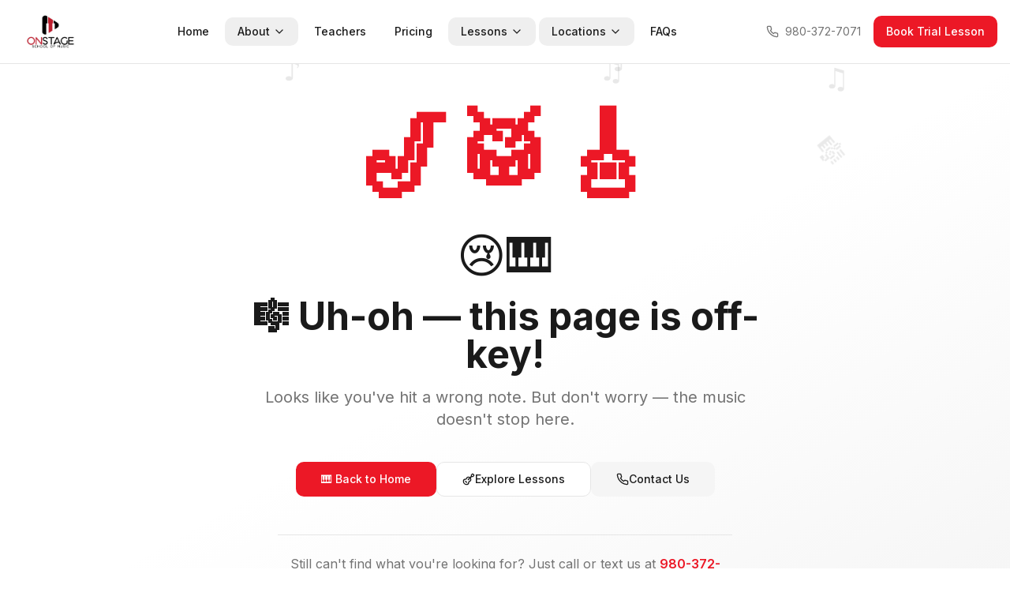

--- FILE ---
content_type: text/html; charset=utf-8
request_url: https://www.onstagecharlotte.com/keyboarddigital-piano-what-to-buy.html
body_size: 1121
content:
<!doctype html>
<html lang="en">
  <head>
    <meta charset="UTF-8" />
    <link rel="icon" href="/favicon.jpg" type="image/jpeg" />
    <meta name="viewport" content="width=device-width, initial-scale=1.0" />
    <title>OnStage School of Music | Private Music Lessons in Charlotte Area</title>
    <meta name="description" content="Private piano, voice, guitar, drum, and violin lessons for kids, teens, and adults in Ballantyne, Fort Mill, and Waxhaw. Book your $15 trial lesson today!" />
    <meta name="author" content="OnStage School of Music" />
    <link rel="preconnect" href="https://fonts.googleapis.com">
    <link rel="preconnect" href="https://fonts.gstatic.com" crossorigin>
    <link href="https://fonts.googleapis.com/css2?family=Inter:wght@300;400;500;600;700&family=Poppins:wght@600;700;800&family=Quicksand:wght@500;600;700&display=swap" rel="stylesheet">

    <meta property="og:title" content="OnStage School of Music | Private Music Lessons" />
    <meta property="og:description" content="Where music comes to life. Private lessons for all ages and skill levels in the Charlotte area." />
    <meta property="og:type" content="website" />
    <meta property="og:image" content="https://pub-bb2e103a32db4e198524a2e9ed8f35b4.r2.dev/3a76ac8d-d308-4a12-a3e2-47b70e1eac0e/id-preview-fb2cbdbe--7167577d-a1cc-482c-aefc-cc0d66924541.lovable.app-1762882106999.png" />

    <meta name="twitter:card" content="summary_large_image" />
    <meta name="twitter:image" content="https://pub-bb2e103a32db4e198524a2e9ed8f35b4.r2.dev/3a76ac8d-d308-4a12-a3e2-47b70e1eac0e/id-preview-fb2cbdbe--7167577d-a1cc-482c-aefc-cc0d66924541.lovable.app-1762882106999.png" />
    <script type="module" crossorigin src="/assets/index-DKuVgJzD.js"></script>
    <link rel="stylesheet" crossorigin href="/assets/index-C5u2Gtbq.css">
  <script defer src="https://www.onstagecharlotte.com/~flock.js" data-proxy-url="https://www.onstagecharlotte.com/~api/analytics"></script></head>

  <body>
    <div id="root"></div>
  </body>
</html>


--- FILE ---
content_type: text/javascript; charset=utf-8
request_url: https://www.onstagecharlotte.com/assets/index-DKuVgJzD.js
body_size: 199255
content:
var km=t=>{throw TypeError(t)};var nu=(t,e,n)=>e.has(t)||km("Cannot "+n);var P=(t,e,n)=>(nu(t,e,"read from private field"),n?n.call(t):e.get(t)),pe=(t,e,n)=>e.has(t)?km("Cannot add the same private member more than once"):e instanceof WeakSet?e.add(t):e.set(t,n),se=(t,e,n,r)=>(nu(t,e,"write to private field"),r?r.call(t,n):e.set(t,n),n),Je=(t,e,n)=>(nu(t,e,"access private method"),n);var Na=(t,e,n,r)=>({set _(s){se(t,e,s,n)},get _(){return P(t,e,r)}});function K1(t,e){for(var n=0;n<e.length;n++){const r=e[n];if(typeof r!="string"&&!Array.isArray(r)){for(const s in r)if(s!=="default"&&!(s in t)){const o=Object.getOwnPropertyDescriptor(r,s);o&&Object.defineProperty(t,s,o.get?o:{enumerable:!0,get:()=>r[s]})}}}return Object.freeze(Object.defineProperty(t,Symbol.toStringTag,{value:"Module"}))}(function(){const e=document.createElement("link").relList;if(e&&e.supports&&e.supports("modulepreload"))return;for(const s of document.querySelectorAll('link[rel="modulepreload"]'))r(s);new MutationObserver(s=>{for(const o of s)if(o.type==="childList")for(const a of o.addedNodes)a.tagName==="LINK"&&a.rel==="modulepreload"&&r(a)}).observe(document,{childList:!0,subtree:!0});function n(s){const o={};return s.integrity&&(o.integrity=s.integrity),s.referrerPolicy&&(o.referrerPolicy=s.referrerPolicy),s.crossOrigin==="use-credentials"?o.credentials="include":s.crossOrigin==="anonymous"?o.credentials="omit":o.credentials="same-origin",o}function r(s){if(s.ep)return;s.ep=!0;const o=n(s);fetch(s.href,o)}})();var $t=typeof globalThis<"u"?globalThis:typeof window<"u"?window:typeof global<"u"?global:typeof self<"u"?self:{};function Ny(t){return t&&t.__esModule&&Object.prototype.hasOwnProperty.call(t,"default")?t.default:t}function G1(t){if(t.__esModule)return t;var e=t.default;if(typeof e=="function"){var n=function r(){return this instanceof r?Reflect.construct(e,arguments,this.constructor):e.apply(this,arguments)};n.prototype=e.prototype}else n={};return Object.defineProperty(n,"__esModule",{value:!0}),Object.keys(t).forEach(function(r){var s=Object.getOwnPropertyDescriptor(t,r);Object.defineProperty(n,r,s.get?s:{enumerable:!0,get:function(){return t[r]}})}),n}var ky={exports:{}},uc={},Sy={exports:{}},de={};/**
 * @license React
 * react.production.min.js
 *
 * Copyright (c) Facebook, Inc. and its affiliates.
 *
 * This source code is licensed under the MIT license found in the
 * LICENSE file in the root directory of this source tree.
 */var oa=Symbol.for("react.element"),Y1=Symbol.for("react.portal"),Q1=Symbol.for("react.fragment"),Z1=Symbol.for("react.strict_mode"),J1=Symbol.for("react.profiler"),X1=Symbol.for("react.provider"),e_=Symbol.for("react.context"),t_=Symbol.for("react.forward_ref"),n_=Symbol.for("react.suspense"),r_=Symbol.for("react.memo"),s_=Symbol.for("react.lazy"),Sm=Symbol.iterator;function o_(t){return t===null||typeof t!="object"?null:(t=Sm&&t[Sm]||t["@@iterator"],typeof t=="function"?t:null)}var Ey={isMounted:function(){return!1},enqueueForceUpdate:function(){},enqueueReplaceState:function(){},enqueueSetState:function(){}},Cy=Object.assign,Ty={};function Ao(t,e,n){this.props=t,this.context=e,this.refs=Ty,this.updater=n||Ey}Ao.prototype.isReactComponent={};Ao.prototype.setState=function(t,e){if(typeof t!="object"&&typeof t!="function"&&t!=null)throw Error("setState(...): takes an object of state variables to update or a function which returns an object of state variables.");this.updater.enqueueSetState(this,t,e,"setState")};Ao.prototype.forceUpdate=function(t){this.updater.enqueueForceUpdate(this,t,"forceUpdate")};function Py(){}Py.prototype=Ao.prototype;function Rh(t,e,n){this.props=t,this.context=e,this.refs=Ty,this.updater=n||Ey}var Oh=Rh.prototype=new Py;Oh.constructor=Rh;Cy(Oh,Ao.prototype);Oh.isPureReactComponent=!0;var Em=Array.isArray,Ry=Object.prototype.hasOwnProperty,Ah={current:null},Oy={key:!0,ref:!0,__self:!0,__source:!0};function Ay(t,e,n){var r,s={},o=null,a=null;if(e!=null)for(r in e.ref!==void 0&&(a=e.ref),e.key!==void 0&&(o=""+e.key),e)Ry.call(e,r)&&!Oy.hasOwnProperty(r)&&(s[r]=e[r]);var l=arguments.length-2;if(l===1)s.children=n;else if(1<l){for(var c=Array(l),u=0;u<l;u++)c[u]=arguments[u+2];s.children=c}if(t&&t.defaultProps)for(r in l=t.defaultProps,l)s[r]===void 0&&(s[r]=l[r]);return{$$typeof:oa,type:t,key:o,ref:a,props:s,_owner:Ah.current}}function i_(t,e){return{$$typeof:oa,type:t.type,key:e,ref:t.ref,props:t.props,_owner:t._owner}}function Ih(t){return typeof t=="object"&&t!==null&&t.$$typeof===oa}function a_(t){var e={"=":"=0",":":"=2"};return"$"+t.replace(/[=:]/g,function(n){return e[n]})}var Cm=/\/+/g;function ru(t,e){return typeof t=="object"&&t!==null&&t.key!=null?a_(""+t.key):e.toString(36)}function el(t,e,n,r,s){var o=typeof t;(o==="undefined"||o==="boolean")&&(t=null);var a=!1;if(t===null)a=!0;else switch(o){case"string":case"number":a=!0;break;case"object":switch(t.$$typeof){case oa:case Y1:a=!0}}if(a)return a=t,s=s(a),t=r===""?"."+ru(a,0):r,Em(s)?(n="",t!=null&&(n=t.replace(Cm,"$&/")+"/"),el(s,e,n,"",function(u){return u})):s!=null&&(Ih(s)&&(s=i_(s,n+(!s.key||a&&a.key===s.key?"":(""+s.key).replace(Cm,"$&/")+"/")+t)),e.push(s)),1;if(a=0,r=r===""?".":r+":",Em(t))for(var l=0;l<t.length;l++){o=t[l];var c=r+ru(o,l);a+=el(o,e,n,c,s)}else if(c=o_(t),typeof c=="function")for(t=c.call(t),l=0;!(o=t.next()).done;)o=o.value,c=r+ru(o,l++),a+=el(o,e,n,c,s);else if(o==="object")throw e=String(t),Error("Objects are not valid as a React child (found: "+(e==="[object Object]"?"object with keys {"+Object.keys(t).join(", ")+"}":e)+"). If you meant to render a collection of children, use an array instead.");return a}function ka(t,e,n){if(t==null)return t;var r=[],s=0;return el(t,r,"","",function(o){return e.call(n,o,s++)}),r}function l_(t){if(t._status===-1){var e=t._result;e=e(),e.then(function(n){(t._status===0||t._status===-1)&&(t._status=1,t._result=n)},function(n){(t._status===0||t._status===-1)&&(t._status=2,t._result=n)}),t._status===-1&&(t._status=0,t._result=e)}if(t._status===1)return t._result.default;throw t._result}var lt={current:null},tl={transition:null},c_={ReactCurrentDispatcher:lt,ReactCurrentBatchConfig:tl,ReactCurrentOwner:Ah};function Iy(){throw Error("act(...) is not supported in production builds of React.")}de.Children={map:ka,forEach:function(t,e,n){ka(t,function(){e.apply(this,arguments)},n)},count:function(t){var e=0;return ka(t,function(){e++}),e},toArray:function(t){return ka(t,function(e){return e})||[]},only:function(t){if(!Ih(t))throw Error("React.Children.only expected to receive a single React element child.");return t}};de.Component=Ao;de.Fragment=Q1;de.Profiler=J1;de.PureComponent=Rh;de.StrictMode=Z1;de.Suspense=n_;de.__SECRET_INTERNALS_DO_NOT_USE_OR_YOU_WILL_BE_FIRED=c_;de.act=Iy;de.cloneElement=function(t,e,n){if(t==null)throw Error("React.cloneElement(...): The argument must be a React element, but you passed "+t+".");var r=Cy({},t.props),s=t.key,o=t.ref,a=t._owner;if(e!=null){if(e.ref!==void 0&&(o=e.ref,a=Ah.current),e.key!==void 0&&(s=""+e.key),t.type&&t.type.defaultProps)var l=t.type.defaultProps;for(c in e)Ry.call(e,c)&&!Oy.hasOwnProperty(c)&&(r[c]=e[c]===void 0&&l!==void 0?l[c]:e[c])}var c=arguments.length-2;if(c===1)r.children=n;else if(1<c){l=Array(c);for(var u=0;u<c;u++)l[u]=arguments[u+2];r.children=l}return{$$typeof:oa,type:t.type,key:s,ref:o,props:r,_owner:a}};de.createContext=function(t){return t={$$typeof:e_,_currentValue:t,_currentValue2:t,_threadCount:0,Provider:null,Consumer:null,_defaultValue:null,_globalName:null},t.Provider={$$typeof:X1,_context:t},t.Consumer=t};de.createElement=Ay;de.createFactory=function(t){var e=Ay.bind(null,t);return e.type=t,e};de.createRef=function(){return{current:null}};de.forwardRef=function(t){return{$$typeof:t_,render:t}};de.isValidElement=Ih;de.lazy=function(t){return{$$typeof:s_,_payload:{_status:-1,_result:t},_init:l_}};de.memo=function(t,e){return{$$typeof:r_,type:t,compare:e===void 0?null:e}};de.startTransition=function(t){var e=tl.transition;tl.transition={};try{t()}finally{tl.transition=e}};de.unstable_act=Iy;de.useCallback=function(t,e){return lt.current.useCallback(t,e)};de.useContext=function(t){return lt.current.useContext(t)};de.useDebugValue=function(){};de.useDeferredValue=function(t){return lt.current.useDeferredValue(t)};de.useEffect=function(t,e){return lt.current.useEffect(t,e)};de.useId=function(){return lt.current.useId()};de.useImperativeHandle=function(t,e,n){return lt.current.useImperativeHandle(t,e,n)};de.useInsertionEffect=function(t,e){return lt.current.useInsertionEffect(t,e)};de.useLayoutEffect=function(t,e){return lt.current.useLayoutEffect(t,e)};de.useMemo=function(t,e){return lt.current.useMemo(t,e)};de.useReducer=function(t,e,n){return lt.current.useReducer(t,e,n)};de.useRef=function(t){return lt.current.useRef(t)};de.useState=function(t){return lt.current.useState(t)};de.useSyncExternalStore=function(t,e,n){return lt.current.useSyncExternalStore(t,e,n)};de.useTransition=function(){return lt.current.useTransition()};de.version="18.3.1";Sy.exports=de;var y=Sy.exports;const R=Ny(y),Mh=K1({__proto__:null,default:R},[y]);/**
 * @license React
 * react-jsx-runtime.production.min.js
 *
 * Copyright (c) Facebook, Inc. and its affiliates.
 *
 * This source code is licensed under the MIT license found in the
 * LICENSE file in the root directory of this source tree.
 */var u_=y,d_=Symbol.for("react.element"),h_=Symbol.for("react.fragment"),f_=Object.prototype.hasOwnProperty,m_=u_.__SECRET_INTERNALS_DO_NOT_USE_OR_YOU_WILL_BE_FIRED.ReactCurrentOwner,p_={key:!0,ref:!0,__self:!0,__source:!0};function My(t,e,n){var r,s={},o=null,a=null;n!==void 0&&(o=""+n),e.key!==void 0&&(o=""+e.key),e.ref!==void 0&&(a=e.ref);for(r in e)f_.call(e,r)&&!p_.hasOwnProperty(r)&&(s[r]=e[r]);if(t&&t.defaultProps)for(r in e=t.defaultProps,e)s[r]===void 0&&(s[r]=e[r]);return{$$typeof:d_,type:t,key:o,ref:a,props:s,_owner:m_.current}}uc.Fragment=h_;uc.jsx=My;uc.jsxs=My;ky.exports=uc;var i=ky.exports,Ly={exports:{}},Tt={},Dy={exports:{}},$y={};/**
 * @license React
 * scheduler.production.min.js
 *
 * Copyright (c) Facebook, Inc. and its affiliates.
 *
 * This source code is licensed under the MIT license found in the
 * LICENSE file in the root directory of this source tree.
 */(function(t){function e(T,E){var M=T.length;T.push(E);e:for(;0<M;){var Y=M-1>>>1,q=T[Y];if(0<s(q,E))T[Y]=E,T[M]=q,M=Y;else break e}}function n(T){return T.length===0?null:T[0]}function r(T){if(T.length===0)return null;var E=T[0],M=T.pop();if(M!==E){T[0]=M;e:for(var Y=0,q=T.length,oe=q>>>1;Y<oe;){var le=2*(Y+1)-1,Te=T[le],Ae=le+1,ue=T[Ae];if(0>s(Te,M))Ae<q&&0>s(ue,Te)?(T[Y]=ue,T[Ae]=M,Y=Ae):(T[Y]=Te,T[le]=M,Y=le);else if(Ae<q&&0>s(ue,M))T[Y]=ue,T[Ae]=M,Y=Ae;else break e}}return E}function s(T,E){var M=T.sortIndex-E.sortIndex;return M!==0?M:T.id-E.id}if(typeof performance=="object"&&typeof performance.now=="function"){var o=performance;t.unstable_now=function(){return o.now()}}else{var a=Date,l=a.now();t.unstable_now=function(){return a.now()-l}}var c=[],u=[],d=1,h=null,f=3,m=!1,b=!1,g=!1,w=typeof setTimeout=="function"?setTimeout:null,v=typeof clearTimeout=="function"?clearTimeout:null,p=typeof setImmediate<"u"?setImmediate:null;typeof navigator<"u"&&navigator.scheduling!==void 0&&navigator.scheduling.isInputPending!==void 0&&navigator.scheduling.isInputPending.bind(navigator.scheduling);function x(T){for(var E=n(u);E!==null;){if(E.callback===null)r(u);else if(E.startTime<=T)r(u),E.sortIndex=E.expirationTime,e(c,E);else break;E=n(u)}}function _(T){if(g=!1,x(T),!b)if(n(c)!==null)b=!0,G(N);else{var E=n(u);E!==null&&J(_,E.startTime-T)}}function N(T,E){b=!1,g&&(g=!1,v(j),j=-1),m=!0;var M=f;try{for(x(E),h=n(c);h!==null&&(!(h.expirationTime>E)||T&&!B());){var Y=h.callback;if(typeof Y=="function"){h.callback=null,f=h.priorityLevel;var q=Y(h.expirationTime<=E);E=t.unstable_now(),typeof q=="function"?h.callback=q:h===n(c)&&r(c),x(E)}else r(c);h=n(c)}if(h!==null)var oe=!0;else{var le=n(u);le!==null&&J(_,le.startTime-E),oe=!1}return oe}finally{h=null,f=M,m=!1}}var k=!1,S=null,j=-1,C=5,O=-1;function B(){return!(t.unstable_now()-O<C)}function $(){if(S!==null){var T=t.unstable_now();O=T;var E=!0;try{E=S(!0,T)}finally{E?ne():(k=!1,S=null)}}else k=!1}var ne;if(typeof p=="function")ne=function(){p($)};else if(typeof MessageChannel<"u"){var L=new MessageChannel,ae=L.port2;L.port1.onmessage=$,ne=function(){ae.postMessage(null)}}else ne=function(){w($,0)};function G(T){S=T,k||(k=!0,ne())}function J(T,E){j=w(function(){T(t.unstable_now())},E)}t.unstable_IdlePriority=5,t.unstable_ImmediatePriority=1,t.unstable_LowPriority=4,t.unstable_NormalPriority=3,t.unstable_Profiling=null,t.unstable_UserBlockingPriority=2,t.unstable_cancelCallback=function(T){T.callback=null},t.unstable_continueExecution=function(){b||m||(b=!0,G(N))},t.unstable_forceFrameRate=function(T){0>T||125<T?console.error("forceFrameRate takes a positive int between 0 and 125, forcing frame rates higher than 125 fps is not supported"):C=0<T?Math.floor(1e3/T):5},t.unstable_getCurrentPriorityLevel=function(){return f},t.unstable_getFirstCallbackNode=function(){return n(c)},t.unstable_next=function(T){switch(f){case 1:case 2:case 3:var E=3;break;default:E=f}var M=f;f=E;try{return T()}finally{f=M}},t.unstable_pauseExecution=function(){},t.unstable_requestPaint=function(){},t.unstable_runWithPriority=function(T,E){switch(T){case 1:case 2:case 3:case 4:case 5:break;default:T=3}var M=f;f=T;try{return E()}finally{f=M}},t.unstable_scheduleCallback=function(T,E,M){var Y=t.unstable_now();switch(typeof M=="object"&&M!==null?(M=M.delay,M=typeof M=="number"&&0<M?Y+M:Y):M=Y,T){case 1:var q=-1;break;case 2:q=250;break;case 5:q=1073741823;break;case 4:q=1e4;break;default:q=5e3}return q=M+q,T={id:d++,callback:E,priorityLevel:T,startTime:M,expirationTime:q,sortIndex:-1},M>Y?(T.sortIndex=M,e(u,T),n(c)===null&&T===n(u)&&(g?(v(j),j=-1):g=!0,J(_,M-Y))):(T.sortIndex=q,e(c,T),b||m||(b=!0,G(N))),T},t.unstable_shouldYield=B,t.unstable_wrapCallback=function(T){var E=f;return function(){var M=f;f=E;try{return T.apply(this,arguments)}finally{f=M}}}})($y);Dy.exports=$y;var g_=Dy.exports;/**
 * @license React
 * react-dom.production.min.js
 *
 * Copyright (c) Facebook, Inc. and its affiliates.
 *
 * This source code is licensed under the MIT license found in the
 * LICENSE file in the root directory of this source tree.
 */var y_=y,St=g_;function A(t){for(var e="https://reactjs.org/docs/error-decoder.html?invariant="+t,n=1;n<arguments.length;n++)e+="&args[]="+encodeURIComponent(arguments[n]);return"Minified React error #"+t+"; visit "+e+" for the full message or use the non-minified dev environment for full errors and additional helpful warnings."}var Fy=new Set,Ni={};function gs(t,e){xo(t,e),xo(t+"Capture",e)}function xo(t,e){for(Ni[t]=e,t=0;t<e.length;t++)Fy.add(e[t])}var Un=!(typeof window>"u"||typeof window.document>"u"||typeof window.document.createElement>"u"),sd=Object.prototype.hasOwnProperty,v_=/^[:A-Z_a-z\u00C0-\u00D6\u00D8-\u00F6\u00F8-\u02FF\u0370-\u037D\u037F-\u1FFF\u200C-\u200D\u2070-\u218F\u2C00-\u2FEF\u3001-\uD7FF\uF900-\uFDCF\uFDF0-\uFFFD][:A-Z_a-z\u00C0-\u00D6\u00D8-\u00F6\u00F8-\u02FF\u0370-\u037D\u037F-\u1FFF\u200C-\u200D\u2070-\u218F\u2C00-\u2FEF\u3001-\uD7FF\uF900-\uFDCF\uFDF0-\uFFFD\-.0-9\u00B7\u0300-\u036F\u203F-\u2040]*$/,Tm={},Pm={};function x_(t){return sd.call(Pm,t)?!0:sd.call(Tm,t)?!1:v_.test(t)?Pm[t]=!0:(Tm[t]=!0,!1)}function w_(t,e,n,r){if(n!==null&&n.type===0)return!1;switch(typeof e){case"function":case"symbol":return!0;case"boolean":return r?!1:n!==null?!n.acceptsBooleans:(t=t.toLowerCase().slice(0,5),t!=="data-"&&t!=="aria-");default:return!1}}function b_(t,e,n,r){if(e===null||typeof e>"u"||w_(t,e,n,r))return!0;if(r)return!1;if(n!==null)switch(n.type){case 3:return!e;case 4:return e===!1;case 5:return isNaN(e);case 6:return isNaN(e)||1>e}return!1}function ct(t,e,n,r,s,o,a){this.acceptsBooleans=e===2||e===3||e===4,this.attributeName=r,this.attributeNamespace=s,this.mustUseProperty=n,this.propertyName=t,this.type=e,this.sanitizeURL=o,this.removeEmptyString=a}var Ze={};"children dangerouslySetInnerHTML defaultValue defaultChecked innerHTML suppressContentEditableWarning suppressHydrationWarning style".split(" ").forEach(function(t){Ze[t]=new ct(t,0,!1,t,null,!1,!1)});[["acceptCharset","accept-charset"],["className","class"],["htmlFor","for"],["httpEquiv","http-equiv"]].forEach(function(t){var e=t[0];Ze[e]=new ct(e,1,!1,t[1],null,!1,!1)});["contentEditable","draggable","spellCheck","value"].forEach(function(t){Ze[t]=new ct(t,2,!1,t.toLowerCase(),null,!1,!1)});["autoReverse","externalResourcesRequired","focusable","preserveAlpha"].forEach(function(t){Ze[t]=new ct(t,2,!1,t,null,!1,!1)});"allowFullScreen async autoFocus autoPlay controls default defer disabled disablePictureInPicture disableRemotePlayback formNoValidate hidden loop noModule noValidate open playsInline readOnly required reversed scoped seamless itemScope".split(" ").forEach(function(t){Ze[t]=new ct(t,3,!1,t.toLowerCase(),null,!1,!1)});["checked","multiple","muted","selected"].forEach(function(t){Ze[t]=new ct(t,3,!0,t,null,!1,!1)});["capture","download"].forEach(function(t){Ze[t]=new ct(t,4,!1,t,null,!1,!1)});["cols","rows","size","span"].forEach(function(t){Ze[t]=new ct(t,6,!1,t,null,!1,!1)});["rowSpan","start"].forEach(function(t){Ze[t]=new ct(t,5,!1,t.toLowerCase(),null,!1,!1)});var Lh=/[\-:]([a-z])/g;function Dh(t){return t[1].toUpperCase()}"accent-height alignment-baseline arabic-form baseline-shift cap-height clip-path clip-rule color-interpolation color-interpolation-filters color-profile color-rendering dominant-baseline enable-background fill-opacity fill-rule flood-color flood-opacity font-family font-size font-size-adjust font-stretch font-style font-variant font-weight glyph-name glyph-orientation-horizontal glyph-orientation-vertical horiz-adv-x horiz-origin-x image-rendering letter-spacing lighting-color marker-end marker-mid marker-start overline-position overline-thickness paint-order panose-1 pointer-events rendering-intent shape-rendering stop-color stop-opacity strikethrough-position strikethrough-thickness stroke-dasharray stroke-dashoffset stroke-linecap stroke-linejoin stroke-miterlimit stroke-opacity stroke-width text-anchor text-decoration text-rendering underline-position underline-thickness unicode-bidi unicode-range units-per-em v-alphabetic v-hanging v-ideographic v-mathematical vector-effect vert-adv-y vert-origin-x vert-origin-y word-spacing writing-mode xmlns:xlink x-height".split(" ").forEach(function(t){var e=t.replace(Lh,Dh);Ze[e]=new ct(e,1,!1,t,null,!1,!1)});"xlink:actuate xlink:arcrole xlink:role xlink:show xlink:title xlink:type".split(" ").forEach(function(t){var e=t.replace(Lh,Dh);Ze[e]=new ct(e,1,!1,t,"http://www.w3.org/1999/xlink",!1,!1)});["xml:base","xml:lang","xml:space"].forEach(function(t){var e=t.replace(Lh,Dh);Ze[e]=new ct(e,1,!1,t,"http://www.w3.org/XML/1998/namespace",!1,!1)});["tabIndex","crossOrigin"].forEach(function(t){Ze[t]=new ct(t,1,!1,t.toLowerCase(),null,!1,!1)});Ze.xlinkHref=new ct("xlinkHref",1,!1,"xlink:href","http://www.w3.org/1999/xlink",!0,!1);["src","href","action","formAction"].forEach(function(t){Ze[t]=new ct(t,1,!1,t.toLowerCase(),null,!0,!0)});function $h(t,e,n,r){var s=Ze.hasOwnProperty(e)?Ze[e]:null;(s!==null?s.type!==0:r||!(2<e.length)||e[0]!=="o"&&e[0]!=="O"||e[1]!=="n"&&e[1]!=="N")&&(b_(e,n,s,r)&&(n=null),r||s===null?x_(e)&&(n===null?t.removeAttribute(e):t.setAttribute(e,""+n)):s.mustUseProperty?t[s.propertyName]=n===null?s.type===3?!1:"":n:(e=s.attributeName,r=s.attributeNamespace,n===null?t.removeAttribute(e):(s=s.type,n=s===3||s===4&&n===!0?"":""+n,r?t.setAttributeNS(r,e,n):t.setAttribute(e,n))))}var qn=y_.__SECRET_INTERNALS_DO_NOT_USE_OR_YOU_WILL_BE_FIRED,Sa=Symbol.for("react.element"),Bs=Symbol.for("react.portal"),Ws=Symbol.for("react.fragment"),Fh=Symbol.for("react.strict_mode"),od=Symbol.for("react.profiler"),Uy=Symbol.for("react.provider"),zy=Symbol.for("react.context"),Uh=Symbol.for("react.forward_ref"),id=Symbol.for("react.suspense"),ad=Symbol.for("react.suspense_list"),zh=Symbol.for("react.memo"),or=Symbol.for("react.lazy"),By=Symbol.for("react.offscreen"),Rm=Symbol.iterator;function qo(t){return t===null||typeof t!="object"?null:(t=Rm&&t[Rm]||t["@@iterator"],typeof t=="function"?t:null)}var Oe=Object.assign,su;function ri(t){if(su===void 0)try{throw Error()}catch(n){var e=n.stack.trim().match(/\n( *(at )?)/);su=e&&e[1]||""}return`
`+su+t}var ou=!1;function iu(t,e){if(!t||ou)return"";ou=!0;var n=Error.prepareStackTrace;Error.prepareStackTrace=void 0;try{if(e)if(e=function(){throw Error()},Object.defineProperty(e.prototype,"props",{set:function(){throw Error()}}),typeof Reflect=="object"&&Reflect.construct){try{Reflect.construct(e,[])}catch(u){var r=u}Reflect.construct(t,[],e)}else{try{e.call()}catch(u){r=u}t.call(e.prototype)}else{try{throw Error()}catch(u){r=u}t()}}catch(u){if(u&&r&&typeof u.stack=="string"){for(var s=u.stack.split(`
`),o=r.stack.split(`
`),a=s.length-1,l=o.length-1;1<=a&&0<=l&&s[a]!==o[l];)l--;for(;1<=a&&0<=l;a--,l--)if(s[a]!==o[l]){if(a!==1||l!==1)do if(a--,l--,0>l||s[a]!==o[l]){var c=`
`+s[a].replace(" at new "," at ");return t.displayName&&c.includes("<anonymous>")&&(c=c.replace("<anonymous>",t.displayName)),c}while(1<=a&&0<=l);break}}}finally{ou=!1,Error.prepareStackTrace=n}return(t=t?t.displayName||t.name:"")?ri(t):""}function __(t){switch(t.tag){case 5:return ri(t.type);case 16:return ri("Lazy");case 13:return ri("Suspense");case 19:return ri("SuspenseList");case 0:case 2:case 15:return t=iu(t.type,!1),t;case 11:return t=iu(t.type.render,!1),t;case 1:return t=iu(t.type,!0),t;default:return""}}function ld(t){if(t==null)return null;if(typeof t=="function")return t.displayName||t.name||null;if(typeof t=="string")return t;switch(t){case Ws:return"Fragment";case Bs:return"Portal";case od:return"Profiler";case Fh:return"StrictMode";case id:return"Suspense";case ad:return"SuspenseList"}if(typeof t=="object")switch(t.$$typeof){case zy:return(t.displayName||"Context")+".Consumer";case Uy:return(t._context.displayName||"Context")+".Provider";case Uh:var e=t.render;return t=t.displayName,t||(t=e.displayName||e.name||"",t=t!==""?"ForwardRef("+t+")":"ForwardRef"),t;case zh:return e=t.displayName||null,e!==null?e:ld(t.type)||"Memo";case or:e=t._payload,t=t._init;try{return ld(t(e))}catch{}}return null}function j_(t){var e=t.type;switch(t.tag){case 24:return"Cache";case 9:return(e.displayName||"Context")+".Consumer";case 10:return(e._context.displayName||"Context")+".Provider";case 18:return"DehydratedFragment";case 11:return t=e.render,t=t.displayName||t.name||"",e.displayName||(t!==""?"ForwardRef("+t+")":"ForwardRef");case 7:return"Fragment";case 5:return e;case 4:return"Portal";case 3:return"Root";case 6:return"Text";case 16:return ld(e);case 8:return e===Fh?"StrictMode":"Mode";case 22:return"Offscreen";case 12:return"Profiler";case 21:return"Scope";case 13:return"Suspense";case 19:return"SuspenseList";case 25:return"TracingMarker";case 1:case 0:case 17:case 2:case 14:case 15:if(typeof e=="function")return e.displayName||e.name||null;if(typeof e=="string")return e}return null}function Pr(t){switch(typeof t){case"boolean":case"number":case"string":case"undefined":return t;case"object":return t;default:return""}}function Wy(t){var e=t.type;return(t=t.nodeName)&&t.toLowerCase()==="input"&&(e==="checkbox"||e==="radio")}function N_(t){var e=Wy(t)?"checked":"value",n=Object.getOwnPropertyDescriptor(t.constructor.prototype,e),r=""+t[e];if(!t.hasOwnProperty(e)&&typeof n<"u"&&typeof n.get=="function"&&typeof n.set=="function"){var s=n.get,o=n.set;return Object.defineProperty(t,e,{configurable:!0,get:function(){return s.call(this)},set:function(a){r=""+a,o.call(this,a)}}),Object.defineProperty(t,e,{enumerable:n.enumerable}),{getValue:function(){return r},setValue:function(a){r=""+a},stopTracking:function(){t._valueTracker=null,delete t[e]}}}}function Ea(t){t._valueTracker||(t._valueTracker=N_(t))}function Vy(t){if(!t)return!1;var e=t._valueTracker;if(!e)return!0;var n=e.getValue(),r="";return t&&(r=Wy(t)?t.checked?"true":"false":t.value),t=r,t!==n?(e.setValue(t),!0):!1}function wl(t){if(t=t||(typeof document<"u"?document:void 0),typeof t>"u")return null;try{return t.activeElement||t.body}catch{return t.body}}function cd(t,e){var n=e.checked;return Oe({},e,{defaultChecked:void 0,defaultValue:void 0,value:void 0,checked:n??t._wrapperState.initialChecked})}function Om(t,e){var n=e.defaultValue==null?"":e.defaultValue,r=e.checked!=null?e.checked:e.defaultChecked;n=Pr(e.value!=null?e.value:n),t._wrapperState={initialChecked:r,initialValue:n,controlled:e.type==="checkbox"||e.type==="radio"?e.checked!=null:e.value!=null}}function Hy(t,e){e=e.checked,e!=null&&$h(t,"checked",e,!1)}function ud(t,e){Hy(t,e);var n=Pr(e.value),r=e.type;if(n!=null)r==="number"?(n===0&&t.value===""||t.value!=n)&&(t.value=""+n):t.value!==""+n&&(t.value=""+n);else if(r==="submit"||r==="reset"){t.removeAttribute("value");return}e.hasOwnProperty("value")?dd(t,e.type,n):e.hasOwnProperty("defaultValue")&&dd(t,e.type,Pr(e.defaultValue)),e.checked==null&&e.defaultChecked!=null&&(t.defaultChecked=!!e.defaultChecked)}function Am(t,e,n){if(e.hasOwnProperty("value")||e.hasOwnProperty("defaultValue")){var r=e.type;if(!(r!=="submit"&&r!=="reset"||e.value!==void 0&&e.value!==null))return;e=""+t._wrapperState.initialValue,n||e===t.value||(t.value=e),t.defaultValue=e}n=t.name,n!==""&&(t.name=""),t.defaultChecked=!!t._wrapperState.initialChecked,n!==""&&(t.name=n)}function dd(t,e,n){(e!=="number"||wl(t.ownerDocument)!==t)&&(n==null?t.defaultValue=""+t._wrapperState.initialValue:t.defaultValue!==""+n&&(t.defaultValue=""+n))}var si=Array.isArray;function eo(t,e,n,r){if(t=t.options,e){e={};for(var s=0;s<n.length;s++)e["$"+n[s]]=!0;for(n=0;n<t.length;n++)s=e.hasOwnProperty("$"+t[n].value),t[n].selected!==s&&(t[n].selected=s),s&&r&&(t[n].defaultSelected=!0)}else{for(n=""+Pr(n),e=null,s=0;s<t.length;s++){if(t[s].value===n){t[s].selected=!0,r&&(t[s].defaultSelected=!0);return}e!==null||t[s].disabled||(e=t[s])}e!==null&&(e.selected=!0)}}function hd(t,e){if(e.dangerouslySetInnerHTML!=null)throw Error(A(91));return Oe({},e,{value:void 0,defaultValue:void 0,children:""+t._wrapperState.initialValue})}function Im(t,e){var n=e.value;if(n==null){if(n=e.children,e=e.defaultValue,n!=null){if(e!=null)throw Error(A(92));if(si(n)){if(1<n.length)throw Error(A(93));n=n[0]}e=n}e==null&&(e=""),n=e}t._wrapperState={initialValue:Pr(n)}}function qy(t,e){var n=Pr(e.value),r=Pr(e.defaultValue);n!=null&&(n=""+n,n!==t.value&&(t.value=n),e.defaultValue==null&&t.defaultValue!==n&&(t.defaultValue=n)),r!=null&&(t.defaultValue=""+r)}function Mm(t){var e=t.textContent;e===t._wrapperState.initialValue&&e!==""&&e!==null&&(t.value=e)}function Ky(t){switch(t){case"svg":return"http://www.w3.org/2000/svg";case"math":return"http://www.w3.org/1998/Math/MathML";default:return"http://www.w3.org/1999/xhtml"}}function fd(t,e){return t==null||t==="http://www.w3.org/1999/xhtml"?Ky(e):t==="http://www.w3.org/2000/svg"&&e==="foreignObject"?"http://www.w3.org/1999/xhtml":t}var Ca,Gy=function(t){return typeof MSApp<"u"&&MSApp.execUnsafeLocalFunction?function(e,n,r,s){MSApp.execUnsafeLocalFunction(function(){return t(e,n,r,s)})}:t}(function(t,e){if(t.namespaceURI!=="http://www.w3.org/2000/svg"||"innerHTML"in t)t.innerHTML=e;else{for(Ca=Ca||document.createElement("div"),Ca.innerHTML="<svg>"+e.valueOf().toString()+"</svg>",e=Ca.firstChild;t.firstChild;)t.removeChild(t.firstChild);for(;e.firstChild;)t.appendChild(e.firstChild)}});function ki(t,e){if(e){var n=t.firstChild;if(n&&n===t.lastChild&&n.nodeType===3){n.nodeValue=e;return}}t.textContent=e}var di={animationIterationCount:!0,aspectRatio:!0,borderImageOutset:!0,borderImageSlice:!0,borderImageWidth:!0,boxFlex:!0,boxFlexGroup:!0,boxOrdinalGroup:!0,columnCount:!0,columns:!0,flex:!0,flexGrow:!0,flexPositive:!0,flexShrink:!0,flexNegative:!0,flexOrder:!0,gridArea:!0,gridRow:!0,gridRowEnd:!0,gridRowSpan:!0,gridRowStart:!0,gridColumn:!0,gridColumnEnd:!0,gridColumnSpan:!0,gridColumnStart:!0,fontWeight:!0,lineClamp:!0,lineHeight:!0,opacity:!0,order:!0,orphans:!0,tabSize:!0,widows:!0,zIndex:!0,zoom:!0,fillOpacity:!0,floodOpacity:!0,stopOpacity:!0,strokeDasharray:!0,strokeDashoffset:!0,strokeMiterlimit:!0,strokeOpacity:!0,strokeWidth:!0},k_=["Webkit","ms","Moz","O"];Object.keys(di).forEach(function(t){k_.forEach(function(e){e=e+t.charAt(0).toUpperCase()+t.substring(1),di[e]=di[t]})});function Yy(t,e,n){return e==null||typeof e=="boolean"||e===""?"":n||typeof e!="number"||e===0||di.hasOwnProperty(t)&&di[t]?(""+e).trim():e+"px"}function Qy(t,e){t=t.style;for(var n in e)if(e.hasOwnProperty(n)){var r=n.indexOf("--")===0,s=Yy(n,e[n],r);n==="float"&&(n="cssFloat"),r?t.setProperty(n,s):t[n]=s}}var S_=Oe({menuitem:!0},{area:!0,base:!0,br:!0,col:!0,embed:!0,hr:!0,img:!0,input:!0,keygen:!0,link:!0,meta:!0,param:!0,source:!0,track:!0,wbr:!0});function md(t,e){if(e){if(S_[t]&&(e.children!=null||e.dangerouslySetInnerHTML!=null))throw Error(A(137,t));if(e.dangerouslySetInnerHTML!=null){if(e.children!=null)throw Error(A(60));if(typeof e.dangerouslySetInnerHTML!="object"||!("__html"in e.dangerouslySetInnerHTML))throw Error(A(61))}if(e.style!=null&&typeof e.style!="object")throw Error(A(62))}}function pd(t,e){if(t.indexOf("-")===-1)return typeof e.is=="string";switch(t){case"annotation-xml":case"color-profile":case"font-face":case"font-face-src":case"font-face-uri":case"font-face-format":case"font-face-name":case"missing-glyph":return!1;default:return!0}}var gd=null;function Bh(t){return t=t.target||t.srcElement||window,t.correspondingUseElement&&(t=t.correspondingUseElement),t.nodeType===3?t.parentNode:t}var yd=null,to=null,no=null;function Lm(t){if(t=la(t)){if(typeof yd!="function")throw Error(A(280));var e=t.stateNode;e&&(e=pc(e),yd(t.stateNode,t.type,e))}}function Zy(t){to?no?no.push(t):no=[t]:to=t}function Jy(){if(to){var t=to,e=no;if(no=to=null,Lm(t),e)for(t=0;t<e.length;t++)Lm(e[t])}}function Xy(t,e){return t(e)}function ev(){}var au=!1;function tv(t,e,n){if(au)return t(e,n);au=!0;try{return Xy(t,e,n)}finally{au=!1,(to!==null||no!==null)&&(ev(),Jy())}}function Si(t,e){var n=t.stateNode;if(n===null)return null;var r=pc(n);if(r===null)return null;n=r[e];e:switch(e){case"onClick":case"onClickCapture":case"onDoubleClick":case"onDoubleClickCapture":case"onMouseDown":case"onMouseDownCapture":case"onMouseMove":case"onMouseMoveCapture":case"onMouseUp":case"onMouseUpCapture":case"onMouseEnter":(r=!r.disabled)||(t=t.type,r=!(t==="button"||t==="input"||t==="select"||t==="textarea")),t=!r;break e;default:t=!1}if(t)return null;if(n&&typeof n!="function")throw Error(A(231,e,typeof n));return n}var vd=!1;if(Un)try{var Ko={};Object.defineProperty(Ko,"passive",{get:function(){vd=!0}}),window.addEventListener("test",Ko,Ko),window.removeEventListener("test",Ko,Ko)}catch{vd=!1}function E_(t,e,n,r,s,o,a,l,c){var u=Array.prototype.slice.call(arguments,3);try{e.apply(n,u)}catch(d){this.onError(d)}}var hi=!1,bl=null,_l=!1,xd=null,C_={onError:function(t){hi=!0,bl=t}};function T_(t,e,n,r,s,o,a,l,c){hi=!1,bl=null,E_.apply(C_,arguments)}function P_(t,e,n,r,s,o,a,l,c){if(T_.apply(this,arguments),hi){if(hi){var u=bl;hi=!1,bl=null}else throw Error(A(198));_l||(_l=!0,xd=u)}}function ys(t){var e=t,n=t;if(t.alternate)for(;e.return;)e=e.return;else{t=e;do e=t,e.flags&4098&&(n=e.return),t=e.return;while(t)}return e.tag===3?n:null}function nv(t){if(t.tag===13){var e=t.memoizedState;if(e===null&&(t=t.alternate,t!==null&&(e=t.memoizedState)),e!==null)return e.dehydrated}return null}function Dm(t){if(ys(t)!==t)throw Error(A(188))}function R_(t){var e=t.alternate;if(!e){if(e=ys(t),e===null)throw Error(A(188));return e!==t?null:t}for(var n=t,r=e;;){var s=n.return;if(s===null)break;var o=s.alternate;if(o===null){if(r=s.return,r!==null){n=r;continue}break}if(s.child===o.child){for(o=s.child;o;){if(o===n)return Dm(s),t;if(o===r)return Dm(s),e;o=o.sibling}throw Error(A(188))}if(n.return!==r.return)n=s,r=o;else{for(var a=!1,l=s.child;l;){if(l===n){a=!0,n=s,r=o;break}if(l===r){a=!0,r=s,n=o;break}l=l.sibling}if(!a){for(l=o.child;l;){if(l===n){a=!0,n=o,r=s;break}if(l===r){a=!0,r=o,n=s;break}l=l.sibling}if(!a)throw Error(A(189))}}if(n.alternate!==r)throw Error(A(190))}if(n.tag!==3)throw Error(A(188));return n.stateNode.current===n?t:e}function rv(t){return t=R_(t),t!==null?sv(t):null}function sv(t){if(t.tag===5||t.tag===6)return t;for(t=t.child;t!==null;){var e=sv(t);if(e!==null)return e;t=t.sibling}return null}var ov=St.unstable_scheduleCallback,$m=St.unstable_cancelCallback,O_=St.unstable_shouldYield,A_=St.unstable_requestPaint,De=St.unstable_now,I_=St.unstable_getCurrentPriorityLevel,Wh=St.unstable_ImmediatePriority,iv=St.unstable_UserBlockingPriority,jl=St.unstable_NormalPriority,M_=St.unstable_LowPriority,av=St.unstable_IdlePriority,dc=null,bn=null;function L_(t){if(bn&&typeof bn.onCommitFiberRoot=="function")try{bn.onCommitFiberRoot(dc,t,void 0,(t.current.flags&128)===128)}catch{}}var rn=Math.clz32?Math.clz32:F_,D_=Math.log,$_=Math.LN2;function F_(t){return t>>>=0,t===0?32:31-(D_(t)/$_|0)|0}var Ta=64,Pa=4194304;function oi(t){switch(t&-t){case 1:return 1;case 2:return 2;case 4:return 4;case 8:return 8;case 16:return 16;case 32:return 32;case 64:case 128:case 256:case 512:case 1024:case 2048:case 4096:case 8192:case 16384:case 32768:case 65536:case 131072:case 262144:case 524288:case 1048576:case 2097152:return t&4194240;case 4194304:case 8388608:case 16777216:case 33554432:case 67108864:return t&130023424;case 134217728:return 134217728;case 268435456:return 268435456;case 536870912:return 536870912;case 1073741824:return 1073741824;default:return t}}function Nl(t,e){var n=t.pendingLanes;if(n===0)return 0;var r=0,s=t.suspendedLanes,o=t.pingedLanes,a=n&268435455;if(a!==0){var l=a&~s;l!==0?r=oi(l):(o&=a,o!==0&&(r=oi(o)))}else a=n&~s,a!==0?r=oi(a):o!==0&&(r=oi(o));if(r===0)return 0;if(e!==0&&e!==r&&!(e&s)&&(s=r&-r,o=e&-e,s>=o||s===16&&(o&4194240)!==0))return e;if(r&4&&(r|=n&16),e=t.entangledLanes,e!==0)for(t=t.entanglements,e&=r;0<e;)n=31-rn(e),s=1<<n,r|=t[n],e&=~s;return r}function U_(t,e){switch(t){case 1:case 2:case 4:return e+250;case 8:case 16:case 32:case 64:case 128:case 256:case 512:case 1024:case 2048:case 4096:case 8192:case 16384:case 32768:case 65536:case 131072:case 262144:case 524288:case 1048576:case 2097152:return e+5e3;case 4194304:case 8388608:case 16777216:case 33554432:case 67108864:return-1;case 134217728:case 268435456:case 536870912:case 1073741824:return-1;default:return-1}}function z_(t,e){for(var n=t.suspendedLanes,r=t.pingedLanes,s=t.expirationTimes,o=t.pendingLanes;0<o;){var a=31-rn(o),l=1<<a,c=s[a];c===-1?(!(l&n)||l&r)&&(s[a]=U_(l,e)):c<=e&&(t.expiredLanes|=l),o&=~l}}function wd(t){return t=t.pendingLanes&-1073741825,t!==0?t:t&1073741824?1073741824:0}function lv(){var t=Ta;return Ta<<=1,!(Ta&4194240)&&(Ta=64),t}function lu(t){for(var e=[],n=0;31>n;n++)e.push(t);return e}function ia(t,e,n){t.pendingLanes|=e,e!==536870912&&(t.suspendedLanes=0,t.pingedLanes=0),t=t.eventTimes,e=31-rn(e),t[e]=n}function B_(t,e){var n=t.pendingLanes&~e;t.pendingLanes=e,t.suspendedLanes=0,t.pingedLanes=0,t.expiredLanes&=e,t.mutableReadLanes&=e,t.entangledLanes&=e,e=t.entanglements;var r=t.eventTimes;for(t=t.expirationTimes;0<n;){var s=31-rn(n),o=1<<s;e[s]=0,r[s]=-1,t[s]=-1,n&=~o}}function Vh(t,e){var n=t.entangledLanes|=e;for(t=t.entanglements;n;){var r=31-rn(n),s=1<<r;s&e|t[r]&e&&(t[r]|=e),n&=~s}}var ve=0;function cv(t){return t&=-t,1<t?4<t?t&268435455?16:536870912:4:1}var uv,Hh,dv,hv,fv,bd=!1,Ra=[],wr=null,br=null,_r=null,Ei=new Map,Ci=new Map,lr=[],W_="mousedown mouseup touchcancel touchend touchstart auxclick dblclick pointercancel pointerdown pointerup dragend dragstart drop compositionend compositionstart keydown keypress keyup input textInput copy cut paste click change contextmenu reset submit".split(" ");function Fm(t,e){switch(t){case"focusin":case"focusout":wr=null;break;case"dragenter":case"dragleave":br=null;break;case"mouseover":case"mouseout":_r=null;break;case"pointerover":case"pointerout":Ei.delete(e.pointerId);break;case"gotpointercapture":case"lostpointercapture":Ci.delete(e.pointerId)}}function Go(t,e,n,r,s,o){return t===null||t.nativeEvent!==o?(t={blockedOn:e,domEventName:n,eventSystemFlags:r,nativeEvent:o,targetContainers:[s]},e!==null&&(e=la(e),e!==null&&Hh(e)),t):(t.eventSystemFlags|=r,e=t.targetContainers,s!==null&&e.indexOf(s)===-1&&e.push(s),t)}function V_(t,e,n,r,s){switch(e){case"focusin":return wr=Go(wr,t,e,n,r,s),!0;case"dragenter":return br=Go(br,t,e,n,r,s),!0;case"mouseover":return _r=Go(_r,t,e,n,r,s),!0;case"pointerover":var o=s.pointerId;return Ei.set(o,Go(Ei.get(o)||null,t,e,n,r,s)),!0;case"gotpointercapture":return o=s.pointerId,Ci.set(o,Go(Ci.get(o)||null,t,e,n,r,s)),!0}return!1}function mv(t){var e=Zr(t.target);if(e!==null){var n=ys(e);if(n!==null){if(e=n.tag,e===13){if(e=nv(n),e!==null){t.blockedOn=e,fv(t.priority,function(){dv(n)});return}}else if(e===3&&n.stateNode.current.memoizedState.isDehydrated){t.blockedOn=n.tag===3?n.stateNode.containerInfo:null;return}}}t.blockedOn=null}function nl(t){if(t.blockedOn!==null)return!1;for(var e=t.targetContainers;0<e.length;){var n=_d(t.domEventName,t.eventSystemFlags,e[0],t.nativeEvent);if(n===null){n=t.nativeEvent;var r=new n.constructor(n.type,n);gd=r,n.target.dispatchEvent(r),gd=null}else return e=la(n),e!==null&&Hh(e),t.blockedOn=n,!1;e.shift()}return!0}function Um(t,e,n){nl(t)&&n.delete(e)}function H_(){bd=!1,wr!==null&&nl(wr)&&(wr=null),br!==null&&nl(br)&&(br=null),_r!==null&&nl(_r)&&(_r=null),Ei.forEach(Um),Ci.forEach(Um)}function Yo(t,e){t.blockedOn===e&&(t.blockedOn=null,bd||(bd=!0,St.unstable_scheduleCallback(St.unstable_NormalPriority,H_)))}function Ti(t){function e(s){return Yo(s,t)}if(0<Ra.length){Yo(Ra[0],t);for(var n=1;n<Ra.length;n++){var r=Ra[n];r.blockedOn===t&&(r.blockedOn=null)}}for(wr!==null&&Yo(wr,t),br!==null&&Yo(br,t),_r!==null&&Yo(_r,t),Ei.forEach(e),Ci.forEach(e),n=0;n<lr.length;n++)r=lr[n],r.blockedOn===t&&(r.blockedOn=null);for(;0<lr.length&&(n=lr[0],n.blockedOn===null);)mv(n),n.blockedOn===null&&lr.shift()}var ro=qn.ReactCurrentBatchConfig,kl=!0;function q_(t,e,n,r){var s=ve,o=ro.transition;ro.transition=null;try{ve=1,qh(t,e,n,r)}finally{ve=s,ro.transition=o}}function K_(t,e,n,r){var s=ve,o=ro.transition;ro.transition=null;try{ve=4,qh(t,e,n,r)}finally{ve=s,ro.transition=o}}function qh(t,e,n,r){if(kl){var s=_d(t,e,n,r);if(s===null)vu(t,e,r,Sl,n),Fm(t,r);else if(V_(s,t,e,n,r))r.stopPropagation();else if(Fm(t,r),e&4&&-1<W_.indexOf(t)){for(;s!==null;){var o=la(s);if(o!==null&&uv(o),o=_d(t,e,n,r),o===null&&vu(t,e,r,Sl,n),o===s)break;s=o}s!==null&&r.stopPropagation()}else vu(t,e,r,null,n)}}var Sl=null;function _d(t,e,n,r){if(Sl=null,t=Bh(r),t=Zr(t),t!==null)if(e=ys(t),e===null)t=null;else if(n=e.tag,n===13){if(t=nv(e),t!==null)return t;t=null}else if(n===3){if(e.stateNode.current.memoizedState.isDehydrated)return e.tag===3?e.stateNode.containerInfo:null;t=null}else e!==t&&(t=null);return Sl=t,null}function pv(t){switch(t){case"cancel":case"click":case"close":case"contextmenu":case"copy":case"cut":case"auxclick":case"dblclick":case"dragend":case"dragstart":case"drop":case"focusin":case"focusout":case"input":case"invalid":case"keydown":case"keypress":case"keyup":case"mousedown":case"mouseup":case"paste":case"pause":case"play":case"pointercancel":case"pointerdown":case"pointerup":case"ratechange":case"reset":case"resize":case"seeked":case"submit":case"touchcancel":case"touchend":case"touchstart":case"volumechange":case"change":case"selectionchange":case"textInput":case"compositionstart":case"compositionend":case"compositionupdate":case"beforeblur":case"afterblur":case"beforeinput":case"blur":case"fullscreenchange":case"focus":case"hashchange":case"popstate":case"select":case"selectstart":return 1;case"drag":case"dragenter":case"dragexit":case"dragleave":case"dragover":case"mousemove":case"mouseout":case"mouseover":case"pointermove":case"pointerout":case"pointerover":case"scroll":case"toggle":case"touchmove":case"wheel":case"mouseenter":case"mouseleave":case"pointerenter":case"pointerleave":return 4;case"message":switch(I_()){case Wh:return 1;case iv:return 4;case jl:case M_:return 16;case av:return 536870912;default:return 16}default:return 16}}var gr=null,Kh=null,rl=null;function gv(){if(rl)return rl;var t,e=Kh,n=e.length,r,s="value"in gr?gr.value:gr.textContent,o=s.length;for(t=0;t<n&&e[t]===s[t];t++);var a=n-t;for(r=1;r<=a&&e[n-r]===s[o-r];r++);return rl=s.slice(t,1<r?1-r:void 0)}function sl(t){var e=t.keyCode;return"charCode"in t?(t=t.charCode,t===0&&e===13&&(t=13)):t=e,t===10&&(t=13),32<=t||t===13?t:0}function Oa(){return!0}function zm(){return!1}function Pt(t){function e(n,r,s,o,a){this._reactName=n,this._targetInst=s,this.type=r,this.nativeEvent=o,this.target=a,this.currentTarget=null;for(var l in t)t.hasOwnProperty(l)&&(n=t[l],this[l]=n?n(o):o[l]);return this.isDefaultPrevented=(o.defaultPrevented!=null?o.defaultPrevented:o.returnValue===!1)?Oa:zm,this.isPropagationStopped=zm,this}return Oe(e.prototype,{preventDefault:function(){this.defaultPrevented=!0;var n=this.nativeEvent;n&&(n.preventDefault?n.preventDefault():typeof n.returnValue!="unknown"&&(n.returnValue=!1),this.isDefaultPrevented=Oa)},stopPropagation:function(){var n=this.nativeEvent;n&&(n.stopPropagation?n.stopPropagation():typeof n.cancelBubble!="unknown"&&(n.cancelBubble=!0),this.isPropagationStopped=Oa)},persist:function(){},isPersistent:Oa}),e}var Io={eventPhase:0,bubbles:0,cancelable:0,timeStamp:function(t){return t.timeStamp||Date.now()},defaultPrevented:0,isTrusted:0},Gh=Pt(Io),aa=Oe({},Io,{view:0,detail:0}),G_=Pt(aa),cu,uu,Qo,hc=Oe({},aa,{screenX:0,screenY:0,clientX:0,clientY:0,pageX:0,pageY:0,ctrlKey:0,shiftKey:0,altKey:0,metaKey:0,getModifierState:Yh,button:0,buttons:0,relatedTarget:function(t){return t.relatedTarget===void 0?t.fromElement===t.srcElement?t.toElement:t.fromElement:t.relatedTarget},movementX:function(t){return"movementX"in t?t.movementX:(t!==Qo&&(Qo&&t.type==="mousemove"?(cu=t.screenX-Qo.screenX,uu=t.screenY-Qo.screenY):uu=cu=0,Qo=t),cu)},movementY:function(t){return"movementY"in t?t.movementY:uu}}),Bm=Pt(hc),Y_=Oe({},hc,{dataTransfer:0}),Q_=Pt(Y_),Z_=Oe({},aa,{relatedTarget:0}),du=Pt(Z_),J_=Oe({},Io,{animationName:0,elapsedTime:0,pseudoElement:0}),X_=Pt(J_),ej=Oe({},Io,{clipboardData:function(t){return"clipboardData"in t?t.clipboardData:window.clipboardData}}),tj=Pt(ej),nj=Oe({},Io,{data:0}),Wm=Pt(nj),rj={Esc:"Escape",Spacebar:" ",Left:"ArrowLeft",Up:"ArrowUp",Right:"ArrowRight",Down:"ArrowDown",Del:"Delete",Win:"OS",Menu:"ContextMenu",Apps:"ContextMenu",Scroll:"ScrollLock",MozPrintableKey:"Unidentified"},sj={8:"Backspace",9:"Tab",12:"Clear",13:"Enter",16:"Shift",17:"Control",18:"Alt",19:"Pause",20:"CapsLock",27:"Escape",32:" ",33:"PageUp",34:"PageDown",35:"End",36:"Home",37:"ArrowLeft",38:"ArrowUp",39:"ArrowRight",40:"ArrowDown",45:"Insert",46:"Delete",112:"F1",113:"F2",114:"F3",115:"F4",116:"F5",117:"F6",118:"F7",119:"F8",120:"F9",121:"F10",122:"F11",123:"F12",144:"NumLock",145:"ScrollLock",224:"Meta"},oj={Alt:"altKey",Control:"ctrlKey",Meta:"metaKey",Shift:"shiftKey"};function ij(t){var e=this.nativeEvent;return e.getModifierState?e.getModifierState(t):(t=oj[t])?!!e[t]:!1}function Yh(){return ij}var aj=Oe({},aa,{key:function(t){if(t.key){var e=rj[t.key]||t.key;if(e!=="Unidentified")return e}return t.type==="keypress"?(t=sl(t),t===13?"Enter":String.fromCharCode(t)):t.type==="keydown"||t.type==="keyup"?sj[t.keyCode]||"Unidentified":""},code:0,location:0,ctrlKey:0,shiftKey:0,altKey:0,metaKey:0,repeat:0,locale:0,getModifierState:Yh,charCode:function(t){return t.type==="keypress"?sl(t):0},keyCode:function(t){return t.type==="keydown"||t.type==="keyup"?t.keyCode:0},which:function(t){return t.type==="keypress"?sl(t):t.type==="keydown"||t.type==="keyup"?t.keyCode:0}}),lj=Pt(aj),cj=Oe({},hc,{pointerId:0,width:0,height:0,pressure:0,tangentialPressure:0,tiltX:0,tiltY:0,twist:0,pointerType:0,isPrimary:0}),Vm=Pt(cj),uj=Oe({},aa,{touches:0,targetTouches:0,changedTouches:0,altKey:0,metaKey:0,ctrlKey:0,shiftKey:0,getModifierState:Yh}),dj=Pt(uj),hj=Oe({},Io,{propertyName:0,elapsedTime:0,pseudoElement:0}),fj=Pt(hj),mj=Oe({},hc,{deltaX:function(t){return"deltaX"in t?t.deltaX:"wheelDeltaX"in t?-t.wheelDeltaX:0},deltaY:function(t){return"deltaY"in t?t.deltaY:"wheelDeltaY"in t?-t.wheelDeltaY:"wheelDelta"in t?-t.wheelDelta:0},deltaZ:0,deltaMode:0}),pj=Pt(mj),gj=[9,13,27,32],Qh=Un&&"CompositionEvent"in window,fi=null;Un&&"documentMode"in document&&(fi=document.documentMode);var yj=Un&&"TextEvent"in window&&!fi,yv=Un&&(!Qh||fi&&8<fi&&11>=fi),Hm=" ",qm=!1;function vv(t,e){switch(t){case"keyup":return gj.indexOf(e.keyCode)!==-1;case"keydown":return e.keyCode!==229;case"keypress":case"mousedown":case"focusout":return!0;default:return!1}}function xv(t){return t=t.detail,typeof t=="object"&&"data"in t?t.data:null}var Vs=!1;function vj(t,e){switch(t){case"compositionend":return xv(e);case"keypress":return e.which!==32?null:(qm=!0,Hm);case"textInput":return t=e.data,t===Hm&&qm?null:t;default:return null}}function xj(t,e){if(Vs)return t==="compositionend"||!Qh&&vv(t,e)?(t=gv(),rl=Kh=gr=null,Vs=!1,t):null;switch(t){case"paste":return null;case"keypress":if(!(e.ctrlKey||e.altKey||e.metaKey)||e.ctrlKey&&e.altKey){if(e.char&&1<e.char.length)return e.char;if(e.which)return String.fromCharCode(e.which)}return null;case"compositionend":return yv&&e.locale!=="ko"?null:e.data;default:return null}}var wj={color:!0,date:!0,datetime:!0,"datetime-local":!0,email:!0,month:!0,number:!0,password:!0,range:!0,search:!0,tel:!0,text:!0,time:!0,url:!0,week:!0};function Km(t){var e=t&&t.nodeName&&t.nodeName.toLowerCase();return e==="input"?!!wj[t.type]:e==="textarea"}function wv(t,e,n,r){Zy(r),e=El(e,"onChange"),0<e.length&&(n=new Gh("onChange","change",null,n,r),t.push({event:n,listeners:e}))}var mi=null,Pi=null;function bj(t){Rv(t,0)}function fc(t){var e=Ks(t);if(Vy(e))return t}function _j(t,e){if(t==="change")return e}var bv=!1;if(Un){var hu;if(Un){var fu="oninput"in document;if(!fu){var Gm=document.createElement("div");Gm.setAttribute("oninput","return;"),fu=typeof Gm.oninput=="function"}hu=fu}else hu=!1;bv=hu&&(!document.documentMode||9<document.documentMode)}function Ym(){mi&&(mi.detachEvent("onpropertychange",_v),Pi=mi=null)}function _v(t){if(t.propertyName==="value"&&fc(Pi)){var e=[];wv(e,Pi,t,Bh(t)),tv(bj,e)}}function jj(t,e,n){t==="focusin"?(Ym(),mi=e,Pi=n,mi.attachEvent("onpropertychange",_v)):t==="focusout"&&Ym()}function Nj(t){if(t==="selectionchange"||t==="keyup"||t==="keydown")return fc(Pi)}function kj(t,e){if(t==="click")return fc(e)}function Sj(t,e){if(t==="input"||t==="change")return fc(e)}function Ej(t,e){return t===e&&(t!==0||1/t===1/e)||t!==t&&e!==e}var on=typeof Object.is=="function"?Object.is:Ej;function Ri(t,e){if(on(t,e))return!0;if(typeof t!="object"||t===null||typeof e!="object"||e===null)return!1;var n=Object.keys(t),r=Object.keys(e);if(n.length!==r.length)return!1;for(r=0;r<n.length;r++){var s=n[r];if(!sd.call(e,s)||!on(t[s],e[s]))return!1}return!0}function Qm(t){for(;t&&t.firstChild;)t=t.firstChild;return t}function Zm(t,e){var n=Qm(t);t=0;for(var r;n;){if(n.nodeType===3){if(r=t+n.textContent.length,t<=e&&r>=e)return{node:n,offset:e-t};t=r}e:{for(;n;){if(n.nextSibling){n=n.nextSibling;break e}n=n.parentNode}n=void 0}n=Qm(n)}}function jv(t,e){return t&&e?t===e?!0:t&&t.nodeType===3?!1:e&&e.nodeType===3?jv(t,e.parentNode):"contains"in t?t.contains(e):t.compareDocumentPosition?!!(t.compareDocumentPosition(e)&16):!1:!1}function Nv(){for(var t=window,e=wl();e instanceof t.HTMLIFrameElement;){try{var n=typeof e.contentWindow.location.href=="string"}catch{n=!1}if(n)t=e.contentWindow;else break;e=wl(t.document)}return e}function Zh(t){var e=t&&t.nodeName&&t.nodeName.toLowerCase();return e&&(e==="input"&&(t.type==="text"||t.type==="search"||t.type==="tel"||t.type==="url"||t.type==="password")||e==="textarea"||t.contentEditable==="true")}function Cj(t){var e=Nv(),n=t.focusedElem,r=t.selectionRange;if(e!==n&&n&&n.ownerDocument&&jv(n.ownerDocument.documentElement,n)){if(r!==null&&Zh(n)){if(e=r.start,t=r.end,t===void 0&&(t=e),"selectionStart"in n)n.selectionStart=e,n.selectionEnd=Math.min(t,n.value.length);else if(t=(e=n.ownerDocument||document)&&e.defaultView||window,t.getSelection){t=t.getSelection();var s=n.textContent.length,o=Math.min(r.start,s);r=r.end===void 0?o:Math.min(r.end,s),!t.extend&&o>r&&(s=r,r=o,o=s),s=Zm(n,o);var a=Zm(n,r);s&&a&&(t.rangeCount!==1||t.anchorNode!==s.node||t.anchorOffset!==s.offset||t.focusNode!==a.node||t.focusOffset!==a.offset)&&(e=e.createRange(),e.setStart(s.node,s.offset),t.removeAllRanges(),o>r?(t.addRange(e),t.extend(a.node,a.offset)):(e.setEnd(a.node,a.offset),t.addRange(e)))}}for(e=[],t=n;t=t.parentNode;)t.nodeType===1&&e.push({element:t,left:t.scrollLeft,top:t.scrollTop});for(typeof n.focus=="function"&&n.focus(),n=0;n<e.length;n++)t=e[n],t.element.scrollLeft=t.left,t.element.scrollTop=t.top}}var Tj=Un&&"documentMode"in document&&11>=document.documentMode,Hs=null,jd=null,pi=null,Nd=!1;function Jm(t,e,n){var r=n.window===n?n.document:n.nodeType===9?n:n.ownerDocument;Nd||Hs==null||Hs!==wl(r)||(r=Hs,"selectionStart"in r&&Zh(r)?r={start:r.selectionStart,end:r.selectionEnd}:(r=(r.ownerDocument&&r.ownerDocument.defaultView||window).getSelection(),r={anchorNode:r.anchorNode,anchorOffset:r.anchorOffset,focusNode:r.focusNode,focusOffset:r.focusOffset}),pi&&Ri(pi,r)||(pi=r,r=El(jd,"onSelect"),0<r.length&&(e=new Gh("onSelect","select",null,e,n),t.push({event:e,listeners:r}),e.target=Hs)))}function Aa(t,e){var n={};return n[t.toLowerCase()]=e.toLowerCase(),n["Webkit"+t]="webkit"+e,n["Moz"+t]="moz"+e,n}var qs={animationend:Aa("Animation","AnimationEnd"),animationiteration:Aa("Animation","AnimationIteration"),animationstart:Aa("Animation","AnimationStart"),transitionend:Aa("Transition","TransitionEnd")},mu={},kv={};Un&&(kv=document.createElement("div").style,"AnimationEvent"in window||(delete qs.animationend.animation,delete qs.animationiteration.animation,delete qs.animationstart.animation),"TransitionEvent"in window||delete qs.transitionend.transition);function mc(t){if(mu[t])return mu[t];if(!qs[t])return t;var e=qs[t],n;for(n in e)if(e.hasOwnProperty(n)&&n in kv)return mu[t]=e[n];return t}var Sv=mc("animationend"),Ev=mc("animationiteration"),Cv=mc("animationstart"),Tv=mc("transitionend"),Pv=new Map,Xm="abort auxClick cancel canPlay canPlayThrough click close contextMenu copy cut drag dragEnd dragEnter dragExit dragLeave dragOver dragStart drop durationChange emptied encrypted ended error gotPointerCapture input invalid keyDown keyPress keyUp load loadedData loadedMetadata loadStart lostPointerCapture mouseDown mouseMove mouseOut mouseOver mouseUp paste pause play playing pointerCancel pointerDown pointerMove pointerOut pointerOver pointerUp progress rateChange reset resize seeked seeking stalled submit suspend timeUpdate touchCancel touchEnd touchStart volumeChange scroll toggle touchMove waiting wheel".split(" ");function Lr(t,e){Pv.set(t,e),gs(e,[t])}for(var pu=0;pu<Xm.length;pu++){var gu=Xm[pu],Pj=gu.toLowerCase(),Rj=gu[0].toUpperCase()+gu.slice(1);Lr(Pj,"on"+Rj)}Lr(Sv,"onAnimationEnd");Lr(Ev,"onAnimationIteration");Lr(Cv,"onAnimationStart");Lr("dblclick","onDoubleClick");Lr("focusin","onFocus");Lr("focusout","onBlur");Lr(Tv,"onTransitionEnd");xo("onMouseEnter",["mouseout","mouseover"]);xo("onMouseLeave",["mouseout","mouseover"]);xo("onPointerEnter",["pointerout","pointerover"]);xo("onPointerLeave",["pointerout","pointerover"]);gs("onChange","change click focusin focusout input keydown keyup selectionchange".split(" "));gs("onSelect","focusout contextmenu dragend focusin keydown keyup mousedown mouseup selectionchange".split(" "));gs("onBeforeInput",["compositionend","keypress","textInput","paste"]);gs("onCompositionEnd","compositionend focusout keydown keypress keyup mousedown".split(" "));gs("onCompositionStart","compositionstart focusout keydown keypress keyup mousedown".split(" "));gs("onCompositionUpdate","compositionupdate focusout keydown keypress keyup mousedown".split(" "));var ii="abort canplay canplaythrough durationchange emptied encrypted ended error loadeddata loadedmetadata loadstart pause play playing progress ratechange resize seeked seeking stalled suspend timeupdate volumechange waiting".split(" "),Oj=new Set("cancel close invalid load scroll toggle".split(" ").concat(ii));function ep(t,e,n){var r=t.type||"unknown-event";t.currentTarget=n,P_(r,e,void 0,t),t.currentTarget=null}function Rv(t,e){e=(e&4)!==0;for(var n=0;n<t.length;n++){var r=t[n],s=r.event;r=r.listeners;e:{var o=void 0;if(e)for(var a=r.length-1;0<=a;a--){var l=r[a],c=l.instance,u=l.currentTarget;if(l=l.listener,c!==o&&s.isPropagationStopped())break e;ep(s,l,u),o=c}else for(a=0;a<r.length;a++){if(l=r[a],c=l.instance,u=l.currentTarget,l=l.listener,c!==o&&s.isPropagationStopped())break e;ep(s,l,u),o=c}}}if(_l)throw t=xd,_l=!1,xd=null,t}function Ne(t,e){var n=e[Td];n===void 0&&(n=e[Td]=new Set);var r=t+"__bubble";n.has(r)||(Ov(e,t,2,!1),n.add(r))}function yu(t,e,n){var r=0;e&&(r|=4),Ov(n,t,r,e)}var Ia="_reactListening"+Math.random().toString(36).slice(2);function Oi(t){if(!t[Ia]){t[Ia]=!0,Fy.forEach(function(n){n!=="selectionchange"&&(Oj.has(n)||yu(n,!1,t),yu(n,!0,t))});var e=t.nodeType===9?t:t.ownerDocument;e===null||e[Ia]||(e[Ia]=!0,yu("selectionchange",!1,e))}}function Ov(t,e,n,r){switch(pv(e)){case 1:var s=q_;break;case 4:s=K_;break;default:s=qh}n=s.bind(null,e,n,t),s=void 0,!vd||e!=="touchstart"&&e!=="touchmove"&&e!=="wheel"||(s=!0),r?s!==void 0?t.addEventListener(e,n,{capture:!0,passive:s}):t.addEventListener(e,n,!0):s!==void 0?t.addEventListener(e,n,{passive:s}):t.addEventListener(e,n,!1)}function vu(t,e,n,r,s){var o=r;if(!(e&1)&&!(e&2)&&r!==null)e:for(;;){if(r===null)return;var a=r.tag;if(a===3||a===4){var l=r.stateNode.containerInfo;if(l===s||l.nodeType===8&&l.parentNode===s)break;if(a===4)for(a=r.return;a!==null;){var c=a.tag;if((c===3||c===4)&&(c=a.stateNode.containerInfo,c===s||c.nodeType===8&&c.parentNode===s))return;a=a.return}for(;l!==null;){if(a=Zr(l),a===null)return;if(c=a.tag,c===5||c===6){r=o=a;continue e}l=l.parentNode}}r=r.return}tv(function(){var u=o,d=Bh(n),h=[];e:{var f=Pv.get(t);if(f!==void 0){var m=Gh,b=t;switch(t){case"keypress":if(sl(n)===0)break e;case"keydown":case"keyup":m=lj;break;case"focusin":b="focus",m=du;break;case"focusout":b="blur",m=du;break;case"beforeblur":case"afterblur":m=du;break;case"click":if(n.button===2)break e;case"auxclick":case"dblclick":case"mousedown":case"mousemove":case"mouseup":case"mouseout":case"mouseover":case"contextmenu":m=Bm;break;case"drag":case"dragend":case"dragenter":case"dragexit":case"dragleave":case"dragover":case"dragstart":case"drop":m=Q_;break;case"touchcancel":case"touchend":case"touchmove":case"touchstart":m=dj;break;case Sv:case Ev:case Cv:m=X_;break;case Tv:m=fj;break;case"scroll":m=G_;break;case"wheel":m=pj;break;case"copy":case"cut":case"paste":m=tj;break;case"gotpointercapture":case"lostpointercapture":case"pointercancel":case"pointerdown":case"pointermove":case"pointerout":case"pointerover":case"pointerup":m=Vm}var g=(e&4)!==0,w=!g&&t==="scroll",v=g?f!==null?f+"Capture":null:f;g=[];for(var p=u,x;p!==null;){x=p;var _=x.stateNode;if(x.tag===5&&_!==null&&(x=_,v!==null&&(_=Si(p,v),_!=null&&g.push(Ai(p,_,x)))),w)break;p=p.return}0<g.length&&(f=new m(f,b,null,n,d),h.push({event:f,listeners:g}))}}if(!(e&7)){e:{if(f=t==="mouseover"||t==="pointerover",m=t==="mouseout"||t==="pointerout",f&&n!==gd&&(b=n.relatedTarget||n.fromElement)&&(Zr(b)||b[zn]))break e;if((m||f)&&(f=d.window===d?d:(f=d.ownerDocument)?f.defaultView||f.parentWindow:window,m?(b=n.relatedTarget||n.toElement,m=u,b=b?Zr(b):null,b!==null&&(w=ys(b),b!==w||b.tag!==5&&b.tag!==6)&&(b=null)):(m=null,b=u),m!==b)){if(g=Bm,_="onMouseLeave",v="onMouseEnter",p="mouse",(t==="pointerout"||t==="pointerover")&&(g=Vm,_="onPointerLeave",v="onPointerEnter",p="pointer"),w=m==null?f:Ks(m),x=b==null?f:Ks(b),f=new g(_,p+"leave",m,n,d),f.target=w,f.relatedTarget=x,_=null,Zr(d)===u&&(g=new g(v,p+"enter",b,n,d),g.target=x,g.relatedTarget=w,_=g),w=_,m&&b)t:{for(g=m,v=b,p=0,x=g;x;x=Ts(x))p++;for(x=0,_=v;_;_=Ts(_))x++;for(;0<p-x;)g=Ts(g),p--;for(;0<x-p;)v=Ts(v),x--;for(;p--;){if(g===v||v!==null&&g===v.alternate)break t;g=Ts(g),v=Ts(v)}g=null}else g=null;m!==null&&tp(h,f,m,g,!1),b!==null&&w!==null&&tp(h,w,b,g,!0)}}e:{if(f=u?Ks(u):window,m=f.nodeName&&f.nodeName.toLowerCase(),m==="select"||m==="input"&&f.type==="file")var N=_j;else if(Km(f))if(bv)N=Sj;else{N=Nj;var k=jj}else(m=f.nodeName)&&m.toLowerCase()==="input"&&(f.type==="checkbox"||f.type==="radio")&&(N=kj);if(N&&(N=N(t,u))){wv(h,N,n,d);break e}k&&k(t,f,u),t==="focusout"&&(k=f._wrapperState)&&k.controlled&&f.type==="number"&&dd(f,"number",f.value)}switch(k=u?Ks(u):window,t){case"focusin":(Km(k)||k.contentEditable==="true")&&(Hs=k,jd=u,pi=null);break;case"focusout":pi=jd=Hs=null;break;case"mousedown":Nd=!0;break;case"contextmenu":case"mouseup":case"dragend":Nd=!1,Jm(h,n,d);break;case"selectionchange":if(Tj)break;case"keydown":case"keyup":Jm(h,n,d)}var S;if(Qh)e:{switch(t){case"compositionstart":var j="onCompositionStart";break e;case"compositionend":j="onCompositionEnd";break e;case"compositionupdate":j="onCompositionUpdate";break e}j=void 0}else Vs?vv(t,n)&&(j="onCompositionEnd"):t==="keydown"&&n.keyCode===229&&(j="onCompositionStart");j&&(yv&&n.locale!=="ko"&&(Vs||j!=="onCompositionStart"?j==="onCompositionEnd"&&Vs&&(S=gv()):(gr=d,Kh="value"in gr?gr.value:gr.textContent,Vs=!0)),k=El(u,j),0<k.length&&(j=new Wm(j,t,null,n,d),h.push({event:j,listeners:k}),S?j.data=S:(S=xv(n),S!==null&&(j.data=S)))),(S=yj?vj(t,n):xj(t,n))&&(u=El(u,"onBeforeInput"),0<u.length&&(d=new Wm("onBeforeInput","beforeinput",null,n,d),h.push({event:d,listeners:u}),d.data=S))}Rv(h,e)})}function Ai(t,e,n){return{instance:t,listener:e,currentTarget:n}}function El(t,e){for(var n=e+"Capture",r=[];t!==null;){var s=t,o=s.stateNode;s.tag===5&&o!==null&&(s=o,o=Si(t,n),o!=null&&r.unshift(Ai(t,o,s)),o=Si(t,e),o!=null&&r.push(Ai(t,o,s))),t=t.return}return r}function Ts(t){if(t===null)return null;do t=t.return;while(t&&t.tag!==5);return t||null}function tp(t,e,n,r,s){for(var o=e._reactName,a=[];n!==null&&n!==r;){var l=n,c=l.alternate,u=l.stateNode;if(c!==null&&c===r)break;l.tag===5&&u!==null&&(l=u,s?(c=Si(n,o),c!=null&&a.unshift(Ai(n,c,l))):s||(c=Si(n,o),c!=null&&a.push(Ai(n,c,l)))),n=n.return}a.length!==0&&t.push({event:e,listeners:a})}var Aj=/\r\n?/g,Ij=/\u0000|\uFFFD/g;function np(t){return(typeof t=="string"?t:""+t).replace(Aj,`
`).replace(Ij,"")}function Ma(t,e,n){if(e=np(e),np(t)!==e&&n)throw Error(A(425))}function Cl(){}var kd=null,Sd=null;function Ed(t,e){return t==="textarea"||t==="noscript"||typeof e.children=="string"||typeof e.children=="number"||typeof e.dangerouslySetInnerHTML=="object"&&e.dangerouslySetInnerHTML!==null&&e.dangerouslySetInnerHTML.__html!=null}var Cd=typeof setTimeout=="function"?setTimeout:void 0,Mj=typeof clearTimeout=="function"?clearTimeout:void 0,rp=typeof Promise=="function"?Promise:void 0,Lj=typeof queueMicrotask=="function"?queueMicrotask:typeof rp<"u"?function(t){return rp.resolve(null).then(t).catch(Dj)}:Cd;function Dj(t){setTimeout(function(){throw t})}function xu(t,e){var n=e,r=0;do{var s=n.nextSibling;if(t.removeChild(n),s&&s.nodeType===8)if(n=s.data,n==="/$"){if(r===0){t.removeChild(s),Ti(e);return}r--}else n!=="$"&&n!=="$?"&&n!=="$!"||r++;n=s}while(n);Ti(e)}function jr(t){for(;t!=null;t=t.nextSibling){var e=t.nodeType;if(e===1||e===3)break;if(e===8){if(e=t.data,e==="$"||e==="$!"||e==="$?")break;if(e==="/$")return null}}return t}function sp(t){t=t.previousSibling;for(var e=0;t;){if(t.nodeType===8){var n=t.data;if(n==="$"||n==="$!"||n==="$?"){if(e===0)return t;e--}else n==="/$"&&e++}t=t.previousSibling}return null}var Mo=Math.random().toString(36).slice(2),vn="__reactFiber$"+Mo,Ii="__reactProps$"+Mo,zn="__reactContainer$"+Mo,Td="__reactEvents$"+Mo,$j="__reactListeners$"+Mo,Fj="__reactHandles$"+Mo;function Zr(t){var e=t[vn];if(e)return e;for(var n=t.parentNode;n;){if(e=n[zn]||n[vn]){if(n=e.alternate,e.child!==null||n!==null&&n.child!==null)for(t=sp(t);t!==null;){if(n=t[vn])return n;t=sp(t)}return e}t=n,n=t.parentNode}return null}function la(t){return t=t[vn]||t[zn],!t||t.tag!==5&&t.tag!==6&&t.tag!==13&&t.tag!==3?null:t}function Ks(t){if(t.tag===5||t.tag===6)return t.stateNode;throw Error(A(33))}function pc(t){return t[Ii]||null}var Pd=[],Gs=-1;function Dr(t){return{current:t}}function Se(t){0>Gs||(t.current=Pd[Gs],Pd[Gs]=null,Gs--)}function _e(t,e){Gs++,Pd[Gs]=t.current,t.current=e}var Rr={},rt=Dr(Rr),gt=Dr(!1),cs=Rr;function wo(t,e){var n=t.type.contextTypes;if(!n)return Rr;var r=t.stateNode;if(r&&r.__reactInternalMemoizedUnmaskedChildContext===e)return r.__reactInternalMemoizedMaskedChildContext;var s={},o;for(o in n)s[o]=e[o];return r&&(t=t.stateNode,t.__reactInternalMemoizedUnmaskedChildContext=e,t.__reactInternalMemoizedMaskedChildContext=s),s}function yt(t){return t=t.childContextTypes,t!=null}function Tl(){Se(gt),Se(rt)}function op(t,e,n){if(rt.current!==Rr)throw Error(A(168));_e(rt,e),_e(gt,n)}function Av(t,e,n){var r=t.stateNode;if(e=e.childContextTypes,typeof r.getChildContext!="function")return n;r=r.getChildContext();for(var s in r)if(!(s in e))throw Error(A(108,j_(t)||"Unknown",s));return Oe({},n,r)}function Pl(t){return t=(t=t.stateNode)&&t.__reactInternalMemoizedMergedChildContext||Rr,cs=rt.current,_e(rt,t),_e(gt,gt.current),!0}function ip(t,e,n){var r=t.stateNode;if(!r)throw Error(A(169));n?(t=Av(t,e,cs),r.__reactInternalMemoizedMergedChildContext=t,Se(gt),Se(rt),_e(rt,t)):Se(gt),_e(gt,n)}var Mn=null,gc=!1,wu=!1;function Iv(t){Mn===null?Mn=[t]:Mn.push(t)}function Uj(t){gc=!0,Iv(t)}function $r(){if(!wu&&Mn!==null){wu=!0;var t=0,e=ve;try{var n=Mn;for(ve=1;t<n.length;t++){var r=n[t];do r=r(!0);while(r!==null)}Mn=null,gc=!1}catch(s){throw Mn!==null&&(Mn=Mn.slice(t+1)),ov(Wh,$r),s}finally{ve=e,wu=!1}}return null}var Ys=[],Qs=0,Rl=null,Ol=0,At=[],It=0,us=null,Dn=1,$n="";function Hr(t,e){Ys[Qs++]=Ol,Ys[Qs++]=Rl,Rl=t,Ol=e}function Mv(t,e,n){At[It++]=Dn,At[It++]=$n,At[It++]=us,us=t;var r=Dn;t=$n;var s=32-rn(r)-1;r&=~(1<<s),n+=1;var o=32-rn(e)+s;if(30<o){var a=s-s%5;o=(r&(1<<a)-1).toString(32),r>>=a,s-=a,Dn=1<<32-rn(e)+s|n<<s|r,$n=o+t}else Dn=1<<o|n<<s|r,$n=t}function Jh(t){t.return!==null&&(Hr(t,1),Mv(t,1,0))}function Xh(t){for(;t===Rl;)Rl=Ys[--Qs],Ys[Qs]=null,Ol=Ys[--Qs],Ys[Qs]=null;for(;t===us;)us=At[--It],At[It]=null,$n=At[--It],At[It]=null,Dn=At[--It],At[It]=null}var Nt=null,jt=null,Ce=!1,nn=null;function Lv(t,e){var n=Mt(5,null,null,0);n.elementType="DELETED",n.stateNode=e,n.return=t,e=t.deletions,e===null?(t.deletions=[n],t.flags|=16):e.push(n)}function ap(t,e){switch(t.tag){case 5:var n=t.type;return e=e.nodeType!==1||n.toLowerCase()!==e.nodeName.toLowerCase()?null:e,e!==null?(t.stateNode=e,Nt=t,jt=jr(e.firstChild),!0):!1;case 6:return e=t.pendingProps===""||e.nodeType!==3?null:e,e!==null?(t.stateNode=e,Nt=t,jt=null,!0):!1;case 13:return e=e.nodeType!==8?null:e,e!==null?(n=us!==null?{id:Dn,overflow:$n}:null,t.memoizedState={dehydrated:e,treeContext:n,retryLane:1073741824},n=Mt(18,null,null,0),n.stateNode=e,n.return=t,t.child=n,Nt=t,jt=null,!0):!1;default:return!1}}function Rd(t){return(t.mode&1)!==0&&(t.flags&128)===0}function Od(t){if(Ce){var e=jt;if(e){var n=e;if(!ap(t,e)){if(Rd(t))throw Error(A(418));e=jr(n.nextSibling);var r=Nt;e&&ap(t,e)?Lv(r,n):(t.flags=t.flags&-4097|2,Ce=!1,Nt=t)}}else{if(Rd(t))throw Error(A(418));t.flags=t.flags&-4097|2,Ce=!1,Nt=t}}}function lp(t){for(t=t.return;t!==null&&t.tag!==5&&t.tag!==3&&t.tag!==13;)t=t.return;Nt=t}function La(t){if(t!==Nt)return!1;if(!Ce)return lp(t),Ce=!0,!1;var e;if((e=t.tag!==3)&&!(e=t.tag!==5)&&(e=t.type,e=e!=="head"&&e!=="body"&&!Ed(t.type,t.memoizedProps)),e&&(e=jt)){if(Rd(t))throw Dv(),Error(A(418));for(;e;)Lv(t,e),e=jr(e.nextSibling)}if(lp(t),t.tag===13){if(t=t.memoizedState,t=t!==null?t.dehydrated:null,!t)throw Error(A(317));e:{for(t=t.nextSibling,e=0;t;){if(t.nodeType===8){var n=t.data;if(n==="/$"){if(e===0){jt=jr(t.nextSibling);break e}e--}else n!=="$"&&n!=="$!"&&n!=="$?"||e++}t=t.nextSibling}jt=null}}else jt=Nt?jr(t.stateNode.nextSibling):null;return!0}function Dv(){for(var t=jt;t;)t=jr(t.nextSibling)}function bo(){jt=Nt=null,Ce=!1}function ef(t){nn===null?nn=[t]:nn.push(t)}var zj=qn.ReactCurrentBatchConfig;function Zo(t,e,n){if(t=n.ref,t!==null&&typeof t!="function"&&typeof t!="object"){if(n._owner){if(n=n._owner,n){if(n.tag!==1)throw Error(A(309));var r=n.stateNode}if(!r)throw Error(A(147,t));var s=r,o=""+t;return e!==null&&e.ref!==null&&typeof e.ref=="function"&&e.ref._stringRef===o?e.ref:(e=function(a){var l=s.refs;a===null?delete l[o]:l[o]=a},e._stringRef=o,e)}if(typeof t!="string")throw Error(A(284));if(!n._owner)throw Error(A(290,t))}return t}function Da(t,e){throw t=Object.prototype.toString.call(e),Error(A(31,t==="[object Object]"?"object with keys {"+Object.keys(e).join(", ")+"}":t))}function cp(t){var e=t._init;return e(t._payload)}function $v(t){function e(v,p){if(t){var x=v.deletions;x===null?(v.deletions=[p],v.flags|=16):x.push(p)}}function n(v,p){if(!t)return null;for(;p!==null;)e(v,p),p=p.sibling;return null}function r(v,p){for(v=new Map;p!==null;)p.key!==null?v.set(p.key,p):v.set(p.index,p),p=p.sibling;return v}function s(v,p){return v=Er(v,p),v.index=0,v.sibling=null,v}function o(v,p,x){return v.index=x,t?(x=v.alternate,x!==null?(x=x.index,x<p?(v.flags|=2,p):x):(v.flags|=2,p)):(v.flags|=1048576,p)}function a(v){return t&&v.alternate===null&&(v.flags|=2),v}function l(v,p,x,_){return p===null||p.tag!==6?(p=Eu(x,v.mode,_),p.return=v,p):(p=s(p,x),p.return=v,p)}function c(v,p,x,_){var N=x.type;return N===Ws?d(v,p,x.props.children,_,x.key):p!==null&&(p.elementType===N||typeof N=="object"&&N!==null&&N.$$typeof===or&&cp(N)===p.type)?(_=s(p,x.props),_.ref=Zo(v,p,x),_.return=v,_):(_=dl(x.type,x.key,x.props,null,v.mode,_),_.ref=Zo(v,p,x),_.return=v,_)}function u(v,p,x,_){return p===null||p.tag!==4||p.stateNode.containerInfo!==x.containerInfo||p.stateNode.implementation!==x.implementation?(p=Cu(x,v.mode,_),p.return=v,p):(p=s(p,x.children||[]),p.return=v,p)}function d(v,p,x,_,N){return p===null||p.tag!==7?(p=ls(x,v.mode,_,N),p.return=v,p):(p=s(p,x),p.return=v,p)}function h(v,p,x){if(typeof p=="string"&&p!==""||typeof p=="number")return p=Eu(""+p,v.mode,x),p.return=v,p;if(typeof p=="object"&&p!==null){switch(p.$$typeof){case Sa:return x=dl(p.type,p.key,p.props,null,v.mode,x),x.ref=Zo(v,null,p),x.return=v,x;case Bs:return p=Cu(p,v.mode,x),p.return=v,p;case or:var _=p._init;return h(v,_(p._payload),x)}if(si(p)||qo(p))return p=ls(p,v.mode,x,null),p.return=v,p;Da(v,p)}return null}function f(v,p,x,_){var N=p!==null?p.key:null;if(typeof x=="string"&&x!==""||typeof x=="number")return N!==null?null:l(v,p,""+x,_);if(typeof x=="object"&&x!==null){switch(x.$$typeof){case Sa:return x.key===N?c(v,p,x,_):null;case Bs:return x.key===N?u(v,p,x,_):null;case or:return N=x._init,f(v,p,N(x._payload),_)}if(si(x)||qo(x))return N!==null?null:d(v,p,x,_,null);Da(v,x)}return null}function m(v,p,x,_,N){if(typeof _=="string"&&_!==""||typeof _=="number")return v=v.get(x)||null,l(p,v,""+_,N);if(typeof _=="object"&&_!==null){switch(_.$$typeof){case Sa:return v=v.get(_.key===null?x:_.key)||null,c(p,v,_,N);case Bs:return v=v.get(_.key===null?x:_.key)||null,u(p,v,_,N);case or:var k=_._init;return m(v,p,x,k(_._payload),N)}if(si(_)||qo(_))return v=v.get(x)||null,d(p,v,_,N,null);Da(p,_)}return null}function b(v,p,x,_){for(var N=null,k=null,S=p,j=p=0,C=null;S!==null&&j<x.length;j++){S.index>j?(C=S,S=null):C=S.sibling;var O=f(v,S,x[j],_);if(O===null){S===null&&(S=C);break}t&&S&&O.alternate===null&&e(v,S),p=o(O,p,j),k===null?N=O:k.sibling=O,k=O,S=C}if(j===x.length)return n(v,S),Ce&&Hr(v,j),N;if(S===null){for(;j<x.length;j++)S=h(v,x[j],_),S!==null&&(p=o(S,p,j),k===null?N=S:k.sibling=S,k=S);return Ce&&Hr(v,j),N}for(S=r(v,S);j<x.length;j++)C=m(S,v,j,x[j],_),C!==null&&(t&&C.alternate!==null&&S.delete(C.key===null?j:C.key),p=o(C,p,j),k===null?N=C:k.sibling=C,k=C);return t&&S.forEach(function(B){return e(v,B)}),Ce&&Hr(v,j),N}function g(v,p,x,_){var N=qo(x);if(typeof N!="function")throw Error(A(150));if(x=N.call(x),x==null)throw Error(A(151));for(var k=N=null,S=p,j=p=0,C=null,O=x.next();S!==null&&!O.done;j++,O=x.next()){S.index>j?(C=S,S=null):C=S.sibling;var B=f(v,S,O.value,_);if(B===null){S===null&&(S=C);break}t&&S&&B.alternate===null&&e(v,S),p=o(B,p,j),k===null?N=B:k.sibling=B,k=B,S=C}if(O.done)return n(v,S),Ce&&Hr(v,j),N;if(S===null){for(;!O.done;j++,O=x.next())O=h(v,O.value,_),O!==null&&(p=o(O,p,j),k===null?N=O:k.sibling=O,k=O);return Ce&&Hr(v,j),N}for(S=r(v,S);!O.done;j++,O=x.next())O=m(S,v,j,O.value,_),O!==null&&(t&&O.alternate!==null&&S.delete(O.key===null?j:O.key),p=o(O,p,j),k===null?N=O:k.sibling=O,k=O);return t&&S.forEach(function($){return e(v,$)}),Ce&&Hr(v,j),N}function w(v,p,x,_){if(typeof x=="object"&&x!==null&&x.type===Ws&&x.key===null&&(x=x.props.children),typeof x=="object"&&x!==null){switch(x.$$typeof){case Sa:e:{for(var N=x.key,k=p;k!==null;){if(k.key===N){if(N=x.type,N===Ws){if(k.tag===7){n(v,k.sibling),p=s(k,x.props.children),p.return=v,v=p;break e}}else if(k.elementType===N||typeof N=="object"&&N!==null&&N.$$typeof===or&&cp(N)===k.type){n(v,k.sibling),p=s(k,x.props),p.ref=Zo(v,k,x),p.return=v,v=p;break e}n(v,k);break}else e(v,k);k=k.sibling}x.type===Ws?(p=ls(x.props.children,v.mode,_,x.key),p.return=v,v=p):(_=dl(x.type,x.key,x.props,null,v.mode,_),_.ref=Zo(v,p,x),_.return=v,v=_)}return a(v);case Bs:e:{for(k=x.key;p!==null;){if(p.key===k)if(p.tag===4&&p.stateNode.containerInfo===x.containerInfo&&p.stateNode.implementation===x.implementation){n(v,p.sibling),p=s(p,x.children||[]),p.return=v,v=p;break e}else{n(v,p);break}else e(v,p);p=p.sibling}p=Cu(x,v.mode,_),p.return=v,v=p}return a(v);case or:return k=x._init,w(v,p,k(x._payload),_)}if(si(x))return b(v,p,x,_);if(qo(x))return g(v,p,x,_);Da(v,x)}return typeof x=="string"&&x!==""||typeof x=="number"?(x=""+x,p!==null&&p.tag===6?(n(v,p.sibling),p=s(p,x),p.return=v,v=p):(n(v,p),p=Eu(x,v.mode,_),p.return=v,v=p),a(v)):n(v,p)}return w}var _o=$v(!0),Fv=$v(!1),Al=Dr(null),Il=null,Zs=null,tf=null;function nf(){tf=Zs=Il=null}function rf(t){var e=Al.current;Se(Al),t._currentValue=e}function Ad(t,e,n){for(;t!==null;){var r=t.alternate;if((t.childLanes&e)!==e?(t.childLanes|=e,r!==null&&(r.childLanes|=e)):r!==null&&(r.childLanes&e)!==e&&(r.childLanes|=e),t===n)break;t=t.return}}function so(t,e){Il=t,tf=Zs=null,t=t.dependencies,t!==null&&t.firstContext!==null&&(t.lanes&e&&(pt=!0),t.firstContext=null)}function Ft(t){var e=t._currentValue;if(tf!==t)if(t={context:t,memoizedValue:e,next:null},Zs===null){if(Il===null)throw Error(A(308));Zs=t,Il.dependencies={lanes:0,firstContext:t}}else Zs=Zs.next=t;return e}var Jr=null;function sf(t){Jr===null?Jr=[t]:Jr.push(t)}function Uv(t,e,n,r){var s=e.interleaved;return s===null?(n.next=n,sf(e)):(n.next=s.next,s.next=n),e.interleaved=n,Bn(t,r)}function Bn(t,e){t.lanes|=e;var n=t.alternate;for(n!==null&&(n.lanes|=e),n=t,t=t.return;t!==null;)t.childLanes|=e,n=t.alternate,n!==null&&(n.childLanes|=e),n=t,t=t.return;return n.tag===3?n.stateNode:null}var ir=!1;function of(t){t.updateQueue={baseState:t.memoizedState,firstBaseUpdate:null,lastBaseUpdate:null,shared:{pending:null,interleaved:null,lanes:0},effects:null}}function zv(t,e){t=t.updateQueue,e.updateQueue===t&&(e.updateQueue={baseState:t.baseState,firstBaseUpdate:t.firstBaseUpdate,lastBaseUpdate:t.lastBaseUpdate,shared:t.shared,effects:t.effects})}function Fn(t,e){return{eventTime:t,lane:e,tag:0,payload:null,callback:null,next:null}}function Nr(t,e,n){var r=t.updateQueue;if(r===null)return null;if(r=r.shared,fe&2){var s=r.pending;return s===null?e.next=e:(e.next=s.next,s.next=e),r.pending=e,Bn(t,n)}return s=r.interleaved,s===null?(e.next=e,sf(r)):(e.next=s.next,s.next=e),r.interleaved=e,Bn(t,n)}function ol(t,e,n){if(e=e.updateQueue,e!==null&&(e=e.shared,(n&4194240)!==0)){var r=e.lanes;r&=t.pendingLanes,n|=r,e.lanes=n,Vh(t,n)}}function up(t,e){var n=t.updateQueue,r=t.alternate;if(r!==null&&(r=r.updateQueue,n===r)){var s=null,o=null;if(n=n.firstBaseUpdate,n!==null){do{var a={eventTime:n.eventTime,lane:n.lane,tag:n.tag,payload:n.payload,callback:n.callback,next:null};o===null?s=o=a:o=o.next=a,n=n.next}while(n!==null);o===null?s=o=e:o=o.next=e}else s=o=e;n={baseState:r.baseState,firstBaseUpdate:s,lastBaseUpdate:o,shared:r.shared,effects:r.effects},t.updateQueue=n;return}t=n.lastBaseUpdate,t===null?n.firstBaseUpdate=e:t.next=e,n.lastBaseUpdate=e}function Ml(t,e,n,r){var s=t.updateQueue;ir=!1;var o=s.firstBaseUpdate,a=s.lastBaseUpdate,l=s.shared.pending;if(l!==null){s.shared.pending=null;var c=l,u=c.next;c.next=null,a===null?o=u:a.next=u,a=c;var d=t.alternate;d!==null&&(d=d.updateQueue,l=d.lastBaseUpdate,l!==a&&(l===null?d.firstBaseUpdate=u:l.next=u,d.lastBaseUpdate=c))}if(o!==null){var h=s.baseState;a=0,d=u=c=null,l=o;do{var f=l.lane,m=l.eventTime;if((r&f)===f){d!==null&&(d=d.next={eventTime:m,lane:0,tag:l.tag,payload:l.payload,callback:l.callback,next:null});e:{var b=t,g=l;switch(f=e,m=n,g.tag){case 1:if(b=g.payload,typeof b=="function"){h=b.call(m,h,f);break e}h=b;break e;case 3:b.flags=b.flags&-65537|128;case 0:if(b=g.payload,f=typeof b=="function"?b.call(m,h,f):b,f==null)break e;h=Oe({},h,f);break e;case 2:ir=!0}}l.callback!==null&&l.lane!==0&&(t.flags|=64,f=s.effects,f===null?s.effects=[l]:f.push(l))}else m={eventTime:m,lane:f,tag:l.tag,payload:l.payload,callback:l.callback,next:null},d===null?(u=d=m,c=h):d=d.next=m,a|=f;if(l=l.next,l===null){if(l=s.shared.pending,l===null)break;f=l,l=f.next,f.next=null,s.lastBaseUpdate=f,s.shared.pending=null}}while(!0);if(d===null&&(c=h),s.baseState=c,s.firstBaseUpdate=u,s.lastBaseUpdate=d,e=s.shared.interleaved,e!==null){s=e;do a|=s.lane,s=s.next;while(s!==e)}else o===null&&(s.shared.lanes=0);hs|=a,t.lanes=a,t.memoizedState=h}}function dp(t,e,n){if(t=e.effects,e.effects=null,t!==null)for(e=0;e<t.length;e++){var r=t[e],s=r.callback;if(s!==null){if(r.callback=null,r=n,typeof s!="function")throw Error(A(191,s));s.call(r)}}}var ca={},_n=Dr(ca),Mi=Dr(ca),Li=Dr(ca);function Xr(t){if(t===ca)throw Error(A(174));return t}function af(t,e){switch(_e(Li,e),_e(Mi,t),_e(_n,ca),t=e.nodeType,t){case 9:case 11:e=(e=e.documentElement)?e.namespaceURI:fd(null,"");break;default:t=t===8?e.parentNode:e,e=t.namespaceURI||null,t=t.tagName,e=fd(e,t)}Se(_n),_e(_n,e)}function jo(){Se(_n),Se(Mi),Se(Li)}function Bv(t){Xr(Li.current);var e=Xr(_n.current),n=fd(e,t.type);e!==n&&(_e(Mi,t),_e(_n,n))}function lf(t){Mi.current===t&&(Se(_n),Se(Mi))}var Pe=Dr(0);function Ll(t){for(var e=t;e!==null;){if(e.tag===13){var n=e.memoizedState;if(n!==null&&(n=n.dehydrated,n===null||n.data==="$?"||n.data==="$!"))return e}else if(e.tag===19&&e.memoizedProps.revealOrder!==void 0){if(e.flags&128)return e}else if(e.child!==null){e.child.return=e,e=e.child;continue}if(e===t)break;for(;e.sibling===null;){if(e.return===null||e.return===t)return null;e=e.return}e.sibling.return=e.return,e=e.sibling}return null}var bu=[];function cf(){for(var t=0;t<bu.length;t++)bu[t]._workInProgressVersionPrimary=null;bu.length=0}var il=qn.ReactCurrentDispatcher,_u=qn.ReactCurrentBatchConfig,ds=0,Re=null,Ve=null,Ke=null,Dl=!1,gi=!1,Di=0,Bj=0;function Xe(){throw Error(A(321))}function uf(t,e){if(e===null)return!1;for(var n=0;n<e.length&&n<t.length;n++)if(!on(t[n],e[n]))return!1;return!0}function df(t,e,n,r,s,o){if(ds=o,Re=e,e.memoizedState=null,e.updateQueue=null,e.lanes=0,il.current=t===null||t.memoizedState===null?qj:Kj,t=n(r,s),gi){o=0;do{if(gi=!1,Di=0,25<=o)throw Error(A(301));o+=1,Ke=Ve=null,e.updateQueue=null,il.current=Gj,t=n(r,s)}while(gi)}if(il.current=$l,e=Ve!==null&&Ve.next!==null,ds=0,Ke=Ve=Re=null,Dl=!1,e)throw Error(A(300));return t}function hf(){var t=Di!==0;return Di=0,t}function fn(){var t={memoizedState:null,baseState:null,baseQueue:null,queue:null,next:null};return Ke===null?Re.memoizedState=Ke=t:Ke=Ke.next=t,Ke}function Ut(){if(Ve===null){var t=Re.alternate;t=t!==null?t.memoizedState:null}else t=Ve.next;var e=Ke===null?Re.memoizedState:Ke.next;if(e!==null)Ke=e,Ve=t;else{if(t===null)throw Error(A(310));Ve=t,t={memoizedState:Ve.memoizedState,baseState:Ve.baseState,baseQueue:Ve.baseQueue,queue:Ve.queue,next:null},Ke===null?Re.memoizedState=Ke=t:Ke=Ke.next=t}return Ke}function $i(t,e){return typeof e=="function"?e(t):e}function ju(t){var e=Ut(),n=e.queue;if(n===null)throw Error(A(311));n.lastRenderedReducer=t;var r=Ve,s=r.baseQueue,o=n.pending;if(o!==null){if(s!==null){var a=s.next;s.next=o.next,o.next=a}r.baseQueue=s=o,n.pending=null}if(s!==null){o=s.next,r=r.baseState;var l=a=null,c=null,u=o;do{var d=u.lane;if((ds&d)===d)c!==null&&(c=c.next={lane:0,action:u.action,hasEagerState:u.hasEagerState,eagerState:u.eagerState,next:null}),r=u.hasEagerState?u.eagerState:t(r,u.action);else{var h={lane:d,action:u.action,hasEagerState:u.hasEagerState,eagerState:u.eagerState,next:null};c===null?(l=c=h,a=r):c=c.next=h,Re.lanes|=d,hs|=d}u=u.next}while(u!==null&&u!==o);c===null?a=r:c.next=l,on(r,e.memoizedState)||(pt=!0),e.memoizedState=r,e.baseState=a,e.baseQueue=c,n.lastRenderedState=r}if(t=n.interleaved,t!==null){s=t;do o=s.lane,Re.lanes|=o,hs|=o,s=s.next;while(s!==t)}else s===null&&(n.lanes=0);return[e.memoizedState,n.dispatch]}function Nu(t){var e=Ut(),n=e.queue;if(n===null)throw Error(A(311));n.lastRenderedReducer=t;var r=n.dispatch,s=n.pending,o=e.memoizedState;if(s!==null){n.pending=null;var a=s=s.next;do o=t(o,a.action),a=a.next;while(a!==s);on(o,e.memoizedState)||(pt=!0),e.memoizedState=o,e.baseQueue===null&&(e.baseState=o),n.lastRenderedState=o}return[o,r]}function Wv(){}function Vv(t,e){var n=Re,r=Ut(),s=e(),o=!on(r.memoizedState,s);if(o&&(r.memoizedState=s,pt=!0),r=r.queue,ff(Kv.bind(null,n,r,t),[t]),r.getSnapshot!==e||o||Ke!==null&&Ke.memoizedState.tag&1){if(n.flags|=2048,Fi(9,qv.bind(null,n,r,s,e),void 0,null),Ge===null)throw Error(A(349));ds&30||Hv(n,e,s)}return s}function Hv(t,e,n){t.flags|=16384,t={getSnapshot:e,value:n},e=Re.updateQueue,e===null?(e={lastEffect:null,stores:null},Re.updateQueue=e,e.stores=[t]):(n=e.stores,n===null?e.stores=[t]:n.push(t))}function qv(t,e,n,r){e.value=n,e.getSnapshot=r,Gv(e)&&Yv(t)}function Kv(t,e,n){return n(function(){Gv(e)&&Yv(t)})}function Gv(t){var e=t.getSnapshot;t=t.value;try{var n=e();return!on(t,n)}catch{return!0}}function Yv(t){var e=Bn(t,1);e!==null&&sn(e,t,1,-1)}function hp(t){var e=fn();return typeof t=="function"&&(t=t()),e.memoizedState=e.baseState=t,t={pending:null,interleaved:null,lanes:0,dispatch:null,lastRenderedReducer:$i,lastRenderedState:t},e.queue=t,t=t.dispatch=Hj.bind(null,Re,t),[e.memoizedState,t]}function Fi(t,e,n,r){return t={tag:t,create:e,destroy:n,deps:r,next:null},e=Re.updateQueue,e===null?(e={lastEffect:null,stores:null},Re.updateQueue=e,e.lastEffect=t.next=t):(n=e.lastEffect,n===null?e.lastEffect=t.next=t:(r=n.next,n.next=t,t.next=r,e.lastEffect=t)),t}function Qv(){return Ut().memoizedState}function al(t,e,n,r){var s=fn();Re.flags|=t,s.memoizedState=Fi(1|e,n,void 0,r===void 0?null:r)}function yc(t,e,n,r){var s=Ut();r=r===void 0?null:r;var o=void 0;if(Ve!==null){var a=Ve.memoizedState;if(o=a.destroy,r!==null&&uf(r,a.deps)){s.memoizedState=Fi(e,n,o,r);return}}Re.flags|=t,s.memoizedState=Fi(1|e,n,o,r)}function fp(t,e){return al(8390656,8,t,e)}function ff(t,e){return yc(2048,8,t,e)}function Zv(t,e){return yc(4,2,t,e)}function Jv(t,e){return yc(4,4,t,e)}function Xv(t,e){if(typeof e=="function")return t=t(),e(t),function(){e(null)};if(e!=null)return t=t(),e.current=t,function(){e.current=null}}function ex(t,e,n){return n=n!=null?n.concat([t]):null,yc(4,4,Xv.bind(null,e,t),n)}function mf(){}function tx(t,e){var n=Ut();e=e===void 0?null:e;var r=n.memoizedState;return r!==null&&e!==null&&uf(e,r[1])?r[0]:(n.memoizedState=[t,e],t)}function nx(t,e){var n=Ut();e=e===void 0?null:e;var r=n.memoizedState;return r!==null&&e!==null&&uf(e,r[1])?r[0]:(t=t(),n.memoizedState=[t,e],t)}function rx(t,e,n){return ds&21?(on(n,e)||(n=lv(),Re.lanes|=n,hs|=n,t.baseState=!0),e):(t.baseState&&(t.baseState=!1,pt=!0),t.memoizedState=n)}function Wj(t,e){var n=ve;ve=n!==0&&4>n?n:4,t(!0);var r=_u.transition;_u.transition={};try{t(!1),e()}finally{ve=n,_u.transition=r}}function sx(){return Ut().memoizedState}function Vj(t,e,n){var r=Sr(t);if(n={lane:r,action:n,hasEagerState:!1,eagerState:null,next:null},ox(t))ix(e,n);else if(n=Uv(t,e,n,r),n!==null){var s=at();sn(n,t,r,s),ax(n,e,r)}}function Hj(t,e,n){var r=Sr(t),s={lane:r,action:n,hasEagerState:!1,eagerState:null,next:null};if(ox(t))ix(e,s);else{var o=t.alternate;if(t.lanes===0&&(o===null||o.lanes===0)&&(o=e.lastRenderedReducer,o!==null))try{var a=e.lastRenderedState,l=o(a,n);if(s.hasEagerState=!0,s.eagerState=l,on(l,a)){var c=e.interleaved;c===null?(s.next=s,sf(e)):(s.next=c.next,c.next=s),e.interleaved=s;return}}catch{}finally{}n=Uv(t,e,s,r),n!==null&&(s=at(),sn(n,t,r,s),ax(n,e,r))}}function ox(t){var e=t.alternate;return t===Re||e!==null&&e===Re}function ix(t,e){gi=Dl=!0;var n=t.pending;n===null?e.next=e:(e.next=n.next,n.next=e),t.pending=e}function ax(t,e,n){if(n&4194240){var r=e.lanes;r&=t.pendingLanes,n|=r,e.lanes=n,Vh(t,n)}}var $l={readContext:Ft,useCallback:Xe,useContext:Xe,useEffect:Xe,useImperativeHandle:Xe,useInsertionEffect:Xe,useLayoutEffect:Xe,useMemo:Xe,useReducer:Xe,useRef:Xe,useState:Xe,useDebugValue:Xe,useDeferredValue:Xe,useTransition:Xe,useMutableSource:Xe,useSyncExternalStore:Xe,useId:Xe,unstable_isNewReconciler:!1},qj={readContext:Ft,useCallback:function(t,e){return fn().memoizedState=[t,e===void 0?null:e],t},useContext:Ft,useEffect:fp,useImperativeHandle:function(t,e,n){return n=n!=null?n.concat([t]):null,al(4194308,4,Xv.bind(null,e,t),n)},useLayoutEffect:function(t,e){return al(4194308,4,t,e)},useInsertionEffect:function(t,e){return al(4,2,t,e)},useMemo:function(t,e){var n=fn();return e=e===void 0?null:e,t=t(),n.memoizedState=[t,e],t},useReducer:function(t,e,n){var r=fn();return e=n!==void 0?n(e):e,r.memoizedState=r.baseState=e,t={pending:null,interleaved:null,lanes:0,dispatch:null,lastRenderedReducer:t,lastRenderedState:e},r.queue=t,t=t.dispatch=Vj.bind(null,Re,t),[r.memoizedState,t]},useRef:function(t){var e=fn();return t={current:t},e.memoizedState=t},useState:hp,useDebugValue:mf,useDeferredValue:function(t){return fn().memoizedState=t},useTransition:function(){var t=hp(!1),e=t[0];return t=Wj.bind(null,t[1]),fn().memoizedState=t,[e,t]},useMutableSource:function(){},useSyncExternalStore:function(t,e,n){var r=Re,s=fn();if(Ce){if(n===void 0)throw Error(A(407));n=n()}else{if(n=e(),Ge===null)throw Error(A(349));ds&30||Hv(r,e,n)}s.memoizedState=n;var o={value:n,getSnapshot:e};return s.queue=o,fp(Kv.bind(null,r,o,t),[t]),r.flags|=2048,Fi(9,qv.bind(null,r,o,n,e),void 0,null),n},useId:function(){var t=fn(),e=Ge.identifierPrefix;if(Ce){var n=$n,r=Dn;n=(r&~(1<<32-rn(r)-1)).toString(32)+n,e=":"+e+"R"+n,n=Di++,0<n&&(e+="H"+n.toString(32)),e+=":"}else n=Bj++,e=":"+e+"r"+n.toString(32)+":";return t.memoizedState=e},unstable_isNewReconciler:!1},Kj={readContext:Ft,useCallback:tx,useContext:Ft,useEffect:ff,useImperativeHandle:ex,useInsertionEffect:Zv,useLayoutEffect:Jv,useMemo:nx,useReducer:ju,useRef:Qv,useState:function(){return ju($i)},useDebugValue:mf,useDeferredValue:function(t){var e=Ut();return rx(e,Ve.memoizedState,t)},useTransition:function(){var t=ju($i)[0],e=Ut().memoizedState;return[t,e]},useMutableSource:Wv,useSyncExternalStore:Vv,useId:sx,unstable_isNewReconciler:!1},Gj={readContext:Ft,useCallback:tx,useContext:Ft,useEffect:ff,useImperativeHandle:ex,useInsertionEffect:Zv,useLayoutEffect:Jv,useMemo:nx,useReducer:Nu,useRef:Qv,useState:function(){return Nu($i)},useDebugValue:mf,useDeferredValue:function(t){var e=Ut();return Ve===null?e.memoizedState=t:rx(e,Ve.memoizedState,t)},useTransition:function(){var t=Nu($i)[0],e=Ut().memoizedState;return[t,e]},useMutableSource:Wv,useSyncExternalStore:Vv,useId:sx,unstable_isNewReconciler:!1};function Yt(t,e){if(t&&t.defaultProps){e=Oe({},e),t=t.defaultProps;for(var n in t)e[n]===void 0&&(e[n]=t[n]);return e}return e}function Id(t,e,n,r){e=t.memoizedState,n=n(r,e),n=n==null?e:Oe({},e,n),t.memoizedState=n,t.lanes===0&&(t.updateQueue.baseState=n)}var vc={isMounted:function(t){return(t=t._reactInternals)?ys(t)===t:!1},enqueueSetState:function(t,e,n){t=t._reactInternals;var r=at(),s=Sr(t),o=Fn(r,s);o.payload=e,n!=null&&(o.callback=n),e=Nr(t,o,s),e!==null&&(sn(e,t,s,r),ol(e,t,s))},enqueueReplaceState:function(t,e,n){t=t._reactInternals;var r=at(),s=Sr(t),o=Fn(r,s);o.tag=1,o.payload=e,n!=null&&(o.callback=n),e=Nr(t,o,s),e!==null&&(sn(e,t,s,r),ol(e,t,s))},enqueueForceUpdate:function(t,e){t=t._reactInternals;var n=at(),r=Sr(t),s=Fn(n,r);s.tag=2,e!=null&&(s.callback=e),e=Nr(t,s,r),e!==null&&(sn(e,t,r,n),ol(e,t,r))}};function mp(t,e,n,r,s,o,a){return t=t.stateNode,typeof t.shouldComponentUpdate=="function"?t.shouldComponentUpdate(r,o,a):e.prototype&&e.prototype.isPureReactComponent?!Ri(n,r)||!Ri(s,o):!0}function lx(t,e,n){var r=!1,s=Rr,o=e.contextType;return typeof o=="object"&&o!==null?o=Ft(o):(s=yt(e)?cs:rt.current,r=e.contextTypes,o=(r=r!=null)?wo(t,s):Rr),e=new e(n,o),t.memoizedState=e.state!==null&&e.state!==void 0?e.state:null,e.updater=vc,t.stateNode=e,e._reactInternals=t,r&&(t=t.stateNode,t.__reactInternalMemoizedUnmaskedChildContext=s,t.__reactInternalMemoizedMaskedChildContext=o),e}function pp(t,e,n,r){t=e.state,typeof e.componentWillReceiveProps=="function"&&e.componentWillReceiveProps(n,r),typeof e.UNSAFE_componentWillReceiveProps=="function"&&e.UNSAFE_componentWillReceiveProps(n,r),e.state!==t&&vc.enqueueReplaceState(e,e.state,null)}function Md(t,e,n,r){var s=t.stateNode;s.props=n,s.state=t.memoizedState,s.refs={},of(t);var o=e.contextType;typeof o=="object"&&o!==null?s.context=Ft(o):(o=yt(e)?cs:rt.current,s.context=wo(t,o)),s.state=t.memoizedState,o=e.getDerivedStateFromProps,typeof o=="function"&&(Id(t,e,o,n),s.state=t.memoizedState),typeof e.getDerivedStateFromProps=="function"||typeof s.getSnapshotBeforeUpdate=="function"||typeof s.UNSAFE_componentWillMount!="function"&&typeof s.componentWillMount!="function"||(e=s.state,typeof s.componentWillMount=="function"&&s.componentWillMount(),typeof s.UNSAFE_componentWillMount=="function"&&s.UNSAFE_componentWillMount(),e!==s.state&&vc.enqueueReplaceState(s,s.state,null),Ml(t,n,s,r),s.state=t.memoizedState),typeof s.componentDidMount=="function"&&(t.flags|=4194308)}function No(t,e){try{var n="",r=e;do n+=__(r),r=r.return;while(r);var s=n}catch(o){s=`
Error generating stack: `+o.message+`
`+o.stack}return{value:t,source:e,stack:s,digest:null}}function ku(t,e,n){return{value:t,source:null,stack:n??null,digest:e??null}}function Ld(t,e){try{console.error(e.value)}catch(n){setTimeout(function(){throw n})}}var Yj=typeof WeakMap=="function"?WeakMap:Map;function cx(t,e,n){n=Fn(-1,n),n.tag=3,n.payload={element:null};var r=e.value;return n.callback=function(){Ul||(Ul=!0,qd=r),Ld(t,e)},n}function ux(t,e,n){n=Fn(-1,n),n.tag=3;var r=t.type.getDerivedStateFromError;if(typeof r=="function"){var s=e.value;n.payload=function(){return r(s)},n.callback=function(){Ld(t,e)}}var o=t.stateNode;return o!==null&&typeof o.componentDidCatch=="function"&&(n.callback=function(){Ld(t,e),typeof r!="function"&&(kr===null?kr=new Set([this]):kr.add(this));var a=e.stack;this.componentDidCatch(e.value,{componentStack:a!==null?a:""})}),n}function gp(t,e,n){var r=t.pingCache;if(r===null){r=t.pingCache=new Yj;var s=new Set;r.set(e,s)}else s=r.get(e),s===void 0&&(s=new Set,r.set(e,s));s.has(n)||(s.add(n),t=cN.bind(null,t,e,n),e.then(t,t))}function yp(t){do{var e;if((e=t.tag===13)&&(e=t.memoizedState,e=e!==null?e.dehydrated!==null:!0),e)return t;t=t.return}while(t!==null);return null}function vp(t,e,n,r,s){return t.mode&1?(t.flags|=65536,t.lanes=s,t):(t===e?t.flags|=65536:(t.flags|=128,n.flags|=131072,n.flags&=-52805,n.tag===1&&(n.alternate===null?n.tag=17:(e=Fn(-1,1),e.tag=2,Nr(n,e,1))),n.lanes|=1),t)}var Qj=qn.ReactCurrentOwner,pt=!1;function ot(t,e,n,r){e.child=t===null?Fv(e,null,n,r):_o(e,t.child,n,r)}function xp(t,e,n,r,s){n=n.render;var o=e.ref;return so(e,s),r=df(t,e,n,r,o,s),n=hf(),t!==null&&!pt?(e.updateQueue=t.updateQueue,e.flags&=-2053,t.lanes&=~s,Wn(t,e,s)):(Ce&&n&&Jh(e),e.flags|=1,ot(t,e,r,s),e.child)}function wp(t,e,n,r,s){if(t===null){var o=n.type;return typeof o=="function"&&!_f(o)&&o.defaultProps===void 0&&n.compare===null&&n.defaultProps===void 0?(e.tag=15,e.type=o,dx(t,e,o,r,s)):(t=dl(n.type,null,r,e,e.mode,s),t.ref=e.ref,t.return=e,e.child=t)}if(o=t.child,!(t.lanes&s)){var a=o.memoizedProps;if(n=n.compare,n=n!==null?n:Ri,n(a,r)&&t.ref===e.ref)return Wn(t,e,s)}return e.flags|=1,t=Er(o,r),t.ref=e.ref,t.return=e,e.child=t}function dx(t,e,n,r,s){if(t!==null){var o=t.memoizedProps;if(Ri(o,r)&&t.ref===e.ref)if(pt=!1,e.pendingProps=r=o,(t.lanes&s)!==0)t.flags&131072&&(pt=!0);else return e.lanes=t.lanes,Wn(t,e,s)}return Dd(t,e,n,r,s)}function hx(t,e,n){var r=e.pendingProps,s=r.children,o=t!==null?t.memoizedState:null;if(r.mode==="hidden")if(!(e.mode&1))e.memoizedState={baseLanes:0,cachePool:null,transitions:null},_e(Xs,bt),bt|=n;else{if(!(n&1073741824))return t=o!==null?o.baseLanes|n:n,e.lanes=e.childLanes=1073741824,e.memoizedState={baseLanes:t,cachePool:null,transitions:null},e.updateQueue=null,_e(Xs,bt),bt|=t,null;e.memoizedState={baseLanes:0,cachePool:null,transitions:null},r=o!==null?o.baseLanes:n,_e(Xs,bt),bt|=r}else o!==null?(r=o.baseLanes|n,e.memoizedState=null):r=n,_e(Xs,bt),bt|=r;return ot(t,e,s,n),e.child}function fx(t,e){var n=e.ref;(t===null&&n!==null||t!==null&&t.ref!==n)&&(e.flags|=512,e.flags|=2097152)}function Dd(t,e,n,r,s){var o=yt(n)?cs:rt.current;return o=wo(e,o),so(e,s),n=df(t,e,n,r,o,s),r=hf(),t!==null&&!pt?(e.updateQueue=t.updateQueue,e.flags&=-2053,t.lanes&=~s,Wn(t,e,s)):(Ce&&r&&Jh(e),e.flags|=1,ot(t,e,n,s),e.child)}function bp(t,e,n,r,s){if(yt(n)){var o=!0;Pl(e)}else o=!1;if(so(e,s),e.stateNode===null)ll(t,e),lx(e,n,r),Md(e,n,r,s),r=!0;else if(t===null){var a=e.stateNode,l=e.memoizedProps;a.props=l;var c=a.context,u=n.contextType;typeof u=="object"&&u!==null?u=Ft(u):(u=yt(n)?cs:rt.current,u=wo(e,u));var d=n.getDerivedStateFromProps,h=typeof d=="function"||typeof a.getSnapshotBeforeUpdate=="function";h||typeof a.UNSAFE_componentWillReceiveProps!="function"&&typeof a.componentWillReceiveProps!="function"||(l!==r||c!==u)&&pp(e,a,r,u),ir=!1;var f=e.memoizedState;a.state=f,Ml(e,r,a,s),c=e.memoizedState,l!==r||f!==c||gt.current||ir?(typeof d=="function"&&(Id(e,n,d,r),c=e.memoizedState),(l=ir||mp(e,n,l,r,f,c,u))?(h||typeof a.UNSAFE_componentWillMount!="function"&&typeof a.componentWillMount!="function"||(typeof a.componentWillMount=="function"&&a.componentWillMount(),typeof a.UNSAFE_componentWillMount=="function"&&a.UNSAFE_componentWillMount()),typeof a.componentDidMount=="function"&&(e.flags|=4194308)):(typeof a.componentDidMount=="function"&&(e.flags|=4194308),e.memoizedProps=r,e.memoizedState=c),a.props=r,a.state=c,a.context=u,r=l):(typeof a.componentDidMount=="function"&&(e.flags|=4194308),r=!1)}else{a=e.stateNode,zv(t,e),l=e.memoizedProps,u=e.type===e.elementType?l:Yt(e.type,l),a.props=u,h=e.pendingProps,f=a.context,c=n.contextType,typeof c=="object"&&c!==null?c=Ft(c):(c=yt(n)?cs:rt.current,c=wo(e,c));var m=n.getDerivedStateFromProps;(d=typeof m=="function"||typeof a.getSnapshotBeforeUpdate=="function")||typeof a.UNSAFE_componentWillReceiveProps!="function"&&typeof a.componentWillReceiveProps!="function"||(l!==h||f!==c)&&pp(e,a,r,c),ir=!1,f=e.memoizedState,a.state=f,Ml(e,r,a,s);var b=e.memoizedState;l!==h||f!==b||gt.current||ir?(typeof m=="function"&&(Id(e,n,m,r),b=e.memoizedState),(u=ir||mp(e,n,u,r,f,b,c)||!1)?(d||typeof a.UNSAFE_componentWillUpdate!="function"&&typeof a.componentWillUpdate!="function"||(typeof a.componentWillUpdate=="function"&&a.componentWillUpdate(r,b,c),typeof a.UNSAFE_componentWillUpdate=="function"&&a.UNSAFE_componentWillUpdate(r,b,c)),typeof a.componentDidUpdate=="function"&&(e.flags|=4),typeof a.getSnapshotBeforeUpdate=="function"&&(e.flags|=1024)):(typeof a.componentDidUpdate!="function"||l===t.memoizedProps&&f===t.memoizedState||(e.flags|=4),typeof a.getSnapshotBeforeUpdate!="function"||l===t.memoizedProps&&f===t.memoizedState||(e.flags|=1024),e.memoizedProps=r,e.memoizedState=b),a.props=r,a.state=b,a.context=c,r=u):(typeof a.componentDidUpdate!="function"||l===t.memoizedProps&&f===t.memoizedState||(e.flags|=4),typeof a.getSnapshotBeforeUpdate!="function"||l===t.memoizedProps&&f===t.memoizedState||(e.flags|=1024),r=!1)}return $d(t,e,n,r,o,s)}function $d(t,e,n,r,s,o){fx(t,e);var a=(e.flags&128)!==0;if(!r&&!a)return s&&ip(e,n,!1),Wn(t,e,o);r=e.stateNode,Qj.current=e;var l=a&&typeof n.getDerivedStateFromError!="function"?null:r.render();return e.flags|=1,t!==null&&a?(e.child=_o(e,t.child,null,o),e.child=_o(e,null,l,o)):ot(t,e,l,o),e.memoizedState=r.state,s&&ip(e,n,!0),e.child}function mx(t){var e=t.stateNode;e.pendingContext?op(t,e.pendingContext,e.pendingContext!==e.context):e.context&&op(t,e.context,!1),af(t,e.containerInfo)}function _p(t,e,n,r,s){return bo(),ef(s),e.flags|=256,ot(t,e,n,r),e.child}var Fd={dehydrated:null,treeContext:null,retryLane:0};function Ud(t){return{baseLanes:t,cachePool:null,transitions:null}}function px(t,e,n){var r=e.pendingProps,s=Pe.current,o=!1,a=(e.flags&128)!==0,l;if((l=a)||(l=t!==null&&t.memoizedState===null?!1:(s&2)!==0),l?(o=!0,e.flags&=-129):(t===null||t.memoizedState!==null)&&(s|=1),_e(Pe,s&1),t===null)return Od(e),t=e.memoizedState,t!==null&&(t=t.dehydrated,t!==null)?(e.mode&1?t.data==="$!"?e.lanes=8:e.lanes=1073741824:e.lanes=1,null):(a=r.children,t=r.fallback,o?(r=e.mode,o=e.child,a={mode:"hidden",children:a},!(r&1)&&o!==null?(o.childLanes=0,o.pendingProps=a):o=bc(a,r,0,null),t=ls(t,r,n,null),o.return=e,t.return=e,o.sibling=t,e.child=o,e.child.memoizedState=Ud(n),e.memoizedState=Fd,t):pf(e,a));if(s=t.memoizedState,s!==null&&(l=s.dehydrated,l!==null))return Zj(t,e,a,r,l,s,n);if(o){o=r.fallback,a=e.mode,s=t.child,l=s.sibling;var c={mode:"hidden",children:r.children};return!(a&1)&&e.child!==s?(r=e.child,r.childLanes=0,r.pendingProps=c,e.deletions=null):(r=Er(s,c),r.subtreeFlags=s.subtreeFlags&14680064),l!==null?o=Er(l,o):(o=ls(o,a,n,null),o.flags|=2),o.return=e,r.return=e,r.sibling=o,e.child=r,r=o,o=e.child,a=t.child.memoizedState,a=a===null?Ud(n):{baseLanes:a.baseLanes|n,cachePool:null,transitions:a.transitions},o.memoizedState=a,o.childLanes=t.childLanes&~n,e.memoizedState=Fd,r}return o=t.child,t=o.sibling,r=Er(o,{mode:"visible",children:r.children}),!(e.mode&1)&&(r.lanes=n),r.return=e,r.sibling=null,t!==null&&(n=e.deletions,n===null?(e.deletions=[t],e.flags|=16):n.push(t)),e.child=r,e.memoizedState=null,r}function pf(t,e){return e=bc({mode:"visible",children:e},t.mode,0,null),e.return=t,t.child=e}function $a(t,e,n,r){return r!==null&&ef(r),_o(e,t.child,null,n),t=pf(e,e.pendingProps.children),t.flags|=2,e.memoizedState=null,t}function Zj(t,e,n,r,s,o,a){if(n)return e.flags&256?(e.flags&=-257,r=ku(Error(A(422))),$a(t,e,a,r)):e.memoizedState!==null?(e.child=t.child,e.flags|=128,null):(o=r.fallback,s=e.mode,r=bc({mode:"visible",children:r.children},s,0,null),o=ls(o,s,a,null),o.flags|=2,r.return=e,o.return=e,r.sibling=o,e.child=r,e.mode&1&&_o(e,t.child,null,a),e.child.memoizedState=Ud(a),e.memoizedState=Fd,o);if(!(e.mode&1))return $a(t,e,a,null);if(s.data==="$!"){if(r=s.nextSibling&&s.nextSibling.dataset,r)var l=r.dgst;return r=l,o=Error(A(419)),r=ku(o,r,void 0),$a(t,e,a,r)}if(l=(a&t.childLanes)!==0,pt||l){if(r=Ge,r!==null){switch(a&-a){case 4:s=2;break;case 16:s=8;break;case 64:case 128:case 256:case 512:case 1024:case 2048:case 4096:case 8192:case 16384:case 32768:case 65536:case 131072:case 262144:case 524288:case 1048576:case 2097152:case 4194304:case 8388608:case 16777216:case 33554432:case 67108864:s=32;break;case 536870912:s=268435456;break;default:s=0}s=s&(r.suspendedLanes|a)?0:s,s!==0&&s!==o.retryLane&&(o.retryLane=s,Bn(t,s),sn(r,t,s,-1))}return bf(),r=ku(Error(A(421))),$a(t,e,a,r)}return s.data==="$?"?(e.flags|=128,e.child=t.child,e=uN.bind(null,t),s._reactRetry=e,null):(t=o.treeContext,jt=jr(s.nextSibling),Nt=e,Ce=!0,nn=null,t!==null&&(At[It++]=Dn,At[It++]=$n,At[It++]=us,Dn=t.id,$n=t.overflow,us=e),e=pf(e,r.children),e.flags|=4096,e)}function jp(t,e,n){t.lanes|=e;var r=t.alternate;r!==null&&(r.lanes|=e),Ad(t.return,e,n)}function Su(t,e,n,r,s){var o=t.memoizedState;o===null?t.memoizedState={isBackwards:e,rendering:null,renderingStartTime:0,last:r,tail:n,tailMode:s}:(o.isBackwards=e,o.rendering=null,o.renderingStartTime=0,o.last=r,o.tail=n,o.tailMode=s)}function gx(t,e,n){var r=e.pendingProps,s=r.revealOrder,o=r.tail;if(ot(t,e,r.children,n),r=Pe.current,r&2)r=r&1|2,e.flags|=128;else{if(t!==null&&t.flags&128)e:for(t=e.child;t!==null;){if(t.tag===13)t.memoizedState!==null&&jp(t,n,e);else if(t.tag===19)jp(t,n,e);else if(t.child!==null){t.child.return=t,t=t.child;continue}if(t===e)break e;for(;t.sibling===null;){if(t.return===null||t.return===e)break e;t=t.return}t.sibling.return=t.return,t=t.sibling}r&=1}if(_e(Pe,r),!(e.mode&1))e.memoizedState=null;else switch(s){case"forwards":for(n=e.child,s=null;n!==null;)t=n.alternate,t!==null&&Ll(t)===null&&(s=n),n=n.sibling;n=s,n===null?(s=e.child,e.child=null):(s=n.sibling,n.sibling=null),Su(e,!1,s,n,o);break;case"backwards":for(n=null,s=e.child,e.child=null;s!==null;){if(t=s.alternate,t!==null&&Ll(t)===null){e.child=s;break}t=s.sibling,s.sibling=n,n=s,s=t}Su(e,!0,n,null,o);break;case"together":Su(e,!1,null,null,void 0);break;default:e.memoizedState=null}return e.child}function ll(t,e){!(e.mode&1)&&t!==null&&(t.alternate=null,e.alternate=null,e.flags|=2)}function Wn(t,e,n){if(t!==null&&(e.dependencies=t.dependencies),hs|=e.lanes,!(n&e.childLanes))return null;if(t!==null&&e.child!==t.child)throw Error(A(153));if(e.child!==null){for(t=e.child,n=Er(t,t.pendingProps),e.child=n,n.return=e;t.sibling!==null;)t=t.sibling,n=n.sibling=Er(t,t.pendingProps),n.return=e;n.sibling=null}return e.child}function Jj(t,e,n){switch(e.tag){case 3:mx(e),bo();break;case 5:Bv(e);break;case 1:yt(e.type)&&Pl(e);break;case 4:af(e,e.stateNode.containerInfo);break;case 10:var r=e.type._context,s=e.memoizedProps.value;_e(Al,r._currentValue),r._currentValue=s;break;case 13:if(r=e.memoizedState,r!==null)return r.dehydrated!==null?(_e(Pe,Pe.current&1),e.flags|=128,null):n&e.child.childLanes?px(t,e,n):(_e(Pe,Pe.current&1),t=Wn(t,e,n),t!==null?t.sibling:null);_e(Pe,Pe.current&1);break;case 19:if(r=(n&e.childLanes)!==0,t.flags&128){if(r)return gx(t,e,n);e.flags|=128}if(s=e.memoizedState,s!==null&&(s.rendering=null,s.tail=null,s.lastEffect=null),_e(Pe,Pe.current),r)break;return null;case 22:case 23:return e.lanes=0,hx(t,e,n)}return Wn(t,e,n)}var yx,zd,vx,xx;yx=function(t,e){for(var n=e.child;n!==null;){if(n.tag===5||n.tag===6)t.appendChild(n.stateNode);else if(n.tag!==4&&n.child!==null){n.child.return=n,n=n.child;continue}if(n===e)break;for(;n.sibling===null;){if(n.return===null||n.return===e)return;n=n.return}n.sibling.return=n.return,n=n.sibling}};zd=function(){};vx=function(t,e,n,r){var s=t.memoizedProps;if(s!==r){t=e.stateNode,Xr(_n.current);var o=null;switch(n){case"input":s=cd(t,s),r=cd(t,r),o=[];break;case"select":s=Oe({},s,{value:void 0}),r=Oe({},r,{value:void 0}),o=[];break;case"textarea":s=hd(t,s),r=hd(t,r),o=[];break;default:typeof s.onClick!="function"&&typeof r.onClick=="function"&&(t.onclick=Cl)}md(n,r);var a;n=null;for(u in s)if(!r.hasOwnProperty(u)&&s.hasOwnProperty(u)&&s[u]!=null)if(u==="style"){var l=s[u];for(a in l)l.hasOwnProperty(a)&&(n||(n={}),n[a]="")}else u!=="dangerouslySetInnerHTML"&&u!=="children"&&u!=="suppressContentEditableWarning"&&u!=="suppressHydrationWarning"&&u!=="autoFocus"&&(Ni.hasOwnProperty(u)?o||(o=[]):(o=o||[]).push(u,null));for(u in r){var c=r[u];if(l=s!=null?s[u]:void 0,r.hasOwnProperty(u)&&c!==l&&(c!=null||l!=null))if(u==="style")if(l){for(a in l)!l.hasOwnProperty(a)||c&&c.hasOwnProperty(a)||(n||(n={}),n[a]="");for(a in c)c.hasOwnProperty(a)&&l[a]!==c[a]&&(n||(n={}),n[a]=c[a])}else n||(o||(o=[]),o.push(u,n)),n=c;else u==="dangerouslySetInnerHTML"?(c=c?c.__html:void 0,l=l?l.__html:void 0,c!=null&&l!==c&&(o=o||[]).push(u,c)):u==="children"?typeof c!="string"&&typeof c!="number"||(o=o||[]).push(u,""+c):u!=="suppressContentEditableWarning"&&u!=="suppressHydrationWarning"&&(Ni.hasOwnProperty(u)?(c!=null&&u==="onScroll"&&Ne("scroll",t),o||l===c||(o=[])):(o=o||[]).push(u,c))}n&&(o=o||[]).push("style",n);var u=o;(e.updateQueue=u)&&(e.flags|=4)}};xx=function(t,e,n,r){n!==r&&(e.flags|=4)};function Jo(t,e){if(!Ce)switch(t.tailMode){case"hidden":e=t.tail;for(var n=null;e!==null;)e.alternate!==null&&(n=e),e=e.sibling;n===null?t.tail=null:n.sibling=null;break;case"collapsed":n=t.tail;for(var r=null;n!==null;)n.alternate!==null&&(r=n),n=n.sibling;r===null?e||t.tail===null?t.tail=null:t.tail.sibling=null:r.sibling=null}}function et(t){var e=t.alternate!==null&&t.alternate.child===t.child,n=0,r=0;if(e)for(var s=t.child;s!==null;)n|=s.lanes|s.childLanes,r|=s.subtreeFlags&14680064,r|=s.flags&14680064,s.return=t,s=s.sibling;else for(s=t.child;s!==null;)n|=s.lanes|s.childLanes,r|=s.subtreeFlags,r|=s.flags,s.return=t,s=s.sibling;return t.subtreeFlags|=r,t.childLanes=n,e}function Xj(t,e,n){var r=e.pendingProps;switch(Xh(e),e.tag){case 2:case 16:case 15:case 0:case 11:case 7:case 8:case 12:case 9:case 14:return et(e),null;case 1:return yt(e.type)&&Tl(),et(e),null;case 3:return r=e.stateNode,jo(),Se(gt),Se(rt),cf(),r.pendingContext&&(r.context=r.pendingContext,r.pendingContext=null),(t===null||t.child===null)&&(La(e)?e.flags|=4:t===null||t.memoizedState.isDehydrated&&!(e.flags&256)||(e.flags|=1024,nn!==null&&(Yd(nn),nn=null))),zd(t,e),et(e),null;case 5:lf(e);var s=Xr(Li.current);if(n=e.type,t!==null&&e.stateNode!=null)vx(t,e,n,r,s),t.ref!==e.ref&&(e.flags|=512,e.flags|=2097152);else{if(!r){if(e.stateNode===null)throw Error(A(166));return et(e),null}if(t=Xr(_n.current),La(e)){r=e.stateNode,n=e.type;var o=e.memoizedProps;switch(r[vn]=e,r[Ii]=o,t=(e.mode&1)!==0,n){case"dialog":Ne("cancel",r),Ne("close",r);break;case"iframe":case"object":case"embed":Ne("load",r);break;case"video":case"audio":for(s=0;s<ii.length;s++)Ne(ii[s],r);break;case"source":Ne("error",r);break;case"img":case"image":case"link":Ne("error",r),Ne("load",r);break;case"details":Ne("toggle",r);break;case"input":Om(r,o),Ne("invalid",r);break;case"select":r._wrapperState={wasMultiple:!!o.multiple},Ne("invalid",r);break;case"textarea":Im(r,o),Ne("invalid",r)}md(n,o),s=null;for(var a in o)if(o.hasOwnProperty(a)){var l=o[a];a==="children"?typeof l=="string"?r.textContent!==l&&(o.suppressHydrationWarning!==!0&&Ma(r.textContent,l,t),s=["children",l]):typeof l=="number"&&r.textContent!==""+l&&(o.suppressHydrationWarning!==!0&&Ma(r.textContent,l,t),s=["children",""+l]):Ni.hasOwnProperty(a)&&l!=null&&a==="onScroll"&&Ne("scroll",r)}switch(n){case"input":Ea(r),Am(r,o,!0);break;case"textarea":Ea(r),Mm(r);break;case"select":case"option":break;default:typeof o.onClick=="function"&&(r.onclick=Cl)}r=s,e.updateQueue=r,r!==null&&(e.flags|=4)}else{a=s.nodeType===9?s:s.ownerDocument,t==="http://www.w3.org/1999/xhtml"&&(t=Ky(n)),t==="http://www.w3.org/1999/xhtml"?n==="script"?(t=a.createElement("div"),t.innerHTML="<script><\/script>",t=t.removeChild(t.firstChild)):typeof r.is=="string"?t=a.createElement(n,{is:r.is}):(t=a.createElement(n),n==="select"&&(a=t,r.multiple?a.multiple=!0:r.size&&(a.size=r.size))):t=a.createElementNS(t,n),t[vn]=e,t[Ii]=r,yx(t,e,!1,!1),e.stateNode=t;e:{switch(a=pd(n,r),n){case"dialog":Ne("cancel",t),Ne("close",t),s=r;break;case"iframe":case"object":case"embed":Ne("load",t),s=r;break;case"video":case"audio":for(s=0;s<ii.length;s++)Ne(ii[s],t);s=r;break;case"source":Ne("error",t),s=r;break;case"img":case"image":case"link":Ne("error",t),Ne("load",t),s=r;break;case"details":Ne("toggle",t),s=r;break;case"input":Om(t,r),s=cd(t,r),Ne("invalid",t);break;case"option":s=r;break;case"select":t._wrapperState={wasMultiple:!!r.multiple},s=Oe({},r,{value:void 0}),Ne("invalid",t);break;case"textarea":Im(t,r),s=hd(t,r),Ne("invalid",t);break;default:s=r}md(n,s),l=s;for(o in l)if(l.hasOwnProperty(o)){var c=l[o];o==="style"?Qy(t,c):o==="dangerouslySetInnerHTML"?(c=c?c.__html:void 0,c!=null&&Gy(t,c)):o==="children"?typeof c=="string"?(n!=="textarea"||c!=="")&&ki(t,c):typeof c=="number"&&ki(t,""+c):o!=="suppressContentEditableWarning"&&o!=="suppressHydrationWarning"&&o!=="autoFocus"&&(Ni.hasOwnProperty(o)?c!=null&&o==="onScroll"&&Ne("scroll",t):c!=null&&$h(t,o,c,a))}switch(n){case"input":Ea(t),Am(t,r,!1);break;case"textarea":Ea(t),Mm(t);break;case"option":r.value!=null&&t.setAttribute("value",""+Pr(r.value));break;case"select":t.multiple=!!r.multiple,o=r.value,o!=null?eo(t,!!r.multiple,o,!1):r.defaultValue!=null&&eo(t,!!r.multiple,r.defaultValue,!0);break;default:typeof s.onClick=="function"&&(t.onclick=Cl)}switch(n){case"button":case"input":case"select":case"textarea":r=!!r.autoFocus;break e;case"img":r=!0;break e;default:r=!1}}r&&(e.flags|=4)}e.ref!==null&&(e.flags|=512,e.flags|=2097152)}return et(e),null;case 6:if(t&&e.stateNode!=null)xx(t,e,t.memoizedProps,r);else{if(typeof r!="string"&&e.stateNode===null)throw Error(A(166));if(n=Xr(Li.current),Xr(_n.current),La(e)){if(r=e.stateNode,n=e.memoizedProps,r[vn]=e,(o=r.nodeValue!==n)&&(t=Nt,t!==null))switch(t.tag){case 3:Ma(r.nodeValue,n,(t.mode&1)!==0);break;case 5:t.memoizedProps.suppressHydrationWarning!==!0&&Ma(r.nodeValue,n,(t.mode&1)!==0)}o&&(e.flags|=4)}else r=(n.nodeType===9?n:n.ownerDocument).createTextNode(r),r[vn]=e,e.stateNode=r}return et(e),null;case 13:if(Se(Pe),r=e.memoizedState,t===null||t.memoizedState!==null&&t.memoizedState.dehydrated!==null){if(Ce&&jt!==null&&e.mode&1&&!(e.flags&128))Dv(),bo(),e.flags|=98560,o=!1;else if(o=La(e),r!==null&&r.dehydrated!==null){if(t===null){if(!o)throw Error(A(318));if(o=e.memoizedState,o=o!==null?o.dehydrated:null,!o)throw Error(A(317));o[vn]=e}else bo(),!(e.flags&128)&&(e.memoizedState=null),e.flags|=4;et(e),o=!1}else nn!==null&&(Yd(nn),nn=null),o=!0;if(!o)return e.flags&65536?e:null}return e.flags&128?(e.lanes=n,e):(r=r!==null,r!==(t!==null&&t.memoizedState!==null)&&r&&(e.child.flags|=8192,e.mode&1&&(t===null||Pe.current&1?He===0&&(He=3):bf())),e.updateQueue!==null&&(e.flags|=4),et(e),null);case 4:return jo(),zd(t,e),t===null&&Oi(e.stateNode.containerInfo),et(e),null;case 10:return rf(e.type._context),et(e),null;case 17:return yt(e.type)&&Tl(),et(e),null;case 19:if(Se(Pe),o=e.memoizedState,o===null)return et(e),null;if(r=(e.flags&128)!==0,a=o.rendering,a===null)if(r)Jo(o,!1);else{if(He!==0||t!==null&&t.flags&128)for(t=e.child;t!==null;){if(a=Ll(t),a!==null){for(e.flags|=128,Jo(o,!1),r=a.updateQueue,r!==null&&(e.updateQueue=r,e.flags|=4),e.subtreeFlags=0,r=n,n=e.child;n!==null;)o=n,t=r,o.flags&=14680066,a=o.alternate,a===null?(o.childLanes=0,o.lanes=t,o.child=null,o.subtreeFlags=0,o.memoizedProps=null,o.memoizedState=null,o.updateQueue=null,o.dependencies=null,o.stateNode=null):(o.childLanes=a.childLanes,o.lanes=a.lanes,o.child=a.child,o.subtreeFlags=0,o.deletions=null,o.memoizedProps=a.memoizedProps,o.memoizedState=a.memoizedState,o.updateQueue=a.updateQueue,o.type=a.type,t=a.dependencies,o.dependencies=t===null?null:{lanes:t.lanes,firstContext:t.firstContext}),n=n.sibling;return _e(Pe,Pe.current&1|2),e.child}t=t.sibling}o.tail!==null&&De()>ko&&(e.flags|=128,r=!0,Jo(o,!1),e.lanes=4194304)}else{if(!r)if(t=Ll(a),t!==null){if(e.flags|=128,r=!0,n=t.updateQueue,n!==null&&(e.updateQueue=n,e.flags|=4),Jo(o,!0),o.tail===null&&o.tailMode==="hidden"&&!a.alternate&&!Ce)return et(e),null}else 2*De()-o.renderingStartTime>ko&&n!==1073741824&&(e.flags|=128,r=!0,Jo(o,!1),e.lanes=4194304);o.isBackwards?(a.sibling=e.child,e.child=a):(n=o.last,n!==null?n.sibling=a:e.child=a,o.last=a)}return o.tail!==null?(e=o.tail,o.rendering=e,o.tail=e.sibling,o.renderingStartTime=De(),e.sibling=null,n=Pe.current,_e(Pe,r?n&1|2:n&1),e):(et(e),null);case 22:case 23:return wf(),r=e.memoizedState!==null,t!==null&&t.memoizedState!==null!==r&&(e.flags|=8192),r&&e.mode&1?bt&1073741824&&(et(e),e.subtreeFlags&6&&(e.flags|=8192)):et(e),null;case 24:return null;case 25:return null}throw Error(A(156,e.tag))}function eN(t,e){switch(Xh(e),e.tag){case 1:return yt(e.type)&&Tl(),t=e.flags,t&65536?(e.flags=t&-65537|128,e):null;case 3:return jo(),Se(gt),Se(rt),cf(),t=e.flags,t&65536&&!(t&128)?(e.flags=t&-65537|128,e):null;case 5:return lf(e),null;case 13:if(Se(Pe),t=e.memoizedState,t!==null&&t.dehydrated!==null){if(e.alternate===null)throw Error(A(340));bo()}return t=e.flags,t&65536?(e.flags=t&-65537|128,e):null;case 19:return Se(Pe),null;case 4:return jo(),null;case 10:return rf(e.type._context),null;case 22:case 23:return wf(),null;case 24:return null;default:return null}}var Fa=!1,nt=!1,tN=typeof WeakSet=="function"?WeakSet:Set,z=null;function Js(t,e){var n=t.ref;if(n!==null)if(typeof n=="function")try{n(null)}catch(r){Le(t,e,r)}else n.current=null}function Bd(t,e,n){try{n()}catch(r){Le(t,e,r)}}var Np=!1;function nN(t,e){if(kd=kl,t=Nv(),Zh(t)){if("selectionStart"in t)var n={start:t.selectionStart,end:t.selectionEnd};else e:{n=(n=t.ownerDocument)&&n.defaultView||window;var r=n.getSelection&&n.getSelection();if(r&&r.rangeCount!==0){n=r.anchorNode;var s=r.anchorOffset,o=r.focusNode;r=r.focusOffset;try{n.nodeType,o.nodeType}catch{n=null;break e}var a=0,l=-1,c=-1,u=0,d=0,h=t,f=null;t:for(;;){for(var m;h!==n||s!==0&&h.nodeType!==3||(l=a+s),h!==o||r!==0&&h.nodeType!==3||(c=a+r),h.nodeType===3&&(a+=h.nodeValue.length),(m=h.firstChild)!==null;)f=h,h=m;for(;;){if(h===t)break t;if(f===n&&++u===s&&(l=a),f===o&&++d===r&&(c=a),(m=h.nextSibling)!==null)break;h=f,f=h.parentNode}h=m}n=l===-1||c===-1?null:{start:l,end:c}}else n=null}n=n||{start:0,end:0}}else n=null;for(Sd={focusedElem:t,selectionRange:n},kl=!1,z=e;z!==null;)if(e=z,t=e.child,(e.subtreeFlags&1028)!==0&&t!==null)t.return=e,z=t;else for(;z!==null;){e=z;try{var b=e.alternate;if(e.flags&1024)switch(e.tag){case 0:case 11:case 15:break;case 1:if(b!==null){var g=b.memoizedProps,w=b.memoizedState,v=e.stateNode,p=v.getSnapshotBeforeUpdate(e.elementType===e.type?g:Yt(e.type,g),w);v.__reactInternalSnapshotBeforeUpdate=p}break;case 3:var x=e.stateNode.containerInfo;x.nodeType===1?x.textContent="":x.nodeType===9&&x.documentElement&&x.removeChild(x.documentElement);break;case 5:case 6:case 4:case 17:break;default:throw Error(A(163))}}catch(_){Le(e,e.return,_)}if(t=e.sibling,t!==null){t.return=e.return,z=t;break}z=e.return}return b=Np,Np=!1,b}function yi(t,e,n){var r=e.updateQueue;if(r=r!==null?r.lastEffect:null,r!==null){var s=r=r.next;do{if((s.tag&t)===t){var o=s.destroy;s.destroy=void 0,o!==void 0&&Bd(e,n,o)}s=s.next}while(s!==r)}}function xc(t,e){if(e=e.updateQueue,e=e!==null?e.lastEffect:null,e!==null){var n=e=e.next;do{if((n.tag&t)===t){var r=n.create;n.destroy=r()}n=n.next}while(n!==e)}}function Wd(t){var e=t.ref;if(e!==null){var n=t.stateNode;switch(t.tag){case 5:t=n;break;default:t=n}typeof e=="function"?e(t):e.current=t}}function wx(t){var e=t.alternate;e!==null&&(t.alternate=null,wx(e)),t.child=null,t.deletions=null,t.sibling=null,t.tag===5&&(e=t.stateNode,e!==null&&(delete e[vn],delete e[Ii],delete e[Td],delete e[$j],delete e[Fj])),t.stateNode=null,t.return=null,t.dependencies=null,t.memoizedProps=null,t.memoizedState=null,t.pendingProps=null,t.stateNode=null,t.updateQueue=null}function bx(t){return t.tag===5||t.tag===3||t.tag===4}function kp(t){e:for(;;){for(;t.sibling===null;){if(t.return===null||bx(t.return))return null;t=t.return}for(t.sibling.return=t.return,t=t.sibling;t.tag!==5&&t.tag!==6&&t.tag!==18;){if(t.flags&2||t.child===null||t.tag===4)continue e;t.child.return=t,t=t.child}if(!(t.flags&2))return t.stateNode}}function Vd(t,e,n){var r=t.tag;if(r===5||r===6)t=t.stateNode,e?n.nodeType===8?n.parentNode.insertBefore(t,e):n.insertBefore(t,e):(n.nodeType===8?(e=n.parentNode,e.insertBefore(t,n)):(e=n,e.appendChild(t)),n=n._reactRootContainer,n!=null||e.onclick!==null||(e.onclick=Cl));else if(r!==4&&(t=t.child,t!==null))for(Vd(t,e,n),t=t.sibling;t!==null;)Vd(t,e,n),t=t.sibling}function Hd(t,e,n){var r=t.tag;if(r===5||r===6)t=t.stateNode,e?n.insertBefore(t,e):n.appendChild(t);else if(r!==4&&(t=t.child,t!==null))for(Hd(t,e,n),t=t.sibling;t!==null;)Hd(t,e,n),t=t.sibling}var Ye=null,en=!1;function Jn(t,e,n){for(n=n.child;n!==null;)_x(t,e,n),n=n.sibling}function _x(t,e,n){if(bn&&typeof bn.onCommitFiberUnmount=="function")try{bn.onCommitFiberUnmount(dc,n)}catch{}switch(n.tag){case 5:nt||Js(n,e);case 6:var r=Ye,s=en;Ye=null,Jn(t,e,n),Ye=r,en=s,Ye!==null&&(en?(t=Ye,n=n.stateNode,t.nodeType===8?t.parentNode.removeChild(n):t.removeChild(n)):Ye.removeChild(n.stateNode));break;case 18:Ye!==null&&(en?(t=Ye,n=n.stateNode,t.nodeType===8?xu(t.parentNode,n):t.nodeType===1&&xu(t,n),Ti(t)):xu(Ye,n.stateNode));break;case 4:r=Ye,s=en,Ye=n.stateNode.containerInfo,en=!0,Jn(t,e,n),Ye=r,en=s;break;case 0:case 11:case 14:case 15:if(!nt&&(r=n.updateQueue,r!==null&&(r=r.lastEffect,r!==null))){s=r=r.next;do{var o=s,a=o.destroy;o=o.tag,a!==void 0&&(o&2||o&4)&&Bd(n,e,a),s=s.next}while(s!==r)}Jn(t,e,n);break;case 1:if(!nt&&(Js(n,e),r=n.stateNode,typeof r.componentWillUnmount=="function"))try{r.props=n.memoizedProps,r.state=n.memoizedState,r.componentWillUnmount()}catch(l){Le(n,e,l)}Jn(t,e,n);break;case 21:Jn(t,e,n);break;case 22:n.mode&1?(nt=(r=nt)||n.memoizedState!==null,Jn(t,e,n),nt=r):Jn(t,e,n);break;default:Jn(t,e,n)}}function Sp(t){var e=t.updateQueue;if(e!==null){t.updateQueue=null;var n=t.stateNode;n===null&&(n=t.stateNode=new tN),e.forEach(function(r){var s=dN.bind(null,t,r);n.has(r)||(n.add(r),r.then(s,s))})}}function qt(t,e){var n=e.deletions;if(n!==null)for(var r=0;r<n.length;r++){var s=n[r];try{var o=t,a=e,l=a;e:for(;l!==null;){switch(l.tag){case 5:Ye=l.stateNode,en=!1;break e;case 3:Ye=l.stateNode.containerInfo,en=!0;break e;case 4:Ye=l.stateNode.containerInfo,en=!0;break e}l=l.return}if(Ye===null)throw Error(A(160));_x(o,a,s),Ye=null,en=!1;var c=s.alternate;c!==null&&(c.return=null),s.return=null}catch(u){Le(s,e,u)}}if(e.subtreeFlags&12854)for(e=e.child;e!==null;)jx(e,t),e=e.sibling}function jx(t,e){var n=t.alternate,r=t.flags;switch(t.tag){case 0:case 11:case 14:case 15:if(qt(e,t),hn(t),r&4){try{yi(3,t,t.return),xc(3,t)}catch(g){Le(t,t.return,g)}try{yi(5,t,t.return)}catch(g){Le(t,t.return,g)}}break;case 1:qt(e,t),hn(t),r&512&&n!==null&&Js(n,n.return);break;case 5:if(qt(e,t),hn(t),r&512&&n!==null&&Js(n,n.return),t.flags&32){var s=t.stateNode;try{ki(s,"")}catch(g){Le(t,t.return,g)}}if(r&4&&(s=t.stateNode,s!=null)){var o=t.memoizedProps,a=n!==null?n.memoizedProps:o,l=t.type,c=t.updateQueue;if(t.updateQueue=null,c!==null)try{l==="input"&&o.type==="radio"&&o.name!=null&&Hy(s,o),pd(l,a);var u=pd(l,o);for(a=0;a<c.length;a+=2){var d=c[a],h=c[a+1];d==="style"?Qy(s,h):d==="dangerouslySetInnerHTML"?Gy(s,h):d==="children"?ki(s,h):$h(s,d,h,u)}switch(l){case"input":ud(s,o);break;case"textarea":qy(s,o);break;case"select":var f=s._wrapperState.wasMultiple;s._wrapperState.wasMultiple=!!o.multiple;var m=o.value;m!=null?eo(s,!!o.multiple,m,!1):f!==!!o.multiple&&(o.defaultValue!=null?eo(s,!!o.multiple,o.defaultValue,!0):eo(s,!!o.multiple,o.multiple?[]:"",!1))}s[Ii]=o}catch(g){Le(t,t.return,g)}}break;case 6:if(qt(e,t),hn(t),r&4){if(t.stateNode===null)throw Error(A(162));s=t.stateNode,o=t.memoizedProps;try{s.nodeValue=o}catch(g){Le(t,t.return,g)}}break;case 3:if(qt(e,t),hn(t),r&4&&n!==null&&n.memoizedState.isDehydrated)try{Ti(e.containerInfo)}catch(g){Le(t,t.return,g)}break;case 4:qt(e,t),hn(t);break;case 13:qt(e,t),hn(t),s=t.child,s.flags&8192&&(o=s.memoizedState!==null,s.stateNode.isHidden=o,!o||s.alternate!==null&&s.alternate.memoizedState!==null||(vf=De())),r&4&&Sp(t);break;case 22:if(d=n!==null&&n.memoizedState!==null,t.mode&1?(nt=(u=nt)||d,qt(e,t),nt=u):qt(e,t),hn(t),r&8192){if(u=t.memoizedState!==null,(t.stateNode.isHidden=u)&&!d&&t.mode&1)for(z=t,d=t.child;d!==null;){for(h=z=d;z!==null;){switch(f=z,m=f.child,f.tag){case 0:case 11:case 14:case 15:yi(4,f,f.return);break;case 1:Js(f,f.return);var b=f.stateNode;if(typeof b.componentWillUnmount=="function"){r=f,n=f.return;try{e=r,b.props=e.memoizedProps,b.state=e.memoizedState,b.componentWillUnmount()}catch(g){Le(r,n,g)}}break;case 5:Js(f,f.return);break;case 22:if(f.memoizedState!==null){Cp(h);continue}}m!==null?(m.return=f,z=m):Cp(h)}d=d.sibling}e:for(d=null,h=t;;){if(h.tag===5){if(d===null){d=h;try{s=h.stateNode,u?(o=s.style,typeof o.setProperty=="function"?o.setProperty("display","none","important"):o.display="none"):(l=h.stateNode,c=h.memoizedProps.style,a=c!=null&&c.hasOwnProperty("display")?c.display:null,l.style.display=Yy("display",a))}catch(g){Le(t,t.return,g)}}}else if(h.tag===6){if(d===null)try{h.stateNode.nodeValue=u?"":h.memoizedProps}catch(g){Le(t,t.return,g)}}else if((h.tag!==22&&h.tag!==23||h.memoizedState===null||h===t)&&h.child!==null){h.child.return=h,h=h.child;continue}if(h===t)break e;for(;h.sibling===null;){if(h.return===null||h.return===t)break e;d===h&&(d=null),h=h.return}d===h&&(d=null),h.sibling.return=h.return,h=h.sibling}}break;case 19:qt(e,t),hn(t),r&4&&Sp(t);break;case 21:break;default:qt(e,t),hn(t)}}function hn(t){var e=t.flags;if(e&2){try{e:{for(var n=t.return;n!==null;){if(bx(n)){var r=n;break e}n=n.return}throw Error(A(160))}switch(r.tag){case 5:var s=r.stateNode;r.flags&32&&(ki(s,""),r.flags&=-33);var o=kp(t);Hd(t,o,s);break;case 3:case 4:var a=r.stateNode.containerInfo,l=kp(t);Vd(t,l,a);break;default:throw Error(A(161))}}catch(c){Le(t,t.return,c)}t.flags&=-3}e&4096&&(t.flags&=-4097)}function rN(t,e,n){z=t,Nx(t)}function Nx(t,e,n){for(var r=(t.mode&1)!==0;z!==null;){var s=z,o=s.child;if(s.tag===22&&r){var a=s.memoizedState!==null||Fa;if(!a){var l=s.alternate,c=l!==null&&l.memoizedState!==null||nt;l=Fa;var u=nt;if(Fa=a,(nt=c)&&!u)for(z=s;z!==null;)a=z,c=a.child,a.tag===22&&a.memoizedState!==null?Tp(s):c!==null?(c.return=a,z=c):Tp(s);for(;o!==null;)z=o,Nx(o),o=o.sibling;z=s,Fa=l,nt=u}Ep(t)}else s.subtreeFlags&8772&&o!==null?(o.return=s,z=o):Ep(t)}}function Ep(t){for(;z!==null;){var e=z;if(e.flags&8772){var n=e.alternate;try{if(e.flags&8772)switch(e.tag){case 0:case 11:case 15:nt||xc(5,e);break;case 1:var r=e.stateNode;if(e.flags&4&&!nt)if(n===null)r.componentDidMount();else{var s=e.elementType===e.type?n.memoizedProps:Yt(e.type,n.memoizedProps);r.componentDidUpdate(s,n.memoizedState,r.__reactInternalSnapshotBeforeUpdate)}var o=e.updateQueue;o!==null&&dp(e,o,r);break;case 3:var a=e.updateQueue;if(a!==null){if(n=null,e.child!==null)switch(e.child.tag){case 5:n=e.child.stateNode;break;case 1:n=e.child.stateNode}dp(e,a,n)}break;case 5:var l=e.stateNode;if(n===null&&e.flags&4){n=l;var c=e.memoizedProps;switch(e.type){case"button":case"input":case"select":case"textarea":c.autoFocus&&n.focus();break;case"img":c.src&&(n.src=c.src)}}break;case 6:break;case 4:break;case 12:break;case 13:if(e.memoizedState===null){var u=e.alternate;if(u!==null){var d=u.memoizedState;if(d!==null){var h=d.dehydrated;h!==null&&Ti(h)}}}break;case 19:case 17:case 21:case 22:case 23:case 25:break;default:throw Error(A(163))}nt||e.flags&512&&Wd(e)}catch(f){Le(e,e.return,f)}}if(e===t){z=null;break}if(n=e.sibling,n!==null){n.return=e.return,z=n;break}z=e.return}}function Cp(t){for(;z!==null;){var e=z;if(e===t){z=null;break}var n=e.sibling;if(n!==null){n.return=e.return,z=n;break}z=e.return}}function Tp(t){for(;z!==null;){var e=z;try{switch(e.tag){case 0:case 11:case 15:var n=e.return;try{xc(4,e)}catch(c){Le(e,n,c)}break;case 1:var r=e.stateNode;if(typeof r.componentDidMount=="function"){var s=e.return;try{r.componentDidMount()}catch(c){Le(e,s,c)}}var o=e.return;try{Wd(e)}catch(c){Le(e,o,c)}break;case 5:var a=e.return;try{Wd(e)}catch(c){Le(e,a,c)}}}catch(c){Le(e,e.return,c)}if(e===t){z=null;break}var l=e.sibling;if(l!==null){l.return=e.return,z=l;break}z=e.return}}var sN=Math.ceil,Fl=qn.ReactCurrentDispatcher,gf=qn.ReactCurrentOwner,Lt=qn.ReactCurrentBatchConfig,fe=0,Ge=null,Ue=null,Qe=0,bt=0,Xs=Dr(0),He=0,Ui=null,hs=0,wc=0,yf=0,vi=null,ft=null,vf=0,ko=1/0,An=null,Ul=!1,qd=null,kr=null,Ua=!1,yr=null,zl=0,xi=0,Kd=null,cl=-1,ul=0;function at(){return fe&6?De():cl!==-1?cl:cl=De()}function Sr(t){return t.mode&1?fe&2&&Qe!==0?Qe&-Qe:zj.transition!==null?(ul===0&&(ul=lv()),ul):(t=ve,t!==0||(t=window.event,t=t===void 0?16:pv(t.type)),t):1}function sn(t,e,n,r){if(50<xi)throw xi=0,Kd=null,Error(A(185));ia(t,n,r),(!(fe&2)||t!==Ge)&&(t===Ge&&(!(fe&2)&&(wc|=n),He===4&&cr(t,Qe)),vt(t,r),n===1&&fe===0&&!(e.mode&1)&&(ko=De()+500,gc&&$r()))}function vt(t,e){var n=t.callbackNode;z_(t,e);var r=Nl(t,t===Ge?Qe:0);if(r===0)n!==null&&$m(n),t.callbackNode=null,t.callbackPriority=0;else if(e=r&-r,t.callbackPriority!==e){if(n!=null&&$m(n),e===1)t.tag===0?Uj(Pp.bind(null,t)):Iv(Pp.bind(null,t)),Lj(function(){!(fe&6)&&$r()}),n=null;else{switch(cv(r)){case 1:n=Wh;break;case 4:n=iv;break;case 16:n=jl;break;case 536870912:n=av;break;default:n=jl}n=Ox(n,kx.bind(null,t))}t.callbackPriority=e,t.callbackNode=n}}function kx(t,e){if(cl=-1,ul=0,fe&6)throw Error(A(327));var n=t.callbackNode;if(oo()&&t.callbackNode!==n)return null;var r=Nl(t,t===Ge?Qe:0);if(r===0)return null;if(r&30||r&t.expiredLanes||e)e=Bl(t,r);else{e=r;var s=fe;fe|=2;var o=Ex();(Ge!==t||Qe!==e)&&(An=null,ko=De()+500,as(t,e));do try{aN();break}catch(l){Sx(t,l)}while(!0);nf(),Fl.current=o,fe=s,Ue!==null?e=0:(Ge=null,Qe=0,e=He)}if(e!==0){if(e===2&&(s=wd(t),s!==0&&(r=s,e=Gd(t,s))),e===1)throw n=Ui,as(t,0),cr(t,r),vt(t,De()),n;if(e===6)cr(t,r);else{if(s=t.current.alternate,!(r&30)&&!oN(s)&&(e=Bl(t,r),e===2&&(o=wd(t),o!==0&&(r=o,e=Gd(t,o))),e===1))throw n=Ui,as(t,0),cr(t,r),vt(t,De()),n;switch(t.finishedWork=s,t.finishedLanes=r,e){case 0:case 1:throw Error(A(345));case 2:qr(t,ft,An);break;case 3:if(cr(t,r),(r&130023424)===r&&(e=vf+500-De(),10<e)){if(Nl(t,0)!==0)break;if(s=t.suspendedLanes,(s&r)!==r){at(),t.pingedLanes|=t.suspendedLanes&s;break}t.timeoutHandle=Cd(qr.bind(null,t,ft,An),e);break}qr(t,ft,An);break;case 4:if(cr(t,r),(r&4194240)===r)break;for(e=t.eventTimes,s=-1;0<r;){var a=31-rn(r);o=1<<a,a=e[a],a>s&&(s=a),r&=~o}if(r=s,r=De()-r,r=(120>r?120:480>r?480:1080>r?1080:1920>r?1920:3e3>r?3e3:4320>r?4320:1960*sN(r/1960))-r,10<r){t.timeoutHandle=Cd(qr.bind(null,t,ft,An),r);break}qr(t,ft,An);break;case 5:qr(t,ft,An);break;default:throw Error(A(329))}}}return vt(t,De()),t.callbackNode===n?kx.bind(null,t):null}function Gd(t,e){var n=vi;return t.current.memoizedState.isDehydrated&&(as(t,e).flags|=256),t=Bl(t,e),t!==2&&(e=ft,ft=n,e!==null&&Yd(e)),t}function Yd(t){ft===null?ft=t:ft.push.apply(ft,t)}function oN(t){for(var e=t;;){if(e.flags&16384){var n=e.updateQueue;if(n!==null&&(n=n.stores,n!==null))for(var r=0;r<n.length;r++){var s=n[r],o=s.getSnapshot;s=s.value;try{if(!on(o(),s))return!1}catch{return!1}}}if(n=e.child,e.subtreeFlags&16384&&n!==null)n.return=e,e=n;else{if(e===t)break;for(;e.sibling===null;){if(e.return===null||e.return===t)return!0;e=e.return}e.sibling.return=e.return,e=e.sibling}}return!0}function cr(t,e){for(e&=~yf,e&=~wc,t.suspendedLanes|=e,t.pingedLanes&=~e,t=t.expirationTimes;0<e;){var n=31-rn(e),r=1<<n;t[n]=-1,e&=~r}}function Pp(t){if(fe&6)throw Error(A(327));oo();var e=Nl(t,0);if(!(e&1))return vt(t,De()),null;var n=Bl(t,e);if(t.tag!==0&&n===2){var r=wd(t);r!==0&&(e=r,n=Gd(t,r))}if(n===1)throw n=Ui,as(t,0),cr(t,e),vt(t,De()),n;if(n===6)throw Error(A(345));return t.finishedWork=t.current.alternate,t.finishedLanes=e,qr(t,ft,An),vt(t,De()),null}function xf(t,e){var n=fe;fe|=1;try{return t(e)}finally{fe=n,fe===0&&(ko=De()+500,gc&&$r())}}function fs(t){yr!==null&&yr.tag===0&&!(fe&6)&&oo();var e=fe;fe|=1;var n=Lt.transition,r=ve;try{if(Lt.transition=null,ve=1,t)return t()}finally{ve=r,Lt.transition=n,fe=e,!(fe&6)&&$r()}}function wf(){bt=Xs.current,Se(Xs)}function as(t,e){t.finishedWork=null,t.finishedLanes=0;var n=t.timeoutHandle;if(n!==-1&&(t.timeoutHandle=-1,Mj(n)),Ue!==null)for(n=Ue.return;n!==null;){var r=n;switch(Xh(r),r.tag){case 1:r=r.type.childContextTypes,r!=null&&Tl();break;case 3:jo(),Se(gt),Se(rt),cf();break;case 5:lf(r);break;case 4:jo();break;case 13:Se(Pe);break;case 19:Se(Pe);break;case 10:rf(r.type._context);break;case 22:case 23:wf()}n=n.return}if(Ge=t,Ue=t=Er(t.current,null),Qe=bt=e,He=0,Ui=null,yf=wc=hs=0,ft=vi=null,Jr!==null){for(e=0;e<Jr.length;e++)if(n=Jr[e],r=n.interleaved,r!==null){n.interleaved=null;var s=r.next,o=n.pending;if(o!==null){var a=o.next;o.next=s,r.next=a}n.pending=r}Jr=null}return t}function Sx(t,e){do{var n=Ue;try{if(nf(),il.current=$l,Dl){for(var r=Re.memoizedState;r!==null;){var s=r.queue;s!==null&&(s.pending=null),r=r.next}Dl=!1}if(ds=0,Ke=Ve=Re=null,gi=!1,Di=0,gf.current=null,n===null||n.return===null){He=1,Ui=e,Ue=null;break}e:{var o=t,a=n.return,l=n,c=e;if(e=Qe,l.flags|=32768,c!==null&&typeof c=="object"&&typeof c.then=="function"){var u=c,d=l,h=d.tag;if(!(d.mode&1)&&(h===0||h===11||h===15)){var f=d.alternate;f?(d.updateQueue=f.updateQueue,d.memoizedState=f.memoizedState,d.lanes=f.lanes):(d.updateQueue=null,d.memoizedState=null)}var m=yp(a);if(m!==null){m.flags&=-257,vp(m,a,l,o,e),m.mode&1&&gp(o,u,e),e=m,c=u;var b=e.updateQueue;if(b===null){var g=new Set;g.add(c),e.updateQueue=g}else b.add(c);break e}else{if(!(e&1)){gp(o,u,e),bf();break e}c=Error(A(426))}}else if(Ce&&l.mode&1){var w=yp(a);if(w!==null){!(w.flags&65536)&&(w.flags|=256),vp(w,a,l,o,e),ef(No(c,l));break e}}o=c=No(c,l),He!==4&&(He=2),vi===null?vi=[o]:vi.push(o),o=a;do{switch(o.tag){case 3:o.flags|=65536,e&=-e,o.lanes|=e;var v=cx(o,c,e);up(o,v);break e;case 1:l=c;var p=o.type,x=o.stateNode;if(!(o.flags&128)&&(typeof p.getDerivedStateFromError=="function"||x!==null&&typeof x.componentDidCatch=="function"&&(kr===null||!kr.has(x)))){o.flags|=65536,e&=-e,o.lanes|=e;var _=ux(o,l,e);up(o,_);break e}}o=o.return}while(o!==null)}Tx(n)}catch(N){e=N,Ue===n&&n!==null&&(Ue=n=n.return);continue}break}while(!0)}function Ex(){var t=Fl.current;return Fl.current=$l,t===null?$l:t}function bf(){(He===0||He===3||He===2)&&(He=4),Ge===null||!(hs&268435455)&&!(wc&268435455)||cr(Ge,Qe)}function Bl(t,e){var n=fe;fe|=2;var r=Ex();(Ge!==t||Qe!==e)&&(An=null,as(t,e));do try{iN();break}catch(s){Sx(t,s)}while(!0);if(nf(),fe=n,Fl.current=r,Ue!==null)throw Error(A(261));return Ge=null,Qe=0,He}function iN(){for(;Ue!==null;)Cx(Ue)}function aN(){for(;Ue!==null&&!O_();)Cx(Ue)}function Cx(t){var e=Rx(t.alternate,t,bt);t.memoizedProps=t.pendingProps,e===null?Tx(t):Ue=e,gf.current=null}function Tx(t){var e=t;do{var n=e.alternate;if(t=e.return,e.flags&32768){if(n=eN(n,e),n!==null){n.flags&=32767,Ue=n;return}if(t!==null)t.flags|=32768,t.subtreeFlags=0,t.deletions=null;else{He=6,Ue=null;return}}else if(n=Xj(n,e,bt),n!==null){Ue=n;return}if(e=e.sibling,e!==null){Ue=e;return}Ue=e=t}while(e!==null);He===0&&(He=5)}function qr(t,e,n){var r=ve,s=Lt.transition;try{Lt.transition=null,ve=1,lN(t,e,n,r)}finally{Lt.transition=s,ve=r}return null}function lN(t,e,n,r){do oo();while(yr!==null);if(fe&6)throw Error(A(327));n=t.finishedWork;var s=t.finishedLanes;if(n===null)return null;if(t.finishedWork=null,t.finishedLanes=0,n===t.current)throw Error(A(177));t.callbackNode=null,t.callbackPriority=0;var o=n.lanes|n.childLanes;if(B_(t,o),t===Ge&&(Ue=Ge=null,Qe=0),!(n.subtreeFlags&2064)&&!(n.flags&2064)||Ua||(Ua=!0,Ox(jl,function(){return oo(),null})),o=(n.flags&15990)!==0,n.subtreeFlags&15990||o){o=Lt.transition,Lt.transition=null;var a=ve;ve=1;var l=fe;fe|=4,gf.current=null,nN(t,n),jx(n,t),Cj(Sd),kl=!!kd,Sd=kd=null,t.current=n,rN(n),A_(),fe=l,ve=a,Lt.transition=o}else t.current=n;if(Ua&&(Ua=!1,yr=t,zl=s),o=t.pendingLanes,o===0&&(kr=null),L_(n.stateNode),vt(t,De()),e!==null)for(r=t.onRecoverableError,n=0;n<e.length;n++)s=e[n],r(s.value,{componentStack:s.stack,digest:s.digest});if(Ul)throw Ul=!1,t=qd,qd=null,t;return zl&1&&t.tag!==0&&oo(),o=t.pendingLanes,o&1?t===Kd?xi++:(xi=0,Kd=t):xi=0,$r(),null}function oo(){if(yr!==null){var t=cv(zl),e=Lt.transition,n=ve;try{if(Lt.transition=null,ve=16>t?16:t,yr===null)var r=!1;else{if(t=yr,yr=null,zl=0,fe&6)throw Error(A(331));var s=fe;for(fe|=4,z=t.current;z!==null;){var o=z,a=o.child;if(z.flags&16){var l=o.deletions;if(l!==null){for(var c=0;c<l.length;c++){var u=l[c];for(z=u;z!==null;){var d=z;switch(d.tag){case 0:case 11:case 15:yi(8,d,o)}var h=d.child;if(h!==null)h.return=d,z=h;else for(;z!==null;){d=z;var f=d.sibling,m=d.return;if(wx(d),d===u){z=null;break}if(f!==null){f.return=m,z=f;break}z=m}}}var b=o.alternate;if(b!==null){var g=b.child;if(g!==null){b.child=null;do{var w=g.sibling;g.sibling=null,g=w}while(g!==null)}}z=o}}if(o.subtreeFlags&2064&&a!==null)a.return=o,z=a;else e:for(;z!==null;){if(o=z,o.flags&2048)switch(o.tag){case 0:case 11:case 15:yi(9,o,o.return)}var v=o.sibling;if(v!==null){v.return=o.return,z=v;break e}z=o.return}}var p=t.current;for(z=p;z!==null;){a=z;var x=a.child;if(a.subtreeFlags&2064&&x!==null)x.return=a,z=x;else e:for(a=p;z!==null;){if(l=z,l.flags&2048)try{switch(l.tag){case 0:case 11:case 15:xc(9,l)}}catch(N){Le(l,l.return,N)}if(l===a){z=null;break e}var _=l.sibling;if(_!==null){_.return=l.return,z=_;break e}z=l.return}}if(fe=s,$r(),bn&&typeof bn.onPostCommitFiberRoot=="function")try{bn.onPostCommitFiberRoot(dc,t)}catch{}r=!0}return r}finally{ve=n,Lt.transition=e}}return!1}function Rp(t,e,n){e=No(n,e),e=cx(t,e,1),t=Nr(t,e,1),e=at(),t!==null&&(ia(t,1,e),vt(t,e))}function Le(t,e,n){if(t.tag===3)Rp(t,t,n);else for(;e!==null;){if(e.tag===3){Rp(e,t,n);break}else if(e.tag===1){var r=e.stateNode;if(typeof e.type.getDerivedStateFromError=="function"||typeof r.componentDidCatch=="function"&&(kr===null||!kr.has(r))){t=No(n,t),t=ux(e,t,1),e=Nr(e,t,1),t=at(),e!==null&&(ia(e,1,t),vt(e,t));break}}e=e.return}}function cN(t,e,n){var r=t.pingCache;r!==null&&r.delete(e),e=at(),t.pingedLanes|=t.suspendedLanes&n,Ge===t&&(Qe&n)===n&&(He===4||He===3&&(Qe&130023424)===Qe&&500>De()-vf?as(t,0):yf|=n),vt(t,e)}function Px(t,e){e===0&&(t.mode&1?(e=Pa,Pa<<=1,!(Pa&130023424)&&(Pa=4194304)):e=1);var n=at();t=Bn(t,e),t!==null&&(ia(t,e,n),vt(t,n))}function uN(t){var e=t.memoizedState,n=0;e!==null&&(n=e.retryLane),Px(t,n)}function dN(t,e){var n=0;switch(t.tag){case 13:var r=t.stateNode,s=t.memoizedState;s!==null&&(n=s.retryLane);break;case 19:r=t.stateNode;break;default:throw Error(A(314))}r!==null&&r.delete(e),Px(t,n)}var Rx;Rx=function(t,e,n){if(t!==null)if(t.memoizedProps!==e.pendingProps||gt.current)pt=!0;else{if(!(t.lanes&n)&&!(e.flags&128))return pt=!1,Jj(t,e,n);pt=!!(t.flags&131072)}else pt=!1,Ce&&e.flags&1048576&&Mv(e,Ol,e.index);switch(e.lanes=0,e.tag){case 2:var r=e.type;ll(t,e),t=e.pendingProps;var s=wo(e,rt.current);so(e,n),s=df(null,e,r,t,s,n);var o=hf();return e.flags|=1,typeof s=="object"&&s!==null&&typeof s.render=="function"&&s.$$typeof===void 0?(e.tag=1,e.memoizedState=null,e.updateQueue=null,yt(r)?(o=!0,Pl(e)):o=!1,e.memoizedState=s.state!==null&&s.state!==void 0?s.state:null,of(e),s.updater=vc,e.stateNode=s,s._reactInternals=e,Md(e,r,t,n),e=$d(null,e,r,!0,o,n)):(e.tag=0,Ce&&o&&Jh(e),ot(null,e,s,n),e=e.child),e;case 16:r=e.elementType;e:{switch(ll(t,e),t=e.pendingProps,s=r._init,r=s(r._payload),e.type=r,s=e.tag=fN(r),t=Yt(r,t),s){case 0:e=Dd(null,e,r,t,n);break e;case 1:e=bp(null,e,r,t,n);break e;case 11:e=xp(null,e,r,t,n);break e;case 14:e=wp(null,e,r,Yt(r.type,t),n);break e}throw Error(A(306,r,""))}return e;case 0:return r=e.type,s=e.pendingProps,s=e.elementType===r?s:Yt(r,s),Dd(t,e,r,s,n);case 1:return r=e.type,s=e.pendingProps,s=e.elementType===r?s:Yt(r,s),bp(t,e,r,s,n);case 3:e:{if(mx(e),t===null)throw Error(A(387));r=e.pendingProps,o=e.memoizedState,s=o.element,zv(t,e),Ml(e,r,null,n);var a=e.memoizedState;if(r=a.element,o.isDehydrated)if(o={element:r,isDehydrated:!1,cache:a.cache,pendingSuspenseBoundaries:a.pendingSuspenseBoundaries,transitions:a.transitions},e.updateQueue.baseState=o,e.memoizedState=o,e.flags&256){s=No(Error(A(423)),e),e=_p(t,e,r,n,s);break e}else if(r!==s){s=No(Error(A(424)),e),e=_p(t,e,r,n,s);break e}else for(jt=jr(e.stateNode.containerInfo.firstChild),Nt=e,Ce=!0,nn=null,n=Fv(e,null,r,n),e.child=n;n;)n.flags=n.flags&-3|4096,n=n.sibling;else{if(bo(),r===s){e=Wn(t,e,n);break e}ot(t,e,r,n)}e=e.child}return e;case 5:return Bv(e),t===null&&Od(e),r=e.type,s=e.pendingProps,o=t!==null?t.memoizedProps:null,a=s.children,Ed(r,s)?a=null:o!==null&&Ed(r,o)&&(e.flags|=32),fx(t,e),ot(t,e,a,n),e.child;case 6:return t===null&&Od(e),null;case 13:return px(t,e,n);case 4:return af(e,e.stateNode.containerInfo),r=e.pendingProps,t===null?e.child=_o(e,null,r,n):ot(t,e,r,n),e.child;case 11:return r=e.type,s=e.pendingProps,s=e.elementType===r?s:Yt(r,s),xp(t,e,r,s,n);case 7:return ot(t,e,e.pendingProps,n),e.child;case 8:return ot(t,e,e.pendingProps.children,n),e.child;case 12:return ot(t,e,e.pendingProps.children,n),e.child;case 10:e:{if(r=e.type._context,s=e.pendingProps,o=e.memoizedProps,a=s.value,_e(Al,r._currentValue),r._currentValue=a,o!==null)if(on(o.value,a)){if(o.children===s.children&&!gt.current){e=Wn(t,e,n);break e}}else for(o=e.child,o!==null&&(o.return=e);o!==null;){var l=o.dependencies;if(l!==null){a=o.child;for(var c=l.firstContext;c!==null;){if(c.context===r){if(o.tag===1){c=Fn(-1,n&-n),c.tag=2;var u=o.updateQueue;if(u!==null){u=u.shared;var d=u.pending;d===null?c.next=c:(c.next=d.next,d.next=c),u.pending=c}}o.lanes|=n,c=o.alternate,c!==null&&(c.lanes|=n),Ad(o.return,n,e),l.lanes|=n;break}c=c.next}}else if(o.tag===10)a=o.type===e.type?null:o.child;else if(o.tag===18){if(a=o.return,a===null)throw Error(A(341));a.lanes|=n,l=a.alternate,l!==null&&(l.lanes|=n),Ad(a,n,e),a=o.sibling}else a=o.child;if(a!==null)a.return=o;else for(a=o;a!==null;){if(a===e){a=null;break}if(o=a.sibling,o!==null){o.return=a.return,a=o;break}a=a.return}o=a}ot(t,e,s.children,n),e=e.child}return e;case 9:return s=e.type,r=e.pendingProps.children,so(e,n),s=Ft(s),r=r(s),e.flags|=1,ot(t,e,r,n),e.child;case 14:return r=e.type,s=Yt(r,e.pendingProps),s=Yt(r.type,s),wp(t,e,r,s,n);case 15:return dx(t,e,e.type,e.pendingProps,n);case 17:return r=e.type,s=e.pendingProps,s=e.elementType===r?s:Yt(r,s),ll(t,e),e.tag=1,yt(r)?(t=!0,Pl(e)):t=!1,so(e,n),lx(e,r,s),Md(e,r,s,n),$d(null,e,r,!0,t,n);case 19:return gx(t,e,n);case 22:return hx(t,e,n)}throw Error(A(156,e.tag))};function Ox(t,e){return ov(t,e)}function hN(t,e,n,r){this.tag=t,this.key=n,this.sibling=this.child=this.return=this.stateNode=this.type=this.elementType=null,this.index=0,this.ref=null,this.pendingProps=e,this.dependencies=this.memoizedState=this.updateQueue=this.memoizedProps=null,this.mode=r,this.subtreeFlags=this.flags=0,this.deletions=null,this.childLanes=this.lanes=0,this.alternate=null}function Mt(t,e,n,r){return new hN(t,e,n,r)}function _f(t){return t=t.prototype,!(!t||!t.isReactComponent)}function fN(t){if(typeof t=="function")return _f(t)?1:0;if(t!=null){if(t=t.$$typeof,t===Uh)return 11;if(t===zh)return 14}return 2}function Er(t,e){var n=t.alternate;return n===null?(n=Mt(t.tag,e,t.key,t.mode),n.elementType=t.elementType,n.type=t.type,n.stateNode=t.stateNode,n.alternate=t,t.alternate=n):(n.pendingProps=e,n.type=t.type,n.flags=0,n.subtreeFlags=0,n.deletions=null),n.flags=t.flags&14680064,n.childLanes=t.childLanes,n.lanes=t.lanes,n.child=t.child,n.memoizedProps=t.memoizedProps,n.memoizedState=t.memoizedState,n.updateQueue=t.updateQueue,e=t.dependencies,n.dependencies=e===null?null:{lanes:e.lanes,firstContext:e.firstContext},n.sibling=t.sibling,n.index=t.index,n.ref=t.ref,n}function dl(t,e,n,r,s,o){var a=2;if(r=t,typeof t=="function")_f(t)&&(a=1);else if(typeof t=="string")a=5;else e:switch(t){case Ws:return ls(n.children,s,o,e);case Fh:a=8,s|=8;break;case od:return t=Mt(12,n,e,s|2),t.elementType=od,t.lanes=o,t;case id:return t=Mt(13,n,e,s),t.elementType=id,t.lanes=o,t;case ad:return t=Mt(19,n,e,s),t.elementType=ad,t.lanes=o,t;case By:return bc(n,s,o,e);default:if(typeof t=="object"&&t!==null)switch(t.$$typeof){case Uy:a=10;break e;case zy:a=9;break e;case Uh:a=11;break e;case zh:a=14;break e;case or:a=16,r=null;break e}throw Error(A(130,t==null?t:typeof t,""))}return e=Mt(a,n,e,s),e.elementType=t,e.type=r,e.lanes=o,e}function ls(t,e,n,r){return t=Mt(7,t,r,e),t.lanes=n,t}function bc(t,e,n,r){return t=Mt(22,t,r,e),t.elementType=By,t.lanes=n,t.stateNode={isHidden:!1},t}function Eu(t,e,n){return t=Mt(6,t,null,e),t.lanes=n,t}function Cu(t,e,n){return e=Mt(4,t.children!==null?t.children:[],t.key,e),e.lanes=n,e.stateNode={containerInfo:t.containerInfo,pendingChildren:null,implementation:t.implementation},e}function mN(t,e,n,r,s){this.tag=e,this.containerInfo=t,this.finishedWork=this.pingCache=this.current=this.pendingChildren=null,this.timeoutHandle=-1,this.callbackNode=this.pendingContext=this.context=null,this.callbackPriority=0,this.eventTimes=lu(0),this.expirationTimes=lu(-1),this.entangledLanes=this.finishedLanes=this.mutableReadLanes=this.expiredLanes=this.pingedLanes=this.suspendedLanes=this.pendingLanes=0,this.entanglements=lu(0),this.identifierPrefix=r,this.onRecoverableError=s,this.mutableSourceEagerHydrationData=null}function jf(t,e,n,r,s,o,a,l,c){return t=new mN(t,e,n,l,c),e===1?(e=1,o===!0&&(e|=8)):e=0,o=Mt(3,null,null,e),t.current=o,o.stateNode=t,o.memoizedState={element:r,isDehydrated:n,cache:null,transitions:null,pendingSuspenseBoundaries:null},of(o),t}function pN(t,e,n){var r=3<arguments.length&&arguments[3]!==void 0?arguments[3]:null;return{$$typeof:Bs,key:r==null?null:""+r,children:t,containerInfo:e,implementation:n}}function Ax(t){if(!t)return Rr;t=t._reactInternals;e:{if(ys(t)!==t||t.tag!==1)throw Error(A(170));var e=t;do{switch(e.tag){case 3:e=e.stateNode.context;break e;case 1:if(yt(e.type)){e=e.stateNode.__reactInternalMemoizedMergedChildContext;break e}}e=e.return}while(e!==null);throw Error(A(171))}if(t.tag===1){var n=t.type;if(yt(n))return Av(t,n,e)}return e}function Ix(t,e,n,r,s,o,a,l,c){return t=jf(n,r,!0,t,s,o,a,l,c),t.context=Ax(null),n=t.current,r=at(),s=Sr(n),o=Fn(r,s),o.callback=e??null,Nr(n,o,s),t.current.lanes=s,ia(t,s,r),vt(t,r),t}function _c(t,e,n,r){var s=e.current,o=at(),a=Sr(s);return n=Ax(n),e.context===null?e.context=n:e.pendingContext=n,e=Fn(o,a),e.payload={element:t},r=r===void 0?null:r,r!==null&&(e.callback=r),t=Nr(s,e,a),t!==null&&(sn(t,s,a,o),ol(t,s,a)),a}function Wl(t){if(t=t.current,!t.child)return null;switch(t.child.tag){case 5:return t.child.stateNode;default:return t.child.stateNode}}function Op(t,e){if(t=t.memoizedState,t!==null&&t.dehydrated!==null){var n=t.retryLane;t.retryLane=n!==0&&n<e?n:e}}function Nf(t,e){Op(t,e),(t=t.alternate)&&Op(t,e)}function gN(){return null}var Mx=typeof reportError=="function"?reportError:function(t){console.error(t)};function kf(t){this._internalRoot=t}jc.prototype.render=kf.prototype.render=function(t){var e=this._internalRoot;if(e===null)throw Error(A(409));_c(t,e,null,null)};jc.prototype.unmount=kf.prototype.unmount=function(){var t=this._internalRoot;if(t!==null){this._internalRoot=null;var e=t.containerInfo;fs(function(){_c(null,t,null,null)}),e[zn]=null}};function jc(t){this._internalRoot=t}jc.prototype.unstable_scheduleHydration=function(t){if(t){var e=hv();t={blockedOn:null,target:t,priority:e};for(var n=0;n<lr.length&&e!==0&&e<lr[n].priority;n++);lr.splice(n,0,t),n===0&&mv(t)}};function Sf(t){return!(!t||t.nodeType!==1&&t.nodeType!==9&&t.nodeType!==11)}function Nc(t){return!(!t||t.nodeType!==1&&t.nodeType!==9&&t.nodeType!==11&&(t.nodeType!==8||t.nodeValue!==" react-mount-point-unstable "))}function Ap(){}function yN(t,e,n,r,s){if(s){if(typeof r=="function"){var o=r;r=function(){var u=Wl(a);o.call(u)}}var a=Ix(e,r,t,0,null,!1,!1,"",Ap);return t._reactRootContainer=a,t[zn]=a.current,Oi(t.nodeType===8?t.parentNode:t),fs(),a}for(;s=t.lastChild;)t.removeChild(s);if(typeof r=="function"){var l=r;r=function(){var u=Wl(c);l.call(u)}}var c=jf(t,0,!1,null,null,!1,!1,"",Ap);return t._reactRootContainer=c,t[zn]=c.current,Oi(t.nodeType===8?t.parentNode:t),fs(function(){_c(e,c,n,r)}),c}function kc(t,e,n,r,s){var o=n._reactRootContainer;if(o){var a=o;if(typeof s=="function"){var l=s;s=function(){var c=Wl(a);l.call(c)}}_c(e,a,t,s)}else a=yN(n,e,t,s,r);return Wl(a)}uv=function(t){switch(t.tag){case 3:var e=t.stateNode;if(e.current.memoizedState.isDehydrated){var n=oi(e.pendingLanes);n!==0&&(Vh(e,n|1),vt(e,De()),!(fe&6)&&(ko=De()+500,$r()))}break;case 13:fs(function(){var r=Bn(t,1);if(r!==null){var s=at();sn(r,t,1,s)}}),Nf(t,1)}};Hh=function(t){if(t.tag===13){var e=Bn(t,134217728);if(e!==null){var n=at();sn(e,t,134217728,n)}Nf(t,134217728)}};dv=function(t){if(t.tag===13){var e=Sr(t),n=Bn(t,e);if(n!==null){var r=at();sn(n,t,e,r)}Nf(t,e)}};hv=function(){return ve};fv=function(t,e){var n=ve;try{return ve=t,e()}finally{ve=n}};yd=function(t,e,n){switch(e){case"input":if(ud(t,n),e=n.name,n.type==="radio"&&e!=null){for(n=t;n.parentNode;)n=n.parentNode;for(n=n.querySelectorAll("input[name="+JSON.stringify(""+e)+'][type="radio"]'),e=0;e<n.length;e++){var r=n[e];if(r!==t&&r.form===t.form){var s=pc(r);if(!s)throw Error(A(90));Vy(r),ud(r,s)}}}break;case"textarea":qy(t,n);break;case"select":e=n.value,e!=null&&eo(t,!!n.multiple,e,!1)}};Xy=xf;ev=fs;var vN={usingClientEntryPoint:!1,Events:[la,Ks,pc,Zy,Jy,xf]},Xo={findFiberByHostInstance:Zr,bundleType:0,version:"18.3.1",rendererPackageName:"react-dom"},xN={bundleType:Xo.bundleType,version:Xo.version,rendererPackageName:Xo.rendererPackageName,rendererConfig:Xo.rendererConfig,overrideHookState:null,overrideHookStateDeletePath:null,overrideHookStateRenamePath:null,overrideProps:null,overridePropsDeletePath:null,overridePropsRenamePath:null,setErrorHandler:null,setSuspenseHandler:null,scheduleUpdate:null,currentDispatcherRef:qn.ReactCurrentDispatcher,findHostInstanceByFiber:function(t){return t=rv(t),t===null?null:t.stateNode},findFiberByHostInstance:Xo.findFiberByHostInstance||gN,findHostInstancesForRefresh:null,scheduleRefresh:null,scheduleRoot:null,setRefreshHandler:null,getCurrentFiber:null,reconcilerVersion:"18.3.1-next-f1338f8080-20240426"};if(typeof __REACT_DEVTOOLS_GLOBAL_HOOK__<"u"){var za=__REACT_DEVTOOLS_GLOBAL_HOOK__;if(!za.isDisabled&&za.supportsFiber)try{dc=za.inject(xN),bn=za}catch{}}Tt.__SECRET_INTERNALS_DO_NOT_USE_OR_YOU_WILL_BE_FIRED=vN;Tt.createPortal=function(t,e){var n=2<arguments.length&&arguments[2]!==void 0?arguments[2]:null;if(!Sf(e))throw Error(A(200));return pN(t,e,null,n)};Tt.createRoot=function(t,e){if(!Sf(t))throw Error(A(299));var n=!1,r="",s=Mx;return e!=null&&(e.unstable_strictMode===!0&&(n=!0),e.identifierPrefix!==void 0&&(r=e.identifierPrefix),e.onRecoverableError!==void 0&&(s=e.onRecoverableError)),e=jf(t,1,!1,null,null,n,!1,r,s),t[zn]=e.current,Oi(t.nodeType===8?t.parentNode:t),new kf(e)};Tt.findDOMNode=function(t){if(t==null)return null;if(t.nodeType===1)return t;var e=t._reactInternals;if(e===void 0)throw typeof t.render=="function"?Error(A(188)):(t=Object.keys(t).join(","),Error(A(268,t)));return t=rv(e),t=t===null?null:t.stateNode,t};Tt.flushSync=function(t){return fs(t)};Tt.hydrate=function(t,e,n){if(!Nc(e))throw Error(A(200));return kc(null,t,e,!0,n)};Tt.hydrateRoot=function(t,e,n){if(!Sf(t))throw Error(A(405));var r=n!=null&&n.hydratedSources||null,s=!1,o="",a=Mx;if(n!=null&&(n.unstable_strictMode===!0&&(s=!0),n.identifierPrefix!==void 0&&(o=n.identifierPrefix),n.onRecoverableError!==void 0&&(a=n.onRecoverableError)),e=Ix(e,null,t,1,n??null,s,!1,o,a),t[zn]=e.current,Oi(t),r)for(t=0;t<r.length;t++)n=r[t],s=n._getVersion,s=s(n._source),e.mutableSourceEagerHydrationData==null?e.mutableSourceEagerHydrationData=[n,s]:e.mutableSourceEagerHydrationData.push(n,s);return new jc(e)};Tt.render=function(t,e,n){if(!Nc(e))throw Error(A(200));return kc(null,t,e,!1,n)};Tt.unmountComponentAtNode=function(t){if(!Nc(t))throw Error(A(40));return t._reactRootContainer?(fs(function(){kc(null,null,t,!1,function(){t._reactRootContainer=null,t[zn]=null})}),!0):!1};Tt.unstable_batchedUpdates=xf;Tt.unstable_renderSubtreeIntoContainer=function(t,e,n,r){if(!Nc(n))throw Error(A(200));if(t==null||t._reactInternals===void 0)throw Error(A(38));return kc(t,e,n,!1,r)};Tt.version="18.3.1-next-f1338f8080-20240426";function Lx(){if(!(typeof __REACT_DEVTOOLS_GLOBAL_HOOK__>"u"||typeof __REACT_DEVTOOLS_GLOBAL_HOOK__.checkDCE!="function"))try{__REACT_DEVTOOLS_GLOBAL_HOOK__.checkDCE(Lx)}catch(t){console.error(t)}}Lx(),Ly.exports=Tt;var ua=Ly.exports;const Dx=Ny(ua);var $x,Ip=ua;$x=Ip.createRoot,Ip.hydrateRoot;const wN=1,bN=1e6;let Tu=0;function _N(){return Tu=(Tu+1)%Number.MAX_SAFE_INTEGER,Tu.toString()}const Pu=new Map,Mp=t=>{if(Pu.has(t))return;const e=setTimeout(()=>{Pu.delete(t),wi({type:"REMOVE_TOAST",toastId:t})},bN);Pu.set(t,e)},jN=(t,e)=>{switch(e.type){case"ADD_TOAST":return{...t,toasts:[e.toast,...t.toasts].slice(0,wN)};case"UPDATE_TOAST":return{...t,toasts:t.toasts.map(n=>n.id===e.toast.id?{...n,...e.toast}:n)};case"DISMISS_TOAST":{const{toastId:n}=e;return n?Mp(n):t.toasts.forEach(r=>{Mp(r.id)}),{...t,toasts:t.toasts.map(r=>r.id===n||n===void 0?{...r,open:!1}:r)}}case"REMOVE_TOAST":return e.toastId===void 0?{...t,toasts:[]}:{...t,toasts:t.toasts.filter(n=>n.id!==e.toastId)}}},hl=[];let fl={toasts:[]};function wi(t){fl=jN(fl,t),hl.forEach(e=>{e(fl)})}function NN({...t}){const e=_N(),n=s=>wi({type:"UPDATE_TOAST",toast:{...s,id:e}}),r=()=>wi({type:"DISMISS_TOAST",toastId:e});return wi({type:"ADD_TOAST",toast:{...t,id:e,open:!0,onOpenChange:s=>{s||r()}}}),{id:e,dismiss:r,update:n}}function Fx(){const[t,e]=y.useState(fl);return y.useEffect(()=>(hl.push(e),()=>{const n=hl.indexOf(e);n>-1&&hl.splice(n,1)}),[t]),{...t,toast:NN,dismiss:n=>wi({type:"DISMISS_TOAST",toastId:n})}}function Z(t,e,{checkForDefaultPrevented:n=!0}={}){return function(s){if(t==null||t(s),n===!1||!s.defaultPrevented)return e==null?void 0:e(s)}}function Lp(t,e){if(typeof t=="function")return t(e);t!=null&&(t.current=e)}function Sc(...t){return e=>{let n=!1;const r=t.map(s=>{const o=Lp(s,e);return!n&&typeof o=="function"&&(n=!0),o});if(n)return()=>{for(let s=0;s<r.length;s++){const o=r[s];typeof o=="function"?o():Lp(t[s],null)}}}}function Be(...t){return y.useCallback(Sc(...t),t)}function Cn(t,e=[]){let n=[];function r(o,a){const l=y.createContext(a),c=n.length;n=[...n,a];const u=h=>{var v;const{scope:f,children:m,...b}=h,g=((v=f==null?void 0:f[t])==null?void 0:v[c])||l,w=y.useMemo(()=>b,Object.values(b));return i.jsx(g.Provider,{value:w,children:m})};u.displayName=o+"Provider";function d(h,f){var g;const m=((g=f==null?void 0:f[t])==null?void 0:g[c])||l,b=y.useContext(m);if(b)return b;if(a!==void 0)return a;throw new Error(`\`${h}\` must be used within \`${o}\``)}return[u,d]}const s=()=>{const o=n.map(a=>y.createContext(a));return function(l){const c=(l==null?void 0:l[t])||o;return y.useMemo(()=>({[`__scope${t}`]:{...l,[t]:c}}),[l,c])}};return s.scopeName=t,[r,kN(s,...e)]}function kN(...t){const e=t[0];if(t.length===1)return e;const n=()=>{const r=t.map(s=>({useScope:s(),scopeName:s.scopeName}));return function(o){const a=r.reduce((l,{useScope:c,scopeName:u})=>{const h=c(o)[`__scope${u}`];return{...l,...h}},{});return y.useMemo(()=>({[`__scope${e.scopeName}`]:a}),[a])}};return n.scopeName=e.scopeName,n}function zi(t){const e=EN(t),n=y.forwardRef((r,s)=>{const{children:o,...a}=r,l=y.Children.toArray(o),c=l.find(TN);if(c){const u=c.props.children,d=l.map(h=>h===c?y.Children.count(u)>1?y.Children.only(null):y.isValidElement(u)?u.props.children:null:h);return i.jsx(e,{...a,ref:s,children:y.isValidElement(u)?y.cloneElement(u,void 0,d):null})}return i.jsx(e,{...a,ref:s,children:o})});return n.displayName=`${t}.Slot`,n}var SN=zi("Slot");function EN(t){const e=y.forwardRef((n,r)=>{const{children:s,...o}=n;if(y.isValidElement(s)){const a=RN(s),l=PN(o,s.props);return s.type!==y.Fragment&&(l.ref=r?Sc(r,a):a),y.cloneElement(s,l)}return y.Children.count(s)>1?y.Children.only(null):null});return e.displayName=`${t}.SlotClone`,e}var Ux=Symbol("radix.slottable");function CN(t){const e=({children:n})=>i.jsx(i.Fragment,{children:n});return e.displayName=`${t}.Slottable`,e.__radixId=Ux,e}function TN(t){return y.isValidElement(t)&&typeof t.type=="function"&&"__radixId"in t.type&&t.type.__radixId===Ux}function PN(t,e){const n={...e};for(const r in e){const s=t[r],o=e[r];/^on[A-Z]/.test(r)?s&&o?n[r]=(...l)=>{const c=o(...l);return s(...l),c}:s&&(n[r]=s):r==="style"?n[r]={...s,...o}:r==="className"&&(n[r]=[s,o].filter(Boolean).join(" "))}return{...t,...n}}function RN(t){var r,s;let e=(r=Object.getOwnPropertyDescriptor(t.props,"ref"))==null?void 0:r.get,n=e&&"isReactWarning"in e&&e.isReactWarning;return n?t.ref:(e=(s=Object.getOwnPropertyDescriptor(t,"ref"))==null?void 0:s.get,n=e&&"isReactWarning"in e&&e.isReactWarning,n?t.props.ref:t.props.ref||t.ref)}function Ec(t){const e=t+"CollectionProvider",[n,r]=Cn(e),[s,o]=n(e,{collectionRef:{current:null},itemMap:new Map}),a=g=>{const{scope:w,children:v}=g,p=R.useRef(null),x=R.useRef(new Map).current;return i.jsx(s,{scope:w,itemMap:x,collectionRef:p,children:v})};a.displayName=e;const l=t+"CollectionSlot",c=zi(l),u=R.forwardRef((g,w)=>{const{scope:v,children:p}=g,x=o(l,v),_=Be(w,x.collectionRef);return i.jsx(c,{ref:_,children:p})});u.displayName=l;const d=t+"CollectionItemSlot",h="data-radix-collection-item",f=zi(d),m=R.forwardRef((g,w)=>{const{scope:v,children:p,...x}=g,_=R.useRef(null),N=Be(w,_),k=o(d,v);return R.useEffect(()=>(k.itemMap.set(_,{ref:_,...x}),()=>void k.itemMap.delete(_))),i.jsx(f,{[h]:"",ref:N,children:p})});m.displayName=d;function b(g){const w=o(t+"CollectionConsumer",g);return R.useCallback(()=>{const p=w.collectionRef.current;if(!p)return[];const x=Array.from(p.querySelectorAll(`[${h}]`));return Array.from(w.itemMap.values()).sort((k,S)=>x.indexOf(k.ref.current)-x.indexOf(S.ref.current))},[w.collectionRef,w.itemMap])}return[{Provider:a,Slot:u,ItemSlot:m},b,r]}var ON=["a","button","div","form","h2","h3","img","input","label","li","nav","ol","p","select","span","svg","ul"],ye=ON.reduce((t,e)=>{const n=zi(`Primitive.${e}`),r=y.forwardRef((s,o)=>{const{asChild:a,...l}=s,c=a?n:e;return typeof window<"u"&&(window[Symbol.for("radix-ui")]=!0),i.jsx(c,{...l,ref:o})});return r.displayName=`Primitive.${e}`,{...t,[e]:r}},{});function Ef(t,e){t&&ua.flushSync(()=>t.dispatchEvent(e))}function Et(t){const e=y.useRef(t);return y.useEffect(()=>{e.current=t}),y.useMemo(()=>(...n)=>{var r;return(r=e.current)==null?void 0:r.call(e,...n)},[])}function AN(t,e=globalThis==null?void 0:globalThis.document){const n=Et(t);y.useEffect(()=>{const r=s=>{s.key==="Escape"&&n(s)};return e.addEventListener("keydown",r,{capture:!0}),()=>e.removeEventListener("keydown",r,{capture:!0})},[n,e])}var IN="DismissableLayer",Qd="dismissableLayer.update",MN="dismissableLayer.pointerDownOutside",LN="dismissableLayer.focusOutside",Dp,zx=y.createContext({layers:new Set,layersWithOutsidePointerEventsDisabled:new Set,branches:new Set}),Cc=y.forwardRef((t,e)=>{const{disableOutsidePointerEvents:n=!1,onEscapeKeyDown:r,onPointerDownOutside:s,onFocusOutside:o,onInteractOutside:a,onDismiss:l,...c}=t,u=y.useContext(zx),[d,h]=y.useState(null),f=(d==null?void 0:d.ownerDocument)??(globalThis==null?void 0:globalThis.document),[,m]=y.useState({}),b=Be(e,S=>h(S)),g=Array.from(u.layers),[w]=[...u.layersWithOutsidePointerEventsDisabled].slice(-1),v=g.indexOf(w),p=d?g.indexOf(d):-1,x=u.layersWithOutsidePointerEventsDisabled.size>0,_=p>=v,N=$N(S=>{const j=S.target,C=[...u.branches].some(O=>O.contains(j));!_||C||(s==null||s(S),a==null||a(S),S.defaultPrevented||l==null||l())},f),k=FN(S=>{const j=S.target;[...u.branches].some(O=>O.contains(j))||(o==null||o(S),a==null||a(S),S.defaultPrevented||l==null||l())},f);return AN(S=>{p===u.layers.size-1&&(r==null||r(S),!S.defaultPrevented&&l&&(S.preventDefault(),l()))},f),y.useEffect(()=>{if(d)return n&&(u.layersWithOutsidePointerEventsDisabled.size===0&&(Dp=f.body.style.pointerEvents,f.body.style.pointerEvents="none"),u.layersWithOutsidePointerEventsDisabled.add(d)),u.layers.add(d),$p(),()=>{n&&u.layersWithOutsidePointerEventsDisabled.size===1&&(f.body.style.pointerEvents=Dp)}},[d,f,n,u]),y.useEffect(()=>()=>{d&&(u.layers.delete(d),u.layersWithOutsidePointerEventsDisabled.delete(d),$p())},[d,u]),y.useEffect(()=>{const S=()=>m({});return document.addEventListener(Qd,S),()=>document.removeEventListener(Qd,S)},[]),i.jsx(ye.div,{...c,ref:b,style:{pointerEvents:x?_?"auto":"none":void 0,...t.style},onFocusCapture:Z(t.onFocusCapture,k.onFocusCapture),onBlurCapture:Z(t.onBlurCapture,k.onBlurCapture),onPointerDownCapture:Z(t.onPointerDownCapture,N.onPointerDownCapture)})});Cc.displayName=IN;var DN="DismissableLayerBranch",Bx=y.forwardRef((t,e)=>{const n=y.useContext(zx),r=y.useRef(null),s=Be(e,r);return y.useEffect(()=>{const o=r.current;if(o)return n.branches.add(o),()=>{n.branches.delete(o)}},[n.branches]),i.jsx(ye.div,{...t,ref:s})});Bx.displayName=DN;function $N(t,e=globalThis==null?void 0:globalThis.document){const n=Et(t),r=y.useRef(!1),s=y.useRef(()=>{});return y.useEffect(()=>{const o=l=>{if(l.target&&!r.current){let c=function(){Wx(MN,n,u,{discrete:!0})};const u={originalEvent:l};l.pointerType==="touch"?(e.removeEventListener("click",s.current),s.current=c,e.addEventListener("click",s.current,{once:!0})):c()}else e.removeEventListener("click",s.current);r.current=!1},a=window.setTimeout(()=>{e.addEventListener("pointerdown",o)},0);return()=>{window.clearTimeout(a),e.removeEventListener("pointerdown",o),e.removeEventListener("click",s.current)}},[e,n]),{onPointerDownCapture:()=>r.current=!0}}function FN(t,e=globalThis==null?void 0:globalThis.document){const n=Et(t),r=y.useRef(!1);return y.useEffect(()=>{const s=o=>{o.target&&!r.current&&Wx(LN,n,{originalEvent:o},{discrete:!1})};return e.addEventListener("focusin",s),()=>e.removeEventListener("focusin",s)},[e,n]),{onFocusCapture:()=>r.current=!0,onBlurCapture:()=>r.current=!1}}function $p(){const t=new CustomEvent(Qd);document.dispatchEvent(t)}function Wx(t,e,n,{discrete:r}){const s=n.originalEvent.target,o=new CustomEvent(t,{bubbles:!1,cancelable:!0,detail:n});e&&s.addEventListener(t,e,{once:!0}),r?Ef(s,o):s.dispatchEvent(o)}var UN=Cc,zN=Bx,kn=globalThis!=null&&globalThis.document?y.useLayoutEffect:()=>{},BN="Portal",Cf=y.forwardRef((t,e)=>{var l;const{container:n,...r}=t,[s,o]=y.useState(!1);kn(()=>o(!0),[]);const a=n||s&&((l=globalThis==null?void 0:globalThis.document)==null?void 0:l.body);return a?Dx.createPortal(i.jsx(ye.div,{...r,ref:e}),a):null});Cf.displayName=BN;function WN(t,e){return y.useReducer((n,r)=>e[n][r]??n,t)}var Fr=t=>{const{present:e,children:n}=t,r=VN(e),s=typeof n=="function"?n({present:r.isPresent}):y.Children.only(n),o=Be(r.ref,HN(s));return typeof n=="function"||r.isPresent?y.cloneElement(s,{ref:o}):null};Fr.displayName="Presence";function VN(t){const[e,n]=y.useState(),r=y.useRef(null),s=y.useRef(t),o=y.useRef("none"),a=t?"mounted":"unmounted",[l,c]=WN(a,{mounted:{UNMOUNT:"unmounted",ANIMATION_OUT:"unmountSuspended"},unmountSuspended:{MOUNT:"mounted",ANIMATION_END:"unmounted"},unmounted:{MOUNT:"mounted"}});return y.useEffect(()=>{const u=Ba(r.current);o.current=l==="mounted"?u:"none"},[l]),kn(()=>{const u=r.current,d=s.current;if(d!==t){const f=o.current,m=Ba(u);t?c("MOUNT"):m==="none"||(u==null?void 0:u.display)==="none"?c("UNMOUNT"):c(d&&f!==m?"ANIMATION_OUT":"UNMOUNT"),s.current=t}},[t,c]),kn(()=>{if(e){let u;const d=e.ownerDocument.defaultView??window,h=m=>{const g=Ba(r.current).includes(m.animationName);if(m.target===e&&g&&(c("ANIMATION_END"),!s.current)){const w=e.style.animationFillMode;e.style.animationFillMode="forwards",u=d.setTimeout(()=>{e.style.animationFillMode==="forwards"&&(e.style.animationFillMode=w)})}},f=m=>{m.target===e&&(o.current=Ba(r.current))};return e.addEventListener("animationstart",f),e.addEventListener("animationcancel",h),e.addEventListener("animationend",h),()=>{d.clearTimeout(u),e.removeEventListener("animationstart",f),e.removeEventListener("animationcancel",h),e.removeEventListener("animationend",h)}}else c("ANIMATION_END")},[e,c]),{isPresent:["mounted","unmountSuspended"].includes(l),ref:y.useCallback(u=>{r.current=u?getComputedStyle(u):null,n(u)},[])}}function Ba(t){return(t==null?void 0:t.animationName)||"none"}function HN(t){var r,s;let e=(r=Object.getOwnPropertyDescriptor(t.props,"ref"))==null?void 0:r.get,n=e&&"isReactWarning"in e&&e.isReactWarning;return n?t.ref:(e=(s=Object.getOwnPropertyDescriptor(t,"ref"))==null?void 0:s.get,n=e&&"isReactWarning"in e&&e.isReactWarning,n?t.props.ref:t.props.ref||t.ref)}var qN=Mh[" useInsertionEffect ".trim().toString()]||kn;function Lo({prop:t,defaultProp:e,onChange:n=()=>{},caller:r}){const[s,o,a]=KN({defaultProp:e,onChange:n}),l=t!==void 0,c=l?t:s;{const d=y.useRef(t!==void 0);y.useEffect(()=>{const h=d.current;h!==l&&console.warn(`${r} is changing from ${h?"controlled":"uncontrolled"} to ${l?"controlled":"uncontrolled"}. Components should not switch from controlled to uncontrolled (or vice versa). Decide between using a controlled or uncontrolled value for the lifetime of the component.`),d.current=l},[l,r])}const u=y.useCallback(d=>{var h;if(l){const f=GN(d)?d(t):d;f!==t&&((h=a.current)==null||h.call(a,f))}else o(d)},[l,t,o,a]);return[c,u]}function KN({defaultProp:t,onChange:e}){const[n,r]=y.useState(t),s=y.useRef(n),o=y.useRef(e);return qN(()=>{o.current=e},[e]),y.useEffect(()=>{var a;s.current!==n&&((a=o.current)==null||a.call(o,n),s.current=n)},[n,s]),[n,r,o]}function GN(t){return typeof t=="function"}var YN=Object.freeze({position:"absolute",border:0,width:1,height:1,padding:0,margin:-1,overflow:"hidden",clip:"rect(0, 0, 0, 0)",whiteSpace:"nowrap",wordWrap:"normal"}),QN="VisuallyHidden",Tc=y.forwardRef((t,e)=>i.jsx(ye.span,{...t,ref:e,style:{...YN,...t.style}}));Tc.displayName=QN;var ZN=Tc,Tf="ToastProvider",[Pf,JN,XN]=Ec("Toast"),[Vx,jM]=Cn("Toast",[XN]),[ek,Pc]=Vx(Tf),Hx=t=>{const{__scopeToast:e,label:n="Notification",duration:r=5e3,swipeDirection:s="right",swipeThreshold:o=50,children:a}=t,[l,c]=y.useState(null),[u,d]=y.useState(0),h=y.useRef(!1),f=y.useRef(!1);return n.trim()||console.error(`Invalid prop \`label\` supplied to \`${Tf}\`. Expected non-empty \`string\`.`),i.jsx(Pf.Provider,{scope:e,children:i.jsx(ek,{scope:e,label:n,duration:r,swipeDirection:s,swipeThreshold:o,toastCount:u,viewport:l,onViewportChange:c,onToastAdd:y.useCallback(()=>d(m=>m+1),[]),onToastRemove:y.useCallback(()=>d(m=>m-1),[]),isFocusedToastEscapeKeyDownRef:h,isClosePausedRef:f,children:a})})};Hx.displayName=Tf;var qx="ToastViewport",tk=["F8"],Zd="toast.viewportPause",Jd="toast.viewportResume",Kx=y.forwardRef((t,e)=>{const{__scopeToast:n,hotkey:r=tk,label:s="Notifications ({hotkey})",...o}=t,a=Pc(qx,n),l=JN(n),c=y.useRef(null),u=y.useRef(null),d=y.useRef(null),h=y.useRef(null),f=Be(e,h,a.onViewportChange),m=r.join("+").replace(/Key/g,"").replace(/Digit/g,""),b=a.toastCount>0;y.useEffect(()=>{const w=v=>{var x;r.length!==0&&r.every(_=>v[_]||v.code===_)&&((x=h.current)==null||x.focus())};return document.addEventListener("keydown",w),()=>document.removeEventListener("keydown",w)},[r]),y.useEffect(()=>{const w=c.current,v=h.current;if(b&&w&&v){const p=()=>{if(!a.isClosePausedRef.current){const k=new CustomEvent(Zd);v.dispatchEvent(k),a.isClosePausedRef.current=!0}},x=()=>{if(a.isClosePausedRef.current){const k=new CustomEvent(Jd);v.dispatchEvent(k),a.isClosePausedRef.current=!1}},_=k=>{!w.contains(k.relatedTarget)&&x()},N=()=>{w.contains(document.activeElement)||x()};return w.addEventListener("focusin",p),w.addEventListener("focusout",_),w.addEventListener("pointermove",p),w.addEventListener("pointerleave",N),window.addEventListener("blur",p),window.addEventListener("focus",x),()=>{w.removeEventListener("focusin",p),w.removeEventListener("focusout",_),w.removeEventListener("pointermove",p),w.removeEventListener("pointerleave",N),window.removeEventListener("blur",p),window.removeEventListener("focus",x)}}},[b,a.isClosePausedRef]);const g=y.useCallback(({tabbingDirection:w})=>{const p=l().map(x=>{const _=x.ref.current,N=[_,...mk(_)];return w==="forwards"?N:N.reverse()});return(w==="forwards"?p.reverse():p).flat()},[l]);return y.useEffect(()=>{const w=h.current;if(w){const v=p=>{var N,k,S;const x=p.altKey||p.ctrlKey||p.metaKey;if(p.key==="Tab"&&!x){const j=document.activeElement,C=p.shiftKey;if(p.target===w&&C){(N=u.current)==null||N.focus();return}const $=g({tabbingDirection:C?"backwards":"forwards"}),ne=$.findIndex(L=>L===j);Ru($.slice(ne+1))?p.preventDefault():C?(k=u.current)==null||k.focus():(S=d.current)==null||S.focus()}};return w.addEventListener("keydown",v),()=>w.removeEventListener("keydown",v)}},[l,g]),i.jsxs(zN,{ref:c,role:"region","aria-label":s.replace("{hotkey}",m),tabIndex:-1,style:{pointerEvents:b?void 0:"none"},children:[b&&i.jsx(Xd,{ref:u,onFocusFromOutsideViewport:()=>{const w=g({tabbingDirection:"forwards"});Ru(w)}}),i.jsx(Pf.Slot,{scope:n,children:i.jsx(ye.ol,{tabIndex:-1,...o,ref:f})}),b&&i.jsx(Xd,{ref:d,onFocusFromOutsideViewport:()=>{const w=g({tabbingDirection:"backwards"});Ru(w)}})]})});Kx.displayName=qx;var Gx="ToastFocusProxy",Xd=y.forwardRef((t,e)=>{const{__scopeToast:n,onFocusFromOutsideViewport:r,...s}=t,o=Pc(Gx,n);return i.jsx(Tc,{"aria-hidden":!0,tabIndex:0,...s,ref:e,style:{position:"fixed"},onFocus:a=>{var u;const l=a.relatedTarget;!((u=o.viewport)!=null&&u.contains(l))&&r()}})});Xd.displayName=Gx;var da="Toast",nk="toast.swipeStart",rk="toast.swipeMove",sk="toast.swipeCancel",ok="toast.swipeEnd",Yx=y.forwardRef((t,e)=>{const{forceMount:n,open:r,defaultOpen:s,onOpenChange:o,...a}=t,[l,c]=Lo({prop:r,defaultProp:s??!0,onChange:o,caller:da});return i.jsx(Fr,{present:n||l,children:i.jsx(lk,{open:l,...a,ref:e,onClose:()=>c(!1),onPause:Et(t.onPause),onResume:Et(t.onResume),onSwipeStart:Z(t.onSwipeStart,u=>{u.currentTarget.setAttribute("data-swipe","start")}),onSwipeMove:Z(t.onSwipeMove,u=>{const{x:d,y:h}=u.detail.delta;u.currentTarget.setAttribute("data-swipe","move"),u.currentTarget.style.setProperty("--radix-toast-swipe-move-x",`${d}px`),u.currentTarget.style.setProperty("--radix-toast-swipe-move-y",`${h}px`)}),onSwipeCancel:Z(t.onSwipeCancel,u=>{u.currentTarget.setAttribute("data-swipe","cancel"),u.currentTarget.style.removeProperty("--radix-toast-swipe-move-x"),u.currentTarget.style.removeProperty("--radix-toast-swipe-move-y"),u.currentTarget.style.removeProperty("--radix-toast-swipe-end-x"),u.currentTarget.style.removeProperty("--radix-toast-swipe-end-y")}),onSwipeEnd:Z(t.onSwipeEnd,u=>{const{x:d,y:h}=u.detail.delta;u.currentTarget.setAttribute("data-swipe","end"),u.currentTarget.style.removeProperty("--radix-toast-swipe-move-x"),u.currentTarget.style.removeProperty("--radix-toast-swipe-move-y"),u.currentTarget.style.setProperty("--radix-toast-swipe-end-x",`${d}px`),u.currentTarget.style.setProperty("--radix-toast-swipe-end-y",`${h}px`),c(!1)})})})});Yx.displayName=da;var[ik,ak]=Vx(da,{onClose(){}}),lk=y.forwardRef((t,e)=>{const{__scopeToast:n,type:r="foreground",duration:s,open:o,onClose:a,onEscapeKeyDown:l,onPause:c,onResume:u,onSwipeStart:d,onSwipeMove:h,onSwipeCancel:f,onSwipeEnd:m,...b}=t,g=Pc(da,n),[w,v]=y.useState(null),p=Be(e,L=>v(L)),x=y.useRef(null),_=y.useRef(null),N=s||g.duration,k=y.useRef(0),S=y.useRef(N),j=y.useRef(0),{onToastAdd:C,onToastRemove:O}=g,B=Et(()=>{var ae;(w==null?void 0:w.contains(document.activeElement))&&((ae=g.viewport)==null||ae.focus()),a()}),$=y.useCallback(L=>{!L||L===1/0||(window.clearTimeout(j.current),k.current=new Date().getTime(),j.current=window.setTimeout(B,L))},[B]);y.useEffect(()=>{const L=g.viewport;if(L){const ae=()=>{$(S.current),u==null||u()},G=()=>{const J=new Date().getTime()-k.current;S.current=S.current-J,window.clearTimeout(j.current),c==null||c()};return L.addEventListener(Zd,G),L.addEventListener(Jd,ae),()=>{L.removeEventListener(Zd,G),L.removeEventListener(Jd,ae)}}},[g.viewport,N,c,u,$]),y.useEffect(()=>{o&&!g.isClosePausedRef.current&&$(N)},[o,N,g.isClosePausedRef,$]),y.useEffect(()=>(C(),()=>O()),[C,O]);const ne=y.useMemo(()=>w?n0(w):null,[w]);return g.viewport?i.jsxs(i.Fragment,{children:[ne&&i.jsx(ck,{__scopeToast:n,role:"status","aria-live":r==="foreground"?"assertive":"polite","aria-atomic":!0,children:ne}),i.jsx(ik,{scope:n,onClose:B,children:ua.createPortal(i.jsx(Pf.ItemSlot,{scope:n,children:i.jsx(UN,{asChild:!0,onEscapeKeyDown:Z(l,()=>{g.isFocusedToastEscapeKeyDownRef.current||B(),g.isFocusedToastEscapeKeyDownRef.current=!1}),children:i.jsx(ye.li,{role:"status","aria-live":"off","aria-atomic":!0,tabIndex:0,"data-state":o?"open":"closed","data-swipe-direction":g.swipeDirection,...b,ref:p,style:{userSelect:"none",touchAction:"none",...t.style},onKeyDown:Z(t.onKeyDown,L=>{L.key==="Escape"&&(l==null||l(L.nativeEvent),L.nativeEvent.defaultPrevented||(g.isFocusedToastEscapeKeyDownRef.current=!0,B()))}),onPointerDown:Z(t.onPointerDown,L=>{L.button===0&&(x.current={x:L.clientX,y:L.clientY})}),onPointerMove:Z(t.onPointerMove,L=>{if(!x.current)return;const ae=L.clientX-x.current.x,G=L.clientY-x.current.y,J=!!_.current,T=["left","right"].includes(g.swipeDirection),E=["left","up"].includes(g.swipeDirection)?Math.min:Math.max,M=T?E(0,ae):0,Y=T?0:E(0,G),q=L.pointerType==="touch"?10:2,oe={x:M,y:Y},le={originalEvent:L,delta:oe};J?(_.current=oe,Wa(rk,h,le,{discrete:!1})):Fp(oe,g.swipeDirection,q)?(_.current=oe,Wa(nk,d,le,{discrete:!1}),L.target.setPointerCapture(L.pointerId)):(Math.abs(ae)>q||Math.abs(G)>q)&&(x.current=null)}),onPointerUp:Z(t.onPointerUp,L=>{const ae=_.current,G=L.target;if(G.hasPointerCapture(L.pointerId)&&G.releasePointerCapture(L.pointerId),_.current=null,x.current=null,ae){const J=L.currentTarget,T={originalEvent:L,delta:ae};Fp(ae,g.swipeDirection,g.swipeThreshold)?Wa(ok,m,T,{discrete:!0}):Wa(sk,f,T,{discrete:!0}),J.addEventListener("click",E=>E.preventDefault(),{once:!0})}})})})}),g.viewport)})]}):null}),ck=t=>{const{__scopeToast:e,children:n,...r}=t,s=Pc(da,e),[o,a]=y.useState(!1),[l,c]=y.useState(!1);return hk(()=>a(!0)),y.useEffect(()=>{const u=window.setTimeout(()=>c(!0),1e3);return()=>window.clearTimeout(u)},[]),l?null:i.jsx(Cf,{asChild:!0,children:i.jsx(Tc,{...r,children:o&&i.jsxs(i.Fragment,{children:[s.label," ",n]})})})},uk="ToastTitle",Qx=y.forwardRef((t,e)=>{const{__scopeToast:n,...r}=t;return i.jsx(ye.div,{...r,ref:e})});Qx.displayName=uk;var dk="ToastDescription",Zx=y.forwardRef((t,e)=>{const{__scopeToast:n,...r}=t;return i.jsx(ye.div,{...r,ref:e})});Zx.displayName=dk;var Jx="ToastAction",Xx=y.forwardRef((t,e)=>{const{altText:n,...r}=t;return n.trim()?i.jsx(t0,{altText:n,asChild:!0,children:i.jsx(Rf,{...r,ref:e})}):(console.error(`Invalid prop \`altText\` supplied to \`${Jx}\`. Expected non-empty \`string\`.`),null)});Xx.displayName=Jx;var e0="ToastClose",Rf=y.forwardRef((t,e)=>{const{__scopeToast:n,...r}=t,s=ak(e0,n);return i.jsx(t0,{asChild:!0,children:i.jsx(ye.button,{type:"button",...r,ref:e,onClick:Z(t.onClick,s.onClose)})})});Rf.displayName=e0;var t0=y.forwardRef((t,e)=>{const{__scopeToast:n,altText:r,...s}=t;return i.jsx(ye.div,{"data-radix-toast-announce-exclude":"","data-radix-toast-announce-alt":r||void 0,...s,ref:e})});function n0(t){const e=[];return Array.from(t.childNodes).forEach(r=>{if(r.nodeType===r.TEXT_NODE&&r.textContent&&e.push(r.textContent),fk(r)){const s=r.ariaHidden||r.hidden||r.style.display==="none",o=r.dataset.radixToastAnnounceExclude==="";if(!s)if(o){const a=r.dataset.radixToastAnnounceAlt;a&&e.push(a)}else e.push(...n0(r))}}),e}function Wa(t,e,n,{discrete:r}){const s=n.originalEvent.currentTarget,o=new CustomEvent(t,{bubbles:!0,cancelable:!0,detail:n});e&&s.addEventListener(t,e,{once:!0}),r?Ef(s,o):s.dispatchEvent(o)}var Fp=(t,e,n=0)=>{const r=Math.abs(t.x),s=Math.abs(t.y),o=r>s;return e==="left"||e==="right"?o&&r>n:!o&&s>n};function hk(t=()=>{}){const e=Et(t);kn(()=>{let n=0,r=0;return n=window.requestAnimationFrame(()=>r=window.requestAnimationFrame(e)),()=>{window.cancelAnimationFrame(n),window.cancelAnimationFrame(r)}},[e])}function fk(t){return t.nodeType===t.ELEMENT_NODE}function mk(t){const e=[],n=document.createTreeWalker(t,NodeFilter.SHOW_ELEMENT,{acceptNode:r=>{const s=r.tagName==="INPUT"&&r.type==="hidden";return r.disabled||r.hidden||s?NodeFilter.FILTER_SKIP:r.tabIndex>=0?NodeFilter.FILTER_ACCEPT:NodeFilter.FILTER_SKIP}});for(;n.nextNode();)e.push(n.currentNode);return e}function Ru(t){const e=document.activeElement;return t.some(n=>n===e?!0:(n.focus(),document.activeElement!==e))}var pk=Hx,r0=Kx,s0=Yx,o0=Qx,i0=Zx,a0=Xx,l0=Rf;function c0(t){var e,n,r="";if(typeof t=="string"||typeof t=="number")r+=t;else if(typeof t=="object")if(Array.isArray(t)){var s=t.length;for(e=0;e<s;e++)t[e]&&(n=c0(t[e]))&&(r&&(r+=" "),r+=n)}else for(n in t)t[n]&&(r&&(r+=" "),r+=n);return r}function u0(){for(var t,e,n=0,r="",s=arguments.length;n<s;n++)(t=arguments[n])&&(e=c0(t))&&(r&&(r+=" "),r+=e);return r}const Up=t=>typeof t=="boolean"?`${t}`:t===0?"0":t,zp=u0,d0=(t,e)=>n=>{var r;if((e==null?void 0:e.variants)==null)return zp(t,n==null?void 0:n.class,n==null?void 0:n.className);const{variants:s,defaultVariants:o}=e,a=Object.keys(s).map(u=>{const d=n==null?void 0:n[u],h=o==null?void 0:o[u];if(d===null)return null;const f=Up(d)||Up(h);return s[u][f]}),l=n&&Object.entries(n).reduce((u,d)=>{let[h,f]=d;return f===void 0||(u[h]=f),u},{}),c=e==null||(r=e.compoundVariants)===null||r===void 0?void 0:r.reduce((u,d)=>{let{class:h,className:f,...m}=d;return Object.entries(m).every(b=>{let[g,w]=b;return Array.isArray(w)?w.includes({...o,...l}[g]):{...o,...l}[g]===w})?[...u,h,f]:u},[]);return zp(t,a,c,n==null?void 0:n.class,n==null?void 0:n.className)};/**
 * @license lucide-react v0.462.0 - ISC
 *
 * This source code is licensed under the ISC license.
 * See the LICENSE file in the root directory of this source tree.
 */const gk=t=>t.replace(/([a-z0-9])([A-Z])/g,"$1-$2").toLowerCase(),h0=(...t)=>t.filter((e,n,r)=>!!e&&e.trim()!==""&&r.indexOf(e)===n).join(" ").trim();/**
 * @license lucide-react v0.462.0 - ISC
 *
 * This source code is licensed under the ISC license.
 * See the LICENSE file in the root directory of this source tree.
 */var yk={xmlns:"http://www.w3.org/2000/svg",width:24,height:24,viewBox:"0 0 24 24",fill:"none",stroke:"currentColor",strokeWidth:2,strokeLinecap:"round",strokeLinejoin:"round"};/**
 * @license lucide-react v0.462.0 - ISC
 *
 * This source code is licensed under the ISC license.
 * See the LICENSE file in the root directory of this source tree.
 */const vk=y.forwardRef(({color:t="currentColor",size:e=24,strokeWidth:n=2,absoluteStrokeWidth:r,className:s="",children:o,iconNode:a,...l},c)=>y.createElement("svg",{ref:c,...yk,width:e,height:e,stroke:t,strokeWidth:r?Number(n)*24/Number(e):n,className:h0("lucide",s),...l},[...a.map(([u,d])=>y.createElement(u,d)),...Array.isArray(o)?o:[o]]));/**
 * @license lucide-react v0.462.0 - ISC
 *
 * This source code is licensed under the ISC license.
 * See the LICENSE file in the root directory of this source tree.
 */const he=(t,e)=>{const n=y.forwardRef(({className:r,...s},o)=>y.createElement(vk,{ref:o,iconNode:e,className:h0(`lucide-${gk(t)}`,r),...s}));return n.displayName=`${t}`,n};/**
 * @license lucide-react v0.462.0 - ISC
 *
 * This source code is licensed under the ISC license.
 * See the LICENSE file in the root directory of this source tree.
 */const an=he("Award",[["path",{d:"m15.477 12.89 1.515 8.526a.5.5 0 0 1-.81.47l-3.58-2.687a1 1 0 0 0-1.197 0l-3.586 2.686a.5.5 0 0 1-.81-.469l1.514-8.526",key:"1yiouv"}],["circle",{cx:"12",cy:"8",r:"6",key:"1vp47v"}]]);/**
 * @license lucide-react v0.462.0 - ISC
 *
 * This source code is licensed under the ISC license.
 * See the LICENSE file in the root directory of this source tree.
 */const f0=he("BookOpen",[["path",{d:"M12 7v14",key:"1akyts"}],["path",{d:"M3 18a1 1 0 0 1-1-1V4a1 1 0 0 1 1-1h5a4 4 0 0 1 4 4 4 4 0 0 1 4-4h5a1 1 0 0 1 1 1v13a1 1 0 0 1-1 1h-6a3 3 0 0 0-3 3 3 3 0 0 0-3-3z",key:"ruj8y"}]]);/**
 * @license lucide-react v0.462.0 - ISC
 *
 * This source code is licensed under the ISC license.
 * See the LICENSE file in the root directory of this source tree.
 */const xk=he("Calendar",[["path",{d:"M8 2v4",key:"1cmpym"}],["path",{d:"M16 2v4",key:"4m81vk"}],["rect",{width:"18",height:"18",x:"3",y:"4",rx:"2",key:"1hopcy"}],["path",{d:"M3 10h18",key:"8toen8"}]]);/**
 * @license lucide-react v0.462.0 - ISC
 *
 * This source code is licensed under the ISC license.
 * See the LICENSE file in the root directory of this source tree.
 */const m0=he("Check",[["path",{d:"M20 6 9 17l-5-5",key:"1gmf2c"}]]);/**
 * @license lucide-react v0.462.0 - ISC
 *
 * This source code is licensed under the ISC license.
 * See the LICENSE file in the root directory of this source tree.
 */const ml=he("ChevronDown",[["path",{d:"m6 9 6 6 6-6",key:"qrunsl"}]]);/**
 * @license lucide-react v0.462.0 - ISC
 *
 * This source code is licensed under the ISC license.
 * See the LICENSE file in the root directory of this source tree.
 */const wk=he("ChevronLeft",[["path",{d:"m15 18-6-6 6-6",key:"1wnfg3"}]]);/**
 * @license lucide-react v0.462.0 - ISC
 *
 * This source code is licensed under the ISC license.
 * See the LICENSE file in the root directory of this source tree.
 */const bk=he("ChevronRight",[["path",{d:"m9 18 6-6-6-6",key:"mthhwq"}]]);/**
 * @license lucide-react v0.462.0 - ISC
 *
 * This source code is licensed under the ISC license.
 * See the LICENSE file in the root directory of this source tree.
 */const _k=he("CircleCheckBig",[["path",{d:"M21.801 10A10 10 0 1 1 17 3.335",key:"yps3ct"}],["path",{d:"m9 11 3 3L22 4",key:"1pflzl"}]]);/**
 * @license lucide-react v0.462.0 - ISC
 *
 * This source code is licensed under the ISC license.
 * See the LICENSE file in the root directory of this source tree.
 */const jk=he("Circle",[["circle",{cx:"12",cy:"12",r:"10",key:"1mglay"}]]);/**
 * @license lucide-react v0.462.0 - ISC
 *
 * This source code is licensed under the ISC license.
 * See the LICENSE file in the root directory of this source tree.
 */const ha=he("Clock",[["circle",{cx:"12",cy:"12",r:"10",key:"1mglay"}],["polyline",{points:"12 6 12 12 16 14",key:"68esgv"}]]);/**
 * @license lucide-react v0.462.0 - ISC
 *
 * This source code is licensed under the ISC license.
 * See the LICENSE file in the root directory of this source tree.
 */const Nk=he("DollarSign",[["line",{x1:"12",x2:"12",y1:"2",y2:"22",key:"7eqyqh"}],["path",{d:"M17 5H9.5a3.5 3.5 0 0 0 0 7h5a3.5 3.5 0 0 1 0 7H6",key:"1b0p4s"}]]);/**
 * @license lucide-react v0.462.0 - ISC
 *
 * This source code is licensed under the ISC license.
 * See the LICENSE file in the root directory of this source tree.
 */const kk=he("Facebook",[["path",{d:"M18 2h-3a5 5 0 0 0-5 5v3H7v4h3v8h4v-8h3l1-4h-4V7a1 1 0 0 1 1-1h3z",key:"1jg4f8"}]]);/**
 * @license lucide-react v0.462.0 - ISC
 *
 * This source code is licensed under the ISC license.
 * See the LICENSE file in the root directory of this source tree.
 */const Sk=he("FileText",[["path",{d:"M15 2H6a2 2 0 0 0-2 2v16a2 2 0 0 0 2 2h12a2 2 0 0 0 2-2V7Z",key:"1rqfz7"}],["path",{d:"M14 2v4a2 2 0 0 0 2 2h4",key:"tnqrlb"}],["path",{d:"M10 9H8",key:"b1mrlr"}],["path",{d:"M16 13H8",key:"t4e002"}],["path",{d:"M16 17H8",key:"z1uh3a"}]]);/**
 * @license lucide-react v0.462.0 - ISC
 *
 * This source code is licensed under the ISC license.
 * See the LICENSE file in the root directory of this source tree.
 */const Bp=he("Gift",[["rect",{x:"3",y:"8",width:"18",height:"4",rx:"1",key:"bkv52"}],["path",{d:"M12 8v13",key:"1c76mn"}],["path",{d:"M19 12v7a2 2 0 0 1-2 2H7a2 2 0 0 1-2-2v-7",key:"6wjy6b"}],["path",{d:"M7.5 8a2.5 2.5 0 0 1 0-5A4.8 8 0 0 1 12 8a4.8 8 0 0 1 4.5-5 2.5 2.5 0 0 1 0 5",key:"1ihvrl"}]]);/**
 * @license lucide-react v0.462.0 - ISC
 *
 * This source code is licensed under the ISC license.
 * See the LICENSE file in the root directory of this source tree.
 */const Ek=he("Guitar",[["path",{d:"m11.9 12.1 4.514-4.514",key:"109xqo"}],["path",{d:"M20.1 2.3a1 1 0 0 0-1.4 0l-1.114 1.114A2 2 0 0 0 17 4.828v1.344a2 2 0 0 1-.586 1.414A2 2 0 0 1 17.828 7h1.344a2 2 0 0 0 1.414-.586L21.7 5.3a1 1 0 0 0 0-1.4z",key:"txyc8t"}],["path",{d:"m6 16 2 2",key:"16qmzd"}],["path",{d:"M8.2 9.9C8.7 8.8 9.8 8 11 8c2.8 0 5 2.2 5 5 0 1.2-.8 2.3-1.9 2.8l-.9.4A2 2 0 0 0 12 18a4 4 0 0 1-4 4c-3.3 0-6-2.7-6-6a4 4 0 0 1 4-4 2 2 0 0 0 1.8-1.2z",key:"1u8q3z"}],["circle",{cx:"11.5",cy:"12.5",r:".5",fill:"currentColor",key:"16onso"}]]);/**
 * @license lucide-react v0.462.0 - ISC
 *
 * This source code is licensed under the ISC license.
 * See the LICENSE file in the root directory of this source tree.
 */const Of=he("Heart",[["path",{d:"M19 14c1.49-1.46 3-3.21 3-5.5A5.5 5.5 0 0 0 16.5 3c-1.76 0-3 .5-4.5 2-1.5-1.5-2.74-2-4.5-2A5.5 5.5 0 0 0 2 8.5c0 2.3 1.5 4.05 3 5.5l7 7Z",key:"c3ymky"}]]);/**
 * @license lucide-react v0.462.0 - ISC
 *
 * This source code is licensed under the ISC license.
 * See the LICENSE file in the root directory of this source tree.
 */const Ck=he("House",[["path",{d:"M15 21v-8a1 1 0 0 0-1-1h-4a1 1 0 0 0-1 1v8",key:"5wwlr5"}],["path",{d:"M3 10a2 2 0 0 1 .709-1.528l7-5.999a2 2 0 0 1 2.582 0l7 5.999A2 2 0 0 1 21 10v9a2 2 0 0 1-2 2H5a2 2 0 0 1-2-2z",key:"1d0kgt"}]]);/**
 * @license lucide-react v0.462.0 - ISC
 *
 * This source code is licensed under the ISC license.
 * See the LICENSE file in the root directory of this source tree.
 */const Tk=he("Instagram",[["rect",{width:"20",height:"20",x:"2",y:"2",rx:"5",ry:"5",key:"2e1cvw"}],["path",{d:"M16 11.37A4 4 0 1 1 12.63 8 4 4 0 0 1 16 11.37z",key:"9exkf1"}],["line",{x1:"17.5",x2:"17.51",y1:"6.5",y2:"6.5",key:"r4j83e"}]]);/**
 * @license lucide-react v0.462.0 - ISC
 *
 * This source code is licensed under the ISC license.
 * See the LICENSE file in the root directory of this source tree.
 */const Pk=he("Lightbulb",[["path",{d:"M15 14c.2-1 .7-1.7 1.5-2.5 1-.9 1.5-2.2 1.5-3.5A6 6 0 0 0 6 8c0 1 .2 2.2 1.5 3.5.7.7 1.3 1.5 1.5 2.5",key:"1gvzjb"}],["path",{d:"M9 18h6",key:"x1upvd"}],["path",{d:"M10 22h4",key:"ceow96"}]]);/**
 * @license lucide-react v0.462.0 - ISC
 *
 * This source code is licensed under the ISC license.
 * See the LICENSE file in the root directory of this source tree.
 */const Rk=he("Mail",[["rect",{width:"20",height:"16",x:"2",y:"4",rx:"2",key:"18n3k1"}],["path",{d:"m22 7-8.97 5.7a1.94 1.94 0 0 1-2.06 0L2 7",key:"1ocrg3"}]]);/**
 * @license lucide-react v0.462.0 - ISC
 *
 * This source code is licensed under the ISC license.
 * See the LICENSE file in the root directory of this source tree.
 */const Do=he("MapPin",[["path",{d:"M20 10c0 4.993-5.539 10.193-7.399 11.799a1 1 0 0 1-1.202 0C9.539 20.193 4 14.993 4 10a8 8 0 0 1 16 0",key:"1r0f0z"}],["circle",{cx:"12",cy:"10",r:"3",key:"ilqhr7"}]]);/**
 * @license lucide-react v0.462.0 - ISC
 *
 * This source code is licensed under the ISC license.
 * See the LICENSE file in the root directory of this source tree.
 */const Ok=he("Menu",[["line",{x1:"4",x2:"20",y1:"12",y2:"12",key:"1e0a9i"}],["line",{x1:"4",x2:"20",y1:"6",y2:"6",key:"1owob3"}],["line",{x1:"4",x2:"20",y1:"18",y2:"18",key:"yk5zj1"}]]);/**
 * @license lucide-react v0.462.0 - ISC
 *
 * This source code is licensed under the ISC license.
 * See the LICENSE file in the root directory of this source tree.
 */const Ak=he("MessageSquare",[["path",{d:"M21 15a2 2 0 0 1-2 2H7l-4 4V5a2 2 0 0 1 2-2h14a2 2 0 0 1 2 2z",key:"1lielz"}]]);/**
 * @license lucide-react v0.462.0 - ISC
 *
 * This source code is licensed under the ISC license.
 * See the LICENSE file in the root directory of this source tree.
 */const xt=he("Music",[["path",{d:"M9 18V5l12-2v13",key:"1jmyc2"}],["circle",{cx:"6",cy:"18",r:"3",key:"fqmcym"}],["circle",{cx:"18",cy:"16",r:"3",key:"1hluhg"}]]);/**
 * @license lucide-react v0.462.0 - ISC
 *
 * This source code is licensed under the ISC license.
 * See the LICENSE file in the root directory of this source tree.
 */const zt=he("Phone",[["path",{d:"M22 16.92v3a2 2 0 0 1-2.18 2 19.79 19.79 0 0 1-8.63-3.07 19.5 19.5 0 0 1-6-6 19.79 19.79 0 0 1-3.07-8.67A2 2 0 0 1 4.11 2h3a2 2 0 0 1 2 1.72 12.84 12.84 0 0 0 .7 2.81 2 2 0 0 1-.45 2.11L8.09 9.91a16 16 0 0 0 6 6l1.27-1.27a2 2 0 0 1 2.11-.45 12.84 12.84 0 0 0 2.81.7A2 2 0 0 1 22 16.92z",key:"foiqr5"}]]);/**
 * @license lucide-react v0.462.0 - ISC
 *
 * This source code is licensed under the ISC license.
 * See the LICENSE file in the root directory of this source tree.
 */const Wp=he("Star",[["path",{d:"M11.525 2.295a.53.53 0 0 1 .95 0l2.31 4.679a2.123 2.123 0 0 0 1.595 1.16l5.166.756a.53.53 0 0 1 .294.904l-3.736 3.638a2.123 2.123 0 0 0-.611 1.878l.882 5.14a.53.53 0 0 1-.771.56l-4.618-2.428a2.122 2.122 0 0 0-1.973 0L6.396 21.01a.53.53 0 0 1-.77-.56l.881-5.139a2.122 2.122 0 0 0-.611-1.879L2.16 9.795a.53.53 0 0 1 .294-.906l5.165-.755a2.122 2.122 0 0 0 1.597-1.16z",key:"r04s7s"}]]);/**
 * @license lucide-react v0.462.0 - ISC
 *
 * This source code is licensed under the ISC license.
 * See the LICENSE file in the root directory of this source tree.
 */const p0=he("Target",[["circle",{cx:"12",cy:"12",r:"10",key:"1mglay"}],["circle",{cx:"12",cy:"12",r:"6",key:"1vlfrh"}],["circle",{cx:"12",cy:"12",r:"2",key:"1c9p78"}]]);/**
 * @license lucide-react v0.462.0 - ISC
 *
 * This source code is licensed under the ISC license.
 * See the LICENSE file in the root directory of this source tree.
 */const Ik=he("TrendingUp",[["polyline",{points:"22 7 13.5 15.5 8.5 10.5 2 17",key:"126l90"}],["polyline",{points:"16 7 22 7 22 13",key:"kwv8wd"}]]);/**
 * @license lucide-react v0.462.0 - ISC
 *
 * This source code is licensed under the ISC license.
 * See the LICENSE file in the root directory of this source tree.
 */const Vp=he("Trophy",[["path",{d:"M6 9H4.5a2.5 2.5 0 0 1 0-5H6",key:"17hqa7"}],["path",{d:"M18 9h1.5a2.5 2.5 0 0 0 0-5H18",key:"lmptdp"}],["path",{d:"M4 22h16",key:"57wxv0"}],["path",{d:"M10 14.66V17c0 .55-.47.98-.97 1.21C7.85 18.75 7 20.24 7 22",key:"1nw9bq"}],["path",{d:"M14 14.66V17c0 .55.47.98.97 1.21C16.15 18.75 17 20.24 17 22",key:"1np0yb"}],["path",{d:"M18 2H6v7a6 6 0 0 0 12 0V2Z",key:"u46fv3"}]]);/**
 * @license lucide-react v0.462.0 - ISC
 *
 * This source code is licensed under the ISC license.
 * See the LICENSE file in the root directory of this source tree.
 */const Mk=he("Twitter",[["path",{d:"M22 4s-.7 2.1-2 3.4c1.6 10-9.4 17.3-18 11.6 2.2.1 4.4-.6 6-2C3 15.5.5 9.6 3 5c2.2 2.6 5.6 4.1 9 4-.9-4.2 4-6.6 7-3.8 1.1 0 3-1.2 3-1.2z",key:"pff0z6"}]]);/**
 * @license lucide-react v0.462.0 - ISC
 *
 * This source code is licensed under the ISC license.
 * See the LICENSE file in the root directory of this source tree.
 */const Bi=he("Users",[["path",{d:"M16 21v-2a4 4 0 0 0-4-4H6a4 4 0 0 0-4 4v2",key:"1yyitq"}],["circle",{cx:"9",cy:"7",r:"4",key:"nufk8"}],["path",{d:"M22 21v-2a4 4 0 0 0-3-3.87",key:"kshegd"}],["path",{d:"M16 3.13a4 4 0 0 1 0 7.75",key:"1da9ce"}]]);/**
 * @license lucide-react v0.462.0 - ISC
 *
 * This source code is licensed under the ISC license.
 * See the LICENSE file in the root directory of this source tree.
 */const Lk=he("Wind",[["path",{d:"M12.8 19.6A2 2 0 1 0 14 16H2",key:"148xed"}],["path",{d:"M17.5 8a2.5 2.5 0 1 1 2 4H2",key:"1u4tom"}],["path",{d:"M9.8 4.4A2 2 0 1 1 11 8H2",key:"75valh"}]]);/**
 * @license lucide-react v0.462.0 - ISC
 *
 * This source code is licensed under the ISC license.
 * See the LICENSE file in the root directory of this source tree.
 */const g0=he("X",[["path",{d:"M18 6 6 18",key:"1bl5f8"}],["path",{d:"m6 6 12 12",key:"d8bk6v"}]]);/**
 * @license lucide-react v0.462.0 - ISC
 *
 * This source code is licensed under the ISC license.
 * See the LICENSE file in the root directory of this source tree.
 */const Dk=he("Youtube",[["path",{d:"M2.5 17a24.12 24.12 0 0 1 0-10 2 2 0 0 1 1.4-1.4 49.56 49.56 0 0 1 16.2 0A2 2 0 0 1 21.5 7a24.12 24.12 0 0 1 0 10 2 2 0 0 1-1.4 1.4 49.55 49.55 0 0 1-16.2 0A2 2 0 0 1 2.5 17",key:"1q2vi4"}],["path",{d:"m10 15 5-3-5-3z",key:"1jp15x"}]]),Af="-",$k=t=>{const e=Uk(t),{conflictingClassGroups:n,conflictingClassGroupModifiers:r}=t;return{getClassGroupId:a=>{const l=a.split(Af);return l[0]===""&&l.length!==1&&l.shift(),y0(l,e)||Fk(a)},getConflictingClassGroupIds:(a,l)=>{const c=n[a]||[];return l&&r[a]?[...c,...r[a]]:c}}},y0=(t,e)=>{var a;if(t.length===0)return e.classGroupId;const n=t[0],r=e.nextPart.get(n),s=r?y0(t.slice(1),r):void 0;if(s)return s;if(e.validators.length===0)return;const o=t.join(Af);return(a=e.validators.find(({validator:l})=>l(o)))==null?void 0:a.classGroupId},Hp=/^\[(.+)\]$/,Fk=t=>{if(Hp.test(t)){const e=Hp.exec(t)[1],n=e==null?void 0:e.substring(0,e.indexOf(":"));if(n)return"arbitrary.."+n}},Uk=t=>{const{theme:e,prefix:n}=t,r={nextPart:new Map,validators:[]};return Bk(Object.entries(t.classGroups),n).forEach(([o,a])=>{eh(a,r,o,e)}),r},eh=(t,e,n,r)=>{t.forEach(s=>{if(typeof s=="string"){const o=s===""?e:qp(e,s);o.classGroupId=n;return}if(typeof s=="function"){if(zk(s)){eh(s(r),e,n,r);return}e.validators.push({validator:s,classGroupId:n});return}Object.entries(s).forEach(([o,a])=>{eh(a,qp(e,o),n,r)})})},qp=(t,e)=>{let n=t;return e.split(Af).forEach(r=>{n.nextPart.has(r)||n.nextPart.set(r,{nextPart:new Map,validators:[]}),n=n.nextPart.get(r)}),n},zk=t=>t.isThemeGetter,Bk=(t,e)=>e?t.map(([n,r])=>{const s=r.map(o=>typeof o=="string"?e+o:typeof o=="object"?Object.fromEntries(Object.entries(o).map(([a,l])=>[e+a,l])):o);return[n,s]}):t,Wk=t=>{if(t<1)return{get:()=>{},set:()=>{}};let e=0,n=new Map,r=new Map;const s=(o,a)=>{n.set(o,a),e++,e>t&&(e=0,r=n,n=new Map)};return{get(o){let a=n.get(o);if(a!==void 0)return a;if((a=r.get(o))!==void 0)return s(o,a),a},set(o,a){n.has(o)?n.set(o,a):s(o,a)}}},v0="!",Vk=t=>{const{separator:e,experimentalParseClassName:n}=t,r=e.length===1,s=e[0],o=e.length,a=l=>{const c=[];let u=0,d=0,h;for(let w=0;w<l.length;w++){let v=l[w];if(u===0){if(v===s&&(r||l.slice(w,w+o)===e)){c.push(l.slice(d,w)),d=w+o;continue}if(v==="/"){h=w;continue}}v==="["?u++:v==="]"&&u--}const f=c.length===0?l:l.substring(d),m=f.startsWith(v0),b=m?f.substring(1):f,g=h&&h>d?h-d:void 0;return{modifiers:c,hasImportantModifier:m,baseClassName:b,maybePostfixModifierPosition:g}};return n?l=>n({className:l,parseClassName:a}):a},Hk=t=>{if(t.length<=1)return t;const e=[];let n=[];return t.forEach(r=>{r[0]==="["?(e.push(...n.sort(),r),n=[]):n.push(r)}),e.push(...n.sort()),e},qk=t=>({cache:Wk(t.cacheSize),parseClassName:Vk(t),...$k(t)}),Kk=/\s+/,Gk=(t,e)=>{const{parseClassName:n,getClassGroupId:r,getConflictingClassGroupIds:s}=e,o=[],a=t.trim().split(Kk);let l="";for(let c=a.length-1;c>=0;c-=1){const u=a[c],{modifiers:d,hasImportantModifier:h,baseClassName:f,maybePostfixModifierPosition:m}=n(u);let b=!!m,g=r(b?f.substring(0,m):f);if(!g){if(!b){l=u+(l.length>0?" "+l:l);continue}if(g=r(f),!g){l=u+(l.length>0?" "+l:l);continue}b=!1}const w=Hk(d).join(":"),v=h?w+v0:w,p=v+g;if(o.includes(p))continue;o.push(p);const x=s(g,b);for(let _=0;_<x.length;++_){const N=x[_];o.push(v+N)}l=u+(l.length>0?" "+l:l)}return l};function Yk(){let t=0,e,n,r="";for(;t<arguments.length;)(e=arguments[t++])&&(n=x0(e))&&(r&&(r+=" "),r+=n);return r}const x0=t=>{if(typeof t=="string")return t;let e,n="";for(let r=0;r<t.length;r++)t[r]&&(e=x0(t[r]))&&(n&&(n+=" "),n+=e);return n};function Qk(t,...e){let n,r,s,o=a;function a(c){const u=e.reduce((d,h)=>h(d),t());return n=qk(u),r=n.cache.get,s=n.cache.set,o=l,l(c)}function l(c){const u=r(c);if(u)return u;const d=Gk(c,n);return s(c,d),d}return function(){return o(Yk.apply(null,arguments))}}const je=t=>{const e=n=>n[t]||[];return e.isThemeGetter=!0,e},w0=/^\[(?:([a-z-]+):)?(.+)\]$/i,Zk=/^\d+\/\d+$/,Jk=new Set(["px","full","screen"]),Xk=/^(\d+(\.\d+)?)?(xs|sm|md|lg|xl)$/,eS=/\d+(%|px|r?em|[sdl]?v([hwib]|min|max)|pt|pc|in|cm|mm|cap|ch|ex|r?lh|cq(w|h|i|b|min|max))|\b(calc|min|max|clamp)\(.+\)|^0$/,tS=/^(rgba?|hsla?|hwb|(ok)?(lab|lch))\(.+\)$/,nS=/^(inset_)?-?((\d+)?\.?(\d+)[a-z]+|0)_-?((\d+)?\.?(\d+)[a-z]+|0)/,rS=/^(url|image|image-set|cross-fade|element|(repeating-)?(linear|radial|conic)-gradient)\(.+\)$/,Rn=t=>io(t)||Jk.has(t)||Zk.test(t),Xn=t=>$o(t,"length",dS),io=t=>!!t&&!Number.isNaN(Number(t)),Ou=t=>$o(t,"number",io),ei=t=>!!t&&Number.isInteger(Number(t)),sS=t=>t.endsWith("%")&&io(t.slice(0,-1)),ie=t=>w0.test(t),er=t=>Xk.test(t),oS=new Set(["length","size","percentage"]),iS=t=>$o(t,oS,b0),aS=t=>$o(t,"position",b0),lS=new Set(["image","url"]),cS=t=>$o(t,lS,fS),uS=t=>$o(t,"",hS),ti=()=>!0,$o=(t,e,n)=>{const r=w0.exec(t);return r?r[1]?typeof e=="string"?r[1]===e:e.has(r[1]):n(r[2]):!1},dS=t=>eS.test(t)&&!tS.test(t),b0=()=>!1,hS=t=>nS.test(t),fS=t=>rS.test(t),mS=()=>{const t=je("colors"),e=je("spacing"),n=je("blur"),r=je("brightness"),s=je("borderColor"),o=je("borderRadius"),a=je("borderSpacing"),l=je("borderWidth"),c=je("contrast"),u=je("grayscale"),d=je("hueRotate"),h=je("invert"),f=je("gap"),m=je("gradientColorStops"),b=je("gradientColorStopPositions"),g=je("inset"),w=je("margin"),v=je("opacity"),p=je("padding"),x=je("saturate"),_=je("scale"),N=je("sepia"),k=je("skew"),S=je("space"),j=je("translate"),C=()=>["auto","contain","none"],O=()=>["auto","hidden","clip","visible","scroll"],B=()=>["auto",ie,e],$=()=>[ie,e],ne=()=>["",Rn,Xn],L=()=>["auto",io,ie],ae=()=>["bottom","center","left","left-bottom","left-top","right","right-bottom","right-top","top"],G=()=>["solid","dashed","dotted","double","none"],J=()=>["normal","multiply","screen","overlay","darken","lighten","color-dodge","color-burn","hard-light","soft-light","difference","exclusion","hue","saturation","color","luminosity"],T=()=>["start","end","center","between","around","evenly","stretch"],E=()=>["","0",ie],M=()=>["auto","avoid","all","avoid-page","page","left","right","column"],Y=()=>[io,ie];return{cacheSize:500,separator:":",theme:{colors:[ti],spacing:[Rn,Xn],blur:["none","",er,ie],brightness:Y(),borderColor:[t],borderRadius:["none","","full",er,ie],borderSpacing:$(),borderWidth:ne(),contrast:Y(),grayscale:E(),hueRotate:Y(),invert:E(),gap:$(),gradientColorStops:[t],gradientColorStopPositions:[sS,Xn],inset:B(),margin:B(),opacity:Y(),padding:$(),saturate:Y(),scale:Y(),sepia:E(),skew:Y(),space:$(),translate:$()},classGroups:{aspect:[{aspect:["auto","square","video",ie]}],container:["container"],columns:[{columns:[er]}],"break-after":[{"break-after":M()}],"break-before":[{"break-before":M()}],"break-inside":[{"break-inside":["auto","avoid","avoid-page","avoid-column"]}],"box-decoration":[{"box-decoration":["slice","clone"]}],box:[{box:["border","content"]}],display:["block","inline-block","inline","flex","inline-flex","table","inline-table","table-caption","table-cell","table-column","table-column-group","table-footer-group","table-header-group","table-row-group","table-row","flow-root","grid","inline-grid","contents","list-item","hidden"],float:[{float:["right","left","none","start","end"]}],clear:[{clear:["left","right","both","none","start","end"]}],isolation:["isolate","isolation-auto"],"object-fit":[{object:["contain","cover","fill","none","scale-down"]}],"object-position":[{object:[...ae(),ie]}],overflow:[{overflow:O()}],"overflow-x":[{"overflow-x":O()}],"overflow-y":[{"overflow-y":O()}],overscroll:[{overscroll:C()}],"overscroll-x":[{"overscroll-x":C()}],"overscroll-y":[{"overscroll-y":C()}],position:["static","fixed","absolute","relative","sticky"],inset:[{inset:[g]}],"inset-x":[{"inset-x":[g]}],"inset-y":[{"inset-y":[g]}],start:[{start:[g]}],end:[{end:[g]}],top:[{top:[g]}],right:[{right:[g]}],bottom:[{bottom:[g]}],left:[{left:[g]}],visibility:["visible","invisible","collapse"],z:[{z:["auto",ei,ie]}],basis:[{basis:B()}],"flex-direction":[{flex:["row","row-reverse","col","col-reverse"]}],"flex-wrap":[{flex:["wrap","wrap-reverse","nowrap"]}],flex:[{flex:["1","auto","initial","none",ie]}],grow:[{grow:E()}],shrink:[{shrink:E()}],order:[{order:["first","last","none",ei,ie]}],"grid-cols":[{"grid-cols":[ti]}],"col-start-end":[{col:["auto",{span:["full",ei,ie]},ie]}],"col-start":[{"col-start":L()}],"col-end":[{"col-end":L()}],"grid-rows":[{"grid-rows":[ti]}],"row-start-end":[{row:["auto",{span:[ei,ie]},ie]}],"row-start":[{"row-start":L()}],"row-end":[{"row-end":L()}],"grid-flow":[{"grid-flow":["row","col","dense","row-dense","col-dense"]}],"auto-cols":[{"auto-cols":["auto","min","max","fr",ie]}],"auto-rows":[{"auto-rows":["auto","min","max","fr",ie]}],gap:[{gap:[f]}],"gap-x":[{"gap-x":[f]}],"gap-y":[{"gap-y":[f]}],"justify-content":[{justify:["normal",...T()]}],"justify-items":[{"justify-items":["start","end","center","stretch"]}],"justify-self":[{"justify-self":["auto","start","end","center","stretch"]}],"align-content":[{content:["normal",...T(),"baseline"]}],"align-items":[{items:["start","end","center","baseline","stretch"]}],"align-self":[{self:["auto","start","end","center","stretch","baseline"]}],"place-content":[{"place-content":[...T(),"baseline"]}],"place-items":[{"place-items":["start","end","center","baseline","stretch"]}],"place-self":[{"place-self":["auto","start","end","center","stretch"]}],p:[{p:[p]}],px:[{px:[p]}],py:[{py:[p]}],ps:[{ps:[p]}],pe:[{pe:[p]}],pt:[{pt:[p]}],pr:[{pr:[p]}],pb:[{pb:[p]}],pl:[{pl:[p]}],m:[{m:[w]}],mx:[{mx:[w]}],my:[{my:[w]}],ms:[{ms:[w]}],me:[{me:[w]}],mt:[{mt:[w]}],mr:[{mr:[w]}],mb:[{mb:[w]}],ml:[{ml:[w]}],"space-x":[{"space-x":[S]}],"space-x-reverse":["space-x-reverse"],"space-y":[{"space-y":[S]}],"space-y-reverse":["space-y-reverse"],w:[{w:["auto","min","max","fit","svw","lvw","dvw",ie,e]}],"min-w":[{"min-w":[ie,e,"min","max","fit"]}],"max-w":[{"max-w":[ie,e,"none","full","min","max","fit","prose",{screen:[er]},er]}],h:[{h:[ie,e,"auto","min","max","fit","svh","lvh","dvh"]}],"min-h":[{"min-h":[ie,e,"min","max","fit","svh","lvh","dvh"]}],"max-h":[{"max-h":[ie,e,"min","max","fit","svh","lvh","dvh"]}],size:[{size:[ie,e,"auto","min","max","fit"]}],"font-size":[{text:["base",er,Xn]}],"font-smoothing":["antialiased","subpixel-antialiased"],"font-style":["italic","not-italic"],"font-weight":[{font:["thin","extralight","light","normal","medium","semibold","bold","extrabold","black",Ou]}],"font-family":[{font:[ti]}],"fvn-normal":["normal-nums"],"fvn-ordinal":["ordinal"],"fvn-slashed-zero":["slashed-zero"],"fvn-figure":["lining-nums","oldstyle-nums"],"fvn-spacing":["proportional-nums","tabular-nums"],"fvn-fraction":["diagonal-fractions","stacked-fractions"],tracking:[{tracking:["tighter","tight","normal","wide","wider","widest",ie]}],"line-clamp":[{"line-clamp":["none",io,Ou]}],leading:[{leading:["none","tight","snug","normal","relaxed","loose",Rn,ie]}],"list-image":[{"list-image":["none",ie]}],"list-style-type":[{list:["none","disc","decimal",ie]}],"list-style-position":[{list:["inside","outside"]}],"placeholder-color":[{placeholder:[t]}],"placeholder-opacity":[{"placeholder-opacity":[v]}],"text-alignment":[{text:["left","center","right","justify","start","end"]}],"text-color":[{text:[t]}],"text-opacity":[{"text-opacity":[v]}],"text-decoration":["underline","overline","line-through","no-underline"],"text-decoration-style":[{decoration:[...G(),"wavy"]}],"text-decoration-thickness":[{decoration:["auto","from-font",Rn,Xn]}],"underline-offset":[{"underline-offset":["auto",Rn,ie]}],"text-decoration-color":[{decoration:[t]}],"text-transform":["uppercase","lowercase","capitalize","normal-case"],"text-overflow":["truncate","text-ellipsis","text-clip"],"text-wrap":[{text:["wrap","nowrap","balance","pretty"]}],indent:[{indent:$()}],"vertical-align":[{align:["baseline","top","middle","bottom","text-top","text-bottom","sub","super",ie]}],whitespace:[{whitespace:["normal","nowrap","pre","pre-line","pre-wrap","break-spaces"]}],break:[{break:["normal","words","all","keep"]}],hyphens:[{hyphens:["none","manual","auto"]}],content:[{content:["none",ie]}],"bg-attachment":[{bg:["fixed","local","scroll"]}],"bg-clip":[{"bg-clip":["border","padding","content","text"]}],"bg-opacity":[{"bg-opacity":[v]}],"bg-origin":[{"bg-origin":["border","padding","content"]}],"bg-position":[{bg:[...ae(),aS]}],"bg-repeat":[{bg:["no-repeat",{repeat:["","x","y","round","space"]}]}],"bg-size":[{bg:["auto","cover","contain",iS]}],"bg-image":[{bg:["none",{"gradient-to":["t","tr","r","br","b","bl","l","tl"]},cS]}],"bg-color":[{bg:[t]}],"gradient-from-pos":[{from:[b]}],"gradient-via-pos":[{via:[b]}],"gradient-to-pos":[{to:[b]}],"gradient-from":[{from:[m]}],"gradient-via":[{via:[m]}],"gradient-to":[{to:[m]}],rounded:[{rounded:[o]}],"rounded-s":[{"rounded-s":[o]}],"rounded-e":[{"rounded-e":[o]}],"rounded-t":[{"rounded-t":[o]}],"rounded-r":[{"rounded-r":[o]}],"rounded-b":[{"rounded-b":[o]}],"rounded-l":[{"rounded-l":[o]}],"rounded-ss":[{"rounded-ss":[o]}],"rounded-se":[{"rounded-se":[o]}],"rounded-ee":[{"rounded-ee":[o]}],"rounded-es":[{"rounded-es":[o]}],"rounded-tl":[{"rounded-tl":[o]}],"rounded-tr":[{"rounded-tr":[o]}],"rounded-br":[{"rounded-br":[o]}],"rounded-bl":[{"rounded-bl":[o]}],"border-w":[{border:[l]}],"border-w-x":[{"border-x":[l]}],"border-w-y":[{"border-y":[l]}],"border-w-s":[{"border-s":[l]}],"border-w-e":[{"border-e":[l]}],"border-w-t":[{"border-t":[l]}],"border-w-r":[{"border-r":[l]}],"border-w-b":[{"border-b":[l]}],"border-w-l":[{"border-l":[l]}],"border-opacity":[{"border-opacity":[v]}],"border-style":[{border:[...G(),"hidden"]}],"divide-x":[{"divide-x":[l]}],"divide-x-reverse":["divide-x-reverse"],"divide-y":[{"divide-y":[l]}],"divide-y-reverse":["divide-y-reverse"],"divide-opacity":[{"divide-opacity":[v]}],"divide-style":[{divide:G()}],"border-color":[{border:[s]}],"border-color-x":[{"border-x":[s]}],"border-color-y":[{"border-y":[s]}],"border-color-s":[{"border-s":[s]}],"border-color-e":[{"border-e":[s]}],"border-color-t":[{"border-t":[s]}],"border-color-r":[{"border-r":[s]}],"border-color-b":[{"border-b":[s]}],"border-color-l":[{"border-l":[s]}],"divide-color":[{divide:[s]}],"outline-style":[{outline:["",...G()]}],"outline-offset":[{"outline-offset":[Rn,ie]}],"outline-w":[{outline:[Rn,Xn]}],"outline-color":[{outline:[t]}],"ring-w":[{ring:ne()}],"ring-w-inset":["ring-inset"],"ring-color":[{ring:[t]}],"ring-opacity":[{"ring-opacity":[v]}],"ring-offset-w":[{"ring-offset":[Rn,Xn]}],"ring-offset-color":[{"ring-offset":[t]}],shadow:[{shadow:["","inner","none",er,uS]}],"shadow-color":[{shadow:[ti]}],opacity:[{opacity:[v]}],"mix-blend":[{"mix-blend":[...J(),"plus-lighter","plus-darker"]}],"bg-blend":[{"bg-blend":J()}],filter:[{filter:["","none"]}],blur:[{blur:[n]}],brightness:[{brightness:[r]}],contrast:[{contrast:[c]}],"drop-shadow":[{"drop-shadow":["","none",er,ie]}],grayscale:[{grayscale:[u]}],"hue-rotate":[{"hue-rotate":[d]}],invert:[{invert:[h]}],saturate:[{saturate:[x]}],sepia:[{sepia:[N]}],"backdrop-filter":[{"backdrop-filter":["","none"]}],"backdrop-blur":[{"backdrop-blur":[n]}],"backdrop-brightness":[{"backdrop-brightness":[r]}],"backdrop-contrast":[{"backdrop-contrast":[c]}],"backdrop-grayscale":[{"backdrop-grayscale":[u]}],"backdrop-hue-rotate":[{"backdrop-hue-rotate":[d]}],"backdrop-invert":[{"backdrop-invert":[h]}],"backdrop-opacity":[{"backdrop-opacity":[v]}],"backdrop-saturate":[{"backdrop-saturate":[x]}],"backdrop-sepia":[{"backdrop-sepia":[N]}],"border-collapse":[{border:["collapse","separate"]}],"border-spacing":[{"border-spacing":[a]}],"border-spacing-x":[{"border-spacing-x":[a]}],"border-spacing-y":[{"border-spacing-y":[a]}],"table-layout":[{table:["auto","fixed"]}],caption:[{caption:["top","bottom"]}],transition:[{transition:["none","all","","colors","opacity","shadow","transform",ie]}],duration:[{duration:Y()}],ease:[{ease:["linear","in","out","in-out",ie]}],delay:[{delay:Y()}],animate:[{animate:["none","spin","ping","pulse","bounce",ie]}],transform:[{transform:["","gpu","none"]}],scale:[{scale:[_]}],"scale-x":[{"scale-x":[_]}],"scale-y":[{"scale-y":[_]}],rotate:[{rotate:[ei,ie]}],"translate-x":[{"translate-x":[j]}],"translate-y":[{"translate-y":[j]}],"skew-x":[{"skew-x":[k]}],"skew-y":[{"skew-y":[k]}],"transform-origin":[{origin:["center","top","top-right","right","bottom-right","bottom","bottom-left","left","top-left",ie]}],accent:[{accent:["auto",t]}],appearance:[{appearance:["none","auto"]}],cursor:[{cursor:["auto","default","pointer","wait","text","move","help","not-allowed","none","context-menu","progress","cell","crosshair","vertical-text","alias","copy","no-drop","grab","grabbing","all-scroll","col-resize","row-resize","n-resize","e-resize","s-resize","w-resize","ne-resize","nw-resize","se-resize","sw-resize","ew-resize","ns-resize","nesw-resize","nwse-resize","zoom-in","zoom-out",ie]}],"caret-color":[{caret:[t]}],"pointer-events":[{"pointer-events":["none","auto"]}],resize:[{resize:["none","y","x",""]}],"scroll-behavior":[{scroll:["auto","smooth"]}],"scroll-m":[{"scroll-m":$()}],"scroll-mx":[{"scroll-mx":$()}],"scroll-my":[{"scroll-my":$()}],"scroll-ms":[{"scroll-ms":$()}],"scroll-me":[{"scroll-me":$()}],"scroll-mt":[{"scroll-mt":$()}],"scroll-mr":[{"scroll-mr":$()}],"scroll-mb":[{"scroll-mb":$()}],"scroll-ml":[{"scroll-ml":$()}],"scroll-p":[{"scroll-p":$()}],"scroll-px":[{"scroll-px":$()}],"scroll-py":[{"scroll-py":$()}],"scroll-ps":[{"scroll-ps":$()}],"scroll-pe":[{"scroll-pe":$()}],"scroll-pt":[{"scroll-pt":$()}],"scroll-pr":[{"scroll-pr":$()}],"scroll-pb":[{"scroll-pb":$()}],"scroll-pl":[{"scroll-pl":$()}],"snap-align":[{snap:["start","end","center","align-none"]}],"snap-stop":[{snap:["normal","always"]}],"snap-type":[{snap:["none","x","y","both"]}],"snap-strictness":[{snap:["mandatory","proximity"]}],touch:[{touch:["auto","none","manipulation"]}],"touch-x":[{"touch-pan":["x","left","right"]}],"touch-y":[{"touch-pan":["y","up","down"]}],"touch-pz":["touch-pinch-zoom"],select:[{select:["none","text","all","auto"]}],"will-change":[{"will-change":["auto","scroll","contents","transform",ie]}],fill:[{fill:[t,"none"]}],"stroke-w":[{stroke:[Rn,Xn,Ou]}],stroke:[{stroke:[t,"none"]}],sr:["sr-only","not-sr-only"],"forced-color-adjust":[{"forced-color-adjust":["auto","none"]}]},conflictingClassGroups:{overflow:["overflow-x","overflow-y"],overscroll:["overscroll-x","overscroll-y"],inset:["inset-x","inset-y","start","end","top","right","bottom","left"],"inset-x":["right","left"],"inset-y":["top","bottom"],flex:["basis","grow","shrink"],gap:["gap-x","gap-y"],p:["px","py","ps","pe","pt","pr","pb","pl"],px:["pr","pl"],py:["pt","pb"],m:["mx","my","ms","me","mt","mr","mb","ml"],mx:["mr","ml"],my:["mt","mb"],size:["w","h"],"font-size":["leading"],"fvn-normal":["fvn-ordinal","fvn-slashed-zero","fvn-figure","fvn-spacing","fvn-fraction"],"fvn-ordinal":["fvn-normal"],"fvn-slashed-zero":["fvn-normal"],"fvn-figure":["fvn-normal"],"fvn-spacing":["fvn-normal"],"fvn-fraction":["fvn-normal"],"line-clamp":["display","overflow"],rounded:["rounded-s","rounded-e","rounded-t","rounded-r","rounded-b","rounded-l","rounded-ss","rounded-se","rounded-ee","rounded-es","rounded-tl","rounded-tr","rounded-br","rounded-bl"],"rounded-s":["rounded-ss","rounded-es"],"rounded-e":["rounded-se","rounded-ee"],"rounded-t":["rounded-tl","rounded-tr"],"rounded-r":["rounded-tr","rounded-br"],"rounded-b":["rounded-br","rounded-bl"],"rounded-l":["rounded-tl","rounded-bl"],"border-spacing":["border-spacing-x","border-spacing-y"],"border-w":["border-w-s","border-w-e","border-w-t","border-w-r","border-w-b","border-w-l"],"border-w-x":["border-w-r","border-w-l"],"border-w-y":["border-w-t","border-w-b"],"border-color":["border-color-s","border-color-e","border-color-t","border-color-r","border-color-b","border-color-l"],"border-color-x":["border-color-r","border-color-l"],"border-color-y":["border-color-t","border-color-b"],"scroll-m":["scroll-mx","scroll-my","scroll-ms","scroll-me","scroll-mt","scroll-mr","scroll-mb","scroll-ml"],"scroll-mx":["scroll-mr","scroll-ml"],"scroll-my":["scroll-mt","scroll-mb"],"scroll-p":["scroll-px","scroll-py","scroll-ps","scroll-pe","scroll-pt","scroll-pr","scroll-pb","scroll-pl"],"scroll-px":["scroll-pr","scroll-pl"],"scroll-py":["scroll-pt","scroll-pb"],touch:["touch-x","touch-y","touch-pz"],"touch-x":["touch"],"touch-y":["touch"],"touch-pz":["touch"]},conflictingClassGroupModifiers:{"font-size":["leading"]}}},pS=Qk(mS);function we(...t){return pS(u0(t))}const gS=pk,_0=y.forwardRef(({className:t,...e},n)=>i.jsx(r0,{ref:n,className:we("fixed top-0 z-[100] flex max-h-screen w-full flex-col-reverse p-4 sm:bottom-0 sm:right-0 sm:top-auto sm:flex-col md:max-w-[420px]",t),...e}));_0.displayName=r0.displayName;const yS=d0("group pointer-events-auto relative flex w-full items-center justify-between space-x-4 overflow-hidden rounded-md border p-6 pr-8 shadow-lg transition-all data-[swipe=cancel]:translate-x-0 data-[swipe=end]:translate-x-[var(--radix-toast-swipe-end-x)] data-[swipe=move]:translate-x-[var(--radix-toast-swipe-move-x)] data-[swipe=move]:transition-none data-[state=open]:animate-in data-[state=closed]:animate-out data-[swipe=end]:animate-out data-[state=closed]:fade-out-80 data-[state=closed]:slide-out-to-right-full data-[state=open]:slide-in-from-top-full data-[state=open]:sm:slide-in-from-bottom-full",{variants:{variant:{default:"border bg-background text-foreground",destructive:"destructive group border-destructive bg-destructive text-destructive-foreground"}},defaultVariants:{variant:"default"}}),j0=y.forwardRef(({className:t,variant:e,...n},r)=>i.jsx(s0,{ref:r,className:we(yS({variant:e}),t),...n}));j0.displayName=s0.displayName;const vS=y.forwardRef(({className:t,...e},n)=>i.jsx(a0,{ref:n,className:we("inline-flex h-8 shrink-0 items-center justify-center rounded-md border bg-transparent px-3 text-sm font-medium ring-offset-background transition-colors group-[.destructive]:border-muted/40 hover:bg-secondary group-[.destructive]:hover:border-destructive/30 group-[.destructive]:hover:bg-destructive group-[.destructive]:hover:text-destructive-foreground focus:outline-none focus:ring-2 focus:ring-ring focus:ring-offset-2 group-[.destructive]:focus:ring-destructive disabled:pointer-events-none disabled:opacity-50",t),...e}));vS.displayName=a0.displayName;const N0=y.forwardRef(({className:t,...e},n)=>i.jsx(l0,{ref:n,className:we("absolute right-2 top-2 rounded-md p-1 text-foreground/50 opacity-0 transition-opacity group-hover:opacity-100 group-[.destructive]:text-red-300 hover:text-foreground group-[.destructive]:hover:text-red-50 focus:opacity-100 focus:outline-none focus:ring-2 group-[.destructive]:focus:ring-red-400 group-[.destructive]:focus:ring-offset-red-600",t),"toast-close":"",...e,children:i.jsx(g0,{className:"h-4 w-4"})}));N0.displayName=l0.displayName;const k0=y.forwardRef(({className:t,...e},n)=>i.jsx(o0,{ref:n,className:we("text-sm font-semibold",t),...e}));k0.displayName=o0.displayName;const S0=y.forwardRef(({className:t,...e},n)=>i.jsx(i0,{ref:n,className:we("text-sm opacity-90",t),...e}));S0.displayName=i0.displayName;function xS(){const{toasts:t}=Fx();return i.jsxs(gS,{children:[t.map(function({id:e,title:n,description:r,action:s,...o}){return i.jsxs(j0,{...o,children:[i.jsxs("div",{className:"grid gap-1",children:[n&&i.jsx(k0,{children:n}),r&&i.jsx(S0,{children:r})]}),s,i.jsx(N0,{})]},e)}),i.jsx(_0,{})]})}var Kp=["light","dark"],wS="(prefers-color-scheme: dark)",bS=y.createContext(void 0),_S={setTheme:t=>{},themes:[]},jS=()=>{var t;return(t=y.useContext(bS))!=null?t:_S};y.memo(({forcedTheme:t,storageKey:e,attribute:n,enableSystem:r,enableColorScheme:s,defaultTheme:o,value:a,attrs:l,nonce:c})=>{let u=o==="system",d=n==="class"?`var d=document.documentElement,c=d.classList;${`c.remove(${l.map(b=>`'${b}'`).join(",")})`};`:`var d=document.documentElement,n='${n}',s='setAttribute';`,h=s?Kp.includes(o)&&o?`if(e==='light'||e==='dark'||!e)d.style.colorScheme=e||'${o}'`:"if(e==='light'||e==='dark')d.style.colorScheme=e":"",f=(b,g=!1,w=!0)=>{let v=a?a[b]:b,p=g?b+"|| ''":`'${v}'`,x="";return s&&w&&!g&&Kp.includes(b)&&(x+=`d.style.colorScheme = '${b}';`),n==="class"?g||v?x+=`c.add(${p})`:x+="null":v&&(x+=`d[s](n,${p})`),x},m=t?`!function(){${d}${f(t)}}()`:r?`!function(){try{${d}var e=localStorage.getItem('${e}');if('system'===e||(!e&&${u})){var t='${wS}',m=window.matchMedia(t);if(m.media!==t||m.matches){${f("dark")}}else{${f("light")}}}else if(e){${a?`var x=${JSON.stringify(a)};`:""}${f(a?"x[e]":"e",!0)}}${u?"":"else{"+f(o,!1,!1)+"}"}${h}}catch(e){}}()`:`!function(){try{${d}var e=localStorage.getItem('${e}');if(e){${a?`var x=${JSON.stringify(a)};`:""}${f(a?"x[e]":"e",!0)}}else{${f(o,!1,!1)};}${h}}catch(t){}}();`;return y.createElement("script",{nonce:c,dangerouslySetInnerHTML:{__html:m}})});var NS=t=>{switch(t){case"success":return ES;case"info":return TS;case"warning":return CS;case"error":return PS;default:return null}},kS=Array(12).fill(0),SS=({visible:t,className:e})=>R.createElement("div",{className:["sonner-loading-wrapper",e].filter(Boolean).join(" "),"data-visible":t},R.createElement("div",{className:"sonner-spinner"},kS.map((n,r)=>R.createElement("div",{className:"sonner-loading-bar",key:`spinner-bar-${r}`})))),ES=R.createElement("svg",{xmlns:"http://www.w3.org/2000/svg",viewBox:"0 0 20 20",fill:"currentColor",height:"20",width:"20"},R.createElement("path",{fillRule:"evenodd",d:"M10 18a8 8 0 100-16 8 8 0 000 16zm3.857-9.809a.75.75 0 00-1.214-.882l-3.483 4.79-1.88-1.88a.75.75 0 10-1.06 1.061l2.5 2.5a.75.75 0 001.137-.089l4-5.5z",clipRule:"evenodd"})),CS=R.createElement("svg",{xmlns:"http://www.w3.org/2000/svg",viewBox:"0 0 24 24",fill:"currentColor",height:"20",width:"20"},R.createElement("path",{fillRule:"evenodd",d:"M9.401 3.003c1.155-2 4.043-2 5.197 0l7.355 12.748c1.154 2-.29 4.5-2.599 4.5H4.645c-2.309 0-3.752-2.5-2.598-4.5L9.4 3.003zM12 8.25a.75.75 0 01.75.75v3.75a.75.75 0 01-1.5 0V9a.75.75 0 01.75-.75zm0 8.25a.75.75 0 100-1.5.75.75 0 000 1.5z",clipRule:"evenodd"})),TS=R.createElement("svg",{xmlns:"http://www.w3.org/2000/svg",viewBox:"0 0 20 20",fill:"currentColor",height:"20",width:"20"},R.createElement("path",{fillRule:"evenodd",d:"M18 10a8 8 0 11-16 0 8 8 0 0116 0zm-7-4a1 1 0 11-2 0 1 1 0 012 0zM9 9a.75.75 0 000 1.5h.253a.25.25 0 01.244.304l-.459 2.066A1.75 1.75 0 0010.747 15H11a.75.75 0 000-1.5h-.253a.25.25 0 01-.244-.304l.459-2.066A1.75 1.75 0 009.253 9H9z",clipRule:"evenodd"})),PS=R.createElement("svg",{xmlns:"http://www.w3.org/2000/svg",viewBox:"0 0 20 20",fill:"currentColor",height:"20",width:"20"},R.createElement("path",{fillRule:"evenodd",d:"M18 10a8 8 0 11-16 0 8 8 0 0116 0zm-8-5a.75.75 0 01.75.75v4.5a.75.75 0 01-1.5 0v-4.5A.75.75 0 0110 5zm0 10a1 1 0 100-2 1 1 0 000 2z",clipRule:"evenodd"})),RS=R.createElement("svg",{xmlns:"http://www.w3.org/2000/svg",width:"12",height:"12",viewBox:"0 0 24 24",fill:"none",stroke:"currentColor",strokeWidth:"1.5",strokeLinecap:"round",strokeLinejoin:"round"},R.createElement("line",{x1:"18",y1:"6",x2:"6",y2:"18"}),R.createElement("line",{x1:"6",y1:"6",x2:"18",y2:"18"})),OS=()=>{let[t,e]=R.useState(document.hidden);return R.useEffect(()=>{let n=()=>{e(document.hidden)};return document.addEventListener("visibilitychange",n),()=>window.removeEventListener("visibilitychange",n)},[]),t},th=1,AS=class{constructor(){this.subscribe=t=>(this.subscribers.push(t),()=>{let e=this.subscribers.indexOf(t);this.subscribers.splice(e,1)}),this.publish=t=>{this.subscribers.forEach(e=>e(t))},this.addToast=t=>{this.publish(t),this.toasts=[...this.toasts,t]},this.create=t=>{var e;let{message:n,...r}=t,s=typeof(t==null?void 0:t.id)=="number"||((e=t.id)==null?void 0:e.length)>0?t.id:th++,o=this.toasts.find(l=>l.id===s),a=t.dismissible===void 0?!0:t.dismissible;return this.dismissedToasts.has(s)&&this.dismissedToasts.delete(s),o?this.toasts=this.toasts.map(l=>l.id===s?(this.publish({...l,...t,id:s,title:n}),{...l,...t,id:s,dismissible:a,title:n}):l):this.addToast({title:n,...r,dismissible:a,id:s}),s},this.dismiss=t=>(this.dismissedToasts.add(t),t||this.toasts.forEach(e=>{this.subscribers.forEach(n=>n({id:e.id,dismiss:!0}))}),this.subscribers.forEach(e=>e({id:t,dismiss:!0})),t),this.message=(t,e)=>this.create({...e,message:t}),this.error=(t,e)=>this.create({...e,message:t,type:"error"}),this.success=(t,e)=>this.create({...e,type:"success",message:t}),this.info=(t,e)=>this.create({...e,type:"info",message:t}),this.warning=(t,e)=>this.create({...e,type:"warning",message:t}),this.loading=(t,e)=>this.create({...e,type:"loading",message:t}),this.promise=(t,e)=>{if(!e)return;let n;e.loading!==void 0&&(n=this.create({...e,promise:t,type:"loading",message:e.loading,description:typeof e.description!="function"?e.description:void 0}));let r=t instanceof Promise?t:t(),s=n!==void 0,o,a=r.then(async c=>{if(o=["resolve",c],R.isValidElement(c))s=!1,this.create({id:n,type:"default",message:c});else if(MS(c)&&!c.ok){s=!1;let u=typeof e.error=="function"?await e.error(`HTTP error! status: ${c.status}`):e.error,d=typeof e.description=="function"?await e.description(`HTTP error! status: ${c.status}`):e.description;this.create({id:n,type:"error",message:u,description:d})}else if(e.success!==void 0){s=!1;let u=typeof e.success=="function"?await e.success(c):e.success,d=typeof e.description=="function"?await e.description(c):e.description;this.create({id:n,type:"success",message:u,description:d})}}).catch(async c=>{if(o=["reject",c],e.error!==void 0){s=!1;let u=typeof e.error=="function"?await e.error(c):e.error,d=typeof e.description=="function"?await e.description(c):e.description;this.create({id:n,type:"error",message:u,description:d})}}).finally(()=>{var c;s&&(this.dismiss(n),n=void 0),(c=e.finally)==null||c.call(e)}),l=()=>new Promise((c,u)=>a.then(()=>o[0]==="reject"?u(o[1]):c(o[1])).catch(u));return typeof n!="string"&&typeof n!="number"?{unwrap:l}:Object.assign(n,{unwrap:l})},this.custom=(t,e)=>{let n=(e==null?void 0:e.id)||th++;return this.create({jsx:t(n),id:n,...e}),n},this.getActiveToasts=()=>this.toasts.filter(t=>!this.dismissedToasts.has(t.id)),this.subscribers=[],this.toasts=[],this.dismissedToasts=new Set}},ht=new AS,IS=(t,e)=>{let n=(e==null?void 0:e.id)||th++;return ht.addToast({title:t,...e,id:n}),n},MS=t=>t&&typeof t=="object"&&"ok"in t&&typeof t.ok=="boolean"&&"status"in t&&typeof t.status=="number",LS=IS,DS=()=>ht.toasts,$S=()=>ht.getActiveToasts();Object.assign(LS,{success:ht.success,info:ht.info,warning:ht.warning,error:ht.error,custom:ht.custom,message:ht.message,promise:ht.promise,dismiss:ht.dismiss,loading:ht.loading},{getHistory:DS,getToasts:$S});function FS(t,{insertAt:e}={}){if(typeof document>"u")return;let n=document.head||document.getElementsByTagName("head")[0],r=document.createElement("style");r.type="text/css",e==="top"&&n.firstChild?n.insertBefore(r,n.firstChild):n.appendChild(r),r.styleSheet?r.styleSheet.cssText=t:r.appendChild(document.createTextNode(t))}FS(`:where(html[dir="ltr"]),:where([data-sonner-toaster][dir="ltr"]){--toast-icon-margin-start: -3px;--toast-icon-margin-end: 4px;--toast-svg-margin-start: -1px;--toast-svg-margin-end: 0px;--toast-button-margin-start: auto;--toast-button-margin-end: 0;--toast-close-button-start: 0;--toast-close-button-end: unset;--toast-close-button-transform: translate(-35%, -35%)}:where(html[dir="rtl"]),:where([data-sonner-toaster][dir="rtl"]){--toast-icon-margin-start: 4px;--toast-icon-margin-end: -3px;--toast-svg-margin-start: 0px;--toast-svg-margin-end: -1px;--toast-button-margin-start: 0;--toast-button-margin-end: auto;--toast-close-button-start: unset;--toast-close-button-end: 0;--toast-close-button-transform: translate(35%, -35%)}:where([data-sonner-toaster]){position:fixed;width:var(--width);font-family:ui-sans-serif,system-ui,-apple-system,BlinkMacSystemFont,Segoe UI,Roboto,Helvetica Neue,Arial,Noto Sans,sans-serif,Apple Color Emoji,Segoe UI Emoji,Segoe UI Symbol,Noto Color Emoji;--gray1: hsl(0, 0%, 99%);--gray2: hsl(0, 0%, 97.3%);--gray3: hsl(0, 0%, 95.1%);--gray4: hsl(0, 0%, 93%);--gray5: hsl(0, 0%, 90.9%);--gray6: hsl(0, 0%, 88.7%);--gray7: hsl(0, 0%, 85.8%);--gray8: hsl(0, 0%, 78%);--gray9: hsl(0, 0%, 56.1%);--gray10: hsl(0, 0%, 52.3%);--gray11: hsl(0, 0%, 43.5%);--gray12: hsl(0, 0%, 9%);--border-radius: 8px;box-sizing:border-box;padding:0;margin:0;list-style:none;outline:none;z-index:999999999;transition:transform .4s ease}:where([data-sonner-toaster][data-lifted="true"]){transform:translateY(-10px)}@media (hover: none) and (pointer: coarse){:where([data-sonner-toaster][data-lifted="true"]){transform:none}}:where([data-sonner-toaster][data-x-position="right"]){right:var(--offset-right)}:where([data-sonner-toaster][data-x-position="left"]){left:var(--offset-left)}:where([data-sonner-toaster][data-x-position="center"]){left:50%;transform:translate(-50%)}:where([data-sonner-toaster][data-y-position="top"]){top:var(--offset-top)}:where([data-sonner-toaster][data-y-position="bottom"]){bottom:var(--offset-bottom)}:where([data-sonner-toast]){--y: translateY(100%);--lift-amount: calc(var(--lift) * var(--gap));z-index:var(--z-index);position:absolute;opacity:0;transform:var(--y);filter:blur(0);touch-action:none;transition:transform .4s,opacity .4s,height .4s,box-shadow .2s;box-sizing:border-box;outline:none;overflow-wrap:anywhere}:where([data-sonner-toast][data-styled="true"]){padding:16px;background:var(--normal-bg);border:1px solid var(--normal-border);color:var(--normal-text);border-radius:var(--border-radius);box-shadow:0 4px 12px #0000001a;width:var(--width);font-size:13px;display:flex;align-items:center;gap:6px}:where([data-sonner-toast]:focus-visible){box-shadow:0 4px 12px #0000001a,0 0 0 2px #0003}:where([data-sonner-toast][data-y-position="top"]){top:0;--y: translateY(-100%);--lift: 1;--lift-amount: calc(1 * var(--gap))}:where([data-sonner-toast][data-y-position="bottom"]){bottom:0;--y: translateY(100%);--lift: -1;--lift-amount: calc(var(--lift) * var(--gap))}:where([data-sonner-toast]) :where([data-description]){font-weight:400;line-height:1.4;color:inherit}:where([data-sonner-toast]) :where([data-title]){font-weight:500;line-height:1.5;color:inherit}:where([data-sonner-toast]) :where([data-icon]){display:flex;height:16px;width:16px;position:relative;justify-content:flex-start;align-items:center;flex-shrink:0;margin-left:var(--toast-icon-margin-start);margin-right:var(--toast-icon-margin-end)}:where([data-sonner-toast][data-promise="true"]) :where([data-icon])>svg{opacity:0;transform:scale(.8);transform-origin:center;animation:sonner-fade-in .3s ease forwards}:where([data-sonner-toast]) :where([data-icon])>*{flex-shrink:0}:where([data-sonner-toast]) :where([data-icon]) svg{margin-left:var(--toast-svg-margin-start);margin-right:var(--toast-svg-margin-end)}:where([data-sonner-toast]) :where([data-content]){display:flex;flex-direction:column;gap:2px}[data-sonner-toast][data-styled=true] [data-button]{border-radius:4px;padding-left:8px;padding-right:8px;height:24px;font-size:12px;color:var(--normal-bg);background:var(--normal-text);margin-left:var(--toast-button-margin-start);margin-right:var(--toast-button-margin-end);border:none;cursor:pointer;outline:none;display:flex;align-items:center;flex-shrink:0;transition:opacity .4s,box-shadow .2s}:where([data-sonner-toast]) :where([data-button]):focus-visible{box-shadow:0 0 0 2px #0006}:where([data-sonner-toast]) :where([data-button]):first-of-type{margin-left:var(--toast-button-margin-start);margin-right:var(--toast-button-margin-end)}:where([data-sonner-toast]) :where([data-cancel]){color:var(--normal-text);background:rgba(0,0,0,.08)}:where([data-sonner-toast][data-theme="dark"]) :where([data-cancel]){background:rgba(255,255,255,.3)}:where([data-sonner-toast]) :where([data-close-button]){position:absolute;left:var(--toast-close-button-start);right:var(--toast-close-button-end);top:0;height:20px;width:20px;display:flex;justify-content:center;align-items:center;padding:0;color:var(--gray12);border:1px solid var(--gray4);transform:var(--toast-close-button-transform);border-radius:50%;cursor:pointer;z-index:1;transition:opacity .1s,background .2s,border-color .2s}[data-sonner-toast] [data-close-button]{background:var(--gray1)}:where([data-sonner-toast]) :where([data-close-button]):focus-visible{box-shadow:0 4px 12px #0000001a,0 0 0 2px #0003}:where([data-sonner-toast]) :where([data-disabled="true"]){cursor:not-allowed}:where([data-sonner-toast]):hover :where([data-close-button]):hover{background:var(--gray2);border-color:var(--gray5)}:where([data-sonner-toast][data-swiping="true"]):before{content:"";position:absolute;left:-50%;right:-50%;height:100%;z-index:-1}:where([data-sonner-toast][data-y-position="top"][data-swiping="true"]):before{bottom:50%;transform:scaleY(3) translateY(50%)}:where([data-sonner-toast][data-y-position="bottom"][data-swiping="true"]):before{top:50%;transform:scaleY(3) translateY(-50%)}:where([data-sonner-toast][data-swiping="false"][data-removed="true"]):before{content:"";position:absolute;inset:0;transform:scaleY(2)}:where([data-sonner-toast]):after{content:"";position:absolute;left:0;height:calc(var(--gap) + 1px);bottom:100%;width:100%}:where([data-sonner-toast][data-mounted="true"]){--y: translateY(0);opacity:1}:where([data-sonner-toast][data-expanded="false"][data-front="false"]){--scale: var(--toasts-before) * .05 + 1;--y: translateY(calc(var(--lift-amount) * var(--toasts-before))) scale(calc(-1 * var(--scale)));height:var(--front-toast-height)}:where([data-sonner-toast])>*{transition:opacity .4s}:where([data-sonner-toast][data-expanded="false"][data-front="false"][data-styled="true"])>*{opacity:0}:where([data-sonner-toast][data-visible="false"]){opacity:0;pointer-events:none}:where([data-sonner-toast][data-mounted="true"][data-expanded="true"]){--y: translateY(calc(var(--lift) * var(--offset)));height:var(--initial-height)}:where([data-sonner-toast][data-removed="true"][data-front="true"][data-swipe-out="false"]){--y: translateY(calc(var(--lift) * -100%));opacity:0}:where([data-sonner-toast][data-removed="true"][data-front="false"][data-swipe-out="false"][data-expanded="true"]){--y: translateY(calc(var(--lift) * var(--offset) + var(--lift) * -100%));opacity:0}:where([data-sonner-toast][data-removed="true"][data-front="false"][data-swipe-out="false"][data-expanded="false"]){--y: translateY(40%);opacity:0;transition:transform .5s,opacity .2s}:where([data-sonner-toast][data-removed="true"][data-front="false"]):before{height:calc(var(--initial-height) + 20%)}[data-sonner-toast][data-swiping=true]{transform:var(--y) translateY(var(--swipe-amount-y, 0px)) translate(var(--swipe-amount-x, 0px));transition:none}[data-sonner-toast][data-swiped=true]{user-select:none}[data-sonner-toast][data-swipe-out=true][data-y-position=bottom],[data-sonner-toast][data-swipe-out=true][data-y-position=top]{animation-duration:.2s;animation-timing-function:ease-out;animation-fill-mode:forwards}[data-sonner-toast][data-swipe-out=true][data-swipe-direction=left]{animation-name:swipe-out-left}[data-sonner-toast][data-swipe-out=true][data-swipe-direction=right]{animation-name:swipe-out-right}[data-sonner-toast][data-swipe-out=true][data-swipe-direction=up]{animation-name:swipe-out-up}[data-sonner-toast][data-swipe-out=true][data-swipe-direction=down]{animation-name:swipe-out-down}@keyframes swipe-out-left{0%{transform:var(--y) translate(var(--swipe-amount-x));opacity:1}to{transform:var(--y) translate(calc(var(--swipe-amount-x) - 100%));opacity:0}}@keyframes swipe-out-right{0%{transform:var(--y) translate(var(--swipe-amount-x));opacity:1}to{transform:var(--y) translate(calc(var(--swipe-amount-x) + 100%));opacity:0}}@keyframes swipe-out-up{0%{transform:var(--y) translateY(var(--swipe-amount-y));opacity:1}to{transform:var(--y) translateY(calc(var(--swipe-amount-y) - 100%));opacity:0}}@keyframes swipe-out-down{0%{transform:var(--y) translateY(var(--swipe-amount-y));opacity:1}to{transform:var(--y) translateY(calc(var(--swipe-amount-y) + 100%));opacity:0}}@media (max-width: 600px){[data-sonner-toaster]{position:fixed;right:var(--mobile-offset-right);left:var(--mobile-offset-left);width:100%}[data-sonner-toaster][dir=rtl]{left:calc(var(--mobile-offset-left) * -1)}[data-sonner-toaster] [data-sonner-toast]{left:0;right:0;width:calc(100% - var(--mobile-offset-left) * 2)}[data-sonner-toaster][data-x-position=left]{left:var(--mobile-offset-left)}[data-sonner-toaster][data-y-position=bottom]{bottom:var(--mobile-offset-bottom)}[data-sonner-toaster][data-y-position=top]{top:var(--mobile-offset-top)}[data-sonner-toaster][data-x-position=center]{left:var(--mobile-offset-left);right:var(--mobile-offset-right);transform:none}}[data-sonner-toaster][data-theme=light]{--normal-bg: #fff;--normal-border: var(--gray4);--normal-text: var(--gray12);--success-bg: hsl(143, 85%, 96%);--success-border: hsl(145, 92%, 91%);--success-text: hsl(140, 100%, 27%);--info-bg: hsl(208, 100%, 97%);--info-border: hsl(221, 91%, 91%);--info-text: hsl(210, 92%, 45%);--warning-bg: hsl(49, 100%, 97%);--warning-border: hsl(49, 91%, 91%);--warning-text: hsl(31, 92%, 45%);--error-bg: hsl(359, 100%, 97%);--error-border: hsl(359, 100%, 94%);--error-text: hsl(360, 100%, 45%)}[data-sonner-toaster][data-theme=light] [data-sonner-toast][data-invert=true]{--normal-bg: #000;--normal-border: hsl(0, 0%, 20%);--normal-text: var(--gray1)}[data-sonner-toaster][data-theme=dark] [data-sonner-toast][data-invert=true]{--normal-bg: #fff;--normal-border: var(--gray3);--normal-text: var(--gray12)}[data-sonner-toaster][data-theme=dark]{--normal-bg: #000;--normal-bg-hover: hsl(0, 0%, 12%);--normal-border: hsl(0, 0%, 20%);--normal-border-hover: hsl(0, 0%, 25%);--normal-text: var(--gray1);--success-bg: hsl(150, 100%, 6%);--success-border: hsl(147, 100%, 12%);--success-text: hsl(150, 86%, 65%);--info-bg: hsl(215, 100%, 6%);--info-border: hsl(223, 100%, 12%);--info-text: hsl(216, 87%, 65%);--warning-bg: hsl(64, 100%, 6%);--warning-border: hsl(60, 100%, 12%);--warning-text: hsl(46, 87%, 65%);--error-bg: hsl(358, 76%, 10%);--error-border: hsl(357, 89%, 16%);--error-text: hsl(358, 100%, 81%)}[data-sonner-toaster][data-theme=dark] [data-sonner-toast] [data-close-button]{background:var(--normal-bg);border-color:var(--normal-border);color:var(--normal-text)}[data-sonner-toaster][data-theme=dark] [data-sonner-toast] [data-close-button]:hover{background:var(--normal-bg-hover);border-color:var(--normal-border-hover)}[data-rich-colors=true][data-sonner-toast][data-type=success],[data-rich-colors=true][data-sonner-toast][data-type=success] [data-close-button]{background:var(--success-bg);border-color:var(--success-border);color:var(--success-text)}[data-rich-colors=true][data-sonner-toast][data-type=info],[data-rich-colors=true][data-sonner-toast][data-type=info] [data-close-button]{background:var(--info-bg);border-color:var(--info-border);color:var(--info-text)}[data-rich-colors=true][data-sonner-toast][data-type=warning],[data-rich-colors=true][data-sonner-toast][data-type=warning] [data-close-button]{background:var(--warning-bg);border-color:var(--warning-border);color:var(--warning-text)}[data-rich-colors=true][data-sonner-toast][data-type=error],[data-rich-colors=true][data-sonner-toast][data-type=error] [data-close-button]{background:var(--error-bg);border-color:var(--error-border);color:var(--error-text)}.sonner-loading-wrapper{--size: 16px;height:var(--size);width:var(--size);position:absolute;inset:0;z-index:10}.sonner-loading-wrapper[data-visible=false]{transform-origin:center;animation:sonner-fade-out .2s ease forwards}.sonner-spinner{position:relative;top:50%;left:50%;height:var(--size);width:var(--size)}.sonner-loading-bar{animation:sonner-spin 1.2s linear infinite;background:var(--gray11);border-radius:6px;height:8%;left:-10%;position:absolute;top:-3.9%;width:24%}.sonner-loading-bar:nth-child(1){animation-delay:-1.2s;transform:rotate(.0001deg) translate(146%)}.sonner-loading-bar:nth-child(2){animation-delay:-1.1s;transform:rotate(30deg) translate(146%)}.sonner-loading-bar:nth-child(3){animation-delay:-1s;transform:rotate(60deg) translate(146%)}.sonner-loading-bar:nth-child(4){animation-delay:-.9s;transform:rotate(90deg) translate(146%)}.sonner-loading-bar:nth-child(5){animation-delay:-.8s;transform:rotate(120deg) translate(146%)}.sonner-loading-bar:nth-child(6){animation-delay:-.7s;transform:rotate(150deg) translate(146%)}.sonner-loading-bar:nth-child(7){animation-delay:-.6s;transform:rotate(180deg) translate(146%)}.sonner-loading-bar:nth-child(8){animation-delay:-.5s;transform:rotate(210deg) translate(146%)}.sonner-loading-bar:nth-child(9){animation-delay:-.4s;transform:rotate(240deg) translate(146%)}.sonner-loading-bar:nth-child(10){animation-delay:-.3s;transform:rotate(270deg) translate(146%)}.sonner-loading-bar:nth-child(11){animation-delay:-.2s;transform:rotate(300deg) translate(146%)}.sonner-loading-bar:nth-child(12){animation-delay:-.1s;transform:rotate(330deg) translate(146%)}@keyframes sonner-fade-in{0%{opacity:0;transform:scale(.8)}to{opacity:1;transform:scale(1)}}@keyframes sonner-fade-out{0%{opacity:1;transform:scale(1)}to{opacity:0;transform:scale(.8)}}@keyframes sonner-spin{0%{opacity:1}to{opacity:.15}}@media (prefers-reduced-motion){[data-sonner-toast],[data-sonner-toast]>*,.sonner-loading-bar{transition:none!important;animation:none!important}}.sonner-loader{position:absolute;top:50%;left:50%;transform:translate(-50%,-50%);transform-origin:center;transition:opacity .2s,transform .2s}.sonner-loader[data-visible=false]{opacity:0;transform:scale(.8) translate(-50%,-50%)}
`);function Va(t){return t.label!==void 0}var US=3,zS="32px",BS="16px",Gp=4e3,WS=356,VS=14,HS=20,qS=200;function Kt(...t){return t.filter(Boolean).join(" ")}function KS(t){let[e,n]=t.split("-"),r=[];return e&&r.push(e),n&&r.push(n),r}var GS=t=>{var e,n,r,s,o,a,l,c,u,d,h;let{invert:f,toast:m,unstyled:b,interacting:g,setHeights:w,visibleToasts:v,heights:p,index:x,toasts:_,expanded:N,removeToast:k,defaultRichColors:S,closeButton:j,style:C,cancelButtonStyle:O,actionButtonStyle:B,className:$="",descriptionClassName:ne="",duration:L,position:ae,gap:G,loadingIcon:J,expandByDefault:T,classNames:E,icons:M,closeButtonAriaLabel:Y="Close toast",pauseWhenPageIsHidden:q}=t,[oe,le]=R.useState(null),[Te,Ae]=R.useState(null),[ue,Pn]=R.useState(!1),[qe,dn]=R.useState(!1),[Kn,Ns]=R.useState(!1),[Gn,ba]=R.useState(!1),[Jc,_a]=R.useState(!1),[Xc,Vo]=R.useState(0),[ks,xm]=R.useState(0),Ho=R.useRef(m.duration||L||Gp),wm=R.useRef(null),zr=R.useRef(null),$1=x===0,F1=x+1<=v,Rt=m.type,Ss=m.dismissible!==!1,U1=m.className||"",z1=m.descriptionClassName||"",ja=R.useMemo(()=>p.findIndex(re=>re.toastId===m.id)||0,[p,m.id]),B1=R.useMemo(()=>{var re;return(re=m.closeButton)!=null?re:j},[m.closeButton,j]),bm=R.useMemo(()=>m.duration||L||Gp,[m.duration,L]),eu=R.useRef(0),Es=R.useRef(0),_m=R.useRef(0),Cs=R.useRef(null),[W1,V1]=ae.split("-"),jm=R.useMemo(()=>p.reduce((re,xe,Ee)=>Ee>=ja?re:re+xe.height,0),[p,ja]),Nm=OS(),H1=m.invert||f,tu=Rt==="loading";Es.current=R.useMemo(()=>ja*G+jm,[ja,jm]),R.useEffect(()=>{Ho.current=bm},[bm]),R.useEffect(()=>{Pn(!0)},[]),R.useEffect(()=>{let re=zr.current;if(re){let xe=re.getBoundingClientRect().height;return xm(xe),w(Ee=>[{toastId:m.id,height:xe,position:m.position},...Ee]),()=>w(Ee=>Ee.filter(Wt=>Wt.toastId!==m.id))}},[w,m.id]),R.useLayoutEffect(()=>{if(!ue)return;let re=zr.current,xe=re.style.height;re.style.height="auto";let Ee=re.getBoundingClientRect().height;re.style.height=xe,xm(Ee),w(Wt=>Wt.find(Vt=>Vt.toastId===m.id)?Wt.map(Vt=>Vt.toastId===m.id?{...Vt,height:Ee}:Vt):[{toastId:m.id,height:Ee,position:m.position},...Wt])},[ue,m.title,m.description,w,m.id]);let Yn=R.useCallback(()=>{dn(!0),Vo(Es.current),w(re=>re.filter(xe=>xe.toastId!==m.id)),setTimeout(()=>{k(m)},qS)},[m,k,w,Es]);R.useEffect(()=>{if(m.promise&&Rt==="loading"||m.duration===1/0||m.type==="loading")return;let re;return N||g||q&&Nm?(()=>{if(_m.current<eu.current){let xe=new Date().getTime()-eu.current;Ho.current=Ho.current-xe}_m.current=new Date().getTime()})():Ho.current!==1/0&&(eu.current=new Date().getTime(),re=setTimeout(()=>{var xe;(xe=m.onAutoClose)==null||xe.call(m,m),Yn()},Ho.current)),()=>clearTimeout(re)},[N,g,m,Rt,q,Nm,Yn]),R.useEffect(()=>{m.delete&&Yn()},[Yn,m.delete]);function q1(){var re,xe,Ee;return M!=null&&M.loading?R.createElement("div",{className:Kt(E==null?void 0:E.loader,(re=m==null?void 0:m.classNames)==null?void 0:re.loader,"sonner-loader"),"data-visible":Rt==="loading"},M.loading):J?R.createElement("div",{className:Kt(E==null?void 0:E.loader,(xe=m==null?void 0:m.classNames)==null?void 0:xe.loader,"sonner-loader"),"data-visible":Rt==="loading"},J):R.createElement(SS,{className:Kt(E==null?void 0:E.loader,(Ee=m==null?void 0:m.classNames)==null?void 0:Ee.loader),visible:Rt==="loading"})}return R.createElement("li",{tabIndex:0,ref:zr,className:Kt($,U1,E==null?void 0:E.toast,(e=m==null?void 0:m.classNames)==null?void 0:e.toast,E==null?void 0:E.default,E==null?void 0:E[Rt],(n=m==null?void 0:m.classNames)==null?void 0:n[Rt]),"data-sonner-toast":"","data-rich-colors":(r=m.richColors)!=null?r:S,"data-styled":!(m.jsx||m.unstyled||b),"data-mounted":ue,"data-promise":!!m.promise,"data-swiped":Jc,"data-removed":qe,"data-visible":F1,"data-y-position":W1,"data-x-position":V1,"data-index":x,"data-front":$1,"data-swiping":Kn,"data-dismissible":Ss,"data-type":Rt,"data-invert":H1,"data-swipe-out":Gn,"data-swipe-direction":Te,"data-expanded":!!(N||T&&ue),style:{"--index":x,"--toasts-before":x,"--z-index":_.length-x,"--offset":`${qe?Xc:Es.current}px`,"--initial-height":T?"auto":`${ks}px`,...C,...m.style},onDragEnd:()=>{Ns(!1),le(null),Cs.current=null},onPointerDown:re=>{tu||!Ss||(wm.current=new Date,Vo(Es.current),re.target.setPointerCapture(re.pointerId),re.target.tagName!=="BUTTON"&&(Ns(!0),Cs.current={x:re.clientX,y:re.clientY}))},onPointerUp:()=>{var re,xe,Ee,Wt;if(Gn||!Ss)return;Cs.current=null;let Vt=Number(((re=zr.current)==null?void 0:re.style.getPropertyValue("--swipe-amount-x").replace("px",""))||0),Qn=Number(((xe=zr.current)==null?void 0:xe.style.getPropertyValue("--swipe-amount-y").replace("px",""))||0),Br=new Date().getTime()-((Ee=wm.current)==null?void 0:Ee.getTime()),Ht=oe==="x"?Vt:Qn,Zn=Math.abs(Ht)/Br;if(Math.abs(Ht)>=HS||Zn>.11){Vo(Es.current),(Wt=m.onDismiss)==null||Wt.call(m,m),Ae(oe==="x"?Vt>0?"right":"left":Qn>0?"down":"up"),Yn(),ba(!0),_a(!1);return}Ns(!1),le(null)},onPointerMove:re=>{var xe,Ee,Wt,Vt;if(!Cs.current||!Ss||((xe=window.getSelection())==null?void 0:xe.toString().length)>0)return;let Qn=re.clientY-Cs.current.y,Br=re.clientX-Cs.current.x,Ht=(Ee=t.swipeDirections)!=null?Ee:KS(ae);!oe&&(Math.abs(Br)>1||Math.abs(Qn)>1)&&le(Math.abs(Br)>Math.abs(Qn)?"x":"y");let Zn={x:0,y:0};oe==="y"?(Ht.includes("top")||Ht.includes("bottom"))&&(Ht.includes("top")&&Qn<0||Ht.includes("bottom")&&Qn>0)&&(Zn.y=Qn):oe==="x"&&(Ht.includes("left")||Ht.includes("right"))&&(Ht.includes("left")&&Br<0||Ht.includes("right")&&Br>0)&&(Zn.x=Br),(Math.abs(Zn.x)>0||Math.abs(Zn.y)>0)&&_a(!0),(Wt=zr.current)==null||Wt.style.setProperty("--swipe-amount-x",`${Zn.x}px`),(Vt=zr.current)==null||Vt.style.setProperty("--swipe-amount-y",`${Zn.y}px`)}},B1&&!m.jsx?R.createElement("button",{"aria-label":Y,"data-disabled":tu,"data-close-button":!0,onClick:tu||!Ss?()=>{}:()=>{var re;Yn(),(re=m.onDismiss)==null||re.call(m,m)},className:Kt(E==null?void 0:E.closeButton,(s=m==null?void 0:m.classNames)==null?void 0:s.closeButton)},(o=M==null?void 0:M.close)!=null?o:RS):null,m.jsx||y.isValidElement(m.title)?m.jsx?m.jsx:typeof m.title=="function"?m.title():m.title:R.createElement(R.Fragment,null,Rt||m.icon||m.promise?R.createElement("div",{"data-icon":"",className:Kt(E==null?void 0:E.icon,(a=m==null?void 0:m.classNames)==null?void 0:a.icon)},m.promise||m.type==="loading"&&!m.icon?m.icon||q1():null,m.type!=="loading"?m.icon||(M==null?void 0:M[Rt])||NS(Rt):null):null,R.createElement("div",{"data-content":"",className:Kt(E==null?void 0:E.content,(l=m==null?void 0:m.classNames)==null?void 0:l.content)},R.createElement("div",{"data-title":"",className:Kt(E==null?void 0:E.title,(c=m==null?void 0:m.classNames)==null?void 0:c.title)},typeof m.title=="function"?m.title():m.title),m.description?R.createElement("div",{"data-description":"",className:Kt(ne,z1,E==null?void 0:E.description,(u=m==null?void 0:m.classNames)==null?void 0:u.description)},typeof m.description=="function"?m.description():m.description):null),y.isValidElement(m.cancel)?m.cancel:m.cancel&&Va(m.cancel)?R.createElement("button",{"data-button":!0,"data-cancel":!0,style:m.cancelButtonStyle||O,onClick:re=>{var xe,Ee;Va(m.cancel)&&Ss&&((Ee=(xe=m.cancel).onClick)==null||Ee.call(xe,re),Yn())},className:Kt(E==null?void 0:E.cancelButton,(d=m==null?void 0:m.classNames)==null?void 0:d.cancelButton)},m.cancel.label):null,y.isValidElement(m.action)?m.action:m.action&&Va(m.action)?R.createElement("button",{"data-button":!0,"data-action":!0,style:m.actionButtonStyle||B,onClick:re=>{var xe,Ee;Va(m.action)&&((Ee=(xe=m.action).onClick)==null||Ee.call(xe,re),!re.defaultPrevented&&Yn())},className:Kt(E==null?void 0:E.actionButton,(h=m==null?void 0:m.classNames)==null?void 0:h.actionButton)},m.action.label):null))};function Yp(){if(typeof window>"u"||typeof document>"u")return"ltr";let t=document.documentElement.getAttribute("dir");return t==="auto"||!t?window.getComputedStyle(document.documentElement).direction:t}function YS(t,e){let n={};return[t,e].forEach((r,s)=>{let o=s===1,a=o?"--mobile-offset":"--offset",l=o?BS:zS;function c(u){["top","right","bottom","left"].forEach(d=>{n[`${a}-${d}`]=typeof u=="number"?`${u}px`:u})}typeof r=="number"||typeof r=="string"?c(r):typeof r=="object"?["top","right","bottom","left"].forEach(u=>{r[u]===void 0?n[`${a}-${u}`]=l:n[`${a}-${u}`]=typeof r[u]=="number"?`${r[u]}px`:r[u]}):c(l)}),n}var QS=y.forwardRef(function(t,e){let{invert:n,position:r="bottom-right",hotkey:s=["altKey","KeyT"],expand:o,closeButton:a,className:l,offset:c,mobileOffset:u,theme:d="light",richColors:h,duration:f,style:m,visibleToasts:b=US,toastOptions:g,dir:w=Yp(),gap:v=VS,loadingIcon:p,icons:x,containerAriaLabel:_="Notifications",pauseWhenPageIsHidden:N}=t,[k,S]=R.useState([]),j=R.useMemo(()=>Array.from(new Set([r].concat(k.filter(q=>q.position).map(q=>q.position)))),[k,r]),[C,O]=R.useState([]),[B,$]=R.useState(!1),[ne,L]=R.useState(!1),[ae,G]=R.useState(d!=="system"?d:typeof window<"u"&&window.matchMedia&&window.matchMedia("(prefers-color-scheme: dark)").matches?"dark":"light"),J=R.useRef(null),T=s.join("+").replace(/Key/g,"").replace(/Digit/g,""),E=R.useRef(null),M=R.useRef(!1),Y=R.useCallback(q=>{S(oe=>{var le;return(le=oe.find(Te=>Te.id===q.id))!=null&&le.delete||ht.dismiss(q.id),oe.filter(({id:Te})=>Te!==q.id)})},[]);return R.useEffect(()=>ht.subscribe(q=>{if(q.dismiss){S(oe=>oe.map(le=>le.id===q.id?{...le,delete:!0}:le));return}setTimeout(()=>{Dx.flushSync(()=>{S(oe=>{let le=oe.findIndex(Te=>Te.id===q.id);return le!==-1?[...oe.slice(0,le),{...oe[le],...q},...oe.slice(le+1)]:[q,...oe]})})})}),[]),R.useEffect(()=>{if(d!=="system"){G(d);return}if(d==="system"&&(window.matchMedia&&window.matchMedia("(prefers-color-scheme: dark)").matches?G("dark"):G("light")),typeof window>"u")return;let q=window.matchMedia("(prefers-color-scheme: dark)");try{q.addEventListener("change",({matches:oe})=>{G(oe?"dark":"light")})}catch{q.addListener(({matches:le})=>{try{G(le?"dark":"light")}catch(Te){console.error(Te)}})}},[d]),R.useEffect(()=>{k.length<=1&&$(!1)},[k]),R.useEffect(()=>{let q=oe=>{var le,Te;s.every(Ae=>oe[Ae]||oe.code===Ae)&&($(!0),(le=J.current)==null||le.focus()),oe.code==="Escape"&&(document.activeElement===J.current||(Te=J.current)!=null&&Te.contains(document.activeElement))&&$(!1)};return document.addEventListener("keydown",q),()=>document.removeEventListener("keydown",q)},[s]),R.useEffect(()=>{if(J.current)return()=>{E.current&&(E.current.focus({preventScroll:!0}),E.current=null,M.current=!1)}},[J.current]),R.createElement("section",{ref:e,"aria-label":`${_} ${T}`,tabIndex:-1,"aria-live":"polite","aria-relevant":"additions text","aria-atomic":"false",suppressHydrationWarning:!0},j.map((q,oe)=>{var le;let[Te,Ae]=q.split("-");return k.length?R.createElement("ol",{key:q,dir:w==="auto"?Yp():w,tabIndex:-1,ref:J,className:l,"data-sonner-toaster":!0,"data-theme":ae,"data-y-position":Te,"data-lifted":B&&k.length>1&&!o,"data-x-position":Ae,style:{"--front-toast-height":`${((le=C[0])==null?void 0:le.height)||0}px`,"--width":`${WS}px`,"--gap":`${v}px`,...m,...YS(c,u)},onBlur:ue=>{M.current&&!ue.currentTarget.contains(ue.relatedTarget)&&(M.current=!1,E.current&&(E.current.focus({preventScroll:!0}),E.current=null))},onFocus:ue=>{ue.target instanceof HTMLElement&&ue.target.dataset.dismissible==="false"||M.current||(M.current=!0,E.current=ue.relatedTarget)},onMouseEnter:()=>$(!0),onMouseMove:()=>$(!0),onMouseLeave:()=>{ne||$(!1)},onDragEnd:()=>$(!1),onPointerDown:ue=>{ue.target instanceof HTMLElement&&ue.target.dataset.dismissible==="false"||L(!0)},onPointerUp:()=>L(!1)},k.filter(ue=>!ue.position&&oe===0||ue.position===q).map((ue,Pn)=>{var qe,dn;return R.createElement(GS,{key:ue.id,icons:x,index:Pn,toast:ue,defaultRichColors:h,duration:(qe=g==null?void 0:g.duration)!=null?qe:f,className:g==null?void 0:g.className,descriptionClassName:g==null?void 0:g.descriptionClassName,invert:n,visibleToasts:b,closeButton:(dn=g==null?void 0:g.closeButton)!=null?dn:a,interacting:ne,position:q,style:g==null?void 0:g.style,unstyled:g==null?void 0:g.unstyled,classNames:g==null?void 0:g.classNames,cancelButtonStyle:g==null?void 0:g.cancelButtonStyle,actionButtonStyle:g==null?void 0:g.actionButtonStyle,removeToast:Y,toasts:k.filter(Kn=>Kn.position==ue.position),heights:C.filter(Kn=>Kn.position==ue.position),setHeights:O,expandByDefault:o,gap:v,loadingIcon:p,expanded:B,pauseWhenPageIsHidden:N,swipeDirections:t.swipeDirections})})):null}))});const ZS=({...t})=>{const{theme:e="system"}=jS();return i.jsx(QS,{theme:e,className:"toaster group",toastOptions:{classNames:{toast:"group toast group-[.toaster]:bg-background group-[.toaster]:text-foreground group-[.toaster]:border-border group-[.toaster]:shadow-lg",description:"group-[.toast]:text-muted-foreground",actionButton:"group-[.toast]:bg-primary group-[.toast]:text-primary-foreground",cancelButton:"group-[.toast]:bg-muted group-[.toast]:text-muted-foreground"}},...t})};var JS=Mh[" useId ".trim().toString()]||(()=>{}),XS=0;function Wi(t){const[e,n]=y.useState(JS());return kn(()=>{n(r=>r??String(XS++))},[t]),e?`radix-${e}`:""}const eE=["top","right","bottom","left"],Or=Math.min,_t=Math.max,Vl=Math.round,Ha=Math.floor,jn=t=>({x:t,y:t}),tE={left:"right",right:"left",bottom:"top",top:"bottom"},nE={start:"end",end:"start"};function nh(t,e,n){return _t(t,Or(e,n))}function Vn(t,e){return typeof t=="function"?t(e):t}function Hn(t){return t.split("-")[0]}function Fo(t){return t.split("-")[1]}function If(t){return t==="x"?"y":"x"}function Mf(t){return t==="y"?"height":"width"}const rE=new Set(["top","bottom"]);function wn(t){return rE.has(Hn(t))?"y":"x"}function Lf(t){return If(wn(t))}function sE(t,e,n){n===void 0&&(n=!1);const r=Fo(t),s=Lf(t),o=Mf(s);let a=s==="x"?r===(n?"end":"start")?"right":"left":r==="start"?"bottom":"top";return e.reference[o]>e.floating[o]&&(a=Hl(a)),[a,Hl(a)]}function oE(t){const e=Hl(t);return[rh(t),e,rh(e)]}function rh(t){return t.replace(/start|end/g,e=>nE[e])}const Qp=["left","right"],Zp=["right","left"],iE=["top","bottom"],aE=["bottom","top"];function lE(t,e,n){switch(t){case"top":case"bottom":return n?e?Zp:Qp:e?Qp:Zp;case"left":case"right":return e?iE:aE;default:return[]}}function cE(t,e,n,r){const s=Fo(t);let o=lE(Hn(t),n==="start",r);return s&&(o=o.map(a=>a+"-"+s),e&&(o=o.concat(o.map(rh)))),o}function Hl(t){return t.replace(/left|right|bottom|top/g,e=>tE[e])}function uE(t){return{top:0,right:0,bottom:0,left:0,...t}}function E0(t){return typeof t!="number"?uE(t):{top:t,right:t,bottom:t,left:t}}function ql(t){const{x:e,y:n,width:r,height:s}=t;return{width:r,height:s,top:n,left:e,right:e+r,bottom:n+s,x:e,y:n}}function Jp(t,e,n){let{reference:r,floating:s}=t;const o=wn(e),a=Lf(e),l=Mf(a),c=Hn(e),u=o==="y",d=r.x+r.width/2-s.width/2,h=r.y+r.height/2-s.height/2,f=r[l]/2-s[l]/2;let m;switch(c){case"top":m={x:d,y:r.y-s.height};break;case"bottom":m={x:d,y:r.y+r.height};break;case"right":m={x:r.x+r.width,y:h};break;case"left":m={x:r.x-s.width,y:h};break;default:m={x:r.x,y:r.y}}switch(Fo(e)){case"start":m[a]-=f*(n&&u?-1:1);break;case"end":m[a]+=f*(n&&u?-1:1);break}return m}const dE=async(t,e,n)=>{const{placement:r="bottom",strategy:s="absolute",middleware:o=[],platform:a}=n,l=o.filter(Boolean),c=await(a.isRTL==null?void 0:a.isRTL(e));let u=await a.getElementRects({reference:t,floating:e,strategy:s}),{x:d,y:h}=Jp(u,r,c),f=r,m={},b=0;for(let g=0;g<l.length;g++){const{name:w,fn:v}=l[g],{x:p,y:x,data:_,reset:N}=await v({x:d,y:h,initialPlacement:r,placement:f,strategy:s,middlewareData:m,rects:u,platform:a,elements:{reference:t,floating:e}});d=p??d,h=x??h,m={...m,[w]:{...m[w],..._}},N&&b<=50&&(b++,typeof N=="object"&&(N.placement&&(f=N.placement),N.rects&&(u=N.rects===!0?await a.getElementRects({reference:t,floating:e,strategy:s}):N.rects),{x:d,y:h}=Jp(u,f,c)),g=-1)}return{x:d,y:h,placement:f,strategy:s,middlewareData:m}};async function Vi(t,e){var n;e===void 0&&(e={});const{x:r,y:s,platform:o,rects:a,elements:l,strategy:c}=t,{boundary:u="clippingAncestors",rootBoundary:d="viewport",elementContext:h="floating",altBoundary:f=!1,padding:m=0}=Vn(e,t),b=E0(m),w=l[f?h==="floating"?"reference":"floating":h],v=ql(await o.getClippingRect({element:(n=await(o.isElement==null?void 0:o.isElement(w)))==null||n?w:w.contextElement||await(o.getDocumentElement==null?void 0:o.getDocumentElement(l.floating)),boundary:u,rootBoundary:d,strategy:c})),p=h==="floating"?{x:r,y:s,width:a.floating.width,height:a.floating.height}:a.reference,x=await(o.getOffsetParent==null?void 0:o.getOffsetParent(l.floating)),_=await(o.isElement==null?void 0:o.isElement(x))?await(o.getScale==null?void 0:o.getScale(x))||{x:1,y:1}:{x:1,y:1},N=ql(o.convertOffsetParentRelativeRectToViewportRelativeRect?await o.convertOffsetParentRelativeRectToViewportRelativeRect({elements:l,rect:p,offsetParent:x,strategy:c}):p);return{top:(v.top-N.top+b.top)/_.y,bottom:(N.bottom-v.bottom+b.bottom)/_.y,left:(v.left-N.left+b.left)/_.x,right:(N.right-v.right+b.right)/_.x}}const hE=t=>({name:"arrow",options:t,async fn(e){const{x:n,y:r,placement:s,rects:o,platform:a,elements:l,middlewareData:c}=e,{element:u,padding:d=0}=Vn(t,e)||{};if(u==null)return{};const h=E0(d),f={x:n,y:r},m=Lf(s),b=Mf(m),g=await a.getDimensions(u),w=m==="y",v=w?"top":"left",p=w?"bottom":"right",x=w?"clientHeight":"clientWidth",_=o.reference[b]+o.reference[m]-f[m]-o.floating[b],N=f[m]-o.reference[m],k=await(a.getOffsetParent==null?void 0:a.getOffsetParent(u));let S=k?k[x]:0;(!S||!await(a.isElement==null?void 0:a.isElement(k)))&&(S=l.floating[x]||o.floating[b]);const j=_/2-N/2,C=S/2-g[b]/2-1,O=Or(h[v],C),B=Or(h[p],C),$=O,ne=S-g[b]-B,L=S/2-g[b]/2+j,ae=nh($,L,ne),G=!c.arrow&&Fo(s)!=null&&L!==ae&&o.reference[b]/2-(L<$?O:B)-g[b]/2<0,J=G?L<$?L-$:L-ne:0;return{[m]:f[m]+J,data:{[m]:ae,centerOffset:L-ae-J,...G&&{alignmentOffset:J}},reset:G}}}),fE=function(t){return t===void 0&&(t={}),{name:"flip",options:t,async fn(e){var n,r;const{placement:s,middlewareData:o,rects:a,initialPlacement:l,platform:c,elements:u}=e,{mainAxis:d=!0,crossAxis:h=!0,fallbackPlacements:f,fallbackStrategy:m="bestFit",fallbackAxisSideDirection:b="none",flipAlignment:g=!0,...w}=Vn(t,e);if((n=o.arrow)!=null&&n.alignmentOffset)return{};const v=Hn(s),p=wn(l),x=Hn(l)===l,_=await(c.isRTL==null?void 0:c.isRTL(u.floating)),N=f||(x||!g?[Hl(l)]:oE(l)),k=b!=="none";!f&&k&&N.push(...cE(l,g,b,_));const S=[l,...N],j=await Vi(e,w),C=[];let O=((r=o.flip)==null?void 0:r.overflows)||[];if(d&&C.push(j[v]),h){const L=sE(s,a,_);C.push(j[L[0]],j[L[1]])}if(O=[...O,{placement:s,overflows:C}],!C.every(L=>L<=0)){var B,$;const L=(((B=o.flip)==null?void 0:B.index)||0)+1,ae=S[L];if(ae&&(!(h==="alignment"?p!==wn(ae):!1)||O.every(T=>T.overflows[0]>0&&wn(T.placement)===p)))return{data:{index:L,overflows:O},reset:{placement:ae}};let G=($=O.filter(J=>J.overflows[0]<=0).sort((J,T)=>J.overflows[1]-T.overflows[1])[0])==null?void 0:$.placement;if(!G)switch(m){case"bestFit":{var ne;const J=(ne=O.filter(T=>{if(k){const E=wn(T.placement);return E===p||E==="y"}return!0}).map(T=>[T.placement,T.overflows.filter(E=>E>0).reduce((E,M)=>E+M,0)]).sort((T,E)=>T[1]-E[1])[0])==null?void 0:ne[0];J&&(G=J);break}case"initialPlacement":G=l;break}if(s!==G)return{reset:{placement:G}}}return{}}}};function Xp(t,e){return{top:t.top-e.height,right:t.right-e.width,bottom:t.bottom-e.height,left:t.left-e.width}}function eg(t){return eE.some(e=>t[e]>=0)}const mE=function(t){return t===void 0&&(t={}),{name:"hide",options:t,async fn(e){const{rects:n}=e,{strategy:r="referenceHidden",...s}=Vn(t,e);switch(r){case"referenceHidden":{const o=await Vi(e,{...s,elementContext:"reference"}),a=Xp(o,n.reference);return{data:{referenceHiddenOffsets:a,referenceHidden:eg(a)}}}case"escaped":{const o=await Vi(e,{...s,altBoundary:!0}),a=Xp(o,n.floating);return{data:{escapedOffsets:a,escaped:eg(a)}}}default:return{}}}}},C0=new Set(["left","top"]);async function pE(t,e){const{placement:n,platform:r,elements:s}=t,o=await(r.isRTL==null?void 0:r.isRTL(s.floating)),a=Hn(n),l=Fo(n),c=wn(n)==="y",u=C0.has(a)?-1:1,d=o&&c?-1:1,h=Vn(e,t);let{mainAxis:f,crossAxis:m,alignmentAxis:b}=typeof h=="number"?{mainAxis:h,crossAxis:0,alignmentAxis:null}:{mainAxis:h.mainAxis||0,crossAxis:h.crossAxis||0,alignmentAxis:h.alignmentAxis};return l&&typeof b=="number"&&(m=l==="end"?b*-1:b),c?{x:m*d,y:f*u}:{x:f*u,y:m*d}}const gE=function(t){return t===void 0&&(t=0),{name:"offset",options:t,async fn(e){var n,r;const{x:s,y:o,placement:a,middlewareData:l}=e,c=await pE(e,t);return a===((n=l.offset)==null?void 0:n.placement)&&(r=l.arrow)!=null&&r.alignmentOffset?{}:{x:s+c.x,y:o+c.y,data:{...c,placement:a}}}}},yE=function(t){return t===void 0&&(t={}),{name:"shift",options:t,async fn(e){const{x:n,y:r,placement:s}=e,{mainAxis:o=!0,crossAxis:a=!1,limiter:l={fn:w=>{let{x:v,y:p}=w;return{x:v,y:p}}},...c}=Vn(t,e),u={x:n,y:r},d=await Vi(e,c),h=wn(Hn(s)),f=If(h);let m=u[f],b=u[h];if(o){const w=f==="y"?"top":"left",v=f==="y"?"bottom":"right",p=m+d[w],x=m-d[v];m=nh(p,m,x)}if(a){const w=h==="y"?"top":"left",v=h==="y"?"bottom":"right",p=b+d[w],x=b-d[v];b=nh(p,b,x)}const g=l.fn({...e,[f]:m,[h]:b});return{...g,data:{x:g.x-n,y:g.y-r,enabled:{[f]:o,[h]:a}}}}}},vE=function(t){return t===void 0&&(t={}),{options:t,fn(e){const{x:n,y:r,placement:s,rects:o,middlewareData:a}=e,{offset:l=0,mainAxis:c=!0,crossAxis:u=!0}=Vn(t,e),d={x:n,y:r},h=wn(s),f=If(h);let m=d[f],b=d[h];const g=Vn(l,e),w=typeof g=="number"?{mainAxis:g,crossAxis:0}:{mainAxis:0,crossAxis:0,...g};if(c){const x=f==="y"?"height":"width",_=o.reference[f]-o.floating[x]+w.mainAxis,N=o.reference[f]+o.reference[x]-w.mainAxis;m<_?m=_:m>N&&(m=N)}if(u){var v,p;const x=f==="y"?"width":"height",_=C0.has(Hn(s)),N=o.reference[h]-o.floating[x]+(_&&((v=a.offset)==null?void 0:v[h])||0)+(_?0:w.crossAxis),k=o.reference[h]+o.reference[x]+(_?0:((p=a.offset)==null?void 0:p[h])||0)-(_?w.crossAxis:0);b<N?b=N:b>k&&(b=k)}return{[f]:m,[h]:b}}}},xE=function(t){return t===void 0&&(t={}),{name:"size",options:t,async fn(e){var n,r;const{placement:s,rects:o,platform:a,elements:l}=e,{apply:c=()=>{},...u}=Vn(t,e),d=await Vi(e,u),h=Hn(s),f=Fo(s),m=wn(s)==="y",{width:b,height:g}=o.floating;let w,v;h==="top"||h==="bottom"?(w=h,v=f===(await(a.isRTL==null?void 0:a.isRTL(l.floating))?"start":"end")?"left":"right"):(v=h,w=f==="end"?"top":"bottom");const p=g-d.top-d.bottom,x=b-d.left-d.right,_=Or(g-d[w],p),N=Or(b-d[v],x),k=!e.middlewareData.shift;let S=_,j=N;if((n=e.middlewareData.shift)!=null&&n.enabled.x&&(j=x),(r=e.middlewareData.shift)!=null&&r.enabled.y&&(S=p),k&&!f){const O=_t(d.left,0),B=_t(d.right,0),$=_t(d.top,0),ne=_t(d.bottom,0);m?j=b-2*(O!==0||B!==0?O+B:_t(d.left,d.right)):S=g-2*($!==0||ne!==0?$+ne:_t(d.top,d.bottom))}await c({...e,availableWidth:j,availableHeight:S});const C=await a.getDimensions(l.floating);return b!==C.width||g!==C.height?{reset:{rects:!0}}:{}}}};function Rc(){return typeof window<"u"}function Uo(t){return T0(t)?(t.nodeName||"").toLowerCase():"#document"}function kt(t){var e;return(t==null||(e=t.ownerDocument)==null?void 0:e.defaultView)||window}function Tn(t){var e;return(e=(T0(t)?t.ownerDocument:t.document)||window.document)==null?void 0:e.documentElement}function T0(t){return Rc()?t instanceof Node||t instanceof kt(t).Node:!1}function ln(t){return Rc()?t instanceof Element||t instanceof kt(t).Element:!1}function Sn(t){return Rc()?t instanceof HTMLElement||t instanceof kt(t).HTMLElement:!1}function tg(t){return!Rc()||typeof ShadowRoot>"u"?!1:t instanceof ShadowRoot||t instanceof kt(t).ShadowRoot}const wE=new Set(["inline","contents"]);function fa(t){const{overflow:e,overflowX:n,overflowY:r,display:s}=cn(t);return/auto|scroll|overlay|hidden|clip/.test(e+r+n)&&!wE.has(s)}const bE=new Set(["table","td","th"]);function _E(t){return bE.has(Uo(t))}const jE=[":popover-open",":modal"];function Oc(t){return jE.some(e=>{try{return t.matches(e)}catch{return!1}})}const NE=["transform","translate","scale","rotate","perspective"],kE=["transform","translate","scale","rotate","perspective","filter"],SE=["paint","layout","strict","content"];function Df(t){const e=$f(),n=ln(t)?cn(t):t;return NE.some(r=>n[r]?n[r]!=="none":!1)||(n.containerType?n.containerType!=="normal":!1)||!e&&(n.backdropFilter?n.backdropFilter!=="none":!1)||!e&&(n.filter?n.filter!=="none":!1)||kE.some(r=>(n.willChange||"").includes(r))||SE.some(r=>(n.contain||"").includes(r))}function EE(t){let e=Ar(t);for(;Sn(e)&&!So(e);){if(Df(e))return e;if(Oc(e))return null;e=Ar(e)}return null}function $f(){return typeof CSS>"u"||!CSS.supports?!1:CSS.supports("-webkit-backdrop-filter","none")}const CE=new Set(["html","body","#document"]);function So(t){return CE.has(Uo(t))}function cn(t){return kt(t).getComputedStyle(t)}function Ac(t){return ln(t)?{scrollLeft:t.scrollLeft,scrollTop:t.scrollTop}:{scrollLeft:t.scrollX,scrollTop:t.scrollY}}function Ar(t){if(Uo(t)==="html")return t;const e=t.assignedSlot||t.parentNode||tg(t)&&t.host||Tn(t);return tg(e)?e.host:e}function P0(t){const e=Ar(t);return So(e)?t.ownerDocument?t.ownerDocument.body:t.body:Sn(e)&&fa(e)?e:P0(e)}function Hi(t,e,n){var r;e===void 0&&(e=[]),n===void 0&&(n=!0);const s=P0(t),o=s===((r=t.ownerDocument)==null?void 0:r.body),a=kt(s);if(o){const l=sh(a);return e.concat(a,a.visualViewport||[],fa(s)?s:[],l&&n?Hi(l):[])}return e.concat(s,Hi(s,[],n))}function sh(t){return t.parent&&Object.getPrototypeOf(t.parent)?t.frameElement:null}function R0(t){const e=cn(t);let n=parseFloat(e.width)||0,r=parseFloat(e.height)||0;const s=Sn(t),o=s?t.offsetWidth:n,a=s?t.offsetHeight:r,l=Vl(n)!==o||Vl(r)!==a;return l&&(n=o,r=a),{width:n,height:r,$:l}}function Ff(t){return ln(t)?t:t.contextElement}function ao(t){const e=Ff(t);if(!Sn(e))return jn(1);const n=e.getBoundingClientRect(),{width:r,height:s,$:o}=R0(e);let a=(o?Vl(n.width):n.width)/r,l=(o?Vl(n.height):n.height)/s;return(!a||!Number.isFinite(a))&&(a=1),(!l||!Number.isFinite(l))&&(l=1),{x:a,y:l}}const TE=jn(0);function O0(t){const e=kt(t);return!$f()||!e.visualViewport?TE:{x:e.visualViewport.offsetLeft,y:e.visualViewport.offsetTop}}function PE(t,e,n){return e===void 0&&(e=!1),!n||e&&n!==kt(t)?!1:e}function ms(t,e,n,r){e===void 0&&(e=!1),n===void 0&&(n=!1);const s=t.getBoundingClientRect(),o=Ff(t);let a=jn(1);e&&(r?ln(r)&&(a=ao(r)):a=ao(t));const l=PE(o,n,r)?O0(o):jn(0);let c=(s.left+l.x)/a.x,u=(s.top+l.y)/a.y,d=s.width/a.x,h=s.height/a.y;if(o){const f=kt(o),m=r&&ln(r)?kt(r):r;let b=f,g=sh(b);for(;g&&r&&m!==b;){const w=ao(g),v=g.getBoundingClientRect(),p=cn(g),x=v.left+(g.clientLeft+parseFloat(p.paddingLeft))*w.x,_=v.top+(g.clientTop+parseFloat(p.paddingTop))*w.y;c*=w.x,u*=w.y,d*=w.x,h*=w.y,c+=x,u+=_,b=kt(g),g=sh(b)}}return ql({width:d,height:h,x:c,y:u})}function Uf(t,e){const n=Ac(t).scrollLeft;return e?e.left+n:ms(Tn(t)).left+n}function A0(t,e,n){n===void 0&&(n=!1);const r=t.getBoundingClientRect(),s=r.left+e.scrollLeft-(n?0:Uf(t,r)),o=r.top+e.scrollTop;return{x:s,y:o}}function RE(t){let{elements:e,rect:n,offsetParent:r,strategy:s}=t;const o=s==="fixed",a=Tn(r),l=e?Oc(e.floating):!1;if(r===a||l&&o)return n;let c={scrollLeft:0,scrollTop:0},u=jn(1);const d=jn(0),h=Sn(r);if((h||!h&&!o)&&((Uo(r)!=="body"||fa(a))&&(c=Ac(r)),Sn(r))){const m=ms(r);u=ao(r),d.x=m.x+r.clientLeft,d.y=m.y+r.clientTop}const f=a&&!h&&!o?A0(a,c,!0):jn(0);return{width:n.width*u.x,height:n.height*u.y,x:n.x*u.x-c.scrollLeft*u.x+d.x+f.x,y:n.y*u.y-c.scrollTop*u.y+d.y+f.y}}function OE(t){return Array.from(t.getClientRects())}function AE(t){const e=Tn(t),n=Ac(t),r=t.ownerDocument.body,s=_t(e.scrollWidth,e.clientWidth,r.scrollWidth,r.clientWidth),o=_t(e.scrollHeight,e.clientHeight,r.scrollHeight,r.clientHeight);let a=-n.scrollLeft+Uf(t);const l=-n.scrollTop;return cn(r).direction==="rtl"&&(a+=_t(e.clientWidth,r.clientWidth)-s),{width:s,height:o,x:a,y:l}}function IE(t,e){const n=kt(t),r=Tn(t),s=n.visualViewport;let o=r.clientWidth,a=r.clientHeight,l=0,c=0;if(s){o=s.width,a=s.height;const u=$f();(!u||u&&e==="fixed")&&(l=s.offsetLeft,c=s.offsetTop)}return{width:o,height:a,x:l,y:c}}const ME=new Set(["absolute","fixed"]);function LE(t,e){const n=ms(t,!0,e==="fixed"),r=n.top+t.clientTop,s=n.left+t.clientLeft,o=Sn(t)?ao(t):jn(1),a=t.clientWidth*o.x,l=t.clientHeight*o.y,c=s*o.x,u=r*o.y;return{width:a,height:l,x:c,y:u}}function ng(t,e,n){let r;if(e==="viewport")r=IE(t,n);else if(e==="document")r=AE(Tn(t));else if(ln(e))r=LE(e,n);else{const s=O0(t);r={x:e.x-s.x,y:e.y-s.y,width:e.width,height:e.height}}return ql(r)}function I0(t,e){const n=Ar(t);return n===e||!ln(n)||So(n)?!1:cn(n).position==="fixed"||I0(n,e)}function DE(t,e){const n=e.get(t);if(n)return n;let r=Hi(t,[],!1).filter(l=>ln(l)&&Uo(l)!=="body"),s=null;const o=cn(t).position==="fixed";let a=o?Ar(t):t;for(;ln(a)&&!So(a);){const l=cn(a),c=Df(a);!c&&l.position==="fixed"&&(s=null),(o?!c&&!s:!c&&l.position==="static"&&!!s&&ME.has(s.position)||fa(a)&&!c&&I0(t,a))?r=r.filter(d=>d!==a):s=l,a=Ar(a)}return e.set(t,r),r}function $E(t){let{element:e,boundary:n,rootBoundary:r,strategy:s}=t;const a=[...n==="clippingAncestors"?Oc(e)?[]:DE(e,this._c):[].concat(n),r],l=a[0],c=a.reduce((u,d)=>{const h=ng(e,d,s);return u.top=_t(h.top,u.top),u.right=Or(h.right,u.right),u.bottom=Or(h.bottom,u.bottom),u.left=_t(h.left,u.left),u},ng(e,l,s));return{width:c.right-c.left,height:c.bottom-c.top,x:c.left,y:c.top}}function FE(t){const{width:e,height:n}=R0(t);return{width:e,height:n}}function UE(t,e,n){const r=Sn(e),s=Tn(e),o=n==="fixed",a=ms(t,!0,o,e);let l={scrollLeft:0,scrollTop:0};const c=jn(0);function u(){c.x=Uf(s)}if(r||!r&&!o)if((Uo(e)!=="body"||fa(s))&&(l=Ac(e)),r){const m=ms(e,!0,o,e);c.x=m.x+e.clientLeft,c.y=m.y+e.clientTop}else s&&u();o&&!r&&s&&u();const d=s&&!r&&!o?A0(s,l):jn(0),h=a.left+l.scrollLeft-c.x-d.x,f=a.top+l.scrollTop-c.y-d.y;return{x:h,y:f,width:a.width,height:a.height}}function Au(t){return cn(t).position==="static"}function rg(t,e){if(!Sn(t)||cn(t).position==="fixed")return null;if(e)return e(t);let n=t.offsetParent;return Tn(t)===n&&(n=n.ownerDocument.body),n}function M0(t,e){const n=kt(t);if(Oc(t))return n;if(!Sn(t)){let s=Ar(t);for(;s&&!So(s);){if(ln(s)&&!Au(s))return s;s=Ar(s)}return n}let r=rg(t,e);for(;r&&_E(r)&&Au(r);)r=rg(r,e);return r&&So(r)&&Au(r)&&!Df(r)?n:r||EE(t)||n}const zE=async function(t){const e=this.getOffsetParent||M0,n=this.getDimensions,r=await n(t.floating);return{reference:UE(t.reference,await e(t.floating),t.strategy),floating:{x:0,y:0,width:r.width,height:r.height}}};function BE(t){return cn(t).direction==="rtl"}const WE={convertOffsetParentRelativeRectToViewportRelativeRect:RE,getDocumentElement:Tn,getClippingRect:$E,getOffsetParent:M0,getElementRects:zE,getClientRects:OE,getDimensions:FE,getScale:ao,isElement:ln,isRTL:BE};function L0(t,e){return t.x===e.x&&t.y===e.y&&t.width===e.width&&t.height===e.height}function VE(t,e){let n=null,r;const s=Tn(t);function o(){var l;clearTimeout(r),(l=n)==null||l.disconnect(),n=null}function a(l,c){l===void 0&&(l=!1),c===void 0&&(c=1),o();const u=t.getBoundingClientRect(),{left:d,top:h,width:f,height:m}=u;if(l||e(),!f||!m)return;const b=Ha(h),g=Ha(s.clientWidth-(d+f)),w=Ha(s.clientHeight-(h+m)),v=Ha(d),x={rootMargin:-b+"px "+-g+"px "+-w+"px "+-v+"px",threshold:_t(0,Or(1,c))||1};let _=!0;function N(k){const S=k[0].intersectionRatio;if(S!==c){if(!_)return a();S?a(!1,S):r=setTimeout(()=>{a(!1,1e-7)},1e3)}S===1&&!L0(u,t.getBoundingClientRect())&&a(),_=!1}try{n=new IntersectionObserver(N,{...x,root:s.ownerDocument})}catch{n=new IntersectionObserver(N,x)}n.observe(t)}return a(!0),o}function HE(t,e,n,r){r===void 0&&(r={});const{ancestorScroll:s=!0,ancestorResize:o=!0,elementResize:a=typeof ResizeObserver=="function",layoutShift:l=typeof IntersectionObserver=="function",animationFrame:c=!1}=r,u=Ff(t),d=s||o?[...u?Hi(u):[],...Hi(e)]:[];d.forEach(v=>{s&&v.addEventListener("scroll",n,{passive:!0}),o&&v.addEventListener("resize",n)});const h=u&&l?VE(u,n):null;let f=-1,m=null;a&&(m=new ResizeObserver(v=>{let[p]=v;p&&p.target===u&&m&&(m.unobserve(e),cancelAnimationFrame(f),f=requestAnimationFrame(()=>{var x;(x=m)==null||x.observe(e)})),n()}),u&&!c&&m.observe(u),m.observe(e));let b,g=c?ms(t):null;c&&w();function w(){const v=ms(t);g&&!L0(g,v)&&n(),g=v,b=requestAnimationFrame(w)}return n(),()=>{var v;d.forEach(p=>{s&&p.removeEventListener("scroll",n),o&&p.removeEventListener("resize",n)}),h==null||h(),(v=m)==null||v.disconnect(),m=null,c&&cancelAnimationFrame(b)}}const qE=gE,KE=yE,GE=fE,YE=xE,QE=mE,sg=hE,ZE=vE,JE=(t,e,n)=>{const r=new Map,s={platform:WE,...n},o={...s.platform,_c:r};return dE(t,e,{...s,platform:o})};var XE=typeof document<"u",eC=function(){},pl=XE?y.useLayoutEffect:eC;function Kl(t,e){if(t===e)return!0;if(typeof t!=typeof e)return!1;if(typeof t=="function"&&t.toString()===e.toString())return!0;let n,r,s;if(t&&e&&typeof t=="object"){if(Array.isArray(t)){if(n=t.length,n!==e.length)return!1;for(r=n;r--!==0;)if(!Kl(t[r],e[r]))return!1;return!0}if(s=Object.keys(t),n=s.length,n!==Object.keys(e).length)return!1;for(r=n;r--!==0;)if(!{}.hasOwnProperty.call(e,s[r]))return!1;for(r=n;r--!==0;){const o=s[r];if(!(o==="_owner"&&t.$$typeof)&&!Kl(t[o],e[o]))return!1}return!0}return t!==t&&e!==e}function D0(t){return typeof window>"u"?1:(t.ownerDocument.defaultView||window).devicePixelRatio||1}function og(t,e){const n=D0(t);return Math.round(e*n)/n}function Iu(t){const e=y.useRef(t);return pl(()=>{e.current=t}),e}function tC(t){t===void 0&&(t={});const{placement:e="bottom",strategy:n="absolute",middleware:r=[],platform:s,elements:{reference:o,floating:a}={},transform:l=!0,whileElementsMounted:c,open:u}=t,[d,h]=y.useState({x:0,y:0,strategy:n,placement:e,middlewareData:{},isPositioned:!1}),[f,m]=y.useState(r);Kl(f,r)||m(r);const[b,g]=y.useState(null),[w,v]=y.useState(null),p=y.useCallback(T=>{T!==k.current&&(k.current=T,g(T))},[]),x=y.useCallback(T=>{T!==S.current&&(S.current=T,v(T))},[]),_=o||b,N=a||w,k=y.useRef(null),S=y.useRef(null),j=y.useRef(d),C=c!=null,O=Iu(c),B=Iu(s),$=Iu(u),ne=y.useCallback(()=>{if(!k.current||!S.current)return;const T={placement:e,strategy:n,middleware:f};B.current&&(T.platform=B.current),JE(k.current,S.current,T).then(E=>{const M={...E,isPositioned:$.current!==!1};L.current&&!Kl(j.current,M)&&(j.current=M,ua.flushSync(()=>{h(M)}))})},[f,e,n,B,$]);pl(()=>{u===!1&&j.current.isPositioned&&(j.current.isPositioned=!1,h(T=>({...T,isPositioned:!1})))},[u]);const L=y.useRef(!1);pl(()=>(L.current=!0,()=>{L.current=!1}),[]),pl(()=>{if(_&&(k.current=_),N&&(S.current=N),_&&N){if(O.current)return O.current(_,N,ne);ne()}},[_,N,ne,O,C]);const ae=y.useMemo(()=>({reference:k,floating:S,setReference:p,setFloating:x}),[p,x]),G=y.useMemo(()=>({reference:_,floating:N}),[_,N]),J=y.useMemo(()=>{const T={position:n,left:0,top:0};if(!G.floating)return T;const E=og(G.floating,d.x),M=og(G.floating,d.y);return l?{...T,transform:"translate("+E+"px, "+M+"px)",...D0(G.floating)>=1.5&&{willChange:"transform"}}:{position:n,left:E,top:M}},[n,l,G.floating,d.x,d.y]);return y.useMemo(()=>({...d,update:ne,refs:ae,elements:G,floatingStyles:J}),[d,ne,ae,G,J])}const nC=t=>{function e(n){return{}.hasOwnProperty.call(n,"current")}return{name:"arrow",options:t,fn(n){const{element:r,padding:s}=typeof t=="function"?t(n):t;return r&&e(r)?r.current!=null?sg({element:r.current,padding:s}).fn(n):{}:r?sg({element:r,padding:s}).fn(n):{}}}},rC=(t,e)=>({...qE(t),options:[t,e]}),sC=(t,e)=>({...KE(t),options:[t,e]}),oC=(t,e)=>({...ZE(t),options:[t,e]}),iC=(t,e)=>({...GE(t),options:[t,e]}),aC=(t,e)=>({...YE(t),options:[t,e]}),lC=(t,e)=>({...QE(t),options:[t,e]}),cC=(t,e)=>({...nC(t),options:[t,e]});var uC="Arrow",$0=y.forwardRef((t,e)=>{const{children:n,width:r=10,height:s=5,...o}=t;return i.jsx(ye.svg,{...o,ref:e,width:r,height:s,viewBox:"0 0 30 10",preserveAspectRatio:"none",children:t.asChild?n:i.jsx("polygon",{points:"0,0 30,0 15,10"})})});$0.displayName=uC;var dC=$0;function hC(t){const[e,n]=y.useState(void 0);return kn(()=>{if(t){n({width:t.offsetWidth,height:t.offsetHeight});const r=new ResizeObserver(s=>{if(!Array.isArray(s)||!s.length)return;const o=s[0];let a,l;if("borderBoxSize"in o){const c=o.borderBoxSize,u=Array.isArray(c)?c[0]:c;a=u.inlineSize,l=u.blockSize}else a=t.offsetWidth,l=t.offsetHeight;n({width:a,height:l})});return r.observe(t,{box:"border-box"}),()=>r.unobserve(t)}else n(void 0)},[t]),e}var zf="Popper",[F0,Ic]=Cn(zf),[fC,U0]=F0(zf),z0=t=>{const{__scopePopper:e,children:n}=t,[r,s]=y.useState(null);return i.jsx(fC,{scope:e,anchor:r,onAnchorChange:s,children:n})};z0.displayName=zf;var B0="PopperAnchor",W0=y.forwardRef((t,e)=>{const{__scopePopper:n,virtualRef:r,...s}=t,o=U0(B0,n),a=y.useRef(null),l=Be(e,a);return y.useEffect(()=>{o.onAnchorChange((r==null?void 0:r.current)||a.current)}),r?null:i.jsx(ye.div,{...s,ref:l})});W0.displayName=B0;var Bf="PopperContent",[mC,pC]=F0(Bf),V0=y.forwardRef((t,e)=>{var ue,Pn,qe,dn,Kn,Ns;const{__scopePopper:n,side:r="bottom",sideOffset:s=0,align:o="center",alignOffset:a=0,arrowPadding:l=0,avoidCollisions:c=!0,collisionBoundary:u=[],collisionPadding:d=0,sticky:h="partial",hideWhenDetached:f=!1,updatePositionStrategy:m="optimized",onPlaced:b,...g}=t,w=U0(Bf,n),[v,p]=y.useState(null),x=Be(e,Gn=>p(Gn)),[_,N]=y.useState(null),k=hC(_),S=(k==null?void 0:k.width)??0,j=(k==null?void 0:k.height)??0,C=r+(o!=="center"?"-"+o:""),O=typeof d=="number"?d:{top:0,right:0,bottom:0,left:0,...d},B=Array.isArray(u)?u:[u],$=B.length>0,ne={padding:O,boundary:B.filter(yC),altBoundary:$},{refs:L,floatingStyles:ae,placement:G,isPositioned:J,middlewareData:T}=tC({strategy:"fixed",placement:C,whileElementsMounted:(...Gn)=>HE(...Gn,{animationFrame:m==="always"}),elements:{reference:w.anchor},middleware:[rC({mainAxis:s+j,alignmentAxis:a}),c&&sC({mainAxis:!0,crossAxis:!1,limiter:h==="partial"?oC():void 0,...ne}),c&&iC({...ne}),aC({...ne,apply:({elements:Gn,rects:ba,availableWidth:Jc,availableHeight:_a})=>{const{width:Xc,height:Vo}=ba.reference,ks=Gn.floating.style;ks.setProperty("--radix-popper-available-width",`${Jc}px`),ks.setProperty("--radix-popper-available-height",`${_a}px`),ks.setProperty("--radix-popper-anchor-width",`${Xc}px`),ks.setProperty("--radix-popper-anchor-height",`${Vo}px`)}}),_&&cC({element:_,padding:l}),vC({arrowWidth:S,arrowHeight:j}),f&&lC({strategy:"referenceHidden",...ne})]}),[E,M]=K0(G),Y=Et(b);kn(()=>{J&&(Y==null||Y())},[J,Y]);const q=(ue=T.arrow)==null?void 0:ue.x,oe=(Pn=T.arrow)==null?void 0:Pn.y,le=((qe=T.arrow)==null?void 0:qe.centerOffset)!==0,[Te,Ae]=y.useState();return kn(()=>{v&&Ae(window.getComputedStyle(v).zIndex)},[v]),i.jsx("div",{ref:L.setFloating,"data-radix-popper-content-wrapper":"",style:{...ae,transform:J?ae.transform:"translate(0, -200%)",minWidth:"max-content",zIndex:Te,"--radix-popper-transform-origin":[(dn=T.transformOrigin)==null?void 0:dn.x,(Kn=T.transformOrigin)==null?void 0:Kn.y].join(" "),...((Ns=T.hide)==null?void 0:Ns.referenceHidden)&&{visibility:"hidden",pointerEvents:"none"}},dir:t.dir,children:i.jsx(mC,{scope:n,placedSide:E,onArrowChange:N,arrowX:q,arrowY:oe,shouldHideArrow:le,children:i.jsx(ye.div,{"data-side":E,"data-align":M,...g,ref:x,style:{...g.style,animation:J?void 0:"none"}})})})});V0.displayName=Bf;var H0="PopperArrow",gC={top:"bottom",right:"left",bottom:"top",left:"right"},q0=y.forwardRef(function(e,n){const{__scopePopper:r,...s}=e,o=pC(H0,r),a=gC[o.placedSide];return i.jsx("span",{ref:o.onArrowChange,style:{position:"absolute",left:o.arrowX,top:o.arrowY,[a]:0,transformOrigin:{top:"",right:"0 0",bottom:"center 0",left:"100% 0"}[o.placedSide],transform:{top:"translateY(100%)",right:"translateY(50%) rotate(90deg) translateX(-50%)",bottom:"rotate(180deg)",left:"translateY(50%) rotate(-90deg) translateX(50%)"}[o.placedSide],visibility:o.shouldHideArrow?"hidden":void 0},children:i.jsx(dC,{...s,ref:n,style:{...s.style,display:"block"}})})});q0.displayName=H0;function yC(t){return t!==null}var vC=t=>({name:"transformOrigin",options:t,fn(e){var w,v,p;const{placement:n,rects:r,middlewareData:s}=e,a=((w=s.arrow)==null?void 0:w.centerOffset)!==0,l=a?0:t.arrowWidth,c=a?0:t.arrowHeight,[u,d]=K0(n),h={start:"0%",center:"50%",end:"100%"}[d],f=(((v=s.arrow)==null?void 0:v.x)??0)+l/2,m=(((p=s.arrow)==null?void 0:p.y)??0)+c/2;let b="",g="";return u==="bottom"?(b=a?h:`${f}px`,g=`${-c}px`):u==="top"?(b=a?h:`${f}px`,g=`${r.floating.height+c}px`):u==="right"?(b=`${-c}px`,g=a?h:`${m}px`):u==="left"&&(b=`${r.floating.width+c}px`,g=a?h:`${m}px`),{data:{x:b,y:g}}}});function K0(t){const[e,n="center"]=t.split("-");return[e,n]}var xC=z0,G0=W0,Y0=V0,Q0=q0,[Mc,NM]=Cn("Tooltip",[Ic]),Wf=Ic(),Z0="TooltipProvider",wC=700,ig="tooltip.open",[bC,J0]=Mc(Z0),X0=t=>{const{__scopeTooltip:e,delayDuration:n=wC,skipDelayDuration:r=300,disableHoverableContent:s=!1,children:o}=t,a=y.useRef(!0),l=y.useRef(!1),c=y.useRef(0);return y.useEffect(()=>{const u=c.current;return()=>window.clearTimeout(u)},[]),i.jsx(bC,{scope:e,isOpenDelayedRef:a,delayDuration:n,onOpen:y.useCallback(()=>{window.clearTimeout(c.current),a.current=!1},[]),onClose:y.useCallback(()=>{window.clearTimeout(c.current),c.current=window.setTimeout(()=>a.current=!0,r)},[r]),isPointerInTransitRef:l,onPointerInTransitChange:y.useCallback(u=>{l.current=u},[]),disableHoverableContent:s,children:o})};X0.displayName=Z0;var ew="Tooltip",[kM,Lc]=Mc(ew),oh="TooltipTrigger",_C=y.forwardRef((t,e)=>{const{__scopeTooltip:n,...r}=t,s=Lc(oh,n),o=J0(oh,n),a=Wf(n),l=y.useRef(null),c=Be(e,l,s.onTriggerChange),u=y.useRef(!1),d=y.useRef(!1),h=y.useCallback(()=>u.current=!1,[]);return y.useEffect(()=>()=>document.removeEventListener("pointerup",h),[h]),i.jsx(G0,{asChild:!0,...a,children:i.jsx(ye.button,{"aria-describedby":s.open?s.contentId:void 0,"data-state":s.stateAttribute,...r,ref:c,onPointerMove:Z(t.onPointerMove,f=>{f.pointerType!=="touch"&&!d.current&&!o.isPointerInTransitRef.current&&(s.onTriggerEnter(),d.current=!0)}),onPointerLeave:Z(t.onPointerLeave,()=>{s.onTriggerLeave(),d.current=!1}),onPointerDown:Z(t.onPointerDown,()=>{s.open&&s.onClose(),u.current=!0,document.addEventListener("pointerup",h,{once:!0})}),onFocus:Z(t.onFocus,()=>{u.current||s.onOpen()}),onBlur:Z(t.onBlur,s.onClose),onClick:Z(t.onClick,s.onClose)})})});_C.displayName=oh;var jC="TooltipPortal",[SM,NC]=Mc(jC,{forceMount:void 0}),Eo="TooltipContent",tw=y.forwardRef((t,e)=>{const n=NC(Eo,t.__scopeTooltip),{forceMount:r=n.forceMount,side:s="top",...o}=t,a=Lc(Eo,t.__scopeTooltip);return i.jsx(Fr,{present:r||a.open,children:a.disableHoverableContent?i.jsx(nw,{side:s,...o,ref:e}):i.jsx(kC,{side:s,...o,ref:e})})}),kC=y.forwardRef((t,e)=>{const n=Lc(Eo,t.__scopeTooltip),r=J0(Eo,t.__scopeTooltip),s=y.useRef(null),o=Be(e,s),[a,l]=y.useState(null),{trigger:c,onClose:u}=n,d=s.current,{onPointerInTransitChange:h}=r,f=y.useCallback(()=>{l(null),h(!1)},[h]),m=y.useCallback((b,g)=>{const w=b.currentTarget,v={x:b.clientX,y:b.clientY},p=PC(v,w.getBoundingClientRect()),x=RC(v,p),_=OC(g.getBoundingClientRect()),N=IC([...x,..._]);l(N),h(!0)},[h]);return y.useEffect(()=>()=>f(),[f]),y.useEffect(()=>{if(c&&d){const b=w=>m(w,d),g=w=>m(w,c);return c.addEventListener("pointerleave",b),d.addEventListener("pointerleave",g),()=>{c.removeEventListener("pointerleave",b),d.removeEventListener("pointerleave",g)}}},[c,d,m,f]),y.useEffect(()=>{if(a){const b=g=>{const w=g.target,v={x:g.clientX,y:g.clientY},p=(c==null?void 0:c.contains(w))||(d==null?void 0:d.contains(w)),x=!AC(v,a);p?f():x&&(f(),u())};return document.addEventListener("pointermove",b),()=>document.removeEventListener("pointermove",b)}},[c,d,a,u,f]),i.jsx(nw,{...t,ref:o})}),[SC,EC]=Mc(ew,{isInside:!1}),CC=CN("TooltipContent"),nw=y.forwardRef((t,e)=>{const{__scopeTooltip:n,children:r,"aria-label":s,onEscapeKeyDown:o,onPointerDownOutside:a,...l}=t,c=Lc(Eo,n),u=Wf(n),{onClose:d}=c;return y.useEffect(()=>(document.addEventListener(ig,d),()=>document.removeEventListener(ig,d)),[d]),y.useEffect(()=>{if(c.trigger){const h=f=>{const m=f.target;m!=null&&m.contains(c.trigger)&&d()};return window.addEventListener("scroll",h,{capture:!0}),()=>window.removeEventListener("scroll",h,{capture:!0})}},[c.trigger,d]),i.jsx(Cc,{asChild:!0,disableOutsidePointerEvents:!1,onEscapeKeyDown:o,onPointerDownOutside:a,onFocusOutside:h=>h.preventDefault(),onDismiss:d,children:i.jsxs(Y0,{"data-state":c.stateAttribute,...u,...l,ref:e,style:{...l.style,"--radix-tooltip-content-transform-origin":"var(--radix-popper-transform-origin)","--radix-tooltip-content-available-width":"var(--radix-popper-available-width)","--radix-tooltip-content-available-height":"var(--radix-popper-available-height)","--radix-tooltip-trigger-width":"var(--radix-popper-anchor-width)","--radix-tooltip-trigger-height":"var(--radix-popper-anchor-height)"},children:[i.jsx(CC,{children:r}),i.jsx(SC,{scope:n,isInside:!0,children:i.jsx(ZN,{id:c.contentId,role:"tooltip",children:s||r})})]})})});tw.displayName=Eo;var rw="TooltipArrow",TC=y.forwardRef((t,e)=>{const{__scopeTooltip:n,...r}=t,s=Wf(n);return EC(rw,n).isInside?null:i.jsx(Q0,{...s,...r,ref:e})});TC.displayName=rw;function PC(t,e){const n=Math.abs(e.top-t.y),r=Math.abs(e.bottom-t.y),s=Math.abs(e.right-t.x),o=Math.abs(e.left-t.x);switch(Math.min(n,r,s,o)){case o:return"left";case s:return"right";case n:return"top";case r:return"bottom";default:throw new Error("unreachable")}}function RC(t,e,n=5){const r=[];switch(e){case"top":r.push({x:t.x-n,y:t.y+n},{x:t.x+n,y:t.y+n});break;case"bottom":r.push({x:t.x-n,y:t.y-n},{x:t.x+n,y:t.y-n});break;case"left":r.push({x:t.x+n,y:t.y-n},{x:t.x+n,y:t.y+n});break;case"right":r.push({x:t.x-n,y:t.y-n},{x:t.x-n,y:t.y+n});break}return r}function OC(t){const{top:e,right:n,bottom:r,left:s}=t;return[{x:s,y:e},{x:n,y:e},{x:n,y:r},{x:s,y:r}]}function AC(t,e){const{x:n,y:r}=t;let s=!1;for(let o=0,a=e.length-1;o<e.length;a=o++){const l=e[o],c=e[a],u=l.x,d=l.y,h=c.x,f=c.y;d>r!=f>r&&n<(h-u)*(r-d)/(f-d)+u&&(s=!s)}return s}function IC(t){const e=t.slice();return e.sort((n,r)=>n.x<r.x?-1:n.x>r.x?1:n.y<r.y?-1:n.y>r.y?1:0),MC(e)}function MC(t){if(t.length<=1)return t.slice();const e=[];for(let r=0;r<t.length;r++){const s=t[r];for(;e.length>=2;){const o=e[e.length-1],a=e[e.length-2];if((o.x-a.x)*(s.y-a.y)>=(o.y-a.y)*(s.x-a.x))e.pop();else break}e.push(s)}e.pop();const n=[];for(let r=t.length-1;r>=0;r--){const s=t[r];for(;n.length>=2;){const o=n[n.length-1],a=n[n.length-2];if((o.x-a.x)*(s.y-a.y)>=(o.y-a.y)*(s.x-a.x))n.pop();else break}n.push(s)}return n.pop(),e.length===1&&n.length===1&&e[0].x===n[0].x&&e[0].y===n[0].y?e:e.concat(n)}var LC=X0,sw=tw;const DC=LC,$C=y.forwardRef(({className:t,sideOffset:e=4,...n},r)=>i.jsx(sw,{ref:r,sideOffset:e,className:we("z-50 overflow-hidden rounded-md border bg-popover px-3 py-1.5 text-sm text-popover-foreground shadow-md animate-in fade-in-0 zoom-in-95 data-[state=closed]:animate-out data-[state=closed]:fade-out-0 data-[state=closed]:zoom-out-95 data-[side=bottom]:slide-in-from-top-2 data-[side=left]:slide-in-from-right-2 data-[side=right]:slide-in-from-left-2 data-[side=top]:slide-in-from-bottom-2",t),...n}));$C.displayName=sw.displayName;var Dc=class{constructor(){this.listeners=new Set,this.subscribe=this.subscribe.bind(this)}subscribe(t){return this.listeners.add(t),this.onSubscribe(),()=>{this.listeners.delete(t),this.onUnsubscribe()}}hasListeners(){return this.listeners.size>0}onSubscribe(){}onUnsubscribe(){}},$c=typeof window>"u"||"Deno"in globalThis;function Qt(){}function FC(t,e){return typeof t=="function"?t(e):t}function UC(t){return typeof t=="number"&&t>=0&&t!==1/0}function zC(t,e){return Math.max(t+(e||0)-Date.now(),0)}function ih(t,e){return typeof t=="function"?t(e):t}function BC(t,e){return typeof t=="function"?t(e):t}function ag(t,e){const{type:n="all",exact:r,fetchStatus:s,predicate:o,queryKey:a,stale:l}=t;if(a){if(r){if(e.queryHash!==Vf(a,e.options))return!1}else if(!Ki(e.queryKey,a))return!1}if(n!=="all"){const c=e.isActive();if(n==="active"&&!c||n==="inactive"&&c)return!1}return!(typeof l=="boolean"&&e.isStale()!==l||s&&s!==e.state.fetchStatus||o&&!o(e))}function lg(t,e){const{exact:n,status:r,predicate:s,mutationKey:o}=t;if(o){if(!e.options.mutationKey)return!1;if(n){if(qi(e.options.mutationKey)!==qi(o))return!1}else if(!Ki(e.options.mutationKey,o))return!1}return!(r&&e.state.status!==r||s&&!s(e))}function Vf(t,e){return((e==null?void 0:e.queryKeyHashFn)||qi)(t)}function qi(t){return JSON.stringify(t,(e,n)=>ah(n)?Object.keys(n).sort().reduce((r,s)=>(r[s]=n[s],r),{}):n)}function Ki(t,e){return t===e?!0:typeof t!=typeof e?!1:t&&e&&typeof t=="object"&&typeof e=="object"?Object.keys(e).every(n=>Ki(t[n],e[n])):!1}function ow(t,e){if(t===e)return t;const n=cg(t)&&cg(e);if(n||ah(t)&&ah(e)){const r=n?t:Object.keys(t),s=r.length,o=n?e:Object.keys(e),a=o.length,l=n?[]:{},c=new Set(r);let u=0;for(let d=0;d<a;d++){const h=n?d:o[d];(!n&&c.has(h)||n)&&t[h]===void 0&&e[h]===void 0?(l[h]=void 0,u++):(l[h]=ow(t[h],e[h]),l[h]===t[h]&&t[h]!==void 0&&u++)}return s===a&&u===s?t:l}return e}function cg(t){return Array.isArray(t)&&t.length===Object.keys(t).length}function ah(t){if(!ug(t))return!1;const e=t.constructor;if(e===void 0)return!0;const n=e.prototype;return!(!ug(n)||!n.hasOwnProperty("isPrototypeOf")||Object.getPrototypeOf(t)!==Object.prototype)}function ug(t){return Object.prototype.toString.call(t)==="[object Object]"}function WC(t){return new Promise(e=>{setTimeout(e,t)})}function VC(t,e,n){return typeof n.structuralSharing=="function"?n.structuralSharing(t,e):n.structuralSharing!==!1?ow(t,e):e}function HC(t,e,n=0){const r=[...t,e];return n&&r.length>n?r.slice(1):r}function qC(t,e,n=0){const r=[e,...t];return n&&r.length>n?r.slice(0,-1):r}var Hf=Symbol();function iw(t,e){return!t.queryFn&&(e!=null&&e.initialPromise)?()=>e.initialPromise:!t.queryFn||t.queryFn===Hf?()=>Promise.reject(new Error(`Missing queryFn: '${t.queryHash}'`)):t.queryFn}var ts,dr,uo,gy,KC=(gy=class extends Dc{constructor(){super();pe(this,ts);pe(this,dr);pe(this,uo);se(this,uo,e=>{if(!$c&&window.addEventListener){const n=()=>e();return window.addEventListener("visibilitychange",n,!1),()=>{window.removeEventListener("visibilitychange",n)}}})}onSubscribe(){P(this,dr)||this.setEventListener(P(this,uo))}onUnsubscribe(){var e;this.hasListeners()||((e=P(this,dr))==null||e.call(this),se(this,dr,void 0))}setEventListener(e){var n;se(this,uo,e),(n=P(this,dr))==null||n.call(this),se(this,dr,e(r=>{typeof r=="boolean"?this.setFocused(r):this.onFocus()}))}setFocused(e){P(this,ts)!==e&&(se(this,ts,e),this.onFocus())}onFocus(){const e=this.isFocused();this.listeners.forEach(n=>{n(e)})}isFocused(){var e;return typeof P(this,ts)=="boolean"?P(this,ts):((e=globalThis.document)==null?void 0:e.visibilityState)!=="hidden"}},ts=new WeakMap,dr=new WeakMap,uo=new WeakMap,gy),aw=new KC,ho,hr,fo,yy,GC=(yy=class extends Dc{constructor(){super();pe(this,ho,!0);pe(this,hr);pe(this,fo);se(this,fo,e=>{if(!$c&&window.addEventListener){const n=()=>e(!0),r=()=>e(!1);return window.addEventListener("online",n,!1),window.addEventListener("offline",r,!1),()=>{window.removeEventListener("online",n),window.removeEventListener("offline",r)}}})}onSubscribe(){P(this,hr)||this.setEventListener(P(this,fo))}onUnsubscribe(){var e;this.hasListeners()||((e=P(this,hr))==null||e.call(this),se(this,hr,void 0))}setEventListener(e){var n;se(this,fo,e),(n=P(this,hr))==null||n.call(this),se(this,hr,e(this.setOnline.bind(this)))}setOnline(e){P(this,ho)!==e&&(se(this,ho,e),this.listeners.forEach(r=>{r(e)}))}isOnline(){return P(this,ho)}},ho=new WeakMap,hr=new WeakMap,fo=new WeakMap,yy),Gl=new GC;function YC(){let t,e;const n=new Promise((s,o)=>{t=s,e=o});n.status="pending",n.catch(()=>{});function r(s){Object.assign(n,s),delete n.resolve,delete n.reject}return n.resolve=s=>{r({status:"fulfilled",value:s}),t(s)},n.reject=s=>{r({status:"rejected",reason:s}),e(s)},n}function QC(t){return Math.min(1e3*2**t,3e4)}function lw(t){return(t??"online")==="online"?Gl.isOnline():!0}var cw=class extends Error{constructor(t){super("CancelledError"),this.revert=t==null?void 0:t.revert,this.silent=t==null?void 0:t.silent}};function Mu(t){return t instanceof cw}function uw(t){let e=!1,n=0,r=!1,s;const o=YC(),a=g=>{var w;r||(f(new cw(g)),(w=t.abort)==null||w.call(t))},l=()=>{e=!0},c=()=>{e=!1},u=()=>aw.isFocused()&&(t.networkMode==="always"||Gl.isOnline())&&t.canRun(),d=()=>lw(t.networkMode)&&t.canRun(),h=g=>{var w;r||(r=!0,(w=t.onSuccess)==null||w.call(t,g),s==null||s(),o.resolve(g))},f=g=>{var w;r||(r=!0,(w=t.onError)==null||w.call(t,g),s==null||s(),o.reject(g))},m=()=>new Promise(g=>{var w;s=v=>{(r||u())&&g(v)},(w=t.onPause)==null||w.call(t)}).then(()=>{var g;s=void 0,r||(g=t.onContinue)==null||g.call(t)}),b=()=>{if(r)return;let g;const w=n===0?t.initialPromise:void 0;try{g=w??t.fn()}catch(v){g=Promise.reject(v)}Promise.resolve(g).then(h).catch(v=>{var k;if(r)return;const p=t.retry??($c?0:3),x=t.retryDelay??QC,_=typeof x=="function"?x(n,v):x,N=p===!0||typeof p=="number"&&n<p||typeof p=="function"&&p(n,v);if(e||!N){f(v);return}n++,(k=t.onFail)==null||k.call(t,n,v),WC(_).then(()=>u()?void 0:m()).then(()=>{e?f(v):b()})})};return{promise:o,cancel:a,continue:()=>(s==null||s(),o),cancelRetry:l,continueRetry:c,canStart:d,start:()=>(d()?b():m().then(b),o)}}var ZC=t=>setTimeout(t,0);function JC(){let t=[],e=0,n=l=>{l()},r=l=>{l()},s=ZC;const o=l=>{e?t.push(l):s(()=>{n(l)})},a=()=>{const l=t;t=[],l.length&&s(()=>{r(()=>{l.forEach(c=>{n(c)})})})};return{batch:l=>{let c;e++;try{c=l()}finally{e--,e||a()}return c},batchCalls:l=>(...c)=>{o(()=>{l(...c)})},schedule:o,setNotifyFunction:l=>{n=l},setBatchNotifyFunction:l=>{r=l},setScheduler:l=>{s=l}}}var it=JC(),ns,vy,dw=(vy=class{constructor(){pe(this,ns)}destroy(){this.clearGcTimeout()}scheduleGc(){this.clearGcTimeout(),UC(this.gcTime)&&se(this,ns,setTimeout(()=>{this.optionalRemove()},this.gcTime))}updateGcTime(t){this.gcTime=Math.max(this.gcTime||0,t??($c?1/0:5*60*1e3))}clearGcTimeout(){P(this,ns)&&(clearTimeout(P(this,ns)),se(this,ns,void 0))}},ns=new WeakMap,vy),mo,rs,Ot,ss,tt,ra,os,Jt,On,xy,XC=(xy=class extends dw{constructor(e){super();pe(this,Jt);pe(this,mo);pe(this,rs);pe(this,Ot);pe(this,ss);pe(this,tt);pe(this,ra);pe(this,os);se(this,os,!1),se(this,ra,e.defaultOptions),this.setOptions(e.options),this.observers=[],se(this,ss,e.client),se(this,Ot,P(this,ss).getQueryCache()),this.queryKey=e.queryKey,this.queryHash=e.queryHash,se(this,mo,t2(this.options)),this.state=e.state??P(this,mo),this.scheduleGc()}get meta(){return this.options.meta}get promise(){var e;return(e=P(this,tt))==null?void 0:e.promise}setOptions(e){this.options={...P(this,ra),...e},this.updateGcTime(this.options.gcTime)}optionalRemove(){!this.observers.length&&this.state.fetchStatus==="idle"&&P(this,Ot).remove(this)}setData(e,n){const r=VC(this.state.data,e,this.options);return Je(this,Jt,On).call(this,{data:r,type:"success",dataUpdatedAt:n==null?void 0:n.updatedAt,manual:n==null?void 0:n.manual}),r}setState(e,n){Je(this,Jt,On).call(this,{type:"setState",state:e,setStateOptions:n})}cancel(e){var r,s;const n=(r=P(this,tt))==null?void 0:r.promise;return(s=P(this,tt))==null||s.cancel(e),n?n.then(Qt).catch(Qt):Promise.resolve()}destroy(){super.destroy(),this.cancel({silent:!0})}reset(){this.destroy(),this.setState(P(this,mo))}isActive(){return this.observers.some(e=>BC(e.options.enabled,this)!==!1)}isDisabled(){return this.getObserversCount()>0?!this.isActive():this.options.queryFn===Hf||this.state.dataUpdateCount+this.state.errorUpdateCount===0}isStatic(){return this.getObserversCount()>0?this.observers.some(e=>ih(e.options.staleTime,this)==="static"):!1}isStale(){return this.getObserversCount()>0?this.observers.some(e=>e.getCurrentResult().isStale):this.state.data===void 0||this.state.isInvalidated}isStaleByTime(e=0){return this.state.data===void 0?!0:e==="static"?!1:this.state.isInvalidated?!0:!zC(this.state.dataUpdatedAt,e)}onFocus(){var n;const e=this.observers.find(r=>r.shouldFetchOnWindowFocus());e==null||e.refetch({cancelRefetch:!1}),(n=P(this,tt))==null||n.continue()}onOnline(){var n;const e=this.observers.find(r=>r.shouldFetchOnReconnect());e==null||e.refetch({cancelRefetch:!1}),(n=P(this,tt))==null||n.continue()}addObserver(e){this.observers.includes(e)||(this.observers.push(e),this.clearGcTimeout(),P(this,Ot).notify({type:"observerAdded",query:this,observer:e}))}removeObserver(e){this.observers.includes(e)&&(this.observers=this.observers.filter(n=>n!==e),this.observers.length||(P(this,tt)&&(P(this,os)?P(this,tt).cancel({revert:!0}):P(this,tt).cancelRetry()),this.scheduleGc()),P(this,Ot).notify({type:"observerRemoved",query:this,observer:e}))}getObserversCount(){return this.observers.length}invalidate(){this.state.isInvalidated||Je(this,Jt,On).call(this,{type:"invalidate"})}fetch(e,n){var u,d,h;if(this.state.fetchStatus!=="idle"){if(this.state.data!==void 0&&(n!=null&&n.cancelRefetch))this.cancel({silent:!0});else if(P(this,tt))return P(this,tt).continueRetry(),P(this,tt).promise}if(e&&this.setOptions(e),!this.options.queryFn){const f=this.observers.find(m=>m.options.queryFn);f&&this.setOptions(f.options)}const r=new AbortController,s=f=>{Object.defineProperty(f,"signal",{enumerable:!0,get:()=>(se(this,os,!0),r.signal)})},o=()=>{const f=iw(this.options,n),b=(()=>{const g={client:P(this,ss),queryKey:this.queryKey,meta:this.meta};return s(g),g})();return se(this,os,!1),this.options.persister?this.options.persister(f,b,this):f(b)},l=(()=>{const f={fetchOptions:n,options:this.options,queryKey:this.queryKey,client:P(this,ss),state:this.state,fetchFn:o};return s(f),f})();(u=this.options.behavior)==null||u.onFetch(l,this),se(this,rs,this.state),(this.state.fetchStatus==="idle"||this.state.fetchMeta!==((d=l.fetchOptions)==null?void 0:d.meta))&&Je(this,Jt,On).call(this,{type:"fetch",meta:(h=l.fetchOptions)==null?void 0:h.meta});const c=f=>{var m,b,g,w;Mu(f)&&f.silent||Je(this,Jt,On).call(this,{type:"error",error:f}),Mu(f)||((b=(m=P(this,Ot).config).onError)==null||b.call(m,f,this),(w=(g=P(this,Ot).config).onSettled)==null||w.call(g,this.state.data,f,this)),this.scheduleGc()};return se(this,tt,uw({initialPromise:n==null?void 0:n.initialPromise,fn:l.fetchFn,abort:r.abort.bind(r),onSuccess:f=>{var m,b,g,w;if(f===void 0){c(new Error(`${this.queryHash} data is undefined`));return}try{this.setData(f)}catch(v){c(v);return}(b=(m=P(this,Ot).config).onSuccess)==null||b.call(m,f,this),(w=(g=P(this,Ot).config).onSettled)==null||w.call(g,f,this.state.error,this),this.scheduleGc()},onError:c,onFail:(f,m)=>{Je(this,Jt,On).call(this,{type:"failed",failureCount:f,error:m})},onPause:()=>{Je(this,Jt,On).call(this,{type:"pause"})},onContinue:()=>{Je(this,Jt,On).call(this,{type:"continue"})},retry:l.options.retry,retryDelay:l.options.retryDelay,networkMode:l.options.networkMode,canRun:()=>!0})),P(this,tt).start()}},mo=new WeakMap,rs=new WeakMap,Ot=new WeakMap,ss=new WeakMap,tt=new WeakMap,ra=new WeakMap,os=new WeakMap,Jt=new WeakSet,On=function(e){const n=r=>{switch(e.type){case"failed":return{...r,fetchFailureCount:e.failureCount,fetchFailureReason:e.error};case"pause":return{...r,fetchStatus:"paused"};case"continue":return{...r,fetchStatus:"fetching"};case"fetch":return{...r,...e2(r.data,this.options),fetchMeta:e.meta??null};case"success":return se(this,rs,void 0),{...r,data:e.data,dataUpdateCount:r.dataUpdateCount+1,dataUpdatedAt:e.dataUpdatedAt??Date.now(),error:null,isInvalidated:!1,status:"success",...!e.manual&&{fetchStatus:"idle",fetchFailureCount:0,fetchFailureReason:null}};case"error":const s=e.error;return Mu(s)&&s.revert&&P(this,rs)?{...P(this,rs),fetchStatus:"idle"}:{...r,error:s,errorUpdateCount:r.errorUpdateCount+1,errorUpdatedAt:Date.now(),fetchFailureCount:r.fetchFailureCount+1,fetchFailureReason:s,fetchStatus:"idle",status:"error"};case"invalidate":return{...r,isInvalidated:!0};case"setState":return{...r,...e.state}}};this.state=n(this.state),it.batch(()=>{this.observers.forEach(r=>{r.onQueryUpdate()}),P(this,Ot).notify({query:this,type:"updated",action:e})})},xy);function e2(t,e){return{fetchFailureCount:0,fetchFailureReason:null,fetchStatus:lw(e.networkMode)?"fetching":"paused",...t===void 0&&{error:null,status:"pending"}}}function t2(t){const e=typeof t.initialData=="function"?t.initialData():t.initialData,n=e!==void 0,r=n?typeof t.initialDataUpdatedAt=="function"?t.initialDataUpdatedAt():t.initialDataUpdatedAt:0;return{data:e,dataUpdateCount:0,dataUpdatedAt:n?r??Date.now():0,error:null,errorUpdateCount:0,errorUpdatedAt:0,fetchFailureCount:0,fetchFailureReason:null,fetchMeta:null,isInvalidated:!1,status:n?"success":"pending",fetchStatus:"idle"}}var pn,wy,n2=(wy=class extends Dc{constructor(e={}){super();pe(this,pn);this.config=e,se(this,pn,new Map)}build(e,n,r){const s=n.queryKey,o=n.queryHash??Vf(s,n);let a=this.get(o);return a||(a=new XC({client:e,queryKey:s,queryHash:o,options:e.defaultQueryOptions(n),state:r,defaultOptions:e.getQueryDefaults(s)}),this.add(a)),a}add(e){P(this,pn).has(e.queryHash)||(P(this,pn).set(e.queryHash,e),this.notify({type:"added",query:e}))}remove(e){const n=P(this,pn).get(e.queryHash);n&&(e.destroy(),n===e&&P(this,pn).delete(e.queryHash),this.notify({type:"removed",query:e}))}clear(){it.batch(()=>{this.getAll().forEach(e=>{this.remove(e)})})}get(e){return P(this,pn).get(e)}getAll(){return[...P(this,pn).values()]}find(e){const n={exact:!0,...e};return this.getAll().find(r=>ag(n,r))}findAll(e={}){const n=this.getAll();return Object.keys(e).length>0?n.filter(r=>ag(e,r)):n}notify(e){it.batch(()=>{this.listeners.forEach(n=>{n(e)})})}onFocus(){it.batch(()=>{this.getAll().forEach(e=>{e.onFocus()})})}onOnline(){it.batch(()=>{this.getAll().forEach(e=>{e.onOnline()})})}},pn=new WeakMap,wy),gn,st,is,yn,nr,by,r2=(by=class extends dw{constructor(e){super();pe(this,yn);pe(this,gn);pe(this,st);pe(this,is);this.mutationId=e.mutationId,se(this,st,e.mutationCache),se(this,gn,[]),this.state=e.state||s2(),this.setOptions(e.options),this.scheduleGc()}setOptions(e){this.options=e,this.updateGcTime(this.options.gcTime)}get meta(){return this.options.meta}addObserver(e){P(this,gn).includes(e)||(P(this,gn).push(e),this.clearGcTimeout(),P(this,st).notify({type:"observerAdded",mutation:this,observer:e}))}removeObserver(e){se(this,gn,P(this,gn).filter(n=>n!==e)),this.scheduleGc(),P(this,st).notify({type:"observerRemoved",mutation:this,observer:e})}optionalRemove(){P(this,gn).length||(this.state.status==="pending"?this.scheduleGc():P(this,st).remove(this))}continue(){var e;return((e=P(this,is))==null?void 0:e.continue())??this.execute(this.state.variables)}async execute(e){var o,a,l,c,u,d,h,f,m,b,g,w,v,p,x,_,N,k,S,j;const n=()=>{Je(this,yn,nr).call(this,{type:"continue"})};se(this,is,uw({fn:()=>this.options.mutationFn?this.options.mutationFn(e):Promise.reject(new Error("No mutationFn found")),onFail:(C,O)=>{Je(this,yn,nr).call(this,{type:"failed",failureCount:C,error:O})},onPause:()=>{Je(this,yn,nr).call(this,{type:"pause"})},onContinue:n,retry:this.options.retry??0,retryDelay:this.options.retryDelay,networkMode:this.options.networkMode,canRun:()=>P(this,st).canRun(this)}));const r=this.state.status==="pending",s=!P(this,is).canStart();try{if(r)n();else{Je(this,yn,nr).call(this,{type:"pending",variables:e,isPaused:s}),await((a=(o=P(this,st).config).onMutate)==null?void 0:a.call(o,e,this));const O=await((c=(l=this.options).onMutate)==null?void 0:c.call(l,e));O!==this.state.context&&Je(this,yn,nr).call(this,{type:"pending",context:O,variables:e,isPaused:s})}const C=await P(this,is).start();return await((d=(u=P(this,st).config).onSuccess)==null?void 0:d.call(u,C,e,this.state.context,this)),await((f=(h=this.options).onSuccess)==null?void 0:f.call(h,C,e,this.state.context)),await((b=(m=P(this,st).config).onSettled)==null?void 0:b.call(m,C,null,this.state.variables,this.state.context,this)),await((w=(g=this.options).onSettled)==null?void 0:w.call(g,C,null,e,this.state.context)),Je(this,yn,nr).call(this,{type:"success",data:C}),C}catch(C){try{throw await((p=(v=P(this,st).config).onError)==null?void 0:p.call(v,C,e,this.state.context,this)),await((_=(x=this.options).onError)==null?void 0:_.call(x,C,e,this.state.context)),await((k=(N=P(this,st).config).onSettled)==null?void 0:k.call(N,void 0,C,this.state.variables,this.state.context,this)),await((j=(S=this.options).onSettled)==null?void 0:j.call(S,void 0,C,e,this.state.context)),C}finally{Je(this,yn,nr).call(this,{type:"error",error:C})}}finally{P(this,st).runNext(this)}}},gn=new WeakMap,st=new WeakMap,is=new WeakMap,yn=new WeakSet,nr=function(e){const n=r=>{switch(e.type){case"failed":return{...r,failureCount:e.failureCount,failureReason:e.error};case"pause":return{...r,isPaused:!0};case"continue":return{...r,isPaused:!1};case"pending":return{...r,context:e.context,data:void 0,failureCount:0,failureReason:null,error:null,isPaused:e.isPaused,status:"pending",variables:e.variables,submittedAt:Date.now()};case"success":return{...r,data:e.data,failureCount:0,failureReason:null,error:null,status:"success",isPaused:!1};case"error":return{...r,data:void 0,error:e.error,failureCount:r.failureCount+1,failureReason:e.error,isPaused:!1,status:"error"}}};this.state=n(this.state),it.batch(()=>{P(this,gn).forEach(r=>{r.onMutationUpdate(e)}),P(this,st).notify({mutation:this,type:"updated",action:e})})},by);function s2(){return{context:void 0,data:void 0,error:null,failureCount:0,failureReason:null,isPaused:!1,status:"idle",variables:void 0,submittedAt:0}}var Ln,Xt,sa,_y,o2=(_y=class extends Dc{constructor(e={}){super();pe(this,Ln);pe(this,Xt);pe(this,sa);this.config=e,se(this,Ln,new Set),se(this,Xt,new Map),se(this,sa,0)}build(e,n,r){const s=new r2({mutationCache:this,mutationId:++Na(this,sa)._,options:e.defaultMutationOptions(n),state:r});return this.add(s),s}add(e){P(this,Ln).add(e);const n=qa(e);if(typeof n=="string"){const r=P(this,Xt).get(n);r?r.push(e):P(this,Xt).set(n,[e])}this.notify({type:"added",mutation:e})}remove(e){if(P(this,Ln).delete(e)){const n=qa(e);if(typeof n=="string"){const r=P(this,Xt).get(n);if(r)if(r.length>1){const s=r.indexOf(e);s!==-1&&r.splice(s,1)}else r[0]===e&&P(this,Xt).delete(n)}}this.notify({type:"removed",mutation:e})}canRun(e){const n=qa(e);if(typeof n=="string"){const r=P(this,Xt).get(n),s=r==null?void 0:r.find(o=>o.state.status==="pending");return!s||s===e}else return!0}runNext(e){var r;const n=qa(e);if(typeof n=="string"){const s=(r=P(this,Xt).get(n))==null?void 0:r.find(o=>o!==e&&o.state.isPaused);return(s==null?void 0:s.continue())??Promise.resolve()}else return Promise.resolve()}clear(){it.batch(()=>{P(this,Ln).forEach(e=>{this.notify({type:"removed",mutation:e})}),P(this,Ln).clear(),P(this,Xt).clear()})}getAll(){return Array.from(P(this,Ln))}find(e){const n={exact:!0,...e};return this.getAll().find(r=>lg(n,r))}findAll(e={}){return this.getAll().filter(n=>lg(e,n))}notify(e){it.batch(()=>{this.listeners.forEach(n=>{n(e)})})}resumePausedMutations(){const e=this.getAll().filter(n=>n.state.isPaused);return it.batch(()=>Promise.all(e.map(n=>n.continue().catch(Qt))))}},Ln=new WeakMap,Xt=new WeakMap,sa=new WeakMap,_y);function qa(t){var e;return(e=t.options.scope)==null?void 0:e.id}function dg(t){return{onFetch:(e,n)=>{var d,h,f,m,b;const r=e.options,s=(f=(h=(d=e.fetchOptions)==null?void 0:d.meta)==null?void 0:h.fetchMore)==null?void 0:f.direction,o=((m=e.state.data)==null?void 0:m.pages)||[],a=((b=e.state.data)==null?void 0:b.pageParams)||[];let l={pages:[],pageParams:[]},c=0;const u=async()=>{let g=!1;const w=x=>{Object.defineProperty(x,"signal",{enumerable:!0,get:()=>(e.signal.aborted?g=!0:e.signal.addEventListener("abort",()=>{g=!0}),e.signal)})},v=iw(e.options,e.fetchOptions),p=async(x,_,N)=>{if(g)return Promise.reject();if(_==null&&x.pages.length)return Promise.resolve(x);const S=(()=>{const B={client:e.client,queryKey:e.queryKey,pageParam:_,direction:N?"backward":"forward",meta:e.options.meta};return w(B),B})(),j=await v(S),{maxPages:C}=e.options,O=N?qC:HC;return{pages:O(x.pages,j,C),pageParams:O(x.pageParams,_,C)}};if(s&&o.length){const x=s==="backward",_=x?i2:hg,N={pages:o,pageParams:a},k=_(r,N);l=await p(N,k,x)}else{const x=t??o.length;do{const _=c===0?a[0]??r.initialPageParam:hg(r,l);if(c>0&&_==null)break;l=await p(l,_),c++}while(c<x)}return l};e.options.persister?e.fetchFn=()=>{var g,w;return(w=(g=e.options).persister)==null?void 0:w.call(g,u,{client:e.client,queryKey:e.queryKey,meta:e.options.meta,signal:e.signal},n)}:e.fetchFn=u}}}function hg(t,{pages:e,pageParams:n}){const r=e.length-1;return e.length>0?t.getNextPageParam(e[r],e,n[r],n):void 0}function i2(t,{pages:e,pageParams:n}){var r;return e.length>0?(r=t.getPreviousPageParam)==null?void 0:r.call(t,e[0],e,n[0],n):void 0}var Ie,fr,mr,po,go,pr,yo,vo,jy,a2=(jy=class{constructor(t={}){pe(this,Ie);pe(this,fr);pe(this,mr);pe(this,po);pe(this,go);pe(this,pr);pe(this,yo);pe(this,vo);se(this,Ie,t.queryCache||new n2),se(this,fr,t.mutationCache||new o2),se(this,mr,t.defaultOptions||{}),se(this,po,new Map),se(this,go,new Map),se(this,pr,0)}mount(){Na(this,pr)._++,P(this,pr)===1&&(se(this,yo,aw.subscribe(async t=>{t&&(await this.resumePausedMutations(),P(this,Ie).onFocus())})),se(this,vo,Gl.subscribe(async t=>{t&&(await this.resumePausedMutations(),P(this,Ie).onOnline())})))}unmount(){var t,e;Na(this,pr)._--,P(this,pr)===0&&((t=P(this,yo))==null||t.call(this),se(this,yo,void 0),(e=P(this,vo))==null||e.call(this),se(this,vo,void 0))}isFetching(t){return P(this,Ie).findAll({...t,fetchStatus:"fetching"}).length}isMutating(t){return P(this,fr).findAll({...t,status:"pending"}).length}getQueryData(t){var n;const e=this.defaultQueryOptions({queryKey:t});return(n=P(this,Ie).get(e.queryHash))==null?void 0:n.state.data}ensureQueryData(t){const e=this.defaultQueryOptions(t),n=P(this,Ie).build(this,e),r=n.state.data;return r===void 0?this.fetchQuery(t):(t.revalidateIfStale&&n.isStaleByTime(ih(e.staleTime,n))&&this.prefetchQuery(e),Promise.resolve(r))}getQueriesData(t){return P(this,Ie).findAll(t).map(({queryKey:e,state:n})=>{const r=n.data;return[e,r]})}setQueryData(t,e,n){const r=this.defaultQueryOptions({queryKey:t}),s=P(this,Ie).get(r.queryHash),o=s==null?void 0:s.state.data,a=FC(e,o);if(a!==void 0)return P(this,Ie).build(this,r).setData(a,{...n,manual:!0})}setQueriesData(t,e,n){return it.batch(()=>P(this,Ie).findAll(t).map(({queryKey:r})=>[r,this.setQueryData(r,e,n)]))}getQueryState(t){var n;const e=this.defaultQueryOptions({queryKey:t});return(n=P(this,Ie).get(e.queryHash))==null?void 0:n.state}removeQueries(t){const e=P(this,Ie);it.batch(()=>{e.findAll(t).forEach(n=>{e.remove(n)})})}resetQueries(t,e){const n=P(this,Ie);return it.batch(()=>(n.findAll(t).forEach(r=>{r.reset()}),this.refetchQueries({type:"active",...t},e)))}cancelQueries(t,e={}){const n={revert:!0,...e},r=it.batch(()=>P(this,Ie).findAll(t).map(s=>s.cancel(n)));return Promise.all(r).then(Qt).catch(Qt)}invalidateQueries(t,e={}){return it.batch(()=>(P(this,Ie).findAll(t).forEach(n=>{n.invalidate()}),(t==null?void 0:t.refetchType)==="none"?Promise.resolve():this.refetchQueries({...t,type:(t==null?void 0:t.refetchType)??(t==null?void 0:t.type)??"active"},e)))}refetchQueries(t,e={}){const n={...e,cancelRefetch:e.cancelRefetch??!0},r=it.batch(()=>P(this,Ie).findAll(t).filter(s=>!s.isDisabled()&&!s.isStatic()).map(s=>{let o=s.fetch(void 0,n);return n.throwOnError||(o=o.catch(Qt)),s.state.fetchStatus==="paused"?Promise.resolve():o}));return Promise.all(r).then(Qt)}fetchQuery(t){const e=this.defaultQueryOptions(t);e.retry===void 0&&(e.retry=!1);const n=P(this,Ie).build(this,e);return n.isStaleByTime(ih(e.staleTime,n))?n.fetch(e):Promise.resolve(n.state.data)}prefetchQuery(t){return this.fetchQuery(t).then(Qt).catch(Qt)}fetchInfiniteQuery(t){return t.behavior=dg(t.pages),this.fetchQuery(t)}prefetchInfiniteQuery(t){return this.fetchInfiniteQuery(t).then(Qt).catch(Qt)}ensureInfiniteQueryData(t){return t.behavior=dg(t.pages),this.ensureQueryData(t)}resumePausedMutations(){return Gl.isOnline()?P(this,fr).resumePausedMutations():Promise.resolve()}getQueryCache(){return P(this,Ie)}getMutationCache(){return P(this,fr)}getDefaultOptions(){return P(this,mr)}setDefaultOptions(t){se(this,mr,t)}setQueryDefaults(t,e){P(this,po).set(qi(t),{queryKey:t,defaultOptions:e})}getQueryDefaults(t){const e=[...P(this,po).values()],n={};return e.forEach(r=>{Ki(t,r.queryKey)&&Object.assign(n,r.defaultOptions)}),n}setMutationDefaults(t,e){P(this,go).set(qi(t),{mutationKey:t,defaultOptions:e})}getMutationDefaults(t){const e=[...P(this,go).values()],n={};return e.forEach(r=>{Ki(t,r.mutationKey)&&Object.assign(n,r.defaultOptions)}),n}defaultQueryOptions(t){if(t._defaulted)return t;const e={...P(this,mr).queries,...this.getQueryDefaults(t.queryKey),...t,_defaulted:!0};return e.queryHash||(e.queryHash=Vf(e.queryKey,e)),e.refetchOnReconnect===void 0&&(e.refetchOnReconnect=e.networkMode!=="always"),e.throwOnError===void 0&&(e.throwOnError=!!e.suspense),!e.networkMode&&e.persister&&(e.networkMode="offlineFirst"),e.queryFn===Hf&&(e.enabled=!1),e}defaultMutationOptions(t){return t!=null&&t._defaulted?t:{...P(this,mr).mutations,...(t==null?void 0:t.mutationKey)&&this.getMutationDefaults(t.mutationKey),...t,_defaulted:!0}}clear(){P(this,Ie).clear(),P(this,fr).clear()}},Ie=new WeakMap,fr=new WeakMap,mr=new WeakMap,po=new WeakMap,go=new WeakMap,pr=new WeakMap,yo=new WeakMap,vo=new WeakMap,jy),l2=y.createContext(void 0),c2=({client:t,children:e})=>(y.useEffect(()=>(t.mount(),()=>{t.unmount()}),[t]),i.jsx(l2.Provider,{value:t,children:e}));/**
 * @remix-run/router v1.23.0
 *
 * Copyright (c) Remix Software Inc.
 *
 * This source code is licensed under the MIT license found in the
 * LICENSE.md file in the root directory of this source tree.
 *
 * @license MIT
 */function Gi(){return Gi=Object.assign?Object.assign.bind():function(t){for(var e=1;e<arguments.length;e++){var n=arguments[e];for(var r in n)Object.prototype.hasOwnProperty.call(n,r)&&(t[r]=n[r])}return t},Gi.apply(this,arguments)}var vr;(function(t){t.Pop="POP",t.Push="PUSH",t.Replace="REPLACE"})(vr||(vr={}));const fg="popstate";function u2(t){t===void 0&&(t={});function e(r,s){let{pathname:o,search:a,hash:l}=r.location;return lh("",{pathname:o,search:a,hash:l},s.state&&s.state.usr||null,s.state&&s.state.key||"default")}function n(r,s){return typeof s=="string"?s:Yl(s)}return h2(e,n,null,t)}function ze(t,e){if(t===!1||t===null||typeof t>"u")throw new Error(e)}function hw(t,e){if(!t){typeof console<"u"&&console.warn(e);try{throw new Error(e)}catch{}}}function d2(){return Math.random().toString(36).substr(2,8)}function mg(t,e){return{usr:t.state,key:t.key,idx:e}}function lh(t,e,n,r){return n===void 0&&(n=null),Gi({pathname:typeof t=="string"?t:t.pathname,search:"",hash:""},typeof e=="string"?zo(e):e,{state:n,key:e&&e.key||r||d2()})}function Yl(t){let{pathname:e="/",search:n="",hash:r=""}=t;return n&&n!=="?"&&(e+=n.charAt(0)==="?"?n:"?"+n),r&&r!=="#"&&(e+=r.charAt(0)==="#"?r:"#"+r),e}function zo(t){let e={};if(t){let n=t.indexOf("#");n>=0&&(e.hash=t.substr(n),t=t.substr(0,n));let r=t.indexOf("?");r>=0&&(e.search=t.substr(r),t=t.substr(0,r)),t&&(e.pathname=t)}return e}function h2(t,e,n,r){r===void 0&&(r={});let{window:s=document.defaultView,v5Compat:o=!1}=r,a=s.history,l=vr.Pop,c=null,u=d();u==null&&(u=0,a.replaceState(Gi({},a.state,{idx:u}),""));function d(){return(a.state||{idx:null}).idx}function h(){l=vr.Pop;let w=d(),v=w==null?null:w-u;u=w,c&&c({action:l,location:g.location,delta:v})}function f(w,v){l=vr.Push;let p=lh(g.location,w,v);u=d()+1;let x=mg(p,u),_=g.createHref(p);try{a.pushState(x,"",_)}catch(N){if(N instanceof DOMException&&N.name==="DataCloneError")throw N;s.location.assign(_)}o&&c&&c({action:l,location:g.location,delta:1})}function m(w,v){l=vr.Replace;let p=lh(g.location,w,v);u=d();let x=mg(p,u),_=g.createHref(p);a.replaceState(x,"",_),o&&c&&c({action:l,location:g.location,delta:0})}function b(w){let v=s.location.origin!=="null"?s.location.origin:s.location.href,p=typeof w=="string"?w:Yl(w);return p=p.replace(/ $/,"%20"),ze(v,"No window.location.(origin|href) available to create URL for href: "+p),new URL(p,v)}let g={get action(){return l},get location(){return t(s,a)},listen(w){if(c)throw new Error("A history only accepts one active listener");return s.addEventListener(fg,h),c=w,()=>{s.removeEventListener(fg,h),c=null}},createHref(w){return e(s,w)},createURL:b,encodeLocation(w){let v=b(w);return{pathname:v.pathname,search:v.search,hash:v.hash}},push:f,replace:m,go(w){return a.go(w)}};return g}var pg;(function(t){t.data="data",t.deferred="deferred",t.redirect="redirect",t.error="error"})(pg||(pg={}));function f2(t,e,n){return n===void 0&&(n="/"),m2(t,e,n,!1)}function m2(t,e,n,r){let s=typeof e=="string"?zo(e):e,o=qf(s.pathname||"/",n);if(o==null)return null;let a=fw(t);p2(a);let l=null;for(let c=0;l==null&&c<a.length;++c){let u=S2(o);l=N2(a[c],u,r)}return l}function fw(t,e,n,r){e===void 0&&(e=[]),n===void 0&&(n=[]),r===void 0&&(r="");let s=(o,a,l)=>{let c={relativePath:l===void 0?o.path||"":l,caseSensitive:o.caseSensitive===!0,childrenIndex:a,route:o};c.relativePath.startsWith("/")&&(ze(c.relativePath.startsWith(r),'Absolute route path "'+c.relativePath+'" nested under path '+('"'+r+'" is not valid. An absolute child route path ')+"must start with the combined path of all its parent routes."),c.relativePath=c.relativePath.slice(r.length));let u=Cr([r,c.relativePath]),d=n.concat(c);o.children&&o.children.length>0&&(ze(o.index!==!0,"Index routes must not have child routes. Please remove "+('all child routes from route path "'+u+'".')),fw(o.children,e,d,u)),!(o.path==null&&!o.index)&&e.push({path:u,score:_2(u,o.index),routesMeta:d})};return t.forEach((o,a)=>{var l;if(o.path===""||!((l=o.path)!=null&&l.includes("?")))s(o,a);else for(let c of mw(o.path))s(o,a,c)}),e}function mw(t){let e=t.split("/");if(e.length===0)return[];let[n,...r]=e,s=n.endsWith("?"),o=n.replace(/\?$/,"");if(r.length===0)return s?[o,""]:[o];let a=mw(r.join("/")),l=[];return l.push(...a.map(c=>c===""?o:[o,c].join("/"))),s&&l.push(...a),l.map(c=>t.startsWith("/")&&c===""?"/":c)}function p2(t){t.sort((e,n)=>e.score!==n.score?n.score-e.score:j2(e.routesMeta.map(r=>r.childrenIndex),n.routesMeta.map(r=>r.childrenIndex)))}const g2=/^:[\w-]+$/,y2=3,v2=2,x2=1,w2=10,b2=-2,gg=t=>t==="*";function _2(t,e){let n=t.split("/"),r=n.length;return n.some(gg)&&(r+=b2),e&&(r+=v2),n.filter(s=>!gg(s)).reduce((s,o)=>s+(g2.test(o)?y2:o===""?x2:w2),r)}function j2(t,e){return t.length===e.length&&t.slice(0,-1).every((r,s)=>r===e[s])?t[t.length-1]-e[e.length-1]:0}function N2(t,e,n){let{routesMeta:r}=t,s={},o="/",a=[];for(let l=0;l<r.length;++l){let c=r[l],u=l===r.length-1,d=o==="/"?e:e.slice(o.length)||"/",h=yg({path:c.relativePath,caseSensitive:c.caseSensitive,end:u},d),f=c.route;if(!h&&u&&n&&!r[r.length-1].route.index&&(h=yg({path:c.relativePath,caseSensitive:c.caseSensitive,end:!1},d)),!h)return null;Object.assign(s,h.params),a.push({params:s,pathname:Cr([o,h.pathname]),pathnameBase:P2(Cr([o,h.pathnameBase])),route:f}),h.pathnameBase!=="/"&&(o=Cr([o,h.pathnameBase]))}return a}function yg(t,e){typeof t=="string"&&(t={path:t,caseSensitive:!1,end:!0});let[n,r]=k2(t.path,t.caseSensitive,t.end),s=e.match(n);if(!s)return null;let o=s[0],a=o.replace(/(.)\/+$/,"$1"),l=s.slice(1);return{params:r.reduce((u,d,h)=>{let{paramName:f,isOptional:m}=d;if(f==="*"){let g=l[h]||"";a=o.slice(0,o.length-g.length).replace(/(.)\/+$/,"$1")}const b=l[h];return m&&!b?u[f]=void 0:u[f]=(b||"").replace(/%2F/g,"/"),u},{}),pathname:o,pathnameBase:a,pattern:t}}function k2(t,e,n){e===void 0&&(e=!1),n===void 0&&(n=!0),hw(t==="*"||!t.endsWith("*")||t.endsWith("/*"),'Route path "'+t+'" will be treated as if it were '+('"'+t.replace(/\*$/,"/*")+'" because the `*` character must ')+"always follow a `/` in the pattern. To get rid of this warning, "+('please change the route path to "'+t.replace(/\*$/,"/*")+'".'));let r=[],s="^"+t.replace(/\/*\*?$/,"").replace(/^\/*/,"/").replace(/[\\.*+^${}|()[\]]/g,"\\$&").replace(/\/:([\w-]+)(\?)?/g,(a,l,c)=>(r.push({paramName:l,isOptional:c!=null}),c?"/?([^\\/]+)?":"/([^\\/]+)"));return t.endsWith("*")?(r.push({paramName:"*"}),s+=t==="*"||t==="/*"?"(.*)$":"(?:\\/(.+)|\\/*)$"):n?s+="\\/*$":t!==""&&t!=="/"&&(s+="(?:(?=\\/|$))"),[new RegExp(s,e?void 0:"i"),r]}function S2(t){try{return t.split("/").map(e=>decodeURIComponent(e).replace(/\//g,"%2F")).join("/")}catch(e){return hw(!1,'The URL path "'+t+'" could not be decoded because it is is a malformed URL segment. This is probably due to a bad percent '+("encoding ("+e+").")),t}}function qf(t,e){if(e==="/")return t;if(!t.toLowerCase().startsWith(e.toLowerCase()))return null;let n=e.endsWith("/")?e.length-1:e.length,r=t.charAt(n);return r&&r!=="/"?null:t.slice(n)||"/"}function E2(t,e){e===void 0&&(e="/");let{pathname:n,search:r="",hash:s=""}=typeof t=="string"?zo(t):t;return{pathname:n?n.startsWith("/")?n:C2(n,e):e,search:R2(r),hash:O2(s)}}function C2(t,e){let n=e.replace(/\/+$/,"").split("/");return t.split("/").forEach(s=>{s===".."?n.length>1&&n.pop():s!=="."&&n.push(s)}),n.length>1?n.join("/"):"/"}function Lu(t,e,n,r){return"Cannot include a '"+t+"' character in a manually specified "+("`to."+e+"` field ["+JSON.stringify(r)+"].  Please separate it out to the ")+("`to."+n+"` field. Alternatively you may provide the full path as ")+'a string in <Link to="..."> and the router will parse it for you.'}function T2(t){return t.filter((e,n)=>n===0||e.route.path&&e.route.path.length>0)}function pw(t,e){let n=T2(t);return e?n.map((r,s)=>s===n.length-1?r.pathname:r.pathnameBase):n.map(r=>r.pathnameBase)}function gw(t,e,n,r){r===void 0&&(r=!1);let s;typeof t=="string"?s=zo(t):(s=Gi({},t),ze(!s.pathname||!s.pathname.includes("?"),Lu("?","pathname","search",s)),ze(!s.pathname||!s.pathname.includes("#"),Lu("#","pathname","hash",s)),ze(!s.search||!s.search.includes("#"),Lu("#","search","hash",s)));let o=t===""||s.pathname==="",a=o?"/":s.pathname,l;if(a==null)l=n;else{let h=e.length-1;if(!r&&a.startsWith("..")){let f=a.split("/");for(;f[0]==="..";)f.shift(),h-=1;s.pathname=f.join("/")}l=h>=0?e[h]:"/"}let c=E2(s,l),u=a&&a!=="/"&&a.endsWith("/"),d=(o||a===".")&&n.endsWith("/");return!c.pathname.endsWith("/")&&(u||d)&&(c.pathname+="/"),c}const Cr=t=>t.join("/").replace(/\/\/+/g,"/"),P2=t=>t.replace(/\/+$/,"").replace(/^\/*/,"/"),R2=t=>!t||t==="?"?"":t.startsWith("?")?t:"?"+t,O2=t=>!t||t==="#"?"":t.startsWith("#")?t:"#"+t;function A2(t){return t!=null&&typeof t.status=="number"&&typeof t.statusText=="string"&&typeof t.internal=="boolean"&&"data"in t}const yw=["post","put","patch","delete"];new Set(yw);const I2=["get",...yw];new Set(I2);/**
 * React Router v6.30.1
 *
 * Copyright (c) Remix Software Inc.
 *
 * This source code is licensed under the MIT license found in the
 * LICENSE.md file in the root directory of this source tree.
 *
 * @license MIT
 */function Yi(){return Yi=Object.assign?Object.assign.bind():function(t){for(var e=1;e<arguments.length;e++){var n=arguments[e];for(var r in n)Object.prototype.hasOwnProperty.call(n,r)&&(t[r]=n[r])}return t},Yi.apply(this,arguments)}const Kf=y.createContext(null),M2=y.createContext(null),vs=y.createContext(null),Fc=y.createContext(null),xs=y.createContext({outlet:null,matches:[],isDataRoute:!1}),vw=y.createContext(null);function L2(t,e){let{relative:n}=e===void 0?{}:e;ma()||ze(!1);let{basename:r,navigator:s}=y.useContext(vs),{hash:o,pathname:a,search:l}=ww(t,{relative:n}),c=a;return r!=="/"&&(c=a==="/"?r:Cr([r,a])),s.createHref({pathname:c,search:l,hash:o})}function ma(){return y.useContext(Fc)!=null}function ws(){return ma()||ze(!1),y.useContext(Fc).location}function xw(t){y.useContext(vs).static||y.useLayoutEffect(t)}function D2(){let{isDataRoute:t}=y.useContext(xs);return t?Q2():$2()}function $2(){ma()||ze(!1);let t=y.useContext(Kf),{basename:e,future:n,navigator:r}=y.useContext(vs),{matches:s}=y.useContext(xs),{pathname:o}=ws(),a=JSON.stringify(pw(s,n.v7_relativeSplatPath)),l=y.useRef(!1);return xw(()=>{l.current=!0}),y.useCallback(function(u,d){if(d===void 0&&(d={}),!l.current)return;if(typeof u=="number"){r.go(u);return}let h=gw(u,JSON.parse(a),o,d.relative==="path");t==null&&e!=="/"&&(h.pathname=h.pathname==="/"?e:Cr([e,h.pathname])),(d.replace?r.replace:r.push)(h,d.state,d)},[e,r,a,o,t])}function ww(t,e){let{relative:n}=e===void 0?{}:e,{future:r}=y.useContext(vs),{matches:s}=y.useContext(xs),{pathname:o}=ws(),a=JSON.stringify(pw(s,r.v7_relativeSplatPath));return y.useMemo(()=>gw(t,JSON.parse(a),o,n==="path"),[t,a,o,n])}function F2(t,e){return U2(t,e)}function U2(t,e,n,r){ma()||ze(!1);let{navigator:s}=y.useContext(vs),{matches:o}=y.useContext(xs),a=o[o.length-1],l=a?a.params:{};a&&a.pathname;let c=a?a.pathnameBase:"/";a&&a.route;let u=ws(),d;if(e){var h;let w=typeof e=="string"?zo(e):e;c==="/"||(h=w.pathname)!=null&&h.startsWith(c)||ze(!1),d=w}else d=u;let f=d.pathname||"/",m=f;if(c!=="/"){let w=c.replace(/^\//,"").split("/");m="/"+f.replace(/^\//,"").split("/").slice(w.length).join("/")}let b=f2(t,{pathname:m}),g=H2(b&&b.map(w=>Object.assign({},w,{params:Object.assign({},l,w.params),pathname:Cr([c,s.encodeLocation?s.encodeLocation(w.pathname).pathname:w.pathname]),pathnameBase:w.pathnameBase==="/"?c:Cr([c,s.encodeLocation?s.encodeLocation(w.pathnameBase).pathname:w.pathnameBase])})),o,n,r);return e&&g?y.createElement(Fc.Provider,{value:{location:Yi({pathname:"/",search:"",hash:"",state:null,key:"default"},d),navigationType:vr.Pop}},g):g}function z2(){let t=Y2(),e=A2(t)?t.status+" "+t.statusText:t instanceof Error?t.message:JSON.stringify(t),n=t instanceof Error?t.stack:null,s={padding:"0.5rem",backgroundColor:"rgba(200,200,200, 0.5)"};return y.createElement(y.Fragment,null,y.createElement("h2",null,"Unexpected Application Error!"),y.createElement("h3",{style:{fontStyle:"italic"}},e),n?y.createElement("pre",{style:s},n):null,null)}const B2=y.createElement(z2,null);class W2 extends y.Component{constructor(e){super(e),this.state={location:e.location,revalidation:e.revalidation,error:e.error}}static getDerivedStateFromError(e){return{error:e}}static getDerivedStateFromProps(e,n){return n.location!==e.location||n.revalidation!=="idle"&&e.revalidation==="idle"?{error:e.error,location:e.location,revalidation:e.revalidation}:{error:e.error!==void 0?e.error:n.error,location:n.location,revalidation:e.revalidation||n.revalidation}}componentDidCatch(e,n){console.error("React Router caught the following error during render",e,n)}render(){return this.state.error!==void 0?y.createElement(xs.Provider,{value:this.props.routeContext},y.createElement(vw.Provider,{value:this.state.error,children:this.props.component})):this.props.children}}function V2(t){let{routeContext:e,match:n,children:r}=t,s=y.useContext(Kf);return s&&s.static&&s.staticContext&&(n.route.errorElement||n.route.ErrorBoundary)&&(s.staticContext._deepestRenderedBoundaryId=n.route.id),y.createElement(xs.Provider,{value:e},r)}function H2(t,e,n,r){var s;if(e===void 0&&(e=[]),n===void 0&&(n=null),r===void 0&&(r=null),t==null){var o;if(!n)return null;if(n.errors)t=n.matches;else if((o=r)!=null&&o.v7_partialHydration&&e.length===0&&!n.initialized&&n.matches.length>0)t=n.matches;else return null}let a=t,l=(s=n)==null?void 0:s.errors;if(l!=null){let d=a.findIndex(h=>h.route.id&&(l==null?void 0:l[h.route.id])!==void 0);d>=0||ze(!1),a=a.slice(0,Math.min(a.length,d+1))}let c=!1,u=-1;if(n&&r&&r.v7_partialHydration)for(let d=0;d<a.length;d++){let h=a[d];if((h.route.HydrateFallback||h.route.hydrateFallbackElement)&&(u=d),h.route.id){let{loaderData:f,errors:m}=n,b=h.route.loader&&f[h.route.id]===void 0&&(!m||m[h.route.id]===void 0);if(h.route.lazy||b){c=!0,u>=0?a=a.slice(0,u+1):a=[a[0]];break}}}return a.reduceRight((d,h,f)=>{let m,b=!1,g=null,w=null;n&&(m=l&&h.route.id?l[h.route.id]:void 0,g=h.route.errorElement||B2,c&&(u<0&&f===0?(b=!0,w=null):u===f&&(b=!0,w=h.route.hydrateFallbackElement||null)));let v=e.concat(a.slice(0,f+1)),p=()=>{let x;return m?x=g:b?x=w:h.route.Component?x=y.createElement(h.route.Component,null):h.route.element?x=h.route.element:x=d,y.createElement(V2,{match:h,routeContext:{outlet:d,matches:v,isDataRoute:n!=null},children:x})};return n&&(h.route.ErrorBoundary||h.route.errorElement||f===0)?y.createElement(W2,{location:n.location,revalidation:n.revalidation,component:g,error:m,children:p(),routeContext:{outlet:null,matches:v,isDataRoute:!0}}):p()},null)}var bw=function(t){return t.UseBlocker="useBlocker",t.UseRevalidator="useRevalidator",t.UseNavigateStable="useNavigate",t}(bw||{}),Ql=function(t){return t.UseBlocker="useBlocker",t.UseLoaderData="useLoaderData",t.UseActionData="useActionData",t.UseRouteError="useRouteError",t.UseNavigation="useNavigation",t.UseRouteLoaderData="useRouteLoaderData",t.UseMatches="useMatches",t.UseRevalidator="useRevalidator",t.UseNavigateStable="useNavigate",t.UseRouteId="useRouteId",t}(Ql||{});function q2(t){let e=y.useContext(Kf);return e||ze(!1),e}function K2(t){let e=y.useContext(M2);return e||ze(!1),e}function G2(t){let e=y.useContext(xs);return e||ze(!1),e}function _w(t){let e=G2(),n=e.matches[e.matches.length-1];return n.route.id||ze(!1),n.route.id}function Y2(){var t;let e=y.useContext(vw),n=K2(Ql.UseRouteError),r=_w(Ql.UseRouteError);return e!==void 0?e:(t=n.errors)==null?void 0:t[r]}function Q2(){let{router:t}=q2(bw.UseNavigateStable),e=_w(Ql.UseNavigateStable),n=y.useRef(!1);return xw(()=>{n.current=!0}),y.useCallback(function(s,o){o===void 0&&(o={}),n.current&&(typeof s=="number"?t.navigate(s):t.navigate(s,Yi({fromRouteId:e},o)))},[t,e])}function Z2(t,e){t==null||t.v7_startTransition,t==null||t.v7_relativeSplatPath}function ke(t){ze(!1)}function J2(t){let{basename:e="/",children:n=null,location:r,navigationType:s=vr.Pop,navigator:o,static:a=!1,future:l}=t;ma()&&ze(!1);let c=e.replace(/^\/*/,"/"),u=y.useMemo(()=>({basename:c,navigator:o,static:a,future:Yi({v7_relativeSplatPath:!1},l)}),[c,l,o,a]);typeof r=="string"&&(r=zo(r));let{pathname:d="/",search:h="",hash:f="",state:m=null,key:b="default"}=r,g=y.useMemo(()=>{let w=qf(d,c);return w==null?null:{location:{pathname:w,search:h,hash:f,state:m,key:b},navigationType:s}},[c,d,h,f,m,b,s]);return g==null?null:y.createElement(vs.Provider,{value:u},y.createElement(Fc.Provider,{children:n,value:g}))}function X2(t){let{children:e,location:n}=t;return F2(ch(e),n)}new Promise(()=>{});function ch(t,e){e===void 0&&(e=[]);let n=[];return y.Children.forEach(t,(r,s)=>{if(!y.isValidElement(r))return;let o=[...e,s];if(r.type===y.Fragment){n.push.apply(n,ch(r.props.children,o));return}r.type!==ke&&ze(!1),!r.props.index||!r.props.children||ze(!1);let a={id:r.props.id||o.join("-"),caseSensitive:r.props.caseSensitive,element:r.props.element,Component:r.props.Component,index:r.props.index,path:r.props.path,loader:r.props.loader,action:r.props.action,errorElement:r.props.errorElement,ErrorBoundary:r.props.ErrorBoundary,hasErrorBoundary:r.props.ErrorBoundary!=null||r.props.errorElement!=null,shouldRevalidate:r.props.shouldRevalidate,handle:r.props.handle,lazy:r.props.lazy};r.props.children&&(a.children=ch(r.props.children,o)),n.push(a)}),n}/**
 * React Router DOM v6.30.1
 *
 * Copyright (c) Remix Software Inc.
 *
 * This source code is licensed under the MIT license found in the
 * LICENSE.md file in the root directory of this source tree.
 *
 * @license MIT
 */function uh(){return uh=Object.assign?Object.assign.bind():function(t){for(var e=1;e<arguments.length;e++){var n=arguments[e];for(var r in n)Object.prototype.hasOwnProperty.call(n,r)&&(t[r]=n[r])}return t},uh.apply(this,arguments)}function eT(t,e){if(t==null)return{};var n={},r=Object.keys(t),s,o;for(o=0;o<r.length;o++)s=r[o],!(e.indexOf(s)>=0)&&(n[s]=t[s]);return n}function tT(t){return!!(t.metaKey||t.altKey||t.ctrlKey||t.shiftKey)}function nT(t,e){return t.button===0&&(!e||e==="_self")&&!tT(t)}const rT=["onClick","relative","reloadDocument","replace","state","target","to","preventScrollReset","viewTransition"],sT="6";try{window.__reactRouterVersion=sT}catch{}const oT="startTransition",vg=Mh[oT];function iT(t){let{basename:e,children:n,future:r,window:s}=t,o=y.useRef();o.current==null&&(o.current=u2({window:s,v5Compat:!0}));let a=o.current,[l,c]=y.useState({action:a.action,location:a.location}),{v7_startTransition:u}=r||{},d=y.useCallback(h=>{u&&vg?vg(()=>c(h)):c(h)},[c,u]);return y.useLayoutEffect(()=>a.listen(d),[a,d]),y.useEffect(()=>Z2(r),[r]),y.createElement(J2,{basename:e,children:n,location:l.location,navigationType:l.action,navigator:a,future:r})}const aT=typeof window<"u"&&typeof window.document<"u"&&typeof window.document.createElement<"u",lT=/^(?:[a-z][a-z0-9+.-]*:|\/\/)/i,U=y.forwardRef(function(e,n){let{onClick:r,relative:s,reloadDocument:o,replace:a,state:l,target:c,to:u,preventScrollReset:d,viewTransition:h}=e,f=eT(e,rT),{basename:m}=y.useContext(vs),b,g=!1;if(typeof u=="string"&&lT.test(u)&&(b=u,aT))try{let x=new URL(window.location.href),_=u.startsWith("//")?new URL(x.protocol+u):new URL(u),N=qf(_.pathname,m);_.origin===x.origin&&N!=null?u=N+_.search+_.hash:g=!0}catch{}let w=L2(u,{relative:s}),v=cT(u,{replace:a,state:l,target:c,preventScrollReset:d,relative:s,viewTransition:h});function p(x){r&&r(x),x.defaultPrevented||v(x)}return y.createElement("a",uh({},f,{href:b||w,onClick:g||o?r:p,ref:n,target:c}))});var xg;(function(t){t.UseScrollRestoration="useScrollRestoration",t.UseSubmit="useSubmit",t.UseSubmitFetcher="useSubmitFetcher",t.UseFetcher="useFetcher",t.useViewTransitionState="useViewTransitionState"})(xg||(xg={}));var wg;(function(t){t.UseFetcher="useFetcher",t.UseFetchers="useFetchers",t.UseScrollRestoration="useScrollRestoration"})(wg||(wg={}));function cT(t,e){let{target:n,replace:r,state:s,preventScrollReset:o,relative:a,viewTransition:l}=e===void 0?{}:e,c=D2(),u=ws(),d=ww(t,{relative:a});return y.useCallback(h=>{if(nT(h,n)){h.preventDefault();let f=r!==void 0?r:Yl(u)===Yl(d);c(t,{replace:f,state:s,preventScrollReset:o,relative:a,viewTransition:l})}},[u,c,d,r,s,n,t,o,a,l])}const uT=d0("inline-flex items-center justify-center gap-2 whitespace-nowrap rounded-md text-sm font-medium ring-offset-background transition-colors focus-visible:outline-none focus-visible:ring-2 focus-visible:ring-ring focus-visible:ring-offset-2 disabled:pointer-events-none disabled:opacity-50 [&_svg]:pointer-events-none [&_svg]:size-4 [&_svg]:shrink-0",{variants:{variant:{default:"bg-primary text-primary-foreground hover:bg-primary/90",destructive:"bg-destructive text-destructive-foreground hover:bg-destructive/90",outline:"border border-input bg-background hover:bg-accent hover:text-accent-foreground",secondary:"bg-secondary text-secondary-foreground hover:bg-secondary/80",ghost:"hover:bg-accent hover:text-accent-foreground",link:"text-primary underline-offset-4 hover:underline"},size:{default:"h-10 px-4 py-2",sm:"h-9 rounded-md px-3",lg:"h-11 rounded-md px-8",icon:"h-10 w-10"}},defaultVariants:{variant:"default",size:"default"}}),D=y.forwardRef(({className:t,variant:e,size:n,asChild:r=!1,...s},o)=>{const a=r?SN:"button";return i.jsx(a,{className:we(uT({variant:e,size:n,className:t})),ref:o,...s})});D.displayName="Button";var dT=y.createContext(void 0);function Gf(t){const e=y.useContext(dT);return t||e||"ltr"}var Du=0;function hT(){y.useEffect(()=>{const t=document.querySelectorAll("[data-radix-focus-guard]");return document.body.insertAdjacentElement("afterbegin",t[0]??bg()),document.body.insertAdjacentElement("beforeend",t[1]??bg()),Du++,()=>{Du===1&&document.querySelectorAll("[data-radix-focus-guard]").forEach(e=>e.remove()),Du--}},[])}function bg(){const t=document.createElement("span");return t.setAttribute("data-radix-focus-guard",""),t.tabIndex=0,t.style.outline="none",t.style.opacity="0",t.style.position="fixed",t.style.pointerEvents="none",t}var $u="focusScope.autoFocusOnMount",Fu="focusScope.autoFocusOnUnmount",_g={bubbles:!1,cancelable:!0},fT="FocusScope",jw=y.forwardRef((t,e)=>{const{loop:n=!1,trapped:r=!1,onMountAutoFocus:s,onUnmountAutoFocus:o,...a}=t,[l,c]=y.useState(null),u=Et(s),d=Et(o),h=y.useRef(null),f=Be(e,g=>c(g)),m=y.useRef({paused:!1,pause(){this.paused=!0},resume(){this.paused=!1}}).current;y.useEffect(()=>{if(r){let g=function(x){if(m.paused||!l)return;const _=x.target;l.contains(_)?h.current=_:rr(h.current,{select:!0})},w=function(x){if(m.paused||!l)return;const _=x.relatedTarget;_!==null&&(l.contains(_)||rr(h.current,{select:!0}))},v=function(x){if(document.activeElement===document.body)for(const N of x)N.removedNodes.length>0&&rr(l)};document.addEventListener("focusin",g),document.addEventListener("focusout",w);const p=new MutationObserver(v);return l&&p.observe(l,{childList:!0,subtree:!0}),()=>{document.removeEventListener("focusin",g),document.removeEventListener("focusout",w),p.disconnect()}}},[r,l,m.paused]),y.useEffect(()=>{if(l){Ng.add(m);const g=document.activeElement;if(!l.contains(g)){const v=new CustomEvent($u,_g);l.addEventListener($u,u),l.dispatchEvent(v),v.defaultPrevented||(mT(xT(Nw(l)),{select:!0}),document.activeElement===g&&rr(l))}return()=>{l.removeEventListener($u,u),setTimeout(()=>{const v=new CustomEvent(Fu,_g);l.addEventListener(Fu,d),l.dispatchEvent(v),v.defaultPrevented||rr(g??document.body,{select:!0}),l.removeEventListener(Fu,d),Ng.remove(m)},0)}}},[l,u,d,m]);const b=y.useCallback(g=>{if(!n&&!r||m.paused)return;const w=g.key==="Tab"&&!g.altKey&&!g.ctrlKey&&!g.metaKey,v=document.activeElement;if(w&&v){const p=g.currentTarget,[x,_]=pT(p);x&&_?!g.shiftKey&&v===_?(g.preventDefault(),n&&rr(x,{select:!0})):g.shiftKey&&v===x&&(g.preventDefault(),n&&rr(_,{select:!0})):v===p&&g.preventDefault()}},[n,r,m.paused]);return i.jsx(ye.div,{tabIndex:-1,...a,ref:f,onKeyDown:b})});jw.displayName=fT;function mT(t,{select:e=!1}={}){const n=document.activeElement;for(const r of t)if(rr(r,{select:e}),document.activeElement!==n)return}function pT(t){const e=Nw(t),n=jg(e,t),r=jg(e.reverse(),t);return[n,r]}function Nw(t){const e=[],n=document.createTreeWalker(t,NodeFilter.SHOW_ELEMENT,{acceptNode:r=>{const s=r.tagName==="INPUT"&&r.type==="hidden";return r.disabled||r.hidden||s?NodeFilter.FILTER_SKIP:r.tabIndex>=0?NodeFilter.FILTER_ACCEPT:NodeFilter.FILTER_SKIP}});for(;n.nextNode();)e.push(n.currentNode);return e}function jg(t,e){for(const n of t)if(!gT(n,{upTo:e}))return n}function gT(t,{upTo:e}){if(getComputedStyle(t).visibility==="hidden")return!0;for(;t;){if(e!==void 0&&t===e)return!1;if(getComputedStyle(t).display==="none")return!0;t=t.parentElement}return!1}function yT(t){return t instanceof HTMLInputElement&&"select"in t}function rr(t,{select:e=!1}={}){if(t&&t.focus){const n=document.activeElement;t.focus({preventScroll:!0}),t!==n&&yT(t)&&e&&t.select()}}var Ng=vT();function vT(){let t=[];return{add(e){const n=t[0];e!==n&&(n==null||n.pause()),t=kg(t,e),t.unshift(e)},remove(e){var n;t=kg(t,e),(n=t[0])==null||n.resume()}}}function kg(t,e){const n=[...t],r=n.indexOf(e);return r!==-1&&n.splice(r,1),n}function xT(t){return t.filter(e=>e.tagName!=="A")}var Uu="rovingFocusGroup.onEntryFocus",wT={bubbles:!1,cancelable:!0},pa="RovingFocusGroup",[dh,kw,bT]=Ec(pa),[_T,Sw]=Cn(pa,[bT]),[jT,NT]=_T(pa),Ew=y.forwardRef((t,e)=>i.jsx(dh.Provider,{scope:t.__scopeRovingFocusGroup,children:i.jsx(dh.Slot,{scope:t.__scopeRovingFocusGroup,children:i.jsx(kT,{...t,ref:e})})}));Ew.displayName=pa;var kT=y.forwardRef((t,e)=>{const{__scopeRovingFocusGroup:n,orientation:r,loop:s=!1,dir:o,currentTabStopId:a,defaultCurrentTabStopId:l,onCurrentTabStopIdChange:c,onEntryFocus:u,preventScrollOnEntryFocus:d=!1,...h}=t,f=y.useRef(null),m=Be(e,f),b=Gf(o),[g,w]=Lo({prop:a,defaultProp:l??null,onChange:c,caller:pa}),[v,p]=y.useState(!1),x=Et(u),_=kw(n),N=y.useRef(!1),[k,S]=y.useState(0);return y.useEffect(()=>{const j=f.current;if(j)return j.addEventListener(Uu,x),()=>j.removeEventListener(Uu,x)},[x]),i.jsx(jT,{scope:n,orientation:r,dir:b,loop:s,currentTabStopId:g,onItemFocus:y.useCallback(j=>w(j),[w]),onItemShiftTab:y.useCallback(()=>p(!0),[]),onFocusableItemAdd:y.useCallback(()=>S(j=>j+1),[]),onFocusableItemRemove:y.useCallback(()=>S(j=>j-1),[]),children:i.jsx(ye.div,{tabIndex:v||k===0?-1:0,"data-orientation":r,...h,ref:m,style:{outline:"none",...t.style},onMouseDown:Z(t.onMouseDown,()=>{N.current=!0}),onFocus:Z(t.onFocus,j=>{const C=!N.current;if(j.target===j.currentTarget&&C&&!v){const O=new CustomEvent(Uu,wT);if(j.currentTarget.dispatchEvent(O),!O.defaultPrevented){const B=_().filter(G=>G.focusable),$=B.find(G=>G.active),ne=B.find(G=>G.id===g),ae=[$,ne,...B].filter(Boolean).map(G=>G.ref.current);Pw(ae,d)}}N.current=!1}),onBlur:Z(t.onBlur,()=>p(!1))})})}),Cw="RovingFocusGroupItem",Tw=y.forwardRef((t,e)=>{const{__scopeRovingFocusGroup:n,focusable:r=!0,active:s=!1,tabStopId:o,children:a,...l}=t,c=Wi(),u=o||c,d=NT(Cw,n),h=d.currentTabStopId===u,f=kw(n),{onFocusableItemAdd:m,onFocusableItemRemove:b,currentTabStopId:g}=d;return y.useEffect(()=>{if(r)return m(),()=>b()},[r,m,b]),i.jsx(dh.ItemSlot,{scope:n,id:u,focusable:r,active:s,children:i.jsx(ye.span,{tabIndex:h?0:-1,"data-orientation":d.orientation,...l,ref:e,onMouseDown:Z(t.onMouseDown,w=>{r?d.onItemFocus(u):w.preventDefault()}),onFocus:Z(t.onFocus,()=>d.onItemFocus(u)),onKeyDown:Z(t.onKeyDown,w=>{if(w.key==="Tab"&&w.shiftKey){d.onItemShiftTab();return}if(w.target!==w.currentTarget)return;const v=CT(w,d.orientation,d.dir);if(v!==void 0){if(w.metaKey||w.ctrlKey||w.altKey||w.shiftKey)return;w.preventDefault();let x=f().filter(_=>_.focusable).map(_=>_.ref.current);if(v==="last")x.reverse();else if(v==="prev"||v==="next"){v==="prev"&&x.reverse();const _=x.indexOf(w.currentTarget);x=d.loop?TT(x,_+1):x.slice(_+1)}setTimeout(()=>Pw(x))}}),children:typeof a=="function"?a({isCurrentTabStop:h,hasTabStop:g!=null}):a})})});Tw.displayName=Cw;var ST={ArrowLeft:"prev",ArrowUp:"prev",ArrowRight:"next",ArrowDown:"next",PageUp:"first",Home:"first",PageDown:"last",End:"last"};function ET(t,e){return e!=="rtl"?t:t==="ArrowLeft"?"ArrowRight":t==="ArrowRight"?"ArrowLeft":t}function CT(t,e,n){const r=ET(t.key,n);if(!(e==="vertical"&&["ArrowLeft","ArrowRight"].includes(r))&&!(e==="horizontal"&&["ArrowUp","ArrowDown"].includes(r)))return ST[r]}function Pw(t,e=!1){const n=document.activeElement;for(const r of t)if(r===n||(r.focus({preventScroll:e}),document.activeElement!==n))return}function TT(t,e){return t.map((n,r)=>t[(e+r)%t.length])}var PT=Ew,RT=Tw,OT=function(t){if(typeof document>"u")return null;var e=Array.isArray(t)?t[0]:t;return e.ownerDocument.body},Ps=new WeakMap,Ka=new WeakMap,Ga={},zu=0,Rw=function(t){return t&&(t.host||Rw(t.parentNode))},AT=function(t,e){return e.map(function(n){if(t.contains(n))return n;var r=Rw(n);return r&&t.contains(r)?r:(console.error("aria-hidden",n,"in not contained inside",t,". Doing nothing"),null)}).filter(function(n){return!!n})},IT=function(t,e,n,r){var s=AT(e,Array.isArray(t)?t:[t]);Ga[n]||(Ga[n]=new WeakMap);var o=Ga[n],a=[],l=new Set,c=new Set(s),u=function(h){!h||l.has(h)||(l.add(h),u(h.parentNode))};s.forEach(u);var d=function(h){!h||c.has(h)||Array.prototype.forEach.call(h.children,function(f){if(l.has(f))d(f);else try{var m=f.getAttribute(r),b=m!==null&&m!=="false",g=(Ps.get(f)||0)+1,w=(o.get(f)||0)+1;Ps.set(f,g),o.set(f,w),a.push(f),g===1&&b&&Ka.set(f,!0),w===1&&f.setAttribute(n,"true"),b||f.setAttribute(r,"true")}catch(v){console.error("aria-hidden: cannot operate on ",f,v)}})};return d(e),l.clear(),zu++,function(){a.forEach(function(h){var f=Ps.get(h)-1,m=o.get(h)-1;Ps.set(h,f),o.set(h,m),f||(Ka.has(h)||h.removeAttribute(r),Ka.delete(h)),m||h.removeAttribute(n)}),zu--,zu||(Ps=new WeakMap,Ps=new WeakMap,Ka=new WeakMap,Ga={})}},MT=function(t,e,n){n===void 0&&(n="data-aria-hidden");var r=Array.from(Array.isArray(t)?t:[t]),s=OT(t);return s?(r.push.apply(r,Array.from(s.querySelectorAll("[aria-live]"))),IT(r,s,n,"aria-hidden")):function(){return null}},xn=function(){return xn=Object.assign||function(e){for(var n,r=1,s=arguments.length;r<s;r++){n=arguments[r];for(var o in n)Object.prototype.hasOwnProperty.call(n,o)&&(e[o]=n[o])}return e},xn.apply(this,arguments)};function Ow(t,e){var n={};for(var r in t)Object.prototype.hasOwnProperty.call(t,r)&&e.indexOf(r)<0&&(n[r]=t[r]);if(t!=null&&typeof Object.getOwnPropertySymbols=="function")for(var s=0,r=Object.getOwnPropertySymbols(t);s<r.length;s++)e.indexOf(r[s])<0&&Object.prototype.propertyIsEnumerable.call(t,r[s])&&(n[r[s]]=t[r[s]]);return n}function LT(t,e,n){if(n||arguments.length===2)for(var r=0,s=e.length,o;r<s;r++)(o||!(r in e))&&(o||(o=Array.prototype.slice.call(e,0,r)),o[r]=e[r]);return t.concat(o||Array.prototype.slice.call(e))}var gl="right-scroll-bar-position",yl="width-before-scroll-bar",DT="with-scroll-bars-hidden",$T="--removed-body-scroll-bar-size";function Bu(t,e){return typeof t=="function"?t(e):t&&(t.current=e),t}function FT(t,e){var n=y.useState(function(){return{value:t,callback:e,facade:{get current(){return n.value},set current(r){var s=n.value;s!==r&&(n.value=r,n.callback(r,s))}}}})[0];return n.callback=e,n.facade}var UT=typeof window<"u"?y.useLayoutEffect:y.useEffect,Sg=new WeakMap;function zT(t,e){var n=FT(null,function(r){return t.forEach(function(s){return Bu(s,r)})});return UT(function(){var r=Sg.get(n);if(r){var s=new Set(r),o=new Set(t),a=n.current;s.forEach(function(l){o.has(l)||Bu(l,null)}),o.forEach(function(l){s.has(l)||Bu(l,a)})}Sg.set(n,t)},[t]),n}function BT(t){return t}function WT(t,e){e===void 0&&(e=BT);var n=[],r=!1,s={read:function(){if(r)throw new Error("Sidecar: could not `read` from an `assigned` medium. `read` could be used only with `useMedium`.");return n.length?n[n.length-1]:t},useMedium:function(o){var a=e(o,r);return n.push(a),function(){n=n.filter(function(l){return l!==a})}},assignSyncMedium:function(o){for(r=!0;n.length;){var a=n;n=[],a.forEach(o)}n={push:function(l){return o(l)},filter:function(){return n}}},assignMedium:function(o){r=!0;var a=[];if(n.length){var l=n;n=[],l.forEach(o),a=n}var c=function(){var d=a;a=[],d.forEach(o)},u=function(){return Promise.resolve().then(c)};u(),n={push:function(d){a.push(d),u()},filter:function(d){return a=a.filter(d),n}}}};return s}function VT(t){t===void 0&&(t={});var e=WT(null);return e.options=xn({async:!0,ssr:!1},t),e}var Aw=function(t){var e=t.sideCar,n=Ow(t,["sideCar"]);if(!e)throw new Error("Sidecar: please provide `sideCar` property to import the right car");var r=e.read();if(!r)throw new Error("Sidecar medium not found");return y.createElement(r,xn({},n))};Aw.isSideCarExport=!0;function HT(t,e){return t.useMedium(e),Aw}var Iw=VT(),Wu=function(){},Uc=y.forwardRef(function(t,e){var n=y.useRef(null),r=y.useState({onScrollCapture:Wu,onWheelCapture:Wu,onTouchMoveCapture:Wu}),s=r[0],o=r[1],a=t.forwardProps,l=t.children,c=t.className,u=t.removeScrollBar,d=t.enabled,h=t.shards,f=t.sideCar,m=t.noRelative,b=t.noIsolation,g=t.inert,w=t.allowPinchZoom,v=t.as,p=v===void 0?"div":v,x=t.gapMode,_=Ow(t,["forwardProps","children","className","removeScrollBar","enabled","shards","sideCar","noRelative","noIsolation","inert","allowPinchZoom","as","gapMode"]),N=f,k=zT([n,e]),S=xn(xn({},_),s);return y.createElement(y.Fragment,null,d&&y.createElement(N,{sideCar:Iw,removeScrollBar:u,shards:h,noRelative:m,noIsolation:b,inert:g,setCallbacks:o,allowPinchZoom:!!w,lockRef:n,gapMode:x}),a?y.cloneElement(y.Children.only(l),xn(xn({},S),{ref:k})):y.createElement(p,xn({},S,{className:c,ref:k}),l))});Uc.defaultProps={enabled:!0,removeScrollBar:!0,inert:!1};Uc.classNames={fullWidth:yl,zeroRight:gl};var qT=function(){if(typeof __webpack_nonce__<"u")return __webpack_nonce__};function KT(){if(!document)return null;var t=document.createElement("style");t.type="text/css";var e=qT();return e&&t.setAttribute("nonce",e),t}function GT(t,e){t.styleSheet?t.styleSheet.cssText=e:t.appendChild(document.createTextNode(e))}function YT(t){var e=document.head||document.getElementsByTagName("head")[0];e.appendChild(t)}var QT=function(){var t=0,e=null;return{add:function(n){t==0&&(e=KT())&&(GT(e,n),YT(e)),t++},remove:function(){t--,!t&&e&&(e.parentNode&&e.parentNode.removeChild(e),e=null)}}},ZT=function(){var t=QT();return function(e,n){y.useEffect(function(){return t.add(e),function(){t.remove()}},[e&&n])}},Mw=function(){var t=ZT(),e=function(n){var r=n.styles,s=n.dynamic;return t(r,s),null};return e},JT={left:0,top:0,right:0,gap:0},Vu=function(t){return parseInt(t||"",10)||0},XT=function(t){var e=window.getComputedStyle(document.body),n=e[t==="padding"?"paddingLeft":"marginLeft"],r=e[t==="padding"?"paddingTop":"marginTop"],s=e[t==="padding"?"paddingRight":"marginRight"];return[Vu(n),Vu(r),Vu(s)]},eP=function(t){if(t===void 0&&(t="margin"),typeof window>"u")return JT;var e=XT(t),n=document.documentElement.clientWidth,r=window.innerWidth;return{left:e[0],top:e[1],right:e[2],gap:Math.max(0,r-n+e[2]-e[0])}},tP=Mw(),lo="data-scroll-locked",nP=function(t,e,n,r){var s=t.left,o=t.top,a=t.right,l=t.gap;return n===void 0&&(n="margin"),`
  .`.concat(DT,` {
   overflow: hidden `).concat(r,`;
   padding-right: `).concat(l,"px ").concat(r,`;
  }
  body[`).concat(lo,`] {
    overflow: hidden `).concat(r,`;
    overscroll-behavior: contain;
    `).concat([e&&"position: relative ".concat(r,";"),n==="margin"&&`
    padding-left: `.concat(s,`px;
    padding-top: `).concat(o,`px;
    padding-right: `).concat(a,`px;
    margin-left:0;
    margin-top:0;
    margin-right: `).concat(l,"px ").concat(r,`;
    `),n==="padding"&&"padding-right: ".concat(l,"px ").concat(r,";")].filter(Boolean).join(""),`
  }
  
  .`).concat(gl,` {
    right: `).concat(l,"px ").concat(r,`;
  }
  
  .`).concat(yl,` {
    margin-right: `).concat(l,"px ").concat(r,`;
  }
  
  .`).concat(gl," .").concat(gl,` {
    right: 0 `).concat(r,`;
  }
  
  .`).concat(yl," .").concat(yl,` {
    margin-right: 0 `).concat(r,`;
  }
  
  body[`).concat(lo,`] {
    `).concat($T,": ").concat(l,`px;
  }
`)},Eg=function(){var t=parseInt(document.body.getAttribute(lo)||"0",10);return isFinite(t)?t:0},rP=function(){y.useEffect(function(){return document.body.setAttribute(lo,(Eg()+1).toString()),function(){var t=Eg()-1;t<=0?document.body.removeAttribute(lo):document.body.setAttribute(lo,t.toString())}},[])},sP=function(t){var e=t.noRelative,n=t.noImportant,r=t.gapMode,s=r===void 0?"margin":r;rP();var o=y.useMemo(function(){return eP(s)},[s]);return y.createElement(tP,{styles:nP(o,!e,s,n?"":"!important")})},hh=!1;if(typeof window<"u")try{var Ya=Object.defineProperty({},"passive",{get:function(){return hh=!0,!0}});window.addEventListener("test",Ya,Ya),window.removeEventListener("test",Ya,Ya)}catch{hh=!1}var Rs=hh?{passive:!1}:!1,oP=function(t){return t.tagName==="TEXTAREA"},Lw=function(t,e){if(!(t instanceof Element))return!1;var n=window.getComputedStyle(t);return n[e]!=="hidden"&&!(n.overflowY===n.overflowX&&!oP(t)&&n[e]==="visible")},iP=function(t){return Lw(t,"overflowY")},aP=function(t){return Lw(t,"overflowX")},Cg=function(t,e){var n=e.ownerDocument,r=e;do{typeof ShadowRoot<"u"&&r instanceof ShadowRoot&&(r=r.host);var s=Dw(t,r);if(s){var o=$w(t,r),a=o[1],l=o[2];if(a>l)return!0}r=r.parentNode}while(r&&r!==n.body);return!1},lP=function(t){var e=t.scrollTop,n=t.scrollHeight,r=t.clientHeight;return[e,n,r]},cP=function(t){var e=t.scrollLeft,n=t.scrollWidth,r=t.clientWidth;return[e,n,r]},Dw=function(t,e){return t==="v"?iP(e):aP(e)},$w=function(t,e){return t==="v"?lP(e):cP(e)},uP=function(t,e){return t==="h"&&e==="rtl"?-1:1},dP=function(t,e,n,r,s){var o=uP(t,window.getComputedStyle(e).direction),a=o*r,l=n.target,c=e.contains(l),u=!1,d=a>0,h=0,f=0;do{if(!l)break;var m=$w(t,l),b=m[0],g=m[1],w=m[2],v=g-w-o*b;(b||v)&&Dw(t,l)&&(h+=v,f+=b);var p=l.parentNode;l=p&&p.nodeType===Node.DOCUMENT_FRAGMENT_NODE?p.host:p}while(!c&&l!==document.body||c&&(e.contains(l)||e===l));return(d&&(Math.abs(h)<1||!s)||!d&&(Math.abs(f)<1||!s))&&(u=!0),u},Qa=function(t){return"changedTouches"in t?[t.changedTouches[0].clientX,t.changedTouches[0].clientY]:[0,0]},Tg=function(t){return[t.deltaX,t.deltaY]},Pg=function(t){return t&&"current"in t?t.current:t},hP=function(t,e){return t[0]===e[0]&&t[1]===e[1]},fP=function(t){return`
  .block-interactivity-`.concat(t,` {pointer-events: none;}
  .allow-interactivity-`).concat(t,` {pointer-events: all;}
`)},mP=0,Os=[];function pP(t){var e=y.useRef([]),n=y.useRef([0,0]),r=y.useRef(),s=y.useState(mP++)[0],o=y.useState(Mw)[0],a=y.useRef(t);y.useEffect(function(){a.current=t},[t]),y.useEffect(function(){if(t.inert){document.body.classList.add("block-interactivity-".concat(s));var g=LT([t.lockRef.current],(t.shards||[]).map(Pg),!0).filter(Boolean);return g.forEach(function(w){return w.classList.add("allow-interactivity-".concat(s))}),function(){document.body.classList.remove("block-interactivity-".concat(s)),g.forEach(function(w){return w.classList.remove("allow-interactivity-".concat(s))})}}},[t.inert,t.lockRef.current,t.shards]);var l=y.useCallback(function(g,w){if("touches"in g&&g.touches.length===2||g.type==="wheel"&&g.ctrlKey)return!a.current.allowPinchZoom;var v=Qa(g),p=n.current,x="deltaX"in g?g.deltaX:p[0]-v[0],_="deltaY"in g?g.deltaY:p[1]-v[1],N,k=g.target,S=Math.abs(x)>Math.abs(_)?"h":"v";if("touches"in g&&S==="h"&&k.type==="range")return!1;var j=Cg(S,k);if(!j)return!0;if(j?N=S:(N=S==="v"?"h":"v",j=Cg(S,k)),!j)return!1;if(!r.current&&"changedTouches"in g&&(x||_)&&(r.current=N),!N)return!0;var C=r.current||N;return dP(C,w,g,C==="h"?x:_,!0)},[]),c=y.useCallback(function(g){var w=g;if(!(!Os.length||Os[Os.length-1]!==o)){var v="deltaY"in w?Tg(w):Qa(w),p=e.current.filter(function(N){return N.name===w.type&&(N.target===w.target||w.target===N.shadowParent)&&hP(N.delta,v)})[0];if(p&&p.should){w.cancelable&&w.preventDefault();return}if(!p){var x=(a.current.shards||[]).map(Pg).filter(Boolean).filter(function(N){return N.contains(w.target)}),_=x.length>0?l(w,x[0]):!a.current.noIsolation;_&&w.cancelable&&w.preventDefault()}}},[]),u=y.useCallback(function(g,w,v,p){var x={name:g,delta:w,target:v,should:p,shadowParent:gP(v)};e.current.push(x),setTimeout(function(){e.current=e.current.filter(function(_){return _!==x})},1)},[]),d=y.useCallback(function(g){n.current=Qa(g),r.current=void 0},[]),h=y.useCallback(function(g){u(g.type,Tg(g),g.target,l(g,t.lockRef.current))},[]),f=y.useCallback(function(g){u(g.type,Qa(g),g.target,l(g,t.lockRef.current))},[]);y.useEffect(function(){return Os.push(o),t.setCallbacks({onScrollCapture:h,onWheelCapture:h,onTouchMoveCapture:f}),document.addEventListener("wheel",c,Rs),document.addEventListener("touchmove",c,Rs),document.addEventListener("touchstart",d,Rs),function(){Os=Os.filter(function(g){return g!==o}),document.removeEventListener("wheel",c,Rs),document.removeEventListener("touchmove",c,Rs),document.removeEventListener("touchstart",d,Rs)}},[]);var m=t.removeScrollBar,b=t.inert;return y.createElement(y.Fragment,null,b?y.createElement(o,{styles:fP(s)}):null,m?y.createElement(sP,{noRelative:t.noRelative,gapMode:t.gapMode}):null)}function gP(t){for(var e=null;t!==null;)t instanceof ShadowRoot&&(e=t.host,t=t.host),t=t.parentNode;return e}const yP=HT(Iw,pP);var Fw=y.forwardRef(function(t,e){return y.createElement(Uc,xn({},t,{ref:e,sideCar:yP}))});Fw.classNames=Uc.classNames;var fh=["Enter"," "],vP=["ArrowDown","PageUp","Home"],Uw=["ArrowUp","PageDown","End"],xP=[...vP,...Uw],wP={ltr:[...fh,"ArrowRight"],rtl:[...fh,"ArrowLeft"]},bP={ltr:["ArrowLeft"],rtl:["ArrowRight"]},ga="Menu",[Qi,_P,jP]=Ec(ga),[bs,zw]=Cn(ga,[jP,Ic,Sw]),zc=Ic(),Bw=Sw(),[NP,_s]=bs(ga),[kP,ya]=bs(ga),Ww=t=>{const{__scopeMenu:e,open:n=!1,children:r,dir:s,onOpenChange:o,modal:a=!0}=t,l=zc(e),[c,u]=y.useState(null),d=y.useRef(!1),h=Et(o),f=Gf(s);return y.useEffect(()=>{const m=()=>{d.current=!0,document.addEventListener("pointerdown",b,{capture:!0,once:!0}),document.addEventListener("pointermove",b,{capture:!0,once:!0})},b=()=>d.current=!1;return document.addEventListener("keydown",m,{capture:!0}),()=>{document.removeEventListener("keydown",m,{capture:!0}),document.removeEventListener("pointerdown",b,{capture:!0}),document.removeEventListener("pointermove",b,{capture:!0})}},[]),i.jsx(xC,{...l,children:i.jsx(NP,{scope:e,open:n,onOpenChange:h,content:c,onContentChange:u,children:i.jsx(kP,{scope:e,onClose:y.useCallback(()=>h(!1),[h]),isUsingKeyboardRef:d,dir:f,modal:a,children:r})})})};Ww.displayName=ga;var SP="MenuAnchor",Yf=y.forwardRef((t,e)=>{const{__scopeMenu:n,...r}=t,s=zc(n);return i.jsx(G0,{...s,...r,ref:e})});Yf.displayName=SP;var Qf="MenuPortal",[EP,Vw]=bs(Qf,{forceMount:void 0}),Hw=t=>{const{__scopeMenu:e,forceMount:n,children:r,container:s}=t,o=_s(Qf,e);return i.jsx(EP,{scope:e,forceMount:n,children:i.jsx(Fr,{present:n||o.open,children:i.jsx(Cf,{asChild:!0,container:s,children:r})})})};Hw.displayName=Qf;var Dt="MenuContent",[CP,Zf]=bs(Dt),qw=y.forwardRef((t,e)=>{const n=Vw(Dt,t.__scopeMenu),{forceMount:r=n.forceMount,...s}=t,o=_s(Dt,t.__scopeMenu),a=ya(Dt,t.__scopeMenu);return i.jsx(Qi.Provider,{scope:t.__scopeMenu,children:i.jsx(Fr,{present:r||o.open,children:i.jsx(Qi.Slot,{scope:t.__scopeMenu,children:a.modal?i.jsx(TP,{...s,ref:e}):i.jsx(PP,{...s,ref:e})})})})}),TP=y.forwardRef((t,e)=>{const n=_s(Dt,t.__scopeMenu),r=y.useRef(null),s=Be(e,r);return y.useEffect(()=>{const o=r.current;if(o)return MT(o)},[]),i.jsx(Jf,{...t,ref:s,trapFocus:n.open,disableOutsidePointerEvents:n.open,disableOutsideScroll:!0,onFocusOutside:Z(t.onFocusOutside,o=>o.preventDefault(),{checkForDefaultPrevented:!1}),onDismiss:()=>n.onOpenChange(!1)})}),PP=y.forwardRef((t,e)=>{const n=_s(Dt,t.__scopeMenu);return i.jsx(Jf,{...t,ref:e,trapFocus:!1,disableOutsidePointerEvents:!1,disableOutsideScroll:!1,onDismiss:()=>n.onOpenChange(!1)})}),RP=zi("MenuContent.ScrollLock"),Jf=y.forwardRef((t,e)=>{const{__scopeMenu:n,loop:r=!1,trapFocus:s,onOpenAutoFocus:o,onCloseAutoFocus:a,disableOutsidePointerEvents:l,onEntryFocus:c,onEscapeKeyDown:u,onPointerDownOutside:d,onFocusOutside:h,onInteractOutside:f,onDismiss:m,disableOutsideScroll:b,...g}=t,w=_s(Dt,n),v=ya(Dt,n),p=zc(n),x=Bw(n),_=_P(n),[N,k]=y.useState(null),S=y.useRef(null),j=Be(e,S,w.onContentChange),C=y.useRef(0),O=y.useRef(""),B=y.useRef(0),$=y.useRef(null),ne=y.useRef("right"),L=y.useRef(0),ae=b?Fw:y.Fragment,G=b?{as:RP,allowPinchZoom:!0}:void 0,J=E=>{var ue,Pn;const M=O.current+E,Y=_().filter(qe=>!qe.disabled),q=document.activeElement,oe=(ue=Y.find(qe=>qe.ref.current===q))==null?void 0:ue.textValue,le=Y.map(qe=>qe.textValue),Te=WP(le,M,oe),Ae=(Pn=Y.find(qe=>qe.textValue===Te))==null?void 0:Pn.ref.current;(function qe(dn){O.current=dn,window.clearTimeout(C.current),dn!==""&&(C.current=window.setTimeout(()=>qe(""),1e3))})(M),Ae&&setTimeout(()=>Ae.focus())};y.useEffect(()=>()=>window.clearTimeout(C.current),[]),hT();const T=y.useCallback(E=>{var Y,q;return ne.current===((Y=$.current)==null?void 0:Y.side)&&HP(E,(q=$.current)==null?void 0:q.area)},[]);return i.jsx(CP,{scope:n,searchRef:O,onItemEnter:y.useCallback(E=>{T(E)&&E.preventDefault()},[T]),onItemLeave:y.useCallback(E=>{var M;T(E)||((M=S.current)==null||M.focus(),k(null))},[T]),onTriggerLeave:y.useCallback(E=>{T(E)&&E.preventDefault()},[T]),pointerGraceTimerRef:B,onPointerGraceIntentChange:y.useCallback(E=>{$.current=E},[]),children:i.jsx(ae,{...G,children:i.jsx(jw,{asChild:!0,trapped:s,onMountAutoFocus:Z(o,E=>{var M;E.preventDefault(),(M=S.current)==null||M.focus({preventScroll:!0})}),onUnmountAutoFocus:a,children:i.jsx(Cc,{asChild:!0,disableOutsidePointerEvents:l,onEscapeKeyDown:u,onPointerDownOutside:d,onFocusOutside:h,onInteractOutside:f,onDismiss:m,children:i.jsx(PT,{asChild:!0,...x,dir:v.dir,orientation:"vertical",loop:r,currentTabStopId:N,onCurrentTabStopIdChange:k,onEntryFocus:Z(c,E=>{v.isUsingKeyboardRef.current||E.preventDefault()}),preventScrollOnEntryFocus:!0,children:i.jsx(Y0,{role:"menu","aria-orientation":"vertical","data-state":lb(w.open),"data-radix-menu-content":"",dir:v.dir,...p,...g,ref:j,style:{outline:"none",...g.style},onKeyDown:Z(g.onKeyDown,E=>{const Y=E.target.closest("[data-radix-menu-content]")===E.currentTarget,q=E.ctrlKey||E.altKey||E.metaKey,oe=E.key.length===1;Y&&(E.key==="Tab"&&E.preventDefault(),!q&&oe&&J(E.key));const le=S.current;if(E.target!==le||!xP.includes(E.key))return;E.preventDefault();const Ae=_().filter(ue=>!ue.disabled).map(ue=>ue.ref.current);Uw.includes(E.key)&&Ae.reverse(),zP(Ae)}),onBlur:Z(t.onBlur,E=>{E.currentTarget.contains(E.target)||(window.clearTimeout(C.current),O.current="")}),onPointerMove:Z(t.onPointerMove,Zi(E=>{const M=E.target,Y=L.current!==E.clientX;if(E.currentTarget.contains(M)&&Y){const q=E.clientX>L.current?"right":"left";ne.current=q,L.current=E.clientX}}))})})})})})})});qw.displayName=Dt;var OP="MenuGroup",Xf=y.forwardRef((t,e)=>{const{__scopeMenu:n,...r}=t;return i.jsx(ye.div,{role:"group",...r,ref:e})});Xf.displayName=OP;var AP="MenuLabel",Kw=y.forwardRef((t,e)=>{const{__scopeMenu:n,...r}=t;return i.jsx(ye.div,{...r,ref:e})});Kw.displayName=AP;var Zl="MenuItem",Rg="menu.itemSelect",Bc=y.forwardRef((t,e)=>{const{disabled:n=!1,onSelect:r,...s}=t,o=y.useRef(null),a=ya(Zl,t.__scopeMenu),l=Zf(Zl,t.__scopeMenu),c=Be(e,o),u=y.useRef(!1),d=()=>{const h=o.current;if(!n&&h){const f=new CustomEvent(Rg,{bubbles:!0,cancelable:!0});h.addEventListener(Rg,m=>r==null?void 0:r(m),{once:!0}),Ef(h,f),f.defaultPrevented?u.current=!1:a.onClose()}};return i.jsx(Gw,{...s,ref:c,disabled:n,onClick:Z(t.onClick,d),onPointerDown:h=>{var f;(f=t.onPointerDown)==null||f.call(t,h),u.current=!0},onPointerUp:Z(t.onPointerUp,h=>{var f;u.current||(f=h.currentTarget)==null||f.click()}),onKeyDown:Z(t.onKeyDown,h=>{const f=l.searchRef.current!=="";n||f&&h.key===" "||fh.includes(h.key)&&(h.currentTarget.click(),h.preventDefault())})})});Bc.displayName=Zl;var Gw=y.forwardRef((t,e)=>{const{__scopeMenu:n,disabled:r=!1,textValue:s,...o}=t,a=Zf(Zl,n),l=Bw(n),c=y.useRef(null),u=Be(e,c),[d,h]=y.useState(!1),[f,m]=y.useState("");return y.useEffect(()=>{const b=c.current;b&&m((b.textContent??"").trim())},[o.children]),i.jsx(Qi.ItemSlot,{scope:n,disabled:r,textValue:s??f,children:i.jsx(RT,{asChild:!0,...l,focusable:!r,children:i.jsx(ye.div,{role:"menuitem","data-highlighted":d?"":void 0,"aria-disabled":r||void 0,"data-disabled":r?"":void 0,...o,ref:u,onPointerMove:Z(t.onPointerMove,Zi(b=>{r?a.onItemLeave(b):(a.onItemEnter(b),b.defaultPrevented||b.currentTarget.focus({preventScroll:!0}))})),onPointerLeave:Z(t.onPointerLeave,Zi(b=>a.onItemLeave(b))),onFocus:Z(t.onFocus,()=>h(!0)),onBlur:Z(t.onBlur,()=>h(!1))})})})}),IP="MenuCheckboxItem",Yw=y.forwardRef((t,e)=>{const{checked:n=!1,onCheckedChange:r,...s}=t;return i.jsx(eb,{scope:t.__scopeMenu,checked:n,children:i.jsx(Bc,{role:"menuitemcheckbox","aria-checked":Jl(n)?"mixed":n,...s,ref:e,"data-state":tm(n),onSelect:Z(s.onSelect,()=>r==null?void 0:r(Jl(n)?!0:!n),{checkForDefaultPrevented:!1})})})});Yw.displayName=IP;var Qw="MenuRadioGroup",[MP,LP]=bs(Qw,{value:void 0,onValueChange:()=>{}}),Zw=y.forwardRef((t,e)=>{const{value:n,onValueChange:r,...s}=t,o=Et(r);return i.jsx(MP,{scope:t.__scopeMenu,value:n,onValueChange:o,children:i.jsx(Xf,{...s,ref:e})})});Zw.displayName=Qw;var Jw="MenuRadioItem",Xw=y.forwardRef((t,e)=>{const{value:n,...r}=t,s=LP(Jw,t.__scopeMenu),o=n===s.value;return i.jsx(eb,{scope:t.__scopeMenu,checked:o,children:i.jsx(Bc,{role:"menuitemradio","aria-checked":o,...r,ref:e,"data-state":tm(o),onSelect:Z(r.onSelect,()=>{var a;return(a=s.onValueChange)==null?void 0:a.call(s,n)},{checkForDefaultPrevented:!1})})})});Xw.displayName=Jw;var em="MenuItemIndicator",[eb,DP]=bs(em,{checked:!1}),tb=y.forwardRef((t,e)=>{const{__scopeMenu:n,forceMount:r,...s}=t,o=DP(em,n);return i.jsx(Fr,{present:r||Jl(o.checked)||o.checked===!0,children:i.jsx(ye.span,{...s,ref:e,"data-state":tm(o.checked)})})});tb.displayName=em;var $P="MenuSeparator",nb=y.forwardRef((t,e)=>{const{__scopeMenu:n,...r}=t;return i.jsx(ye.div,{role:"separator","aria-orientation":"horizontal",...r,ref:e})});nb.displayName=$P;var FP="MenuArrow",rb=y.forwardRef((t,e)=>{const{__scopeMenu:n,...r}=t,s=zc(n);return i.jsx(Q0,{...s,...r,ref:e})});rb.displayName=FP;var UP="MenuSub",[EM,sb]=bs(UP),ai="MenuSubTrigger",ob=y.forwardRef((t,e)=>{const n=_s(ai,t.__scopeMenu),r=ya(ai,t.__scopeMenu),s=sb(ai,t.__scopeMenu),o=Zf(ai,t.__scopeMenu),a=y.useRef(null),{pointerGraceTimerRef:l,onPointerGraceIntentChange:c}=o,u={__scopeMenu:t.__scopeMenu},d=y.useCallback(()=>{a.current&&window.clearTimeout(a.current),a.current=null},[]);return y.useEffect(()=>d,[d]),y.useEffect(()=>{const h=l.current;return()=>{window.clearTimeout(h),c(null)}},[l,c]),i.jsx(Yf,{asChild:!0,...u,children:i.jsx(Gw,{id:s.triggerId,"aria-haspopup":"menu","aria-expanded":n.open,"aria-controls":s.contentId,"data-state":lb(n.open),...t,ref:Sc(e,s.onTriggerChange),onClick:h=>{var f;(f=t.onClick)==null||f.call(t,h),!(t.disabled||h.defaultPrevented)&&(h.currentTarget.focus(),n.open||n.onOpenChange(!0))},onPointerMove:Z(t.onPointerMove,Zi(h=>{o.onItemEnter(h),!h.defaultPrevented&&!t.disabled&&!n.open&&!a.current&&(o.onPointerGraceIntentChange(null),a.current=window.setTimeout(()=>{n.onOpenChange(!0),d()},100))})),onPointerLeave:Z(t.onPointerLeave,Zi(h=>{var m,b;d();const f=(m=n.content)==null?void 0:m.getBoundingClientRect();if(f){const g=(b=n.content)==null?void 0:b.dataset.side,w=g==="right",v=w?-5:5,p=f[w?"left":"right"],x=f[w?"right":"left"];o.onPointerGraceIntentChange({area:[{x:h.clientX+v,y:h.clientY},{x:p,y:f.top},{x,y:f.top},{x,y:f.bottom},{x:p,y:f.bottom}],side:g}),window.clearTimeout(l.current),l.current=window.setTimeout(()=>o.onPointerGraceIntentChange(null),300)}else{if(o.onTriggerLeave(h),h.defaultPrevented)return;o.onPointerGraceIntentChange(null)}})),onKeyDown:Z(t.onKeyDown,h=>{var m;const f=o.searchRef.current!=="";t.disabled||f&&h.key===" "||wP[r.dir].includes(h.key)&&(n.onOpenChange(!0),(m=n.content)==null||m.focus(),h.preventDefault())})})})});ob.displayName=ai;var ib="MenuSubContent",ab=y.forwardRef((t,e)=>{const n=Vw(Dt,t.__scopeMenu),{forceMount:r=n.forceMount,...s}=t,o=_s(Dt,t.__scopeMenu),a=ya(Dt,t.__scopeMenu),l=sb(ib,t.__scopeMenu),c=y.useRef(null),u=Be(e,c);return i.jsx(Qi.Provider,{scope:t.__scopeMenu,children:i.jsx(Fr,{present:r||o.open,children:i.jsx(Qi.Slot,{scope:t.__scopeMenu,children:i.jsx(Jf,{id:l.contentId,"aria-labelledby":l.triggerId,...s,ref:u,align:"start",side:a.dir==="rtl"?"left":"right",disableOutsidePointerEvents:!1,disableOutsideScroll:!1,trapFocus:!1,onOpenAutoFocus:d=>{var h;a.isUsingKeyboardRef.current&&((h=c.current)==null||h.focus()),d.preventDefault()},onCloseAutoFocus:d=>d.preventDefault(),onFocusOutside:Z(t.onFocusOutside,d=>{d.target!==l.trigger&&o.onOpenChange(!1)}),onEscapeKeyDown:Z(t.onEscapeKeyDown,d=>{a.onClose(),d.preventDefault()}),onKeyDown:Z(t.onKeyDown,d=>{var m;const h=d.currentTarget.contains(d.target),f=bP[a.dir].includes(d.key);h&&f&&(o.onOpenChange(!1),(m=l.trigger)==null||m.focus(),d.preventDefault())})})})})})});ab.displayName=ib;function lb(t){return t?"open":"closed"}function Jl(t){return t==="indeterminate"}function tm(t){return Jl(t)?"indeterminate":t?"checked":"unchecked"}function zP(t){const e=document.activeElement;for(const n of t)if(n===e||(n.focus(),document.activeElement!==e))return}function BP(t,e){return t.map((n,r)=>t[(e+r)%t.length])}function WP(t,e,n){const s=e.length>1&&Array.from(e).every(u=>u===e[0])?e[0]:e,o=n?t.indexOf(n):-1;let a=BP(t,Math.max(o,0));s.length===1&&(a=a.filter(u=>u!==n));const c=a.find(u=>u.toLowerCase().startsWith(s.toLowerCase()));return c!==n?c:void 0}function VP(t,e){const{x:n,y:r}=t;let s=!1;for(let o=0,a=e.length-1;o<e.length;a=o++){const l=e[o],c=e[a],u=l.x,d=l.y,h=c.x,f=c.y;d>r!=f>r&&n<(h-u)*(r-d)/(f-d)+u&&(s=!s)}return s}function HP(t,e){if(!e)return!1;const n={x:t.clientX,y:t.clientY};return VP(n,e)}function Zi(t){return e=>e.pointerType==="mouse"?t(e):void 0}var qP=Ww,KP=Yf,GP=Hw,YP=qw,QP=Xf,ZP=Kw,JP=Bc,XP=Yw,eR=Zw,tR=Xw,nR=tb,rR=nb,sR=rb,oR=ob,iR=ab,Wc="DropdownMenu",[aR,CM]=Cn(Wc,[zw]),ut=zw(),[lR,cb]=aR(Wc),ub=t=>{const{__scopeDropdownMenu:e,children:n,dir:r,open:s,defaultOpen:o,onOpenChange:a,modal:l=!0}=t,c=ut(e),u=y.useRef(null),[d,h]=Lo({prop:s,defaultProp:o??!1,onChange:a,caller:Wc});return i.jsx(lR,{scope:e,triggerId:Wi(),triggerRef:u,contentId:Wi(),open:d,onOpenChange:h,onOpenToggle:y.useCallback(()=>h(f=>!f),[h]),modal:l,children:i.jsx(qP,{...c,open:d,onOpenChange:h,dir:r,modal:l,children:n})})};ub.displayName=Wc;var db="DropdownMenuTrigger",hb=y.forwardRef((t,e)=>{const{__scopeDropdownMenu:n,disabled:r=!1,...s}=t,o=cb(db,n),a=ut(n);return i.jsx(KP,{asChild:!0,...a,children:i.jsx(ye.button,{type:"button",id:o.triggerId,"aria-haspopup":"menu","aria-expanded":o.open,"aria-controls":o.open?o.contentId:void 0,"data-state":o.open?"open":"closed","data-disabled":r?"":void 0,disabled:r,...s,ref:Sc(e,o.triggerRef),onPointerDown:Z(t.onPointerDown,l=>{!r&&l.button===0&&l.ctrlKey===!1&&(o.onOpenToggle(),o.open||l.preventDefault())}),onKeyDown:Z(t.onKeyDown,l=>{r||(["Enter"," "].includes(l.key)&&o.onOpenToggle(),l.key==="ArrowDown"&&o.onOpenChange(!0),["Enter"," ","ArrowDown"].includes(l.key)&&l.preventDefault())})})})});hb.displayName=db;var cR="DropdownMenuPortal",fb=t=>{const{__scopeDropdownMenu:e,...n}=t,r=ut(e);return i.jsx(GP,{...r,...n})};fb.displayName=cR;var mb="DropdownMenuContent",pb=y.forwardRef((t,e)=>{const{__scopeDropdownMenu:n,...r}=t,s=cb(mb,n),o=ut(n),a=y.useRef(!1);return i.jsx(YP,{id:s.contentId,"aria-labelledby":s.triggerId,...o,...r,ref:e,onCloseAutoFocus:Z(t.onCloseAutoFocus,l=>{var c;a.current||(c=s.triggerRef.current)==null||c.focus(),a.current=!1,l.preventDefault()}),onInteractOutside:Z(t.onInteractOutside,l=>{const c=l.detail.originalEvent,u=c.button===0&&c.ctrlKey===!0,d=c.button===2||u;(!s.modal||d)&&(a.current=!0)}),style:{...t.style,"--radix-dropdown-menu-content-transform-origin":"var(--radix-popper-transform-origin)","--radix-dropdown-menu-content-available-width":"var(--radix-popper-available-width)","--radix-dropdown-menu-content-available-height":"var(--radix-popper-available-height)","--radix-dropdown-menu-trigger-width":"var(--radix-popper-anchor-width)","--radix-dropdown-menu-trigger-height":"var(--radix-popper-anchor-height)"}})});pb.displayName=mb;var uR="DropdownMenuGroup",dR=y.forwardRef((t,e)=>{const{__scopeDropdownMenu:n,...r}=t,s=ut(n);return i.jsx(QP,{...s,...r,ref:e})});dR.displayName=uR;var hR="DropdownMenuLabel",gb=y.forwardRef((t,e)=>{const{__scopeDropdownMenu:n,...r}=t,s=ut(n);return i.jsx(ZP,{...s,...r,ref:e})});gb.displayName=hR;var fR="DropdownMenuItem",yb=y.forwardRef((t,e)=>{const{__scopeDropdownMenu:n,...r}=t,s=ut(n);return i.jsx(JP,{...s,...r,ref:e})});yb.displayName=fR;var mR="DropdownMenuCheckboxItem",vb=y.forwardRef((t,e)=>{const{__scopeDropdownMenu:n,...r}=t,s=ut(n);return i.jsx(XP,{...s,...r,ref:e})});vb.displayName=mR;var pR="DropdownMenuRadioGroup",gR=y.forwardRef((t,e)=>{const{__scopeDropdownMenu:n,...r}=t,s=ut(n);return i.jsx(eR,{...s,...r,ref:e})});gR.displayName=pR;var yR="DropdownMenuRadioItem",xb=y.forwardRef((t,e)=>{const{__scopeDropdownMenu:n,...r}=t,s=ut(n);return i.jsx(tR,{...s,...r,ref:e})});xb.displayName=yR;var vR="DropdownMenuItemIndicator",wb=y.forwardRef((t,e)=>{const{__scopeDropdownMenu:n,...r}=t,s=ut(n);return i.jsx(nR,{...s,...r,ref:e})});wb.displayName=vR;var xR="DropdownMenuSeparator",bb=y.forwardRef((t,e)=>{const{__scopeDropdownMenu:n,...r}=t,s=ut(n);return i.jsx(rR,{...s,...r,ref:e})});bb.displayName=xR;var wR="DropdownMenuArrow",bR=y.forwardRef((t,e)=>{const{__scopeDropdownMenu:n,...r}=t,s=ut(n);return i.jsx(sR,{...s,...r,ref:e})});bR.displayName=wR;var _R="DropdownMenuSubTrigger",_b=y.forwardRef((t,e)=>{const{__scopeDropdownMenu:n,...r}=t,s=ut(n);return i.jsx(oR,{...s,...r,ref:e})});_b.displayName=_R;var jR="DropdownMenuSubContent",jb=y.forwardRef((t,e)=>{const{__scopeDropdownMenu:n,...r}=t,s=ut(n);return i.jsx(iR,{...s,...r,ref:e,style:{...t.style,"--radix-dropdown-menu-content-transform-origin":"var(--radix-popper-transform-origin)","--radix-dropdown-menu-content-available-width":"var(--radix-popper-available-width)","--radix-dropdown-menu-content-available-height":"var(--radix-popper-available-height)","--radix-dropdown-menu-trigger-width":"var(--radix-popper-anchor-width)","--radix-dropdown-menu-trigger-height":"var(--radix-popper-anchor-height)"}})});jb.displayName=jR;var NR=ub,kR=hb,SR=fb,Nb=pb,kb=gb,Sb=yb,Eb=vb,Cb=xb,Tb=wb,Pb=bb,Rb=_b,Ob=jb;const Hu=NR,qu=kR,ER=y.forwardRef(({className:t,inset:e,children:n,...r},s)=>i.jsxs(Rb,{ref:s,className:we("flex cursor-default select-none items-center rounded-sm px-2 py-1.5 text-sm outline-none data-[state=open]:bg-accent focus:bg-accent",e&&"pl-8",t),...r,children:[n,i.jsx(bk,{className:"ml-auto h-4 w-4"})]}));ER.displayName=Rb.displayName;const CR=y.forwardRef(({className:t,...e},n)=>i.jsx(Ob,{ref:n,className:we("z-50 min-w-[8rem] overflow-hidden rounded-md border bg-popover p-1 text-popover-foreground shadow-lg data-[state=open]:animate-in data-[state=closed]:animate-out data-[state=closed]:fade-out-0 data-[state=open]:fade-in-0 data-[state=closed]:zoom-out-95 data-[state=open]:zoom-in-95 data-[side=bottom]:slide-in-from-top-2 data-[side=left]:slide-in-from-right-2 data-[side=right]:slide-in-from-left-2 data-[side=top]:slide-in-from-bottom-2",t),...e}));CR.displayName=Ob.displayName;const vl=y.forwardRef(({className:t,sideOffset:e=4,...n},r)=>i.jsx(SR,{children:i.jsx(Nb,{ref:r,sideOffset:e,className:we("z-50 min-w-[8rem] overflow-hidden rounded-md border bg-popover p-1 text-popover-foreground shadow-md data-[state=open]:animate-in data-[state=closed]:animate-out data-[state=closed]:fade-out-0 data-[state=open]:fade-in-0 data-[state=closed]:zoom-out-95 data-[state=open]:zoom-in-95 data-[side=bottom]:slide-in-from-top-2 data-[side=left]:slide-in-from-right-2 data-[side=right]:slide-in-from-left-2 data-[side=top]:slide-in-from-bottom-2",t),...n})}));vl.displayName=Nb.displayName;const xl=y.forwardRef(({className:t,inset:e,...n},r)=>i.jsx(Sb,{ref:r,className:we("relative flex cursor-default select-none items-center rounded-sm px-2 py-1.5 text-sm outline-none transition-colors data-[disabled]:pointer-events-none data-[disabled]:opacity-50 focus:bg-accent focus:text-accent-foreground",e&&"pl-8",t),...n}));xl.displayName=Sb.displayName;const TR=y.forwardRef(({className:t,children:e,checked:n,...r},s)=>i.jsxs(Eb,{ref:s,className:we("relative flex cursor-default select-none items-center rounded-sm py-1.5 pl-8 pr-2 text-sm outline-none transition-colors data-[disabled]:pointer-events-none data-[disabled]:opacity-50 focus:bg-accent focus:text-accent-foreground",t),checked:n,...r,children:[i.jsx("span",{className:"absolute left-2 flex h-3.5 w-3.5 items-center justify-center",children:i.jsx(Tb,{children:i.jsx(m0,{className:"h-4 w-4"})})}),e]}));TR.displayName=Eb.displayName;const PR=y.forwardRef(({className:t,children:e,...n},r)=>i.jsxs(Cb,{ref:r,className:we("relative flex cursor-default select-none items-center rounded-sm py-1.5 pl-8 pr-2 text-sm outline-none transition-colors data-[disabled]:pointer-events-none data-[disabled]:opacity-50 focus:bg-accent focus:text-accent-foreground",t),...n,children:[i.jsx("span",{className:"absolute left-2 flex h-3.5 w-3.5 items-center justify-center",children:i.jsx(Tb,{children:i.jsx(jk,{className:"h-2 w-2 fill-current"})})}),e]}));PR.displayName=Cb.displayName;const RR=y.forwardRef(({className:t,inset:e,...n},r)=>i.jsx(kb,{ref:r,className:we("px-2 py-1.5 text-sm font-semibold",e&&"pl-8",t),...n}));RR.displayName=kb.displayName;const OR=y.forwardRef(({className:t,...e},n)=>i.jsx(Pb,{ref:n,className:we("-mx-1 my-1 h-px bg-muted",t),...e}));OR.displayName=Pb.displayName;const AR="/assets/onstage-logo-DXShIZ8I.jpg",IR=()=>{const[t,e]=y.useState(!1),n=ws(),r=[{name:"Home",path:"/"}],s=[{name:"Teachers",path:"/teachers"},{name:"Pricing",path:"/pricing"}],o=[{name:"About Us",path:"/about"},{name:"Rewards Program",path:"/rewards"}],a=[{name:"All Lessons",path:"/lessons"},{name:"Voice",path:"/lessons/vocals"},{name:"Piano",path:"/lessons/piano"},{name:"Guitar",path:"/lessons/guitar"},{name:"Drums",path:"/lessons/drums"},{name:"Strings",path:"/lessons/strings"},{name:"Band Instruments",path:"/lessons/band"}],l=[{name:"All Locations",path:"/locations"},{name:"Ballantyne at the Fountains",path:"/locations/ballantyne-fountains"},{name:"Ballantyne at Promenade",path:"/locations/ballantyne-promenade"},{name:"Fort Mill at Springfield",path:"/locations/fort-mill"},{name:"Waxhaw",path:"/locations/waxhaw"}],c=u=>n.pathname===u;return i.jsx("nav",{className:"sticky top-0 z-50 bg-background/95 backdrop-blur supports-[backdrop-filter]:bg-background/80 border-b",children:i.jsxs("div",{className:"container mx-auto px-4",children:[i.jsxs("div",{className:"flex items-center justify-between h-20",children:[i.jsx(U,{to:"/",className:"flex items-center",children:i.jsx("img",{src:AR,alt:"OnStage School of Music",className:"h-12 w-auto"})}),i.jsxs("div",{className:"hidden md:flex items-center space-x-1",children:[r.map(u=>i.jsx(U,{to:u.path,className:`px-4 py-2 rounded-md text-sm font-medium transition-colors ${c(u.path)?"text-primary bg-primary/10":"text-foreground hover:text-primary hover:bg-secondary"}`,children:u.name},u.path)),i.jsxs(Hu,{children:[i.jsx(qu,{asChild:!0,children:i.jsxs("button",{className:`px-4 py-2 rounded-md text-sm font-medium transition-colors flex items-center ${n.pathname.startsWith("/about")||n.pathname==="/rewards"?"text-primary bg-primary/10":"text-foreground hover:text-primary hover:bg-secondary"}`,children:["About",i.jsx(ml,{className:"ml-1 h-4 w-4"})]})}),i.jsx(vl,{align:"end",className:"w-56 bg-background border shadow-md z-50",children:o.map(u=>i.jsx(xl,{asChild:!0,children:i.jsx(U,{to:u.path,className:"w-full cursor-pointer",children:u.name})},u.path))})]}),s.map(u=>i.jsx(U,{to:u.path,className:`px-4 py-2 rounded-md text-sm font-medium transition-colors ${c(u.path)?"text-primary bg-primary/10":"text-foreground hover:text-primary hover:bg-secondary"}`,children:u.name},u.path)),i.jsxs(Hu,{children:[i.jsx(qu,{asChild:!0,children:i.jsxs("button",{className:`px-4 py-2 rounded-md text-sm font-medium transition-colors flex items-center ${n.pathname.startsWith("/lessons")?"text-primary bg-primary/10":"text-foreground hover:text-primary hover:bg-secondary"}`,children:["Lessons",i.jsx(ml,{className:"ml-1 h-4 w-4"})]})}),i.jsx(vl,{align:"end",className:"w-56 bg-background border shadow-md z-50",children:a.map(u=>i.jsx(xl,{asChild:!0,children:i.jsx(U,{to:u.path,className:"w-full cursor-pointer",children:u.name})},u.path))})]}),i.jsxs(Hu,{children:[i.jsx(qu,{asChild:!0,children:i.jsxs("button",{className:`px-4 py-2 rounded-md text-sm font-medium transition-colors flex items-center ${n.pathname.startsWith("/locations")?"text-primary bg-primary/10":"text-foreground hover:text-primary hover:bg-secondary"}`,children:["Locations",i.jsx(ml,{className:"ml-1 h-4 w-4"})]})}),i.jsx(vl,{align:"end",className:"w-56 bg-background border shadow-md z-50",children:l.map(u=>i.jsx(xl,{asChild:!0,children:i.jsx(U,{to:u.path,className:"w-full cursor-pointer",children:u.name})},u.path))})]}),i.jsx(U,{to:"/faqs",className:`px-4 py-2 rounded-md text-sm font-medium transition-colors ${c("/faqs")?"text-primary bg-primary/10":"text-foreground hover:text-primary hover:bg-secondary"}`,children:"FAQs"})]}),i.jsxs("div",{className:"hidden md:flex items-center space-x-4",children:[i.jsxs("a",{href:"tel:9803727071",className:"flex items-center text-sm text-muted-foreground hover:text-primary transition-colors",children:[i.jsx(zt,{className:"w-4 h-4 mr-2"}),"980-372-7071"]}),i.jsx(D,{asChild:!0,children:i.jsx(U,{to:"/book-trial",children:"Book Trial Lesson"})})]}),i.jsx("button",{className:"md:hidden p-2",onClick:()=>e(!t),"aria-label":"Toggle menu",children:t?i.jsx(g0,{className:"w-6 h-6"}):i.jsx(Ok,{className:"w-6 h-6"})})]}),t&&i.jsx("div",{className:"md:hidden py-4 border-t",children:i.jsxs("div",{className:"flex flex-col space-y-2",children:[r.map(u=>i.jsx(U,{to:u.path,onClick:()=>e(!1),className:`px-4 py-2 rounded-md text-sm font-medium transition-colors ${c(u.path)?"text-primary bg-primary/10":"text-foreground hover:text-primary hover:bg-secondary"}`,children:u.name},u.path)),i.jsxs("div",{className:"px-4 py-2",children:[i.jsx("p",{className:"text-xs font-semibold text-muted-foreground mb-2",children:"ABOUT"}),o.map(u=>i.jsx(U,{to:u.path,onClick:()=>e(!1),className:`block px-2 py-2 rounded-md text-sm transition-colors ${c(u.path)?"text-primary bg-primary/10":"text-foreground hover:text-primary hover:bg-secondary"}`,children:u.name},u.path))]}),s.map(u=>i.jsx(U,{to:u.path,onClick:()=>e(!1),className:`px-4 py-2 rounded-md text-sm font-medium transition-colors ${c(u.path)?"text-primary bg-primary/10":"text-foreground hover:text-primary hover:bg-secondary"}`,children:u.name},u.path)),i.jsxs("div",{className:"px-4 py-2",children:[i.jsx("p",{className:"text-xs font-semibold text-muted-foreground mb-2",children:"LESSONS"}),a.map(u=>i.jsx(U,{to:u.path,onClick:()=>e(!1),className:`block px-2 py-2 rounded-md text-sm transition-colors ${c(u.path)?"text-primary bg-primary/10":"text-foreground hover:text-primary hover:bg-secondary"}`,children:u.name},u.path))]}),i.jsxs("div",{className:"px-4 py-2",children:[i.jsx("p",{className:"text-xs font-semibold text-muted-foreground mb-2",children:"LOCATIONS"}),l.map(u=>i.jsx(U,{to:u.path,onClick:()=>e(!1),className:`block px-2 py-2 rounded-md text-sm transition-colors ${c(u.path)?"text-primary bg-primary/10":"text-foreground hover:text-primary hover:bg-secondary"}`,children:u.name},u.path))]}),i.jsx(U,{to:"/faqs",onClick:()=>e(!1),className:`px-4 py-2 rounded-md text-sm font-medium transition-colors ${c("/faqs")?"text-primary bg-primary/10":"text-foreground hover:text-primary hover:bg-secondary"}`,children:"FAQs"}),i.jsx("div",{className:"px-4 py-2",children:i.jsxs("a",{href:"tel:9803727071",className:"flex items-center text-sm text-muted-foreground hover:text-primary transition-colors",children:[i.jsx(zt,{className:"w-4 h-4 mr-2"}),"980-372-7071"]})}),i.jsx("div",{className:"px-4",children:i.jsx(D,{asChild:!0,className:"w-full",children:i.jsx(U,{to:"/book-trial",onClick:()=>e(!1),children:"Book Trial Lesson"})})})]})})]})})},MR=()=>{const t=[{name:"Ballantyne - Fountains",path:"/locations/ballantyne-fountains"},{name:"Ballantyne - Promenade",path:"/locations/ballantyne-promenade"},{name:"Fort Mill - Springfield",path:"/locations/fort-mill"},{name:"Waxhaw",path:"/locations/waxhaw"}];return i.jsx("footer",{className:"bg-foreground text-background",children:i.jsxs("div",{className:"container mx-auto px-4 py-12",children:[i.jsxs("div",{className:"grid grid-cols-1 md:grid-cols-4 gap-8",children:[i.jsxs("div",{children:[i.jsx("h3",{className:"font-display font-bold text-xl mb-4",children:"OnStage"}),i.jsx("p",{className:"text-sm text-background/80 mb-4",children:"Where music comes to life. Private lessons for all ages and skill levels."}),i.jsxs("div",{className:"flex space-x-4",children:[i.jsx("a",{href:"https://www.facebook.com/OnStageSchoolCharlotte",target:"_blank",rel:"noopener noreferrer",className:"hover:text-primary transition-colors",children:i.jsx(kk,{className:"w-5 h-5"})}),i.jsx("a",{href:"https://www.instagram.com/onstageschoolofmusic/",target:"_blank",rel:"noopener noreferrer",className:"hover:text-primary transition-colors",children:i.jsx(Tk,{className:"w-5 h-5"})}),i.jsx("a",{href:"https://x.com/_OnStage_Music_",target:"_blank",rel:"noopener noreferrer",className:"hover:text-primary transition-colors",children:i.jsx(Mk,{className:"w-5 h-5"})}),i.jsx("a",{href:"https://www.youtube.com/@onstageschoolofmusic",target:"_blank",rel:"noopener noreferrer",className:"hover:text-primary transition-colors",children:i.jsx(Dk,{className:"w-5 h-5"})})]})]}),i.jsxs("div",{children:[i.jsx("h4",{className:"font-semibold mb-4",children:"Quick Links"}),i.jsxs("ul",{className:"space-y-2 text-sm",children:[i.jsx("li",{children:i.jsx(U,{to:"/about",className:"hover:text-primary transition-colors",children:"About Us"})}),i.jsx("li",{children:i.jsx(U,{to:"/lessons",className:"hover:text-primary transition-colors",children:"Lessons"})}),i.jsx("li",{children:i.jsx(U,{to:"/teachers",className:"hover:text-primary transition-colors",children:"Meet the Teachers"})}),i.jsx("li",{children:i.jsx(U,{to:"/pricing",className:"hover:text-primary transition-colors",children:"Pricing"})}),i.jsx("li",{children:i.jsx(U,{to:"/faqs",className:"hover:text-primary transition-colors",children:"FAQs"})})]})]}),i.jsxs("div",{children:[i.jsx("h4",{className:"font-semibold mb-4",children:"Our Locations"}),i.jsx("ul",{className:"space-y-2 text-sm",children:t.map(e=>i.jsx("li",{children:i.jsx(U,{to:e.path,className:"hover:text-primary transition-colors",children:e.name})},e.name))})]}),i.jsxs("div",{children:[i.jsx("h4",{className:"font-semibold mb-4",children:"Contact Us"}),i.jsxs("div",{className:"space-y-3 text-sm",children:[i.jsxs("a",{href:"tel:9803727071",className:"flex items-center hover:text-primary transition-colors",children:[i.jsx(zt,{className:"w-4 h-4 mr-2"}),"980-372-7071"]}),i.jsxs("a",{href:"mailto:info@onstagecharlotte.com",className:"flex items-center hover:text-primary transition-colors",children:[i.jsx(Rk,{className:"w-4 h-4 mr-2"}),"info@onstagecharlotte.com"]})]})]})]}),i.jsx("div",{className:"border-t border-background/20 mt-8 pt-8 text-sm text-center text-background/60",children:i.jsxs("div",{className:"flex flex-col md:flex-row justify-center items-center space-y-2 md:space-y-0 md:space-x-4",children:[i.jsxs("p",{children:["© ",new Date().getFullYear()," OnStage School of Music. All rights reserved."]}),i.jsx("div",{className:"flex space-x-4",children:i.jsx(U,{to:"/privacy-policy-and-terms",className:"hover:text-primary transition-colors",children:"Privacy Policy & Terms"})})]})})]})})},LR=()=>{const{pathname:t}=ws();return y.useEffect(()=>{window.scrollTo(0,0)},[t]),null},W=y.forwardRef(({className:t,...e},n)=>i.jsx("div",{ref:n,className:we("rounded-lg border bg-card text-card-foreground shadow-sm",t),...e}));W.displayName="Card";const DR=y.forwardRef(({className:t,...e},n)=>i.jsx("div",{ref:n,className:we("flex flex-col space-y-1.5 p-6",t),...e}));DR.displayName="CardHeader";const $R=y.forwardRef(({className:t,...e},n)=>i.jsx("h3",{ref:n,className:we("text-2xl font-semibold leading-none tracking-tight",t),...e}));$R.displayName="CardTitle";const FR=y.forwardRef(({className:t,...e},n)=>i.jsx("p",{ref:n,className:we("text-sm text-muted-foreground",t),...e}));FR.displayName="CardDescription";const V=y.forwardRef(({className:t,...e},n)=>i.jsx("div",{ref:n,className:we("p-6 pt-0",t),...e}));V.displayName="CardContent";const UR=y.forwardRef(({className:t,...e},n)=>i.jsx("div",{ref:n,className:we("flex items-center p-6 pt-0",t),...e}));UR.displayName="CardFooter";const zR="/assets/hero-home-Bh1_zZ28.svg",BR="/assets/student-violin-home-CFKdXHnE.png",nm="/assets/student-guitar-Cl2bapxs.jpg",rm="/assets/student-singing-COam6fIE.jpg",sm="/assets/student-piano-Br5sBHF5.jpg",Ab="/assets/student-drums-BsnB7HMV.png",om="/assets/student-band-ayEc2rHd.png",WR=()=>{const t=[{icon:Of,title:"Fun, Caring Teachers",description:"Our instructors make learning music enjoyable and build confidence in every student."},{icon:xk,title:"Flexible Scheduling",description:"Easy rescheduling and convenient lesson times that work with your busy family life."},{icon:Bp,title:"Rewards Program",description:"Earn rewards and celebrate achievements with our student rewards program designed to motivate and recognize progress."},{icon:an,title:"Performance Opportunities",description:"Regular recitals give students the chance to shine and celebrate their progress."}],e=[{quote:"My daughter is learning violin from Miss Meredith. She's great with kids and my daughter enjoys going to her class. She is patient and makes the lessons enjoyable. We are thankful for her guidance! Highly recommend!",author:"Priya K.",instrument:"Violin"},{quote:"My daughter has been taking lessons with Mr Cory, We are glad we found a teacher as patient, friendly n knowledgeable. Thank you so much!",author:"Vanaja M.",instrument:"Piano"},{quote:"My kids love this place and the teachers. The staff is very nice, never gives hard time about makeup lessons and love their recitals, they really work with you around your schedule.",author:"S. Gupta",instrument:"Music"}],n=[{name:"Ballantyne at the Fountains",address:"8129 Ardrey Kell Rd #104"},{name:"Ballantyne at Promenade",address:"5335 Ballantyne Commons Pkwy #250"},{name:"Fort Mill at Springfield",address:"506 Mercantile Place"},{name:"Waxhaw",address:"416 W North Main Street"}];return i.jsxs("div",{className:"flex flex-col",children:[i.jsxs("section",{className:"relative h-[600px] flex items-center justify-center overflow-hidden",children:[i.jsxs("div",{className:"absolute inset-0",children:[i.jsx("img",{src:zR,alt:"Students learning music at OnStage",className:"w-full h-full object-cover animate-fade-in",loading:"eager",fetchPriority:"high"}),i.jsx("div",{className:"absolute inset-0 bg-gradient-to-r from-foreground/40 to-foreground/20"})]}),i.jsxs("div",{className:"relative z-10 container mx-auto px-4 text-center text-background",children:[i.jsx("h1",{style:{animationDelay:"0.6s",animationFillMode:"backwards",animationDuration:"0.8s"},className:"font-fun font-bold text-5xl md:text-6xl mb-6 animate-fade-in lg:text-7xl",children:"OnStage School of Music"}),i.jsx("p",{className:"text-xl md:text-2xl mb-8 text-background/90 animate-fade-in",style:{animationDelay:"0.8s",animationFillMode:"backwards"},children:"Private lessons in piano, voice, guitar, drums, and more for kids, teens, and adults"}),i.jsx(D,{size:"lg",asChild:!0,className:"text-lg px-8 py-6 animate-fade-in",style:{animationDelay:"1s",animationFillMode:"backwards"},children:i.jsx(U,{to:"/book-trial",children:"Book a Trial Lesson - Only $15"})})]})]}),i.jsx("section",{className:"py-20 bg-background",children:i.jsxs("div",{className:"container mx-auto px-4",children:[i.jsx("h3",{className:"text-center text-sm font-semibold tracking-wider text-muted-foreground mb-2",children:"LESSONS WE OFFER"}),i.jsx("h2",{className:"font-display font-bold text-3xl md:text-4xl text-center mb-16",children:"Start Your Musical Journey"}),i.jsxs("div",{className:"grid grid-cols-1 md:grid-cols-2 lg:grid-cols-3 gap-8",children:[i.jsxs("div",{className:"group",children:[i.jsxs("div",{className:"relative overflow-hidden rounded-lg mb-4 h-64",children:[i.jsx("img",{src:rm,alt:"Voice lessons",className:"w-full h-full object-cover object-top grayscale group-hover:grayscale-0 transition-all duration-300"}),i.jsx("div",{className:"absolute inset-0 bg-gradient-to-t from-[#4A9B9F]/90 to-transparent flex items-end justify-center pb-6",children:i.jsxs("div",{className:"text-center",children:[i.jsx("h3",{className:"text-white font-bold text-xl mb-3",children:"VOCALS"}),i.jsx(D,{className:"bg-[#4A9B9F] hover:bg-[#4A9B9F]/90 text-white",asChild:!0,children:i.jsx(U,{to:"/lessons/vocals",children:"LEARN MORE"})})]})})]}),i.jsx("p",{className:"text-center text-muted-foreground text-sm",children:"We help students reach their singing goals through voice lessons that include tonal exercises, ear training, breathing techniques, and more."})]}),i.jsxs("div",{className:"group",children:[i.jsxs("div",{className:"relative overflow-hidden rounded-lg mb-4 h-64",children:[i.jsx("img",{src:sm,alt:"Piano lessons",className:"w-full h-full object-cover object-[center_30%] grayscale group-hover:grayscale-0 transition-all duration-300"}),i.jsx("div",{className:"absolute inset-0 bg-gradient-to-t from-[#6B8E4E]/90 to-transparent flex items-end justify-center pb-6",children:i.jsxs("div",{className:"text-center",children:[i.jsx("h3",{className:"text-white font-bold text-xl mb-3",children:"PIANO"}),i.jsx(D,{className:"bg-[#6B8E4E] hover:bg-[#6B8E4E]/90 text-white",asChild:!0,children:i.jsx(U,{to:"/lessons/piano",children:"LEARN MORE"})})]})})]}),i.jsx("p",{className:"text-center text-muted-foreground text-sm",children:"Piano lessons for all ages and skill levels. Learn the music you love—from pop hits to classical favorites—while building a solid foundation."})]}),i.jsxs("div",{className:"group",children:[i.jsxs("div",{className:"relative overflow-hidden rounded-lg mb-4 h-64",children:[i.jsx("img",{src:nm,alt:"Guitar lessons",className:"w-full h-full object-cover object-[center_30%] grayscale group-hover:grayscale-0 transition-all duration-300"}),i.jsx("div",{className:"absolute inset-0 bg-gradient-to-t from-[#7B5BA1]/90 to-transparent flex items-end justify-center pb-6",children:i.jsxs("div",{className:"text-center",children:[i.jsx("h3",{className:"text-white font-bold text-xl mb-3",children:"GUITAR"}),i.jsx(D,{className:"bg-[#7B5BA1] hover:bg-[#7B5BA1]/90 text-white",asChild:!0,children:i.jsx(U,{to:"/lessons/guitar",children:"LEARN MORE"})})]})})]}),i.jsx("p",{className:"text-center text-muted-foreground text-sm",children:"Our guitar lessons go beyond the basics. You'll learn to read music, play chords, improvise, and develop real musical skills—not just memorize songs."})]}),i.jsxs("div",{className:"group",children:[i.jsxs("div",{className:"relative overflow-hidden rounded-lg mb-4 h-64",children:[i.jsx("img",{src:Ab,alt:"Drum lessons",className:"w-full h-full object-cover object-top grayscale group-hover:grayscale-0 transition-all duration-300"}),i.jsx("div",{className:"absolute inset-0 bg-gradient-to-t from-[#D97635]/90 to-transparent flex items-end justify-center pb-6",children:i.jsxs("div",{className:"text-center",children:[i.jsx("h3",{className:"text-white font-bold text-xl mb-3",children:"DRUMS"}),i.jsx(D,{className:"bg-[#D97635] hover:bg-[#D97635]/90 text-white",asChild:!0,children:i.jsx(U,{to:"/lessons/drums",children:"LEARN MORE"})})]})})]}),i.jsx("p",{className:"text-center text-muted-foreground text-sm",children:"Whatever your drumming goals—joining a band, acing an audition, exploring new styles, or just playing for fun—our experienced percussion instructors will help you get there."})]}),i.jsxs("div",{className:"group",children:[i.jsxs("div",{className:"relative overflow-hidden rounded-lg mb-4 h-64",children:[i.jsx("img",{src:BR,alt:"Violin lessons",className:"w-full h-full object-cover object-[center_20%] grayscale group-hover:grayscale-0 transition-all duration-300"}),i.jsx("div",{className:"absolute inset-0 bg-gradient-to-t from-[#4A7C8E]/90 to-transparent flex items-end justify-center pb-6",children:i.jsxs("div",{className:"text-center",children:[i.jsx("h3",{className:"text-white font-bold text-xl mb-3",children:"STRINGS"}),i.jsx(D,{className:"bg-[#4A7C8E] hover:bg-[#4A7C8E]/90 text-white",asChild:!0,children:i.jsx(U,{to:"/lessons/strings",children:"LEARN MORE"})})]})})]}),i.jsx("p",{className:"text-center text-muted-foreground text-sm",children:"Want to make your violin, viola, or cello truly sing? Our expert instructors will teach you the technique, music theory, and performance skills you need to bring your instrument to life."})]}),i.jsxs("div",{className:"group",children:[i.jsxs("div",{className:"relative overflow-hidden rounded-lg mb-4 h-64",children:[i.jsx("img",{src:om,alt:"Band lessons",className:"w-full h-full object-cover grayscale group-hover:grayscale-0 transition-all duration-300"}),i.jsx("div",{className:"absolute inset-0 bg-gradient-to-t from-[#8B7355]/90 to-transparent flex items-end justify-center pb-6",children:i.jsxs("div",{className:"text-center",children:[i.jsx("h3",{className:"text-white font-bold text-xl mb-3",children:"BAND"}),i.jsx(D,{className:"bg-[#8B7355] hover:bg-[#8B7355]/90 text-white",asChild:!0,children:i.jsx(U,{to:"/lessons/band",children:"LEARN MORE"})})]})})]}),i.jsx("p",{className:"text-center text-muted-foreground text-sm",children:"Want to play saxophone, trumpet, flute, clarinet, trombone, or trumpet? Our wind and brass instructors teach you proper technique and help you develop a great sound."})]})]})]})}),i.jsx("section",{className:"py-20 bg-light-gray",children:i.jsxs("div",{className:"container mx-auto px-4",children:[i.jsx("h2",{className:"font-display font-bold text-4xl text-center mb-12",children:"Why Choose OnStage?"}),i.jsx("div",{className:"grid grid-cols-1 md:grid-cols-2 lg:grid-cols-4 gap-8",children:t.map((r,s)=>{const o=r.title==="Rewards Program",a=r.title==="Fun, Caring Teachers",l=i.jsx(W,{className:"text-center hover:shadow-lg transition-shadow h-full",children:i.jsxs(V,{className:"pt-6",children:[i.jsx(r.icon,{className:"w-12 h-12 mx-auto mb-4 text-primary"}),i.jsx("h3",{className:"font-semibold text-xl mb-2",children:r.title}),i.jsx("p",{className:"text-muted-foreground",children:r.description})]})});return o?i.jsx(U,{to:"/rewards",className:"block",children:l},s):a?i.jsx(U,{to:"/teachers",className:"block",children:l},s):i.jsx("div",{children:l},s)})})]})}),i.jsx("section",{className:"py-20 bg-background",children:i.jsxs("div",{className:"container mx-auto px-4",children:[i.jsxs("div",{className:"text-center mb-12",children:[i.jsx("h2",{className:"font-display font-bold text-4xl mb-4",children:"Celebrate Every Achievement"}),i.jsx("p",{className:"text-xl text-muted-foreground max-w-2xl mx-auto",children:"Our rewards program recognizes dedication, progress, and performance. Start earning yours today!"})]}),i.jsxs("div",{className:"grid grid-cols-1 md:grid-cols-2 lg:grid-cols-4 gap-8 mb-12",children:[i.jsx(W,{className:"text-center hover:shadow-lg transition-shadow bg-gradient-to-br from-primary/5 to-transparent",children:i.jsxs(V,{className:"pt-8 pb-6",children:[i.jsx("div",{className:"inline-flex items-center justify-center w-16 h-16 rounded-full bg-primary/10 mb-4",children:i.jsx(an,{className:"w-8 h-8 text-primary"})}),i.jsx("h3",{className:"font-bold text-xl mb-2",children:"Level Up Pins"}),i.jsx("p",{className:"text-muted-foreground text-sm",children:"Earn a special pin every 3 months to showcase your dedication and progress"})]})}),i.jsx(W,{className:"text-center hover:shadow-lg transition-shadow bg-gradient-to-br from-accent/5 to-transparent",children:i.jsxs(V,{className:"pt-8 pb-6",children:[i.jsx("div",{className:"inline-flex items-center justify-center w-16 h-16 rounded-full bg-accent/10 mb-4",children:i.jsx(xt,{className:"w-8 h-8 text-accent"})}),i.jsx("h3",{className:"font-bold text-xl mb-2",children:"Recital Trophies"}),i.jsx("p",{className:"text-muted-foreground text-sm",children:"Take the stage twice a year and collect trophies for each performance"})]})}),i.jsx(W,{className:"text-center hover:shadow-lg transition-shadow bg-gradient-to-br from-primary/5 to-transparent",children:i.jsxs(V,{className:"pt-8 pb-6",children:[i.jsx("div",{className:"inline-flex items-center justify-center w-16 h-16 rounded-full bg-primary/10 mb-4",children:i.jsx(Bp,{className:"w-8 h-8 text-primary"})}),i.jsx("h3",{className:"font-bold text-xl mb-2",children:"Challenge Rewards"}),i.jsx("p",{className:"text-muted-foreground text-sm",children:"Complete special musical challenges and earn exclusive rewards"})]})}),i.jsx(W,{className:"text-center hover:shadow-lg transition-shadow bg-gradient-to-br from-accent/5 to-transparent",children:i.jsxs(V,{className:"pt-8 pb-6",children:[i.jsx("div",{className:"inline-flex items-center justify-center w-16 h-16 rounded-full bg-accent/10 mb-4",children:i.jsx(Bi,{className:"w-8 h-8 text-accent"})}),i.jsx("h3",{className:"font-bold text-xl mb-2",children:"Celebrate Together"}),i.jsx("p",{className:"text-muted-foreground text-sm",children:"Join a supportive community that recognizes and celebrates every milestone"})]})})]}),i.jsx("div",{className:"text-center",children:i.jsx(D,{size:"lg",asChild:!0,children:i.jsx(U,{to:"/rewards",children:"Explore Our Rewards Program"})})})]})}),i.jsx("section",{className:"py-20 bg-light-gray",children:i.jsxs("div",{className:"container mx-auto px-4",children:[i.jsx("h2",{className:"font-display font-bold text-4xl text-center mb-4",children:"Convenient Locations"}),i.jsx("p",{className:"text-center text-muted-foreground mb-12 max-w-2xl mx-auto",children:"Find a location near you in the Charlotte area"}),i.jsx("div",{className:"grid grid-cols-1 md:grid-cols-2 lg:grid-cols-4 gap-6",children:n.map(r=>i.jsx(W,{className:"hover:shadow-lg transition-shadow",children:i.jsxs(V,{className:"pt-8 pb-6 px-6",children:[i.jsx(Do,{className:"w-12 h-12 mb-4 text-primary",strokeWidth:2}),i.jsx("h3",{className:"font-bold text-xl mb-2",children:r.name}),i.jsx("p",{className:"text-muted-foreground mb-6 text-sm",children:r.address}),i.jsx(D,{variant:"outline",className:"w-full",asChild:!0,children:i.jsx(U,{to:`/locations/${r.name.toLowerCase().replace(/\s+at\s+/g,"-").replace(/\s+/g,"-")}`,children:"View Details"})})]})},r.name))})]})}),i.jsx("section",{className:"py-20 bg-light-gray",children:i.jsxs("div",{className:"container mx-auto px-4",children:[i.jsx("h2",{className:"font-display font-bold text-4xl text-center mb-12",children:"What Families Are Saying"}),i.jsx("div",{className:"grid grid-cols-1 md:grid-cols-3 gap-8",children:e.map((r,s)=>i.jsx(W,{className:"hover:shadow-lg transition-shadow",children:i.jsxs(V,{className:"pt-6",children:[i.jsx("p",{className:"text-lg mb-4 italic",children:r.quote}),i.jsxs("div",{className:"flex items-center",children:[i.jsx(Bi,{className:"w-5 h-5 mr-2 text-primary"}),i.jsxs("div",{children:[i.jsx("p",{className:"font-semibold",children:r.author}),i.jsxs("p",{className:"text-sm text-muted-foreground",children:[r.instrument," parent"]})]})]})]})},s))})]})}),i.jsx("section",{className:"py-20 bg-primary text-primary-foreground",children:i.jsxs("div",{className:"container mx-auto px-4 text-center",children:[i.jsx("h2",{className:"font-display font-bold text-4xl mb-6",children:"Ready to Start Your Musical Journey?"}),i.jsx("p",{className:"text-xl mb-8 opacity-90",children:"Book a $15 trial lesson today and see why families love OnStage"}),i.jsxs("div",{className:"flex flex-col sm:flex-row gap-4 justify-center",children:[i.jsx(D,{size:"lg",variant:"secondary",asChild:!0,className:"text-lg",children:i.jsx(U,{to:"/book-trial",children:"Book Trial Lesson"})}),i.jsx(D,{size:"lg",variant:"outline",asChild:!0,className:"text-lg bg-transparent border-background text-background hover:bg-background hover:text-primary",children:i.jsx(U,{to:"/pricing",children:"View Pricing"})})]})]})})]})},VR="/assets/founders-iVFgwei3.jpg",HR=()=>{const t=[{icon:Of,title:"Confidence Building",description:"We believe music education builds self-esteem and character that lasts a lifetime."},{icon:Bi,title:"Community Driven",description:"We're more than a music school—we're a family of passionate teachers and students."},{icon:xt,title:"Flexible Learning",description:"Every student learns differently. We adapt our teaching to fit each individual's needs and goals."},{icon:p0,title:"Results Focused",description:"Whether performing on stage or playing for fun, we help students achieve their musical dreams."}];return i.jsxs("div",{className:"flex flex-col",children:[i.jsx("section",{className:"py-20 bg-light-gray",children:i.jsx("div",{className:"container mx-auto px-4",children:i.jsxs("div",{className:"max-w-3xl mx-auto text-center",children:[i.jsx("h1",{className:"font-display font-bold text-5xl mb-6",children:"About OnStage"}),i.jsx("p",{className:"text-xl text-muted-foreground",children:"Where passion for music meets commitment to excellence"})]})})}),i.jsx("section",{className:"py-20",children:i.jsx("div",{className:"container mx-auto px-4",children:i.jsxs("div",{className:"grid grid-cols-1 lg:grid-cols-2 gap-12 items-center",children:[i.jsx("div",{children:i.jsx("img",{src:VR,alt:"OnStage School of Performing Arts founders",className:"rounded-lg shadow-xl w-full"})}),i.jsxs("div",{children:[i.jsx("h2",{className:"font-display font-bold text-3xl mb-6",children:"Our Vision"}),i.jsx("p",{className:"text-lg text-muted-foreground mb-6",children:"At OnStage School of Performing Arts, we help students of all ages develop a lifelong love of music through personalized instruction and expert guidance."}),i.jsx("h3",{className:"font-semibold text-xl mb-4",children:"What Sets Us Apart:"}),i.jsxs("ul",{className:"space-y-3 mb-6",children:[i.jsxs("li",{className:"text-muted-foreground flex items-start",children:[i.jsx("span",{className:"text-primary mr-2 mt-1",children:"•"}),i.jsxs("span",{children:[i.jsx("strong",{children:"Flexible Learning Options"})," – In-studio lessons scheduled to work around your busy life and commitments"]})]}),i.jsxs("li",{className:"text-muted-foreground flex items-start",children:[i.jsx("span",{className:"text-primary mr-2 mt-1",children:"•"}),i.jsxs("span",{children:[i.jsx("strong",{children:"Expert Instructors"})," – Our faculty includes professionally trained musicians, most with music degrees in their field"]})]}),i.jsxs("li",{className:"text-muted-foreground flex items-start",children:[i.jsx("span",{className:"text-primary mr-2 mt-1",children:"•"}),i.jsxs("span",{children:[i.jsx("strong",{children:"All Styles Welcome"})," – We teach every genre from classical to pop, preparing you for any musical path"]})]})]}),i.jsx("p",{className:"text-lg text-muted-foreground",children:"Beyond technique and theory, we help students build confidence, teamwork, patience, and perseverance—skills that last a lifetime."})]})]})})}),i.jsx("section",{className:"py-20 bg-light-gray",children:i.jsxs("div",{className:"container mx-auto px-4",children:[i.jsx("h2",{className:"font-display font-bold text-4xl text-center mb-12",children:"What Makes Us Different"}),i.jsx("div",{className:"grid grid-cols-1 md:grid-cols-2 lg:grid-cols-4 gap-8",children:t.map((e,n)=>i.jsx(W,{className:"text-center hover:shadow-lg transition-shadow",children:i.jsxs(V,{className:"pt-6",children:[i.jsx(e.icon,{className:"w-12 h-12 mx-auto mb-4 text-primary"}),i.jsx("h3",{className:"font-semibold text-xl mb-2",children:e.title}),i.jsx("p",{className:"text-muted-foreground",children:e.description})]})},n))})]})}),i.jsx("section",{className:"py-20",children:i.jsx("div",{className:"container mx-auto px-4",children:i.jsxs("div",{className:"max-w-3xl mx-auto text-center",children:[i.jsx("h2",{className:"font-display font-bold text-4xl mb-6",children:"Our Mission"}),i.jsx("p",{className:"text-xl text-muted-foreground mb-12",children:"To provide educational and engaging music training that combines the personalized attention of one-on-one lessons with skills students will use forever."}),i.jsx("h2",{className:"font-display font-bold text-4xl mb-6",children:"Our Promise"}),i.jsx("p",{className:"text-xl text-muted-foreground mb-8",children:"Our friendly, responsive faculty and staff are dedicated to exceeding your expectations. At OnStage, we create an inspiring environment where students make music, build memories, and discover their creative potential."}),i.jsx(D,{size:"lg",asChild:!0,children:i.jsx(U,{to:"/book-trial",children:"Experience the OnStage Difference"})})]})})})]})},qR="/assets/rewards-student-1-B7Sk1IHX.jpg",KR="/assets/rewards-student-2-DkMGuFJi.jpg",GR="/assets/rewards-student-3-6TDny6dX.jpg",YR="/assets/rewards-student-4-oPjiwj98.jpg",QR="/assets/rewards-student-5-BpTNTFoy.jpg",ZR="/assets/rewards-student-6-KIXhf22G.jpg",JR=()=>{const[t,e]=y.useState(0),n=[{src:qR,alt:"Student showing their reward pins and bag"},{src:KR,alt:"Student displaying their achievement pins"},{src:GR,alt:"Student holding their recital trophy"},{src:YR,alt:"Student with their rewards collection"},{src:QR,alt:"Student showcasing their music achievements"},{src:ZR,alt:"Student celebrating their progress"}];y.useEffect(()=>{const s=setInterval(()=>{e(o=>(o+1)%n.length)},4e3);return()=>clearInterval(s)},[n.length]);const r=[{number:"ONE",icon:Wp,title:"Level Up Pins",description:"For every 3 months you stick with lessons you'll receive a level up pin!",color:"text-primary"},{number:"TWO",icon:Vp,title:"Recital Trophies",description:"Receive a new trophy for each completed recital. Two (2) Recitals a year!",color:"text-accent"},{number:"THREE",icon:an,title:"Challenge Rewards",description:"Complete one of our challenges and receive challenge reward!",color:"text-secondary"}];return i.jsxs("div",{className:"min-h-screen",children:[i.jsx("section",{className:"py-20 bg-gradient-to-br from-primary/10 via-background to-accent/10",children:i.jsx("div",{className:"container mx-auto px-4",children:i.jsx("div",{className:"max-w-6xl mx-auto",children:i.jsxs("div",{className:"grid grid-cols-1 md:grid-cols-2 gap-12 items-center",children:[i.jsxs("div",{children:[i.jsx("h1",{className:"font-display font-bold text-5xl md:text-6xl mb-6",children:"Rewards Program"}),i.jsx("p",{className:"text-xl text-muted-foreground mb-8",children:"At OnStage School of Music, we celebrate your dedication and progress with our exciting rewards program!"})]}),i.jsx("div",{className:"relative h-[500px] rounded-lg overflow-hidden shadow-xl",children:n.map((s,o)=>i.jsx("img",{src:s.src,alt:s.alt,className:`absolute inset-0 w-full h-full object-cover transition-opacity duration-1000 ${o===t?"opacity-100":"opacity-0"}`},o))})]})})})}),i.jsx("section",{className:"py-20",children:i.jsx("div",{className:"container mx-auto px-4",children:i.jsx("div",{className:"max-w-6xl mx-auto",children:i.jsx("div",{className:"grid grid-cols-1 md:grid-cols-3 gap-8",children:r.map(s=>i.jsx(W,{className:"hover:shadow-lg transition-shadow",children:i.jsxs(V,{className:"p-8 text-center",children:[i.jsx("div",{className:"inline-flex items-center justify-center w-20 h-20 rounded-full bg-primary/10 mb-6",children:i.jsx(s.icon,{className:`w-10 h-10 ${s.color}`})}),i.jsx("div",{className:"inline-block px-4 py-2 bg-primary text-primary-foreground rounded-full text-sm font-bold mb-4",children:s.number}),i.jsx("h3",{className:"font-display font-bold text-2xl mb-4",children:s.title}),i.jsx("p",{className:"text-muted-foreground",children:s.description})]})},s.number))})})})}),i.jsx("section",{className:"py-20 bg-light-gray",children:i.jsx("div",{className:"container mx-auto px-4",children:i.jsxs("div",{className:"max-w-4xl mx-auto",children:[i.jsx("h2",{className:"font-display font-bold text-4xl text-center mb-12",children:"How It Works"}),i.jsx(W,{children:i.jsx(V,{className:"p-8",children:i.jsxs("div",{className:"space-y-6",children:[i.jsxs("div",{children:[i.jsxs("h3",{className:"font-bold text-xl mb-2 flex items-center",children:[i.jsx(Wp,{className:"w-6 h-6 mr-2 text-primary"}),"Level Up Pins"]}),i.jsx("p",{className:"text-muted-foreground pl-8",children:"Stay committed to your musical journey! Every 3 months of consistent lessons earns you a special level up pin to display your progress and dedication."})]}),i.jsxs("div",{children:[i.jsxs("h3",{className:"font-bold text-xl mb-2 flex items-center",children:[i.jsx(Vp,{className:"w-6 h-6 mr-2 text-accent"}),"Recital Trophies"]}),i.jsx("p",{className:"text-muted-foreground pl-8",children:"Show off your skills on stage! We host two recitals per year, and each performance earns you a trophy to commemorate your achievement."})]}),i.jsxs("div",{children:[i.jsxs("h3",{className:"font-bold text-xl mb-2 flex items-center",children:[i.jsx(an,{className:"w-6 h-6 mr-2 text-secondary"}),"Challenge Rewards"]}),i.jsx("p",{className:"text-muted-foreground pl-8",children:"Push yourself further! Complete one of our special musical challenges and receive an exclusive challenge reward to mark your accomplishment."})]})]})})})]})})}),i.jsx("section",{className:"py-20",children:i.jsx("div",{className:"container mx-auto px-4",children:i.jsxs("div",{className:"max-w-3xl mx-auto text-center",children:[i.jsx("h2",{className:"font-display font-bold text-4xl mb-6",children:"Ready to Start Earning Rewards?"}),i.jsx("p",{className:"text-xl text-muted-foreground mb-8",children:"Join OnStage School of Music today and begin your journey to collecting pins, trophies, and more!"}),i.jsxs("div",{className:"flex flex-col sm:flex-row gap-4 justify-center",children:[i.jsx(D,{size:"lg",asChild:!0,children:i.jsx(U,{to:"/book-trial",children:"Start Leveling Up"})}),i.jsx(D,{size:"lg",variant:"outline",asChild:!0,children:i.jsx("a",{href:"tel:9803727071",children:"Call Us: 980-372-7071"})})]})]})})})]})},XR="/assets/student-drums-lessons-B8fUaA7k.png",Ib="/assets/student-violin-CQU6i5uL.jpg",eO=()=>{const t=[{image:sm,name:"Piano",description:"Perfect for all ages. Learn classical, contemporary, or popular music. Our piano instruction builds technique, music reading skills, and creativity.",forWho:"Ages 3 and up, beginners to advanced",link:"/book-trial"},{image:rm,name:"Voice",description:"Develop proper vocal technique, breath control, and confidence. From musical theater to contemporary styles, we help singers find their unique sound.",forWho:"Ages 3 and up, all skill levels",link:"/book-trial"},{image:nm,name:"Guitar",description:"Acoustic or electric, learn your favorite songs while building essential skills. We teach chord progressions, strumming patterns, fingerpicking, and more.",forWho:"Ages 5 and up, beginners to advanced",link:"/book-trial"},{image:XR,name:"Drums",description:"Master rhythm, coordination, and timing. Learn to play along with your favorite songs while developing solid technique and musicality.",forWho:"Ages 5 and up, all levels",link:"/book-trial"},{image:Ib,name:"Strings",description:"🎻 Strings (Violin, Viola, Cello) — Classical foundation meets modern expression. Whether your child is just starting violin, exploring the rich tones of the viola, or diving into the depth of the cello, our teachers help students develop proper posture, bow technique, and beautiful tone — all through patient, encouraging instruction tailored to each student's pace.",forWho:"Ages 5 and up, beginners to intermediate",link:"/book-trial"},{image:om,name:"Woodwind & Brass",description:"🎺 Explore the world of wind instruments! From flute and clarinet to trumpet and saxophone, our experienced instructors guide students through proper embouchure, breath support, and technique. Perfect for students interested in band, orchestra, or solo performance.",forWho:"Ages 8 and up, all levels",link:"/book-trial"}];return i.jsxs("div",{className:"flex flex-col",children:[i.jsx("section",{className:"py-20 bg-light-gray",children:i.jsx("div",{className:"container mx-auto px-4",children:i.jsxs("div",{className:"max-w-3xl mx-auto text-center",children:[i.jsx("h1",{className:"font-display font-bold text-5xl mb-6",children:"Private Music Lessons"}),i.jsx("p",{className:"text-xl text-muted-foreground",children:"Expert instruction in piano, voice, guitar, drums, violin (strings), woodwind and brass for students of all ages and skill levels"})]})})}),i.jsx("section",{className:"py-20",children:i.jsx("div",{className:"container mx-auto px-4",children:i.jsx("div",{className:"space-y-16",children:t.map((e,n)=>i.jsxs("div",{children:[i.jsx(W,{className:"hover:shadow-xl transition-shadow",children:i.jsx(V,{className:"p-8",children:i.jsxs("div",{className:"grid grid-cols-1 lg:grid-cols-2 gap-8 items-center",children:[i.jsx("div",{children:i.jsx("img",{src:e.image,alt:`Student learning ${e.name.toLowerCase()} at OnStage School of Music`,className:"rounded-lg shadow-md w-full h-64 object-cover object-top",style:e.name==="Drums"?{objectPosition:"50% 70%"}:e.name==="Guitar"?{objectPosition:"50% -3rem"}:e.name==="Violin"?{objectPosition:"50% -2.5rem"}:void 0})}),i.jsxs("div",{children:[i.jsxs("h2",{className:"font-display font-bold text-3xl mb-4",children:[e.name," Lessons"]}),i.jsx("p",{className:"text-lg text-muted-foreground mb-4",children:e.description}),i.jsx("p",{className:"text-sm font-semibold text-primary mb-6",children:e.forWho}),i.jsx(D,{asChild:!0,children:i.jsx(U,{to:e.link,children:"Book a Trial Lesson"})})]})]})})}),n<t.length-1&&i.jsx("div",{className:"my-8"})]},e.name))})})}),i.jsx("section",{className:"py-20 bg-primary text-primary-foreground",children:i.jsxs("div",{className:"container mx-auto px-4 text-center",children:[i.jsx("h2",{className:"font-display font-bold text-4xl mb-6",children:"Ready to Get Started?"}),i.jsx("p",{className:"text-xl mb-8 opacity-90",children:"Try a lesson for just $15 and discover the joy of making music"}),i.jsx(D,{size:"lg",variant:"secondary",asChild:!0,className:"text-lg",children:i.jsx(U,{to:"/book-trial",children:"Book Your Trial Today"})})]})})]})},tO=()=>i.jsxs("div",{className:"flex flex-col",children:[i.jsxs("section",{className:"relative h-[500px] flex items-center justify-center overflow-hidden",children:[i.jsxs("div",{className:"absolute inset-0",children:[i.jsx("img",{src:rm,alt:"Voice lessons at OnStage",className:"w-full h-full object-cover object-top"}),i.jsx("div",{className:"absolute inset-0 bg-gradient-to-r from-foreground/60 to-foreground/40"})]}),i.jsxs("div",{className:"relative z-10 container mx-auto px-4 text-center text-background",children:[i.jsx("h1",{className:"font-display font-bold text-5xl md:text-6xl mb-6",children:"Voice Lessons"}),i.jsx("p",{className:"text-xl md:text-2xl mb-8 max-w-3xl mx-auto",children:"We help students reach their singing goals through voice lessons that include tonal exercises, ear training, breathing techniques, and more."}),i.jsx(D,{size:"lg",asChild:!0,children:i.jsx(U,{to:"/book-trial",children:"Book a Trial Lesson - Only $15"})})]})]}),i.jsx("section",{className:"py-20 bg-background",children:i.jsxs("div",{className:"container mx-auto px-4",children:[i.jsx("h2",{className:"font-display font-bold text-4xl text-center mb-12",children:"What You'll Learn"}),i.jsxs("div",{className:"grid grid-cols-1 md:grid-cols-3 gap-8 max-w-5xl mx-auto",children:[i.jsx(W,{children:i.jsxs(V,{className:"pt-6 text-center",children:[i.jsx(xt,{className:"w-12 h-12 mx-auto mb-4 text-primary"}),i.jsx("h3",{className:"font-bold text-xl mb-3",children:"Vocal Technique"}),i.jsx("p",{className:"text-muted-foreground",children:"Develop proper breathing, posture, and tone production for a strong, healthy voice."})]})}),i.jsx(W,{children:i.jsxs(V,{className:"pt-6 text-center",children:[i.jsx(Bi,{className:"w-12 h-12 mx-auto mb-4 text-primary"}),i.jsx("h3",{className:"font-bold text-xl mb-3",children:"Ear Training"}),i.jsx("p",{className:"text-muted-foreground",children:"Learn to match pitch, recognize intervals, and sing in tune with confidence."})]})}),i.jsx(W,{children:i.jsxs(V,{className:"pt-6 text-center",children:[i.jsx(an,{className:"w-12 h-12 mx-auto mb-4 text-primary"}),i.jsx("h3",{className:"font-bold text-xl mb-3",children:"Performance Skills"}),i.jsx("p",{className:"text-muted-foreground",children:"Build stage presence and confidence to perform your favorite songs."})]})})]})]})}),i.jsx("section",{className:"py-20 bg-light-gray",children:i.jsx("div",{className:"container mx-auto px-4",children:i.jsxs("div",{className:"max-w-4xl mx-auto text-center",children:[i.jsx("h2",{className:"font-display font-bold text-4xl mb-6",children:"For All Ages & Skill Levels"}),i.jsx("p",{className:"text-lg text-muted-foreground mb-8",children:"Whether you're just starting to explore your voice or you're an experienced singer looking to refine your technique, our instructors tailor each lesson to your goals and skill level. We teach all styles of music, from pop and rock to classical and musical theater."}),i.jsxs("div",{className:"grid grid-cols-1 md:grid-cols-2 gap-6 mt-12",children:[i.jsxs("div",{className:"text-left p-6 bg-background rounded-lg",children:[i.jsx("h3",{className:"font-bold text-xl mb-3",children:"Beginners"}),i.jsx("p",{className:"text-muted-foreground",children:"Start with the fundamentals: breath control, pitch matching, and building confidence in your natural voice."})]}),i.jsxs("div",{className:"text-left p-6 bg-background rounded-lg",children:[i.jsx("h3",{className:"font-bold text-xl mb-3",children:"Advanced Singers"}),i.jsx("p",{className:"text-muted-foreground",children:"Refine your technique, expand your range, and prepare for auditions or performances."})]})]})]})})}),i.jsx("section",{className:"py-20 bg-primary text-primary-foreground",children:i.jsxs("div",{className:"container mx-auto px-4 text-center",children:[i.jsx("h2",{className:"font-display font-bold text-4xl mb-6",children:"Ready to Find Your Voice?"}),i.jsx("p",{className:"text-xl mb-8 opacity-90",children:"Book your $15 trial lesson today and discover what your voice can do"}),i.jsx(D,{size:"lg",variant:"secondary",asChild:!0,children:i.jsx(U,{to:"/book-trial",children:"Book Trial Lesson"})})]})})]}),nO=()=>i.jsxs("div",{className:"flex flex-col",children:[i.jsxs("section",{className:"relative h-[500px] flex items-center justify-center overflow-hidden",children:[i.jsxs("div",{className:"absolute inset-0",children:[i.jsx("img",{src:sm,alt:"Piano lessons at OnStage",className:"w-full h-full object-cover object-[center_30%]"}),i.jsx("div",{className:"absolute inset-0 bg-gradient-to-r from-foreground/60 to-foreground/40"})]}),i.jsxs("div",{className:"relative z-10 container mx-auto px-4 text-center text-background",children:[i.jsx("h1",{className:"font-display font-bold text-5xl md:text-6xl mb-6",children:"Piano Lessons"}),i.jsx("p",{className:"text-xl md:text-2xl mb-8 max-w-3xl mx-auto",children:"Piano lessons for all ages and skill levels. Learn the music you love—from pop hits to classical favorites—while building a solid foundation."}),i.jsx(D,{size:"lg",asChild:!0,children:i.jsx(U,{to:"/book-trial",children:"Book a Trial Lesson - Only $15"})})]})]}),i.jsx("section",{className:"py-20 bg-background",children:i.jsxs("div",{className:"container mx-auto px-4",children:[i.jsx("h2",{className:"font-display font-bold text-4xl text-center mb-12",children:"What You'll Learn"}),i.jsxs("div",{className:"grid grid-cols-1 md:grid-cols-3 gap-8 max-w-5xl mx-auto",children:[i.jsx(W,{children:i.jsxs(V,{className:"pt-6 text-center",children:[i.jsx(xt,{className:"w-12 h-12 mx-auto mb-4 text-primary"}),i.jsx("h3",{className:"font-bold text-xl mb-3",children:"Proper Technique"}),i.jsx("p",{className:"text-muted-foreground",children:"Learn correct hand position, finger strength, and posture for efficient, injury-free playing."})]})}),i.jsx(W,{children:i.jsxs(V,{className:"pt-6 text-center",children:[i.jsx(f0,{className:"w-12 h-12 mx-auto mb-4 text-primary"}),i.jsx("h3",{className:"font-bold text-xl mb-3",children:"Music Reading"}),i.jsx("p",{className:"text-muted-foreground",children:"Master both treble and bass clef, rhythms, and music theory fundamentals."})]})}),i.jsx(W,{children:i.jsxs(V,{className:"pt-6 text-center",children:[i.jsx(an,{className:"w-12 h-12 mx-auto mb-4 text-primary"}),i.jsx("h3",{className:"font-bold text-xl mb-3",children:"Your Favorite Songs"}),i.jsx("p",{className:"text-muted-foreground",children:"Play the music you love, from contemporary hits to timeless classical pieces."})]})})]})]})}),i.jsx("section",{className:"py-20 bg-light-gray",children:i.jsx("div",{className:"container mx-auto px-4",children:i.jsxs("div",{className:"max-w-4xl mx-auto text-center",children:[i.jsx("h2",{className:"font-display font-bold text-4xl mb-6",children:"For All Ages & Skill Levels"}),i.jsx("p",{className:"text-lg text-muted-foreground mb-8",children:"Our piano curriculum is designed to meet you where you are. Whether you're a complete beginner or an experienced player, we'll help you achieve your musical goals while having fun along the way."}),i.jsxs("div",{className:"grid grid-cols-1 md:grid-cols-2 gap-6 mt-12",children:[i.jsxs("div",{className:"text-left p-6 bg-background rounded-lg",children:[i.jsx("h3",{className:"font-bold text-xl mb-3",children:"Beginners"}),i.jsx("p",{className:"text-muted-foreground",children:"Start with the basics: note reading, hand position, and simple melodies that build your confidence."})]}),i.jsxs("div",{className:"text-left p-6 bg-background rounded-lg",children:[i.jsx("h3",{className:"font-bold text-xl mb-3",children:"Advanced Players"}),i.jsx("p",{className:"text-muted-foreground",children:"Tackle complex pieces, refine your technique, and prepare for auditions or competitions."})]})]})]})})}),i.jsx("section",{className:"py-20 bg-primary text-primary-foreground",children:i.jsxs("div",{className:"container mx-auto px-4 text-center",children:[i.jsx("h2",{className:"font-display font-bold text-4xl mb-6",children:"Ready to Start Playing?"}),i.jsx("p",{className:"text-xl mb-8 opacity-90",children:"Book your $15 trial lesson today and begin your piano journey"}),i.jsx(D,{size:"lg",variant:"secondary",asChild:!0,children:i.jsx(U,{to:"/book-trial",children:"Book Trial Lesson"})})]})})]}),rO=()=>i.jsxs("div",{className:"flex flex-col",children:[i.jsxs("section",{className:"relative h-[500px] flex items-center justify-center overflow-hidden",children:[i.jsxs("div",{className:"absolute inset-0",children:[i.jsx("img",{src:nm,alt:"Guitar lessons at OnStage",className:"w-full h-full object-cover object-[center_70%]"}),i.jsx("div",{className:"absolute inset-0 bg-gradient-to-r from-foreground/60 to-foreground/40"})]}),i.jsxs("div",{className:"relative z-10 container mx-auto px-4 text-center text-background",children:[i.jsx("h1",{className:"font-display font-bold text-5xl md:text-6xl mb-6",children:"Guitar Lessons"}),i.jsx("p",{className:"text-xl md:text-2xl mb-8 max-w-3xl mx-auto",children:"Our guitar lessons go beyond the basics. Whether you're learning acoustic, electric, bass, or even ukulele, we'll help you build real musical skills — from reading music and playing chords to improvising and understanding the instrument inside and out. It's not just about memorizing songs — it's about becoming a confident, well-rounded musician."}),i.jsx(D,{size:"lg",asChild:!0,children:i.jsx(U,{to:"/book-trial",children:"Book a Trial Lesson - Only $15"})})]})]}),i.jsx("section",{className:"py-20 bg-background",children:i.jsxs("div",{className:"container mx-auto px-4",children:[i.jsx("h2",{className:"font-display font-bold text-4xl text-center mb-12",children:"What You'll Learn"}),i.jsxs("div",{className:"grid grid-cols-1 md:grid-cols-3 gap-8 max-w-5xl mx-auto",children:[i.jsx(W,{children:i.jsxs(V,{className:"pt-6 text-center",children:[i.jsx(xt,{className:"w-12 h-12 mx-auto mb-4 text-primary"}),i.jsx("h3",{className:"font-bold text-xl mb-3",children:"Music Reading & Theory"}),i.jsx("p",{className:"text-muted-foreground",children:"Learn to read music notation, understand chord structures, and apply theory to your playing."})]})}),i.jsx(W,{children:i.jsxs(V,{className:"pt-6 text-center",children:[i.jsx(Pk,{className:"w-12 h-12 mx-auto mb-4 text-primary"}),i.jsx("h3",{className:"font-bold text-xl mb-3",children:"Improvisation"}),i.jsx("p",{className:"text-muted-foreground",children:"Develop the ability to create your own solos and express yourself musically."})]})}),i.jsx(W,{children:i.jsxs(V,{className:"pt-6 text-center",children:[i.jsx(an,{className:"w-12 h-12 mx-auto mb-4 text-primary"}),i.jsx("h3",{className:"font-bold text-xl mb-3",children:"Multiple Styles"}),i.jsx("p",{className:"text-muted-foreground",children:"Master rock, blues, jazz, classical, and any style that inspires you."})]})})]})]})}),i.jsx("section",{className:"py-20 bg-light-gray",children:i.jsx("div",{className:"container mx-auto px-4",children:i.jsxs("div",{className:"max-w-4xl mx-auto text-center",children:[i.jsx("h2",{className:"font-display font-bold text-4xl mb-6",children:"Acoustic, Electric, Bass & Ukulele"}),i.jsx("p",{className:"text-lg text-muted-foreground mb-8",children:"Whether you prefer acoustic or electric guitar, bass, or ukulele, our instructors will help you develop proper technique, understand music theory, and play the songs you love. From strumming your first chords to shredding complex solos, we'll guide you every step of the way."}),i.jsxs("div",{className:"grid grid-cols-1 md:grid-cols-2 gap-6 mt-12",children:[i.jsxs("div",{className:"text-left p-6 bg-background rounded-lg",children:[i.jsx("h3",{className:"font-bold text-xl mb-3",children:"Beginners"}),i.jsx("p",{className:"text-muted-foreground",children:"Start with basic chords, strumming patterns, and simple songs that build your foundation."})]}),i.jsxs("div",{className:"text-left p-6 bg-background rounded-lg",children:[i.jsx("h3",{className:"font-bold text-xl mb-3",children:"Advanced Players"}),i.jsx("p",{className:"text-muted-foreground",children:"Explore advanced techniques, scales, improvisation, and complex musical concepts."})]})]})]})})}),i.jsx("section",{className:"py-20 bg-primary text-primary-foreground",children:i.jsxs("div",{className:"container mx-auto px-4 text-center",children:[i.jsx("h2",{className:"font-display font-bold text-4xl mb-6",children:"Ready to Play Guitar?"}),i.jsx("p",{className:"text-xl mb-8 opacity-90",children:"Book your $15 trial lesson today and start your guitar journey"}),i.jsx(D,{size:"lg",variant:"secondary",asChild:!0,children:i.jsx(U,{to:"/book-trial",children:"Book Trial Lesson"})})]})})]}),sO=()=>i.jsxs("div",{className:"flex flex-col",children:[i.jsxs("section",{className:"relative h-[500px] flex items-center justify-center overflow-hidden",children:[i.jsxs("div",{className:"absolute inset-0",children:[i.jsx("img",{src:Ab,alt:"Drum lessons at OnStage",className:"w-full h-full object-cover object-bottom"}),i.jsx("div",{className:"absolute inset-0 bg-gradient-to-r from-foreground/60 to-foreground/40"})]}),i.jsxs("div",{className:"relative z-10 container mx-auto px-4 text-center text-background",children:[i.jsx("h1",{className:"font-display font-bold text-5xl md:text-6xl mb-6",children:"Drum Lessons"}),i.jsx("p",{className:"text-xl md:text-2xl mb-8 max-w-3xl mx-auto",children:"Whatever your drumming goals—joining a band, acing an audition, exploring new styles, or just playing for fun—our experienced percussion instructors will help you get there."}),i.jsx(D,{size:"lg",asChild:!0,children:i.jsx(U,{to:"/book-trial",children:"Book a Trial Lesson - Only $15"})})]})]}),i.jsx("section",{className:"py-20 bg-background",children:i.jsxs("div",{className:"container mx-auto px-4",children:[i.jsx("h2",{className:"font-display font-bold text-4xl text-center mb-12",children:"What You'll Learn"}),i.jsxs("div",{className:"grid grid-cols-1 md:grid-cols-3 gap-8 max-w-5xl mx-auto",children:[i.jsx(W,{children:i.jsxs(V,{className:"pt-6 text-center",children:[i.jsx(xt,{className:"w-12 h-12 mx-auto mb-4 text-primary"}),i.jsx("h3",{className:"font-bold text-xl mb-3",children:"Rhythm & Timing"}),i.jsx("p",{className:"text-muted-foreground",children:"Develop a strong sense of rhythm, timing, and groove that makes you a solid drummer."})]})}),i.jsx(W,{children:i.jsxs(V,{className:"pt-6 text-center",children:[i.jsx(p0,{className:"w-12 h-12 mx-auto mb-4 text-primary"}),i.jsx("h3",{className:"font-bold text-xl mb-3",children:"Technique & Control"}),i.jsx("p",{className:"text-muted-foreground",children:"Master proper stick grip, rudiments, and coordination for all four limbs."})]})}),i.jsx(W,{children:i.jsxs(V,{className:"pt-6 text-center",children:[i.jsx(an,{className:"w-12 h-12 mx-auto mb-4 text-primary"}),i.jsx("h3",{className:"font-bold text-xl mb-3",children:"Multiple Styles"}),i.jsx("p",{className:"text-muted-foreground",children:"Learn rock, jazz, funk, Latin, and other styles to become a versatile drummer."})]})})]})]})}),i.jsx("section",{className:"py-20 bg-light-gray",children:i.jsx("div",{className:"container mx-auto px-4",children:i.jsxs("div",{className:"max-w-4xl mx-auto text-center",children:[i.jsx("h2",{className:"font-display font-bold text-4xl mb-6",children:"For All Ages & Skill Levels"}),i.jsx("p",{className:"text-lg text-muted-foreground mb-8",children:"Whether you're picking up drumsticks for the first time or preparing for a college audition, our instructors have the knowledge and experience to help you reach your goals. We focus on building a strong foundation while keeping lessons fun and engaging."}),i.jsxs("div",{className:"grid grid-cols-1 md:grid-cols-2 gap-6 mt-12",children:[i.jsxs("div",{className:"text-left p-6 bg-background rounded-lg",children:[i.jsx("h3",{className:"font-bold text-xl mb-3",children:"Beginners"}),i.jsx("p",{className:"text-muted-foreground",children:"Start with basic beats, proper stick technique, and develop coordination between hands and feet."})]}),i.jsxs("div",{className:"text-left p-6 bg-background rounded-lg",children:[i.jsx("h3",{className:"font-bold text-xl mb-3",children:"Advanced Drummers"}),i.jsx("p",{className:"text-muted-foreground",children:"Refine your technique, learn complex patterns, and prepare for auditions or performances."})]})]})]})})}),i.jsx("section",{className:"py-20 bg-primary text-primary-foreground",children:i.jsxs("div",{className:"container mx-auto px-4 text-center",children:[i.jsx("h2",{className:"font-display font-bold text-4xl mb-6",children:"Ready to Start Drumming?"}),i.jsx("p",{className:"text-xl mb-8 opacity-90",children:"Book your $15 trial lesson today and feel the rhythm"}),i.jsx(D,{size:"lg",variant:"secondary",asChild:!0,children:i.jsx(U,{to:"/book-trial",children:"Book Trial Lesson"})})]})})]}),oO=()=>i.jsxs("div",{className:"flex flex-col",children:[i.jsxs("section",{className:"relative h-[500px] flex items-center justify-center overflow-hidden",children:[i.jsxs("div",{className:"absolute inset-0",children:[i.jsx("img",{src:Ib,alt:"String instrument lessons at OnStage",className:"w-full h-full object-cover object-[center_20%]"}),i.jsx("div",{className:"absolute inset-0 bg-gradient-to-r from-foreground/60 to-foreground/40"})]}),i.jsxs("div",{className:"relative z-10 container mx-auto px-4 text-center text-background",children:[i.jsx("h1",{className:"font-display font-bold text-5xl md:text-6xl mb-6",children:"String Lessons"}),i.jsx("p",{className:"text-xl md:text-2xl mb-8 max-w-3xl mx-auto",children:"Want to make your violin, viola, or cello truly sing? Our expert instructors will teach you the technique, music theory, and performance skills you need to bring your instrument to life."}),i.jsx(D,{size:"lg",asChild:!0,children:i.jsx(U,{to:"/book-trial",children:"Book a Trial Lesson - Only $15"})})]})]}),i.jsx("section",{className:"py-20 bg-background",children:i.jsxs("div",{className:"container mx-auto px-4",children:[i.jsx("h2",{className:"font-display font-bold text-4xl text-center mb-12",children:"What You'll Learn"}),i.jsxs("div",{className:"grid grid-cols-1 md:grid-cols-3 gap-8 max-w-5xl mx-auto",children:[i.jsx(W,{children:i.jsxs(V,{className:"pt-6 text-center",children:[i.jsx(xt,{className:"w-12 h-12 mx-auto mb-4 text-primary"}),i.jsx("h3",{className:"font-bold text-xl mb-3",children:"Proper Technique"}),i.jsx("p",{className:"text-muted-foreground",children:"Master bow hold, posture, and left-hand positioning for beautiful tone production."})]})}),i.jsx(W,{children:i.jsxs(V,{className:"pt-6 text-center",children:[i.jsx(f0,{className:"w-12 h-12 mx-auto mb-4 text-primary"}),i.jsx("h3",{className:"font-bold text-xl mb-3",children:"Music Theory"}),i.jsx("p",{className:"text-muted-foreground",children:"Understand scales, key signatures, and theory concepts that enhance your playing."})]})}),i.jsx(W,{children:i.jsxs(V,{className:"pt-6 text-center",children:[i.jsx(an,{className:"w-12 h-12 mx-auto mb-4 text-primary"}),i.jsx("h3",{className:"font-bold text-xl mb-3",children:"Performance Skills"}),i.jsx("p",{className:"text-muted-foreground",children:"Build confidence and stage presence to perform in recitals and auditions."})]})})]})]})}),i.jsx("section",{className:"py-20 bg-light-gray",children:i.jsx("div",{className:"container mx-auto px-4",children:i.jsxs("div",{className:"max-w-4xl mx-auto text-center",children:[i.jsx("h2",{className:"font-display font-bold text-4xl mb-6",children:"Violin, Viola & Cello"}),i.jsx("p",{className:"text-lg text-muted-foreground mb-8",children:"Our string lessons welcomes students of all ages and skill levels. Whether you're learning violin, viola, or cello, our instructors provide personalized attention to help you develop proper technique and achieve your musical goals."}),i.jsxs("div",{className:"grid grid-cols-1 md:grid-cols-2 gap-6 mt-12",children:[i.jsxs("div",{className:"text-left p-6 bg-background rounded-lg",children:[i.jsx("h3",{className:"font-bold text-xl mb-3",children:"Beginners"}),i.jsx("p",{className:"text-muted-foreground",children:"Learn the fundamentals: proper posture, bow technique, and reading music in your instrument's clef."})]}),i.jsxs("div",{className:"text-left p-6 bg-background rounded-lg",children:[i.jsx("h3",{className:"font-bold text-xl mb-3",children:"Advanced Players"}),i.jsx("p",{className:"text-muted-foreground",children:"Refine your technique, tackle advanced repertoire, and prepare for auditions or competitions."})]})]})]})})}),i.jsx("section",{className:"py-20 bg-primary text-primary-foreground",children:i.jsxs("div",{className:"container mx-auto px-4 text-center",children:[i.jsx("h2",{className:"font-display font-bold text-4xl mb-6",children:"Ready to Play Strings?"}),i.jsx("p",{className:"text-xl mb-8 opacity-90",children:"Book your $15 trial lesson today and start your string journey"}),i.jsx(D,{size:"lg",variant:"secondary",asChild:!0,children:i.jsx(U,{to:"/book-trial",children:"Book Trial Lesson"})})]})})]}),iO=()=>i.jsxs("div",{className:"flex flex-col",children:[i.jsxs("section",{className:"relative h-[500px] flex items-center justify-center overflow-hidden",children:[i.jsxs("div",{className:"absolute inset-0",children:[i.jsx("img",{src:om,alt:"Band instrument lessons at OnStage",className:"w-full h-full object-cover"}),i.jsx("div",{className:"absolute inset-0 bg-gradient-to-r from-foreground/60 to-foreground/40"})]}),i.jsxs("div",{className:"relative z-10 container mx-auto px-4 text-center text-background",children:[i.jsx("h1",{className:"font-display font-bold text-5xl md:text-6xl mb-6",children:"Band Instruments"}),i.jsx("p",{className:"text-xl md:text-2xl mb-8 max-w-3xl mx-auto",children:"Want to play saxophone, trumpet, flute, clarinet, trombone, or trumpet? Our wind and brass instructors teach you proper technique and help you develop a great sound."}),i.jsx(D,{size:"lg",asChild:!0,children:i.jsx(U,{to:"/book-trial",children:"Book a Trial Lesson - Only $15"})})]})]}),i.jsx("section",{className:"py-20 bg-background",children:i.jsxs("div",{className:"container mx-auto px-4",children:[i.jsx("h2",{className:"font-display font-bold text-4xl text-center mb-12",children:"What You'll Learn"}),i.jsxs("div",{className:"grid grid-cols-1 md:grid-cols-3 gap-8 max-w-5xl mx-auto",children:[i.jsx(W,{children:i.jsxs(V,{className:"pt-6 text-center",children:[i.jsx(xt,{className:"w-12 h-12 mx-auto mb-4 text-primary"}),i.jsx("h3",{className:"font-bold text-xl mb-3",children:"Proper Technique"}),i.jsx("p",{className:"text-muted-foreground",children:"Learn correct embouchure, breath support, and finger technique for your instrument."})]})}),i.jsx(W,{children:i.jsxs(V,{className:"pt-6 text-center",children:[i.jsx(Lk,{className:"w-12 h-12 mx-auto mb-4 text-primary"}),i.jsx("h3",{className:"font-bold text-xl mb-3",children:"Tone Development"}),i.jsx("p",{className:"text-muted-foreground",children:"Develop a beautiful, rich sound through proper breathing and embouchure control."})]})}),i.jsx(W,{children:i.jsxs(V,{className:"pt-6 text-center",children:[i.jsx(an,{className:"w-12 h-12 mx-auto mb-4 text-primary"}),i.jsx("h3",{className:"font-bold text-xl mb-3",children:"Music Reading"}),i.jsx("p",{className:"text-muted-foreground",children:"Master sight-reading, scales, and music theory for your band instrument."})]})})]})]})}),i.jsx("section",{className:"py-20 bg-light-gray",children:i.jsx("div",{className:"container mx-auto px-4",children:i.jsxs("div",{className:"max-w-4xl mx-auto",children:[i.jsx("h2",{className:"font-display font-bold text-4xl text-center mb-6",children:"Instruments We Teach"}),i.jsx("p",{className:"text-lg text-muted-foreground text-center mb-12",children:"Our experienced instructors teach a variety of wind and brass instruments for students of all ages and skill levels."}),i.jsxs("div",{className:"grid grid-cols-1 md:grid-cols-2 gap-6",children:[i.jsxs("div",{className:"p-6 bg-background rounded-lg",children:[i.jsx("h3",{className:"font-bold text-xl mb-3",children:"Woodwinds"}),i.jsxs("ul",{className:"space-y-2 text-muted-foreground",children:[i.jsx("li",{children:"• Flute"}),i.jsx("li",{children:"• Clarinet"}),i.jsx("li",{children:"• Saxophone (Alto, Tenor, Baritone)"})]})]}),i.jsxs("div",{className:"p-6 bg-background rounded-lg",children:[i.jsx("h3",{className:"font-bold text-xl mb-3",children:"Brass"}),i.jsxs("ul",{className:"space-y-2 text-muted-foreground",children:[i.jsx("li",{children:"• Trumpet"}),i.jsx("li",{children:"• Trombone"}),i.jsx("li",{children:"• French Horn"})]})]})]}),i.jsxs("div",{className:"grid grid-cols-1 md:grid-cols-2 gap-6 mt-6",children:[i.jsxs("div",{className:"text-left p-6 bg-background rounded-lg",children:[i.jsx("h3",{className:"font-bold text-xl mb-3",children:"Beginners"}),i.jsx("p",{className:"text-muted-foreground",children:"Start with the basics: assembling your instrument, producing your first notes, and learning to read music."})]}),i.jsxs("div",{className:"text-left p-6 bg-background rounded-lg",children:[i.jsx("h3",{className:"font-bold text-xl mb-3",children:"School Band Students"}),i.jsx("p",{className:"text-muted-foreground",children:"Get extra help with band music, improve your tone, and prepare for chair tests and auditions."})]})]})]})})}),i.jsx("section",{className:"py-20 bg-primary text-primary-foreground",children:i.jsxs("div",{className:"container mx-auto px-4 text-center",children:[i.jsx("h2",{className:"font-display font-bold text-4xl mb-6",children:"Ready to Join the Band?"}),i.jsx("p",{className:"text-xl mb-8 opacity-90",children:"Book your $15 trial lesson today and discover your sound"}),i.jsx(D,{size:"lg",variant:"secondary",asChild:!0,children:i.jsx(U,{to:"/book-trial",children:"Book Trial Lesson"})})]})})]}),aO="/assets/teacher-and-student-award-DRuWFwnN.jpg",lO="/assets/teacher-student-piano-expertise-CeIQO_xB.jpg",cO="/assets/student-violin-CQU6i5uL.jpg",uO="/assets/teacher-student-guitar-D1nxhTsb.jpg",dO="/assets/teacher-student-success-Z2u1R50u.jpg",hO="/assets/teacher-student-results-TGHYLBZF.jpg",fO="/assets/teacher-student-professionalism-1qSK0hQV.jpg",mO=()=>{const t=[{icon:an,title:"Expertise & Qualifications",image:lO,alt:"Music teacher providing piano instruction to young student",points:["Professionally trained musicians with real-world performance experience","Most of our teachers hold music degrees in their specialized instruments","Passionate educators who love both music and teaching","Faculty stays current with the latest teaching methods and musical trends"]},{icon:Of,title:"Teaching Quality",image:cO,alt:"Patient teacher guiding violin student through lesson",points:["Patient, encouraging teachers who meet students where they are","Expert instruction tailored to your individual learning style","Teachers who make even the toughest concepts easy to understand","We don't just teach notes—we inspire musicianship"]},{icon:Bi,title:"Professionalism",image:fO,alt:"Professional music teacher demonstrating violin instruction with student",points:["Reliable, punctual, and prepared for every lesson","Clear communication with students and parents","Dedicated to creating a positive, productive learning environment","Professional musicians who love what they do—and it shows"]},{icon:Ik,title:"Results-Focused",image:hO,alt:"Teacher and student celebrating musical achievements together",points:["Proven track record of student success and growth","Help students reach auditions, recitals, and personal goals","Teachers who build confidence along with skills","We create musicians, not just music students"]}],e=[{src:uO,alt:"Teacher and student with guitars showcasing musical mentorship"},{src:dO,alt:"Student and teacher celebrating musical success with OnStage badges"}];return i.jsxs("div",{className:"flex flex-col",children:[i.jsx("section",{className:"py-20 bg-light-gray",children:i.jsx("div",{className:"container mx-auto px-4",children:i.jsxs("div",{className:"grid grid-cols-1 lg:grid-cols-2 gap-12 items-center max-w-6xl mx-auto",children:[i.jsxs("div",{className:"text-center lg:text-left",children:[i.jsx("h1",{className:"font-display font-bold text-5xl mb-6",children:"Meet Our Teachers"}),i.jsx("p",{className:"text-xl text-muted-foreground",children:"Passionate musicians dedicated to helping you reach your musical goals"})]}),i.jsx("div",{children:i.jsx("img",{src:aO,alt:"Music teacher working one-on-one with student during lesson",className:"rounded-lg shadow-xl w-full aspect-square object-cover object-top"})})]})})}),i.jsx("section",{className:"py-20",children:i.jsxs("div",{className:"container mx-auto px-4",children:[i.jsx("div",{className:"grid grid-cols-1 md:grid-cols-2 gap-8 max-w-6xl mx-auto",children:t.map(n=>{const r=n.icon;return i.jsx(W,{className:"overflow-hidden hover:shadow-xl transition-shadow",children:i.jsxs(V,{className:"p-0",children:[i.jsx("img",{src:n.image,alt:n.alt,className:`w-full h-64 object-cover ${n.title==="Expertise & Qualifications"||n.title==="Results-Focused"||n.title==="Professionalism"?"object-top":""}`}),i.jsxs("div",{className:"p-6",children:[i.jsxs("div",{className:"flex items-center gap-3 mb-4",children:[i.jsx("div",{className:"w-12 h-12 rounded-full bg-primary/10 flex items-center justify-center",children:i.jsx(r,{className:"w-6 h-6 text-primary"})}),i.jsx("h3",{className:"font-display font-bold text-2xl",children:n.title})]}),i.jsx("ul",{className:"space-y-3",children:n.points.map((s,o)=>i.jsxs("li",{className:"text-muted-foreground flex items-start",children:[i.jsx("span",{className:"text-primary mr-2 mt-1",children:"•"}),i.jsx("span",{children:s})]},o))})]})]})},n.title)})}),i.jsx("div",{className:"grid grid-cols-1 md:grid-cols-2 gap-8 max-w-4xl mx-auto mt-12",children:e.map((n,r)=>i.jsx("div",{className:"rounded-lg overflow-hidden shadow-lg",children:i.jsx("img",{src:n.src,alt:n.alt,className:`w-full h-80 object-cover ${r===1?"object-top":""}`})},r))})]})}),i.jsx("section",{className:"py-20 bg-light-gray",children:i.jsxs("div",{className:"container mx-auto px-4 text-center",children:[i.jsx("h2",{className:"font-display font-bold text-3xl mb-4",children:"Start Your Journey With the Right Teacher"}),i.jsx("p",{className:"text-lg text-muted-foreground mb-8 max-w-2xl mx-auto",children:"When you book a trial lesson, we'll match you with a teacher who fits your goals, learning style, and musical interests."}),i.jsx(D,{size:"lg",asChild:!0,children:i.jsx(U,{to:"/book-trial",children:"Start Your Journey With the Right Teacher"})})]})})]})},pO="/assets/hero-location-DqapfD7j.svg",gO=()=>{const t=[{name:"Ballantyne at The Fountains",address:"8129 Ardrey Kell Rd #104  Charlotte, NC 28277",hours:"Monday - Friday: 2:00 PM - 9:00 PM, Saturday: 9:00 AM - 6:00 PM, Sunday: 12:00 PM - 6:00 PM",phone:"980-372-7071",mapUrl:"https://maps.google.com/?q=8129+Ardrey+Kell+Rd+104+Charlotte+NC"},{name:"Ballantyne at Promenade on Providence",address:"5335 Ballantyne Commons Pkwy #250 Charlotte, NC 28277",hours:"Monday - Friday: 2:00 PM - 9:00 PM",phone:"980-372-7071",mapUrl:"https://maps.google.com/?q=5335+Ballantyne+Commons+Pkwy+250+Charlotte+NC"},{name:"Fort Mill - Springfield Town Center",address:"506 Mercantile Place Fort Mill, SC 29715",hours:"Monday - Friday: 2:00 PM - 9:00 PM, Saturday: 9:00 AM - 6:00 PM",phone:"980-372-7071",mapUrl:"https://maps.google.com/?q=506+Mercantile+Place+Fort+Mill+SC"},{name:"Waxhaw",address:"416 W North Main Street, Waxhaw, NC 28173",hours:"Monday & Tuesday: 2:00 PM - 9:00 PM",phone:"980-372-7071",note:"Piano and Voice lessons only (*Guitar on Tuesday)",mapUrl:"https://maps.google.com/?q=416+W+North+Main+Street+Waxhaw+NC"}];return i.jsxs("div",{className:"flex flex-col",children:[i.jsx("section",{className:"w-full",children:i.jsx("img",{src:pO,alt:"OnStage School of Music Locations",className:"w-full h-auto"})}),i.jsx("section",{className:"py-20",children:i.jsx("div",{className:"container mx-auto px-4",children:i.jsx("div",{className:"grid grid-cols-1 lg:grid-cols-2 gap-8",children:t.map(e=>i.jsx(W,{className:"hover:shadow-xl transition-shadow",children:i.jsxs(V,{className:"p-8",children:[i.jsx("h2",{className:"font-display font-bold text-2xl mb-6",children:e.name}),i.jsxs("div",{className:"space-y-4",children:[i.jsxs("div",{className:"flex items-start",children:[i.jsx(Do,{className:"w-5 h-5 text-primary mr-3 mt-1 flex-shrink-0"}),i.jsxs("div",{children:[i.jsx("p",{className:"font-semibold text-sm text-muted-foreground mb-1",children:"Address"}),i.jsx("a",{href:e.mapUrl,target:"_blank",rel:"noopener noreferrer",className:"text-foreground hover:text-primary transition-colors",children:e.address})]})]}),i.jsxs("div",{className:"flex items-start",children:[i.jsx(ha,{className:"w-5 h-5 text-primary mr-3 mt-1 flex-shrink-0"}),i.jsxs("div",{children:[i.jsx("p",{className:"font-semibold text-sm text-muted-foreground mb-1",children:"Hours"}),i.jsx("p",{className:"text-foreground",children:e.hours})]})]}),i.jsxs("div",{className:"flex items-start",children:[i.jsx(zt,{className:"w-5 h-5 text-primary mr-3 mt-1 flex-shrink-0"}),i.jsxs("div",{children:[i.jsx("p",{className:"font-semibold text-sm text-muted-foreground mb-1",children:"Phone"}),i.jsx("a",{href:`tel:${e.phone.replace(/\D/g,"")}`,className:"text-foreground hover:text-primary transition-colors",children:e.phone})]})]}),e.note&&i.jsx("div",{className:"mt-4 p-3 bg-muted rounded-md",children:i.jsxs("p",{className:"text-sm text-muted-foreground",children:[i.jsx("strong",{children:"Note:"})," ",e.note]})})]}),i.jsx("div",{className:"mt-6",children:i.jsx("iframe",{src:`https://www.google.com/maps/embed/v1/place?key=AIzaSyBFw0Qbyq9zTFTd-tUY6dZWTgaQzuU17R8&q=${encodeURIComponent(e.address)}&zoom=15`,width:"100%",height:"192",style:{border:0},allowFullScreen:!0,loading:"lazy",referrerPolicy:"no-referrer-when-downgrade",className:"rounded-lg",title:`Map of ${e.name}`})})]})},e.name))})})}),i.jsx("section",{className:"py-20 bg-light-gray",children:i.jsx("div",{className:"container mx-auto px-4",children:i.jsxs("div",{className:"max-w-3xl mx-auto text-center",children:[i.jsx("h2",{className:"font-display font-bold text-3xl mb-6",children:"Can't Make It to a Studio?"}),i.jsx("p",{className:"text-lg text-muted-foreground",children:"We offer in-home lessons in select areas for an additional $10 per session. Availability is limited, but we're happy to check and see what's possible when you book your trial lesson!"})]})})})]})},yO="/assets/location-fountains-EvQp87JM.svg",vO=()=>i.jsxs("div",{className:"flex flex-col",children:[i.jsx("section",{className:"py-20 bg-light-gray",children:i.jsx("div",{className:"container mx-auto px-4",children:i.jsx("div",{className:"max-w-6xl mx-auto",children:i.jsxs("div",{className:"grid grid-cols-1 md:grid-cols-2 gap-12 items-center",children:[i.jsxs("div",{children:[i.jsx("h1",{className:"font-display font-bold text-5xl mb-6",children:"Ballantyne at the Fountains"}),i.jsx("p",{className:"text-xl text-muted-foreground mb-4",children:"8129 Ardrey Kell Rd #104"}),i.jsx(D,{size:"lg",asChild:!0,children:i.jsx(U,{to:"/book-trial",children:"Book a Trial Lesson"})})]}),i.jsx("div",{children:i.jsx("img",{src:yO,alt:"Ballantyne at the Fountains location",className:"w-full h-auto rounded-lg"})})]})})})}),i.jsx("section",{className:"py-20",children:i.jsx("div",{className:"container mx-auto px-4",children:i.jsxs("div",{className:"max-w-4xl mx-auto",children:[i.jsxs("div",{className:"grid grid-cols-1 md:grid-cols-2 gap-8 mb-12",children:[i.jsx(W,{children:i.jsx(V,{className:"p-6",children:i.jsxs("div",{className:"flex items-start",children:[i.jsx(Do,{className:"w-6 h-6 text-primary mr-4 mt-1 flex-shrink-0"}),i.jsxs("div",{children:[i.jsx("h3",{className:"font-bold text-lg mb-2",children:"Address"}),i.jsxs("a",{href:"https://maps.google.com/?q=8129+Ardrey+Kell+Rd+104+Charlotte+NC",target:"_blank",rel:"noopener noreferrer",className:"text-muted-foreground hover:text-primary transition-colors",children:["8129 Ardrey Kell Rd #104",i.jsx("br",{}),"Charlotte, NC 28277"]})]})]})})}),i.jsx(W,{children:i.jsx(V,{className:"p-6",children:i.jsxs("div",{className:"flex items-start",children:[i.jsx(ha,{className:"w-6 h-6 text-primary mr-4 mt-1 flex-shrink-0"}),i.jsxs("div",{children:[i.jsx("h3",{className:"font-bold text-lg mb-2",children:"Hours"}),i.jsx("p",{className:"text-muted-foreground",children:"Monday - Friday: 2:00 PM - 9:00 PM"}),i.jsx("p",{className:"text-muted-foreground",children:"Saturday: 9:00 AM - 6:00 PM"}),i.jsx("p",{className:"text-muted-foreground",children:"Sunday: 12:00 PM - 6:00 PM"})]})]})})}),i.jsx(W,{children:i.jsx(V,{className:"p-6",children:i.jsxs("div",{className:"flex items-start",children:[i.jsx(zt,{className:"w-6 h-6 text-primary mr-4 mt-1 flex-shrink-0"}),i.jsxs("div",{children:[i.jsx("h3",{className:"font-bold text-lg mb-2",children:"Contact"}),i.jsx("a",{href:"tel:9803727071",className:"text-muted-foreground hover:text-primary transition-colors",children:"980-372-7071"})]})]})})}),i.jsx(W,{children:i.jsx(V,{className:"p-6",children:i.jsxs("div",{className:"flex items-start",children:[i.jsx(xt,{className:"w-6 h-6 text-primary mr-4 mt-1 flex-shrink-0"}),i.jsxs("div",{children:[i.jsx("h3",{className:"font-bold text-lg mb-2",children:"Lessons Offered"}),i.jsx("p",{className:"text-muted-foreground",children:"Piano, Guitar, Voice,"}),i.jsx("p",{className:"text-muted-foreground",children:"Drums, Violin & More"})]})]})})})]}),i.jsx(W,{children:i.jsxs(V,{className:"p-6",children:[i.jsx("h3",{className:"font-bold text-2xl mb-4",children:"Location Map"}),i.jsx("div",{className:"w-full h-96 rounded-lg overflow-hidden",children:i.jsx("iframe",{src:"https://www.google.com/maps/embed?pb=!1m18!1m12!1m3!1d3265.4847894739887!2d-80.85029!3d35.0447!2m3!1f0!2f0!3f0!3m2!1i1024!2i768!4f13.1!3m3!1m2!1s0x88569f3e6b6b6b6b%3A0x6b6b6b6b6b6b6b6b!2s8129%20Ardrey%20Kell%20Rd%20%23104%2C%20Charlotte%2C%20NC%2028277!5e0!3m2!1sen!2sus!4v1234567890123!5m2!1sen!2sus",width:"100%",height:"100%",style:{border:0},allowFullScreen:!0,loading:"lazy",referrerPolicy:"no-referrer-when-downgrade",title:"Ballantyne at the Fountains Location Map"})})]})})]})})}),i.jsx("section",{className:"py-20 bg-primary text-primary-foreground",children:i.jsxs("div",{className:"container mx-auto px-4 text-center",children:[i.jsx("h2",{className:"font-display font-bold text-4xl mb-6",children:"Ready to Get Started?"}),i.jsx("p",{className:"text-xl mb-8 opacity-90",children:"Book your $15 trial lesson at our Ballantyne Fountains location today"}),i.jsx(D,{size:"lg",variant:"secondary",asChild:!0,children:i.jsx(U,{to:"/book-trial",children:"Book Trial Lesson"})})]})})]}),xO="/assets/location-promenade-BhJHBX83.svg",wO=()=>i.jsxs("div",{className:"flex flex-col",children:[i.jsx("section",{className:"py-20 bg-light-gray",children:i.jsx("div",{className:"container mx-auto px-4",children:i.jsx("div",{className:"max-w-6xl mx-auto",children:i.jsxs("div",{className:"grid grid-cols-1 md:grid-cols-2 gap-12 items-center",children:[i.jsxs("div",{children:[i.jsx("h1",{className:"font-display font-bold text-5xl mb-6",children:"Ballantyne at Promenade"}),i.jsx("p",{className:"text-xl text-muted-foreground mb-4",children:"5335 Ballantyne Commons Pkwy #250"}),i.jsx(D,{size:"lg",asChild:!0,children:i.jsx(U,{to:"/book-trial",children:"Book a Trial Lesson"})})]}),i.jsx("div",{children:i.jsx("img",{src:xO,alt:"Ballantyne at Promenade location",className:"w-full h-auto rounded-lg"})})]})})})}),i.jsx("section",{className:"py-20",children:i.jsx("div",{className:"container mx-auto px-4",children:i.jsxs("div",{className:"max-w-4xl mx-auto",children:[i.jsxs("div",{className:"grid grid-cols-1 md:grid-cols-2 gap-8 mb-12",children:[i.jsx(W,{children:i.jsx(V,{className:"p-6",children:i.jsxs("div",{className:"flex items-start",children:[i.jsx(Do,{className:"w-6 h-6 text-primary mr-4 mt-1 flex-shrink-0"}),i.jsxs("div",{children:[i.jsx("h3",{className:"font-bold text-lg mb-2",children:"Address"}),i.jsxs("a",{href:"https://maps.google.com/?q=5335+Ballantyne+Commons+Pkwy+250+Charlotte+NC",target:"_blank",rel:"noopener noreferrer",className:"text-muted-foreground hover:text-primary transition-colors",children:["5335 Ballantyne Commons Pkwy #250",i.jsx("br",{}),"Charlotte, NC 28277"]})]})]})})}),i.jsx(W,{children:i.jsx(V,{className:"p-6",children:i.jsxs("div",{className:"flex items-start",children:[i.jsx(ha,{className:"w-6 h-6 text-primary mr-4 mt-1 flex-shrink-0"}),i.jsxs("div",{children:[i.jsx("h3",{className:"font-bold text-lg mb-2",children:"Hours"}),i.jsx("p",{className:"text-muted-foreground",children:"Monday - Friday: 2:00 PM - 9:00 PM"})]})]})})}),i.jsx(W,{children:i.jsx(V,{className:"p-6",children:i.jsxs("div",{className:"flex items-start",children:[i.jsx(zt,{className:"w-6 h-6 text-primary mr-4 mt-1 flex-shrink-0"}),i.jsxs("div",{children:[i.jsx("h3",{className:"font-bold text-lg mb-2",children:"Contact"}),i.jsx("a",{href:"tel:9803727071",className:"text-muted-foreground hover:text-primary transition-colors",children:"980-372-7071"})]})]})})}),i.jsx(W,{children:i.jsx(V,{className:"p-6",children:i.jsxs("div",{className:"flex items-start",children:[i.jsx(xt,{className:"w-6 h-6 text-primary mr-4 mt-1 flex-shrink-0"}),i.jsxs("div",{children:[i.jsx("h3",{className:"font-bold text-lg mb-2",children:"Lessons Offered"}),i.jsx("p",{className:"text-muted-foreground",children:"Piano, Guitar, Voice,"}),i.jsx("p",{className:"text-muted-foreground",children:"Drums, Violin & More"})]})]})})})]}),i.jsx(W,{children:i.jsxs(V,{className:"p-6",children:[i.jsx("h3",{className:"font-bold text-2xl mb-4",children:"Location Map"}),i.jsx("div",{className:"w-full h-96 rounded-lg overflow-hidden",children:i.jsx("iframe",{src:"https://www.google.com/maps/embed?pb=!1m18!1m12!1m3!1d3265.4847894739887!2d-80.85029!3d35.0447!2m3!1f0!2f0!3f0!3m2!1i1024!2i768!4f13.1!3m3!1m2!1s0x8856a03b4b4b4b4b%3A0x4b4b4b4b4b4b4b4b!2s5335%20Ballantyne%20Commons%20Pkwy%20%23250%2C%20Charlotte%2C%20NC%2028277!5e0!3m2!1sen!2sus!4v1234567890123!5m2!1sen!2sus",width:"100%",height:"100%",style:{border:0},allowFullScreen:!0,loading:"lazy",referrerPolicy:"no-referrer-when-downgrade",title:"Ballantyne at Promenade Location Map"})})]})})]})})}),i.jsx("section",{className:"py-20 bg-primary text-primary-foreground",children:i.jsxs("div",{className:"container mx-auto px-4 text-center",children:[i.jsx("h2",{className:"font-display font-bold text-4xl mb-6",children:"Ready to Get Started?"}),i.jsx("p",{className:"text-xl mb-8 opacity-90",children:"Book your $15 trial lesson at our Ballantyne Promenade location today"}),i.jsx(D,{size:"lg",variant:"secondary",asChild:!0,children:i.jsx(U,{to:"/book-trial",children:"Book Trial Lesson"})})]})})]}),bO="/assets/location-fortmill-Di19nYal.svg",_O=()=>i.jsxs("div",{className:"flex flex-col",children:[i.jsx("section",{className:"py-20 bg-light-gray",children:i.jsx("div",{className:"container mx-auto px-4",children:i.jsx("div",{className:"max-w-6xl mx-auto",children:i.jsxs("div",{className:"grid grid-cols-1 md:grid-cols-2 gap-12 items-center",children:[i.jsxs("div",{children:[i.jsx("h1",{className:"font-display font-bold text-5xl mb-6",children:"Fort Mill at Springfield"}),i.jsx("p",{className:"text-xl text-muted-foreground mb-4",children:"506 Mercantile Place"}),i.jsx(D,{size:"lg",asChild:!0,children:i.jsx(U,{to:"/book-trial",children:"Book a Trial Lesson"})})]}),i.jsx("div",{children:i.jsx("img",{src:bO,alt:"Fort Mill at Springfield location",className:"w-full h-auto rounded-lg"})})]})})})}),i.jsx("section",{className:"py-20",children:i.jsx("div",{className:"container mx-auto px-4",children:i.jsxs("div",{className:"max-w-4xl mx-auto",children:[i.jsxs("div",{className:"grid grid-cols-1 md:grid-cols-2 gap-8 mb-12",children:[i.jsx(W,{children:i.jsx(V,{className:"p-6",children:i.jsxs("div",{className:"flex items-start",children:[i.jsx(Do,{className:"w-6 h-6 text-primary mr-4 mt-1 flex-shrink-0"}),i.jsxs("div",{children:[i.jsx("h3",{className:"font-bold text-lg mb-2",children:"Address"}),i.jsxs("a",{href:"https://maps.google.com/?q=506+Mercantile+Place+Fort+Mill+SC",target:"_blank",rel:"noopener noreferrer",className:"text-muted-foreground hover:text-primary transition-colors",children:["506 Mercantile Place",i.jsx("br",{}),"Fort Mill, SC 29708"]})]})]})})}),i.jsx(W,{children:i.jsx(V,{className:"p-6",children:i.jsxs("div",{className:"flex items-start",children:[i.jsx(ha,{className:"w-6 h-6 text-primary mr-4 mt-1 flex-shrink-0"}),i.jsxs("div",{children:[i.jsx("h3",{className:"font-bold text-lg mb-2",children:"Hours"}),i.jsx("p",{className:"text-muted-foreground",children:"Monday - Friday: 2:00 PM - 9:00 PM"}),i.jsx("p",{className:"text-muted-foreground",children:"Saturday: 9:00 AM - 6:00 PM"})]})]})})}),i.jsx(W,{children:i.jsx(V,{className:"p-6",children:i.jsxs("div",{className:"flex items-start",children:[i.jsx(zt,{className:"w-6 h-6 text-primary mr-4 mt-1 flex-shrink-0"}),i.jsxs("div",{children:[i.jsx("h3",{className:"font-bold text-lg mb-2",children:"Contact"}),i.jsx("a",{href:"tel:9803727071",className:"text-muted-foreground hover:text-primary transition-colors",children:"980-372-7071"})]})]})})}),i.jsx(W,{children:i.jsx(V,{className:"p-6",children:i.jsxs("div",{className:"flex items-start",children:[i.jsx(xt,{className:"w-6 h-6 text-primary mr-4 mt-1 flex-shrink-0"}),i.jsxs("div",{children:[i.jsx("h3",{className:"font-bold text-lg mb-2",children:"Lessons Offered"}),i.jsx("p",{className:"text-muted-foreground",children:"Piano, Guitar, Voice,"}),i.jsx("p",{className:"text-muted-foreground",children:"Drums, Violin & More"})]})]})})})]}),i.jsx(W,{children:i.jsxs(V,{className:"p-6",children:[i.jsx("h3",{className:"font-bold text-2xl mb-4",children:"Location Map"}),i.jsx("div",{className:"w-full h-96 rounded-lg overflow-hidden",children:i.jsx("iframe",{src:"https://www.google.com/maps/embed?pb=!1m18!1m12!1m3!1d3279.889!2d-80.9547!3d35.0029!2m3!1f0!2f0!3f0!3m2!1i1024!2i768!4f13.1!3m3!1m2!1s0x88569f8b8b8b8b8b%3A0x8b8b8b8b8b8b8b8b!2s506%20Mercantile%20Pl%2C%20Fort%20Mill%2C%20SC%2029708!5e0!3m2!1sen!2sus!4v1234567890123!5m2!1sen!2sus",width:"100%",height:"100%",style:{border:0},allowFullScreen:!0,loading:"lazy",referrerPolicy:"no-referrer-when-downgrade",title:"Fort Mill at Springfield Location Map"})})]})})]})})}),i.jsx("section",{className:"py-20 bg-primary text-primary-foreground",children:i.jsxs("div",{className:"container mx-auto px-4 text-center",children:[i.jsx("h2",{className:"font-display font-bold text-4xl mb-6",children:"Ready to Get Started?"}),i.jsx("p",{className:"text-xl mb-8 opacity-90",children:"Book your $15 trial lesson at our Fort Mill location today"}),i.jsx(D,{size:"lg",variant:"secondary",asChild:!0,children:i.jsx(U,{to:"/book-trial",children:"Book Trial Lesson"})})]})})]}),jO=()=>i.jsxs("div",{className:"flex flex-col",children:[i.jsx("section",{className:"py-20 bg-light-gray",children:i.jsx("div",{className:"container mx-auto px-4",children:i.jsxs("div",{className:"max-w-3xl mx-auto text-center",children:[i.jsx("h1",{className:"font-display font-bold text-5xl mb-6",children:"Waxhaw"}),i.jsx("p",{className:"text-xl text-muted-foreground mb-4",children:"416 W North Main Street"}),i.jsx(D,{size:"lg",asChild:!0,children:i.jsx(U,{to:"/book-trial",children:"Book a Trial Lesson"})})]})})}),i.jsx("section",{className:"py-20",children:i.jsx("div",{className:"container mx-auto px-4",children:i.jsxs("div",{className:"max-w-4xl mx-auto",children:[i.jsxs("div",{className:"grid grid-cols-1 md:grid-cols-2 gap-8 mb-12",children:[i.jsx(W,{children:i.jsx(V,{className:"p-6",children:i.jsxs("div",{className:"flex items-start",children:[i.jsx(Do,{className:"w-6 h-6 text-primary mr-4 mt-1 flex-shrink-0"}),i.jsxs("div",{children:[i.jsx("h3",{className:"font-bold text-lg mb-2",children:"Address"}),i.jsxs("a",{href:"https://maps.google.com/?q=416+W+North+Main+Street+Waxhaw+NC",target:"_blank",rel:"noopener noreferrer",className:"text-muted-foreground hover:text-primary transition-colors",children:["416 W North Main Street",i.jsx("br",{}),"Waxhaw, NC 28173"]})]})]})})}),i.jsx(W,{children:i.jsx(V,{className:"p-6",children:i.jsxs("div",{className:"flex items-start",children:[i.jsx(ha,{className:"w-6 h-6 text-primary mr-4 mt-1 flex-shrink-0"}),i.jsxs("div",{children:[i.jsx("h3",{className:"font-bold text-lg mb-2",children:"Hours"}),i.jsx("p",{className:"text-muted-foreground",children:"Monday & Tuesday: 2:00 PM - 9:00 PM"})]})]})})}),i.jsx(W,{children:i.jsx(V,{className:"p-6",children:i.jsxs("div",{className:"flex items-start",children:[i.jsx(zt,{className:"w-6 h-6 text-primary mr-4 mt-1 flex-shrink-0"}),i.jsxs("div",{children:[i.jsx("h3",{className:"font-bold text-lg mb-2",children:"Contact"}),i.jsx("a",{href:"tel:9803727071",className:"text-muted-foreground hover:text-primary transition-colors",children:"980-372-7071"})]})]})})}),i.jsx(W,{children:i.jsx(V,{className:"p-6",children:i.jsxs("div",{className:"flex items-start",children:[i.jsx(xt,{className:"w-6 h-6 text-primary mr-4 mt-1 flex-shrink-0"}),i.jsxs("div",{children:[i.jsx("h3",{className:"font-bold text-lg mb-2",children:"Lessons Offered"}),i.jsx("p",{className:"text-muted-foreground",children:"Piano and Voice"}),i.jsx("p",{className:"text-sm text-muted-foreground mt-2 italic",children:"*Guitar on Tuesday"})]})]})})})]}),i.jsx(W,{children:i.jsxs(V,{className:"p-6",children:[i.jsx("h3",{className:"font-bold text-2xl mb-4",children:"Location Map"}),i.jsx("div",{className:"w-full h-96 rounded-lg overflow-hidden",children:i.jsx("iframe",{src:"https://www.google.com/maps/embed?pb=!1m18!1m12!1m3!1d3266.8844776!2d-80.74366!3d34.92531!2m3!1f0!2f0!3f0!3m2!1i1024!2i768!4f13.1!3m3!1m2!1s0x88542f4f5f5f5f5f%3A0x5f5f5f5f5f5f5f5f!2s416%20W%20North%20Main%20St%2C%20Waxhaw%2C%20NC%2028173!5e0!3m2!1sen!2sus!4v1234567890",width:"100%",height:"100%",style:{border:0},allowFullScreen:!0,loading:"lazy",referrerPolicy:"no-referrer-when-downgrade",title:"Waxhaw Location Map"})})]})})]})})}),i.jsx("section",{className:"py-20 bg-primary text-primary-foreground",children:i.jsxs("div",{className:"container mx-auto px-4 text-center",children:[i.jsx("h2",{className:"font-display font-bold text-4xl mb-6",children:"Ready to Get Started?"}),i.jsx("p",{className:"text-xl mb-8 opacity-90",children:"Book your $15 trial lesson at our Waxhaw location today"}),i.jsx(D,{size:"lg",variant:"secondary",asChild:!0,children:i.jsx(U,{to:"/book-trial",children:"Book Trial Lesson"})})]})})]}),NO="/assets/student-badges-DOm3ar4A.jpg",kO="/assets/pricing-piano-lesson-DSOxerxL.jpg",SO="/assets/pricing-guitar-lesson-CJl7gKCk.jpg",EO=()=>{const t=["30-minute private lessons","One-on-one instruction with expert teachers","Flexible scheduling that fits your life","Easy rescheduling","Progress tracking and regular feedback","Performance opportunities at recitals"];return i.jsxs("div",{className:"flex flex-col",children:[i.jsx("section",{className:"py-20 bg-light-gray",children:i.jsx("div",{className:"container mx-auto px-4",children:i.jsxs("div",{className:"max-w-3xl mx-auto text-center",children:[i.jsx("h1",{className:"font-display font-bold text-5xl mb-6",children:"Get Started Easy with a Trial Lesson"}),i.jsx("p",{className:"text-xl text-muted-foreground",children:"Try OnStage Music Academy for just $15 and start your musical journey whenever you're ready"})]})})}),i.jsx("section",{className:"py-20",children:i.jsx("div",{className:"container mx-auto px-4",children:i.jsxs("div",{className:"grid grid-cols-1 lg:grid-cols-2 gap-12 max-w-6xl mx-auto",children:[i.jsx(W,{className:"overflow-hidden hover:shadow-xl transition-shadow border-2 border-primary aspect-square",children:i.jsx("img",{src:NO,alt:"Proud music students showing achievement badges at OnStage School of Music",className:"w-full h-full object-cover object-[50%_20%]"})}),i.jsx(W,{className:"hover:shadow-xl transition-shadow border-2 border-primary aspect-square flex flex-col",children:i.jsxs(V,{className:"pt-8 pb-8 flex-1 flex flex-col justify-center",children:[i.jsxs("div",{className:"text-center mb-8",children:[i.jsx(Nk,{className:"w-16 h-16 mx-auto mb-6 text-primary"}),i.jsx("h2",{className:"font-display font-bold text-4xl mb-4",children:"Trial Lesson"}),i.jsx("div",{className:"text-6xl font-bold text-primary mb-3",children:"$15"}),i.jsx("p",{className:"text-lg text-muted-foreground",children:"30-minute private lesson"})]}),i.jsx("p",{className:"text-center text-lg text-muted-foreground mb-8",children:"Try us out with no commitment. See if OnStage is the right fit for you! Experience expert instruction and see what makes our teaching special."}),i.jsx(D,{asChild:!0,size:"lg",className:"w-full text-lg",children:i.jsx(U,{to:"/book-trial",children:"See How It Works"})})]})})]})})}),i.jsx("section",{className:"py-20 bg-muted",children:i.jsx("div",{className:"container mx-auto px-4",children:i.jsxs("div",{className:"max-w-4xl mx-auto",children:[i.jsx("h2",{className:"font-display font-bold text-3xl text-center mb-12",children:"Ready to Get Started? Reach Out to Us"}),i.jsxs("div",{className:"grid grid-cols-1 md:grid-cols-3 gap-8",children:[i.jsx(W,{className:"hover:shadow-lg transition-shadow",children:i.jsxs(V,{className:"pt-8 pb-8 text-center",children:[i.jsx(Sk,{className:"w-12 h-12 mx-auto mb-4 text-primary"}),i.jsx("h3",{className:"font-display font-bold text-xl mb-3",children:"Book Online"}),i.jsx("p",{className:"text-muted-foreground mb-6",children:"Fill out our simple booking form to schedule your trial lesson"}),i.jsx(D,{asChild:!0,variant:"outline",className:"w-full",children:i.jsx(U,{to:"/book-trial",children:"Book Now"})})]})}),i.jsx(W,{className:"hover:shadow-lg transition-shadow",children:i.jsxs(V,{className:"pt-8 pb-8 text-center",children:[i.jsx(Ak,{className:"w-12 h-12 mx-auto mb-4 text-primary"}),i.jsx("h3",{className:"font-display font-bold text-xl mb-3",children:"Text Us"}),i.jsx("p",{className:"text-muted-foreground mb-6",children:"Send us a quick text and we'll get back to you right away"}),i.jsx(D,{asChild:!0,variant:"outline",className:"w-full",children:i.jsx("a",{href:"sms:+19803727071",children:"Text Now"})})]})}),i.jsx(W,{className:"hover:shadow-lg transition-shadow",children:i.jsxs(V,{className:"pt-8 pb-8 text-center",children:[i.jsx(zt,{className:"w-12 h-12 mx-auto mb-4 text-primary"}),i.jsx("h3",{className:"font-display font-bold text-xl mb-3",children:"Call Us"}),i.jsx("p",{className:"text-muted-foreground mb-6",children:"Give us a call and speak directly with our friendly team"}),i.jsx(D,{asChild:!0,variant:"outline",className:"w-full",children:i.jsx("a",{href:"tel:+19803727071",children:"Call Now"})})]})})]})]})})}),i.jsx("section",{className:"py-20 bg-light-gray",children:i.jsx("div",{className:"container mx-auto px-4",children:i.jsxs("div",{className:"max-w-3xl mx-auto",children:[i.jsx("h2",{className:"font-display font-bold text-3xl text-center mb-12",children:"Every Lesson Includes"}),i.jsx("div",{className:"grid grid-cols-1 md:grid-cols-2 gap-4",children:t.map((e,n)=>i.jsxs("div",{className:"flex items-start",children:[i.jsx(m0,{className:"w-6 h-6 text-primary mr-3 flex-shrink-0 mt-0.5"}),i.jsx("p",{className:"text-lg",children:e})]},n))})]})})}),i.jsx("section",{className:"py-20",children:i.jsx("div",{className:"container mx-auto px-4",children:i.jsxs("div",{className:"max-w-6xl mx-auto",children:[i.jsx("h2",{className:"font-display font-bold text-3xl text-center mb-12",children:"Why Start with OnStage?"}),i.jsxs("div",{className:"grid grid-cols-1 md:grid-cols-2 gap-8",children:[i.jsxs(W,{className:"overflow-hidden hover:shadow-xl transition-shadow",children:[i.jsx("img",{src:kO,alt:"Teacher and student enjoying piano lesson at OnStage Music Academy",className:"w-full h-64 object-cover object-[50%_-3rem]"}),i.jsxs(V,{className:"p-6",children:[i.jsx("h3",{className:"font-semibold text-xl mb-2",children:"No Pressure, Just Progress"}),i.jsx("p",{className:"text-muted-foreground",children:"Try us out with no commitment. After your trial, continue when you're ready with flexible scheduling that works for you."})]})]}),i.jsxs(W,{className:"overflow-hidden hover:shadow-xl transition-shadow",children:[i.jsx("img",{src:SO,alt:"Expert guitar instruction at OnStage School of Music",className:"w-full h-64 object-cover"}),i.jsxs(V,{className:"p-6",children:[i.jsx("h3",{className:"font-semibold text-xl mb-2",children:"Expert Teachers"}),i.jsx("p",{className:"text-muted-foreground",children:"Learn from passionate, experienced instructors who tailor each lesson to your goals and learning style."})]})]}),i.jsx(W,{className:"md:col-span-2",children:i.jsxs(V,{className:"p-6",children:[i.jsx("h3",{className:"font-semibold text-xl mb-2",children:"Start When You're Ready"}),i.jsx("p",{className:"text-muted-foreground",children:"No long-term contracts or complicated commitments. Begin your musical journey on your terms."})]})})]})]})})}),i.jsx("section",{className:"py-20 bg-primary text-primary-foreground",children:i.jsxs("div",{className:"container mx-auto px-4 text-center",children:[i.jsx("h2",{className:"font-display font-bold text-4xl mb-6",children:"Your Musical Journey Starts Here"}),i.jsx("p",{className:"text-xl mb-8 opacity-90",children:"Book your $15 trial lesson today and discover the joy of making music. Every student and schedule is a little different — just fill out our quick form and we'll follow up with pricing, options, and be able to discuss availability."}),i.jsxs("div",{className:"flex flex-col sm:flex-row gap-4 justify-center",children:[i.jsx(D,{size:"lg",variant:"secondary",asChild:!0,className:"text-lg",children:i.jsx(U,{to:"/book-trial",children:"See How It Works"})}),i.jsx(D,{size:"lg",variant:"outline",asChild:!0,className:"text-lg bg-transparent border-primary-foreground text-primary-foreground hover:bg-primary-foreground hover:text-primary",children:i.jsx("a",{href:"tel:+17043775877",children:"Call Us Now"})})]})]})})]})},Kr=y.forwardRef(({className:t,type:e,...n},r)=>i.jsx("input",{type:e,className:we("flex h-10 w-full rounded-md border border-input bg-background px-3 py-2 text-base ring-offset-background file:border-0 file:bg-transparent file:text-sm file:font-medium file:text-foreground placeholder:text-muted-foreground focus-visible:outline-none focus-visible:ring-2 focus-visible:ring-ring focus-visible:ring-offset-2 disabled:cursor-not-allowed disabled:opacity-50 md:text-sm",t),ref:r,...n}));Kr.displayName="Input";const Mb=y.forwardRef(({className:t,...e},n)=>i.jsx("textarea",{className:we("flex min-h-[80px] w-full rounded-md border border-input bg-background px-3 py-2 text-sm ring-offset-background placeholder:text-muted-foreground focus-visible:outline-none focus-visible:ring-2 focus-visible:ring-ring focus-visible:ring-offset-2 disabled:cursor-not-allowed disabled:opacity-50",t),ref:n,...e}));Mb.displayName="Textarea";var im="Progress",am=100,[CO,TM]=Cn(im),[TO,PO]=CO(im),Lb=y.forwardRef((t,e)=>{const{__scopeProgress:n,value:r=null,max:s,getValueLabel:o=RO,...a}=t;(s||s===0)&&!Og(s)&&console.error(OO(`${s}`,"Progress"));const l=Og(s)?s:am;r!==null&&!Ag(r,l)&&console.error(AO(`${r}`,"Progress"));const c=Ag(r,l)?r:null,u=Xl(c)?o(c,l):void 0;return i.jsx(TO,{scope:n,value:c,max:l,children:i.jsx(ye.div,{"aria-valuemax":l,"aria-valuemin":0,"aria-valuenow":Xl(c)?c:void 0,"aria-valuetext":u,role:"progressbar","data-state":Fb(c,l),"data-value":c??void 0,"data-max":l,...a,ref:e})})});Lb.displayName=im;var Db="ProgressIndicator",$b=y.forwardRef((t,e)=>{const{__scopeProgress:n,...r}=t,s=PO(Db,n);return i.jsx(ye.div,{"data-state":Fb(s.value,s.max),"data-value":s.value??void 0,"data-max":s.max,...r,ref:e})});$b.displayName=Db;function RO(t,e){return`${Math.round(t/e*100)}%`}function Fb(t,e){return t==null?"indeterminate":t===e?"complete":"loading"}function Xl(t){return typeof t=="number"}function Og(t){return Xl(t)&&!isNaN(t)&&t>0}function Ag(t,e){return Xl(t)&&!isNaN(t)&&t<=e&&t>=0}function OO(t,e){return`Invalid prop \`max\` of value \`${t}\` supplied to \`${e}\`. Only numbers greater than 0 are valid max values. Defaulting to \`${am}\`.`}function AO(t,e){return`Invalid prop \`value\` of value \`${t}\` supplied to \`${e}\`. The \`value\` prop must be:
  - a positive number
  - less than the value passed to \`max\` (or ${am} if no \`max\` prop is set)
  - \`null\` or \`undefined\` if the progress is indeterminate.

Defaulting to \`null\`.`}var Ub=Lb,IO=$b;const zb=y.forwardRef(({className:t,value:e,...n},r)=>i.jsx(Ub,{ref:r,className:we("relative h-4 w-full overflow-hidden rounded-full bg-secondary",t),...n,children:i.jsx(IO,{className:"h-full w-full flex-1 bg-primary transition-all",style:{transform:`translateX(-${100-(e||0)}%)`}})}));zb.displayName=Ub.displayName;const MO="modulepreload",LO=function(t){return"/"+t},Ig={},va=function(e,n,r){let s=Promise.resolve();if(n&&n.length>0){document.getElementsByTagName("link");const a=document.querySelector("meta[property=csp-nonce]"),l=(a==null?void 0:a.nonce)||(a==null?void 0:a.getAttribute("nonce"));s=Promise.allSettled(n.map(c=>{if(c=LO(c),c in Ig)return;Ig[c]=!0;const u=c.endsWith(".css"),d=u?'[rel="stylesheet"]':"";if(document.querySelector(`link[href="${c}"]${d}`))return;const h=document.createElement("link");if(h.rel=u?"stylesheet":MO,u||(h.as="script"),h.crossOrigin="",h.href=c,l&&h.setAttribute("nonce",l),document.head.appendChild(h),u)return new Promise((f,m)=>{h.addEventListener("load",f),h.addEventListener("error",()=>m(new Error(`Unable to preload CSS for ${c}`)))})}))}function o(a){const l=new Event("vite:preloadError",{cancelable:!0});if(l.payload=a,window.dispatchEvent(l),!l.defaultPrevented)throw a}return s.then(a=>{for(const l of a||[])l.status==="rejected"&&o(l.reason);return e().catch(o)})},DO=t=>{let e;return t?e=t:typeof fetch>"u"?e=(...n)=>va(async()=>{const{default:r}=await Promise.resolve().then(()=>Bo);return{default:r}},void 0).then(({default:r})=>r(...n)):e=fetch,(...n)=>e(...n)};class lm extends Error{constructor(e,n="FunctionsError",r){super(e),this.name=n,this.context=r}}class Mg extends lm{constructor(e){super("Failed to send a request to the Edge Function","FunctionsFetchError",e)}}class Lg extends lm{constructor(e){super("Relay Error invoking the Edge Function","FunctionsRelayError",e)}}class Dg extends lm{constructor(e){super("Edge Function returned a non-2xx status code","FunctionsHttpError",e)}}var mh;(function(t){t.Any="any",t.ApNortheast1="ap-northeast-1",t.ApNortheast2="ap-northeast-2",t.ApSouth1="ap-south-1",t.ApSoutheast1="ap-southeast-1",t.ApSoutheast2="ap-southeast-2",t.CaCentral1="ca-central-1",t.EuCentral1="eu-central-1",t.EuWest1="eu-west-1",t.EuWest2="eu-west-2",t.EuWest3="eu-west-3",t.SaEast1="sa-east-1",t.UsEast1="us-east-1",t.UsWest1="us-west-1",t.UsWest2="us-west-2"})(mh||(mh={}));var $O=function(t,e,n,r){function s(o){return o instanceof n?o:new n(function(a){a(o)})}return new(n||(n=Promise))(function(o,a){function l(d){try{u(r.next(d))}catch(h){a(h)}}function c(d){try{u(r.throw(d))}catch(h){a(h)}}function u(d){d.done?o(d.value):s(d.value).then(l,c)}u((r=r.apply(t,e||[])).next())})};class FO{constructor(e,{headers:n={},customFetch:r,region:s=mh.Any}={}){this.url=e,this.headers=n,this.region=s,this.fetch=DO(r)}setAuth(e){this.headers.Authorization=`Bearer ${e}`}invoke(e){return $O(this,arguments,void 0,function*(n,r={}){var s;try{const{headers:o,method:a,body:l,signal:c}=r;let u={},{region:d}=r;d||(d=this.region);const h=new URL(`${this.url}/${n}`);d&&d!=="any"&&(u["x-region"]=d,h.searchParams.set("forceFunctionRegion",d));let f;l&&(o&&!Object.prototype.hasOwnProperty.call(o,"Content-Type")||!o)&&(typeof Blob<"u"&&l instanceof Blob||l instanceof ArrayBuffer?(u["Content-Type"]="application/octet-stream",f=l):typeof l=="string"?(u["Content-Type"]="text/plain",f=l):typeof FormData<"u"&&l instanceof FormData?f=l:(u["Content-Type"]="application/json",f=JSON.stringify(l)));const m=yield this.fetch(h.toString(),{method:a||"POST",headers:Object.assign(Object.assign(Object.assign({},u),this.headers),o),body:f,signal:c}).catch(v=>{throw v.name==="AbortError"?v:new Mg(v)}),b=m.headers.get("x-relay-error");if(b&&b==="true")throw new Lg(m);if(!m.ok)throw new Dg(m);let g=((s=m.headers.get("Content-Type"))!==null&&s!==void 0?s:"text/plain").split(";")[0].trim(),w;return g==="application/json"?w=yield m.json():g==="application/octet-stream"?w=yield m.blob():g==="text/event-stream"?w=m:g==="multipart/form-data"?w=yield m.formData():w=yield m.text(),{data:w,error:null,response:m}}catch(o){return o instanceof Error&&o.name==="AbortError"?{data:null,error:new Mg(o)}:{data:null,error:o,response:o instanceof Dg||o instanceof Lg?o.context:void 0}}})}}var mt={},cm={},Vc={},xa={},Hc={},qc={},UO=function(){if(typeof self<"u")return self;if(typeof window<"u")return window;if(typeof global<"u")return global;throw new Error("unable to locate global object")},Co=UO();const zO=Co.fetch,Bb=Co.fetch.bind(Co),Wb=Co.Headers,BO=Co.Request,WO=Co.Response,Bo=Object.freeze(Object.defineProperty({__proto__:null,Headers:Wb,Request:BO,Response:WO,default:Bb,fetch:zO},Symbol.toStringTag,{value:"Module"})),VO=G1(Bo);var Kc={};Object.defineProperty(Kc,"__esModule",{value:!0});let HO=class extends Error{constructor(e){super(e.message),this.name="PostgrestError",this.details=e.details,this.hint=e.hint,this.code=e.code}};Kc.default=HO;var Vb=$t&&$t.__importDefault||function(t){return t&&t.__esModule?t:{default:t}};Object.defineProperty(qc,"__esModule",{value:!0});const qO=Vb(VO),KO=Vb(Kc);let GO=class{constructor(e){var n,r;this.shouldThrowOnError=!1,this.method=e.method,this.url=e.url,this.headers=new Headers(e.headers),this.schema=e.schema,this.body=e.body,this.shouldThrowOnError=(n=e.shouldThrowOnError)!==null&&n!==void 0?n:!1,this.signal=e.signal,this.isMaybeSingle=(r=e.isMaybeSingle)!==null&&r!==void 0?r:!1,e.fetch?this.fetch=e.fetch:typeof fetch>"u"?this.fetch=qO.default:this.fetch=fetch}throwOnError(){return this.shouldThrowOnError=!0,this}setHeader(e,n){return this.headers=new Headers(this.headers),this.headers.set(e,n),this}then(e,n){this.schema===void 0||(["GET","HEAD"].includes(this.method)?this.headers.set("Accept-Profile",this.schema):this.headers.set("Content-Profile",this.schema)),this.method!=="GET"&&this.method!=="HEAD"&&this.headers.set("Content-Type","application/json");const r=this.fetch;let s=r(this.url.toString(),{method:this.method,headers:this.headers,body:JSON.stringify(this.body),signal:this.signal}).then(async o=>{var a,l,c,u;let d=null,h=null,f=null,m=o.status,b=o.statusText;if(o.ok){if(this.method!=="HEAD"){const p=await o.text();p===""||(this.headers.get("Accept")==="text/csv"||this.headers.get("Accept")&&(!((a=this.headers.get("Accept"))===null||a===void 0)&&a.includes("application/vnd.pgrst.plan+text"))?h=p:h=JSON.parse(p))}const w=(l=this.headers.get("Prefer"))===null||l===void 0?void 0:l.match(/count=(exact|planned|estimated)/),v=(c=o.headers.get("content-range"))===null||c===void 0?void 0:c.split("/");w&&v&&v.length>1&&(f=parseInt(v[1])),this.isMaybeSingle&&this.method==="GET"&&Array.isArray(h)&&(h.length>1?(d={code:"PGRST116",details:`Results contain ${h.length} rows, application/vnd.pgrst.object+json requires 1 row`,hint:null,message:"JSON object requested, multiple (or no) rows returned"},h=null,f=null,m=406,b="Not Acceptable"):h.length===1?h=h[0]:h=null)}else{const w=await o.text();try{d=JSON.parse(w),Array.isArray(d)&&o.status===404&&(h=[],d=null,m=200,b="OK")}catch{o.status===404&&w===""?(m=204,b="No Content"):d={message:w}}if(d&&this.isMaybeSingle&&(!((u=d==null?void 0:d.details)===null||u===void 0)&&u.includes("0 rows"))&&(d=null,m=200,b="OK"),d&&this.shouldThrowOnError)throw new KO.default(d)}return{error:d,data:h,count:f,status:m,statusText:b}});return this.shouldThrowOnError||(s=s.catch(o=>{var a,l,c;return{error:{message:`${(a=o==null?void 0:o.name)!==null&&a!==void 0?a:"FetchError"}: ${o==null?void 0:o.message}`,details:`${(l=o==null?void 0:o.stack)!==null&&l!==void 0?l:""}`,hint:"",code:`${(c=o==null?void 0:o.code)!==null&&c!==void 0?c:""}`},data:null,count:null,status:0,statusText:""}})),s.then(e,n)}returns(){return this}overrideTypes(){return this}};qc.default=GO;var YO=$t&&$t.__importDefault||function(t){return t&&t.__esModule?t:{default:t}};Object.defineProperty(Hc,"__esModule",{value:!0});const QO=YO(qc);let ZO=class extends QO.default{select(e){let n=!1;const r=(e??"*").split("").map(s=>/\s/.test(s)&&!n?"":(s==='"'&&(n=!n),s)).join("");return this.url.searchParams.set("select",r),this.headers.append("Prefer","return=representation"),this}order(e,{ascending:n=!0,nullsFirst:r,foreignTable:s,referencedTable:o=s}={}){const a=o?`${o}.order`:"order",l=this.url.searchParams.get(a);return this.url.searchParams.set(a,`${l?`${l},`:""}${e}.${n?"asc":"desc"}${r===void 0?"":r?".nullsfirst":".nullslast"}`),this}limit(e,{foreignTable:n,referencedTable:r=n}={}){const s=typeof r>"u"?"limit":`${r}.limit`;return this.url.searchParams.set(s,`${e}`),this}range(e,n,{foreignTable:r,referencedTable:s=r}={}){const o=typeof s>"u"?"offset":`${s}.offset`,a=typeof s>"u"?"limit":`${s}.limit`;return this.url.searchParams.set(o,`${e}`),this.url.searchParams.set(a,`${n-e+1}`),this}abortSignal(e){return this.signal=e,this}single(){return this.headers.set("Accept","application/vnd.pgrst.object+json"),this}maybeSingle(){return this.method==="GET"?this.headers.set("Accept","application/json"):this.headers.set("Accept","application/vnd.pgrst.object+json"),this.isMaybeSingle=!0,this}csv(){return this.headers.set("Accept","text/csv"),this}geojson(){return this.headers.set("Accept","application/geo+json"),this}explain({analyze:e=!1,verbose:n=!1,settings:r=!1,buffers:s=!1,wal:o=!1,format:a="text"}={}){var l;const c=[e?"analyze":null,n?"verbose":null,r?"settings":null,s?"buffers":null,o?"wal":null].filter(Boolean).join("|"),u=(l=this.headers.get("Accept"))!==null&&l!==void 0?l:"application/json";return this.headers.set("Accept",`application/vnd.pgrst.plan+${a}; for="${u}"; options=${c};`),a==="json"?this:this}rollback(){return this.headers.append("Prefer","tx=rollback"),this}returns(){return this}maxAffected(e){return this.headers.append("Prefer","handling=strict"),this.headers.append("Prefer",`max-affected=${e}`),this}};Hc.default=ZO;var JO=$t&&$t.__importDefault||function(t){return t&&t.__esModule?t:{default:t}};Object.defineProperty(xa,"__esModule",{value:!0});const XO=JO(Hc);let eA=class extends XO.default{eq(e,n){return this.url.searchParams.append(e,`eq.${n}`),this}neq(e,n){return this.url.searchParams.append(e,`neq.${n}`),this}gt(e,n){return this.url.searchParams.append(e,`gt.${n}`),this}gte(e,n){return this.url.searchParams.append(e,`gte.${n}`),this}lt(e,n){return this.url.searchParams.append(e,`lt.${n}`),this}lte(e,n){return this.url.searchParams.append(e,`lte.${n}`),this}like(e,n){return this.url.searchParams.append(e,`like.${n}`),this}likeAllOf(e,n){return this.url.searchParams.append(e,`like(all).{${n.join(",")}}`),this}likeAnyOf(e,n){return this.url.searchParams.append(e,`like(any).{${n.join(",")}}`),this}ilike(e,n){return this.url.searchParams.append(e,`ilike.${n}`),this}ilikeAllOf(e,n){return this.url.searchParams.append(e,`ilike(all).{${n.join(",")}}`),this}ilikeAnyOf(e,n){return this.url.searchParams.append(e,`ilike(any).{${n.join(",")}}`),this}is(e,n){return this.url.searchParams.append(e,`is.${n}`),this}in(e,n){const r=Array.from(new Set(n)).map(s=>typeof s=="string"&&new RegExp("[,()]").test(s)?`"${s}"`:`${s}`).join(",");return this.url.searchParams.append(e,`in.(${r})`),this}contains(e,n){return typeof n=="string"?this.url.searchParams.append(e,`cs.${n}`):Array.isArray(n)?this.url.searchParams.append(e,`cs.{${n.join(",")}}`):this.url.searchParams.append(e,`cs.${JSON.stringify(n)}`),this}containedBy(e,n){return typeof n=="string"?this.url.searchParams.append(e,`cd.${n}`):Array.isArray(n)?this.url.searchParams.append(e,`cd.{${n.join(",")}}`):this.url.searchParams.append(e,`cd.${JSON.stringify(n)}`),this}rangeGt(e,n){return this.url.searchParams.append(e,`sr.${n}`),this}rangeGte(e,n){return this.url.searchParams.append(e,`nxl.${n}`),this}rangeLt(e,n){return this.url.searchParams.append(e,`sl.${n}`),this}rangeLte(e,n){return this.url.searchParams.append(e,`nxr.${n}`),this}rangeAdjacent(e,n){return this.url.searchParams.append(e,`adj.${n}`),this}overlaps(e,n){return typeof n=="string"?this.url.searchParams.append(e,`ov.${n}`):this.url.searchParams.append(e,`ov.{${n.join(",")}}`),this}textSearch(e,n,{config:r,type:s}={}){let o="";s==="plain"?o="pl":s==="phrase"?o="ph":s==="websearch"&&(o="w");const a=r===void 0?"":`(${r})`;return this.url.searchParams.append(e,`${o}fts${a}.${n}`),this}match(e){return Object.entries(e).forEach(([n,r])=>{this.url.searchParams.append(n,`eq.${r}`)}),this}not(e,n,r){return this.url.searchParams.append(e,`not.${n}.${r}`),this}or(e,{foreignTable:n,referencedTable:r=n}={}){const s=r?`${r}.or`:"or";return this.url.searchParams.append(s,`(${e})`),this}filter(e,n,r){return this.url.searchParams.append(e,`${n}.${r}`),this}};xa.default=eA;var tA=$t&&$t.__importDefault||function(t){return t&&t.__esModule?t:{default:t}};Object.defineProperty(Vc,"__esModule",{value:!0});const ni=tA(xa);let nA=class{constructor(e,{headers:n={},schema:r,fetch:s}){this.url=e,this.headers=new Headers(n),this.schema=r,this.fetch=s}select(e,n){const{head:r=!1,count:s}=n??{},o=r?"HEAD":"GET";let a=!1;const l=(e??"*").split("").map(c=>/\s/.test(c)&&!a?"":(c==='"'&&(a=!a),c)).join("");return this.url.searchParams.set("select",l),s&&this.headers.append("Prefer",`count=${s}`),new ni.default({method:o,url:this.url,headers:this.headers,schema:this.schema,fetch:this.fetch})}insert(e,{count:n,defaultToNull:r=!0}={}){var s;const o="POST";if(n&&this.headers.append("Prefer",`count=${n}`),r||this.headers.append("Prefer","missing=default"),Array.isArray(e)){const a=e.reduce((l,c)=>l.concat(Object.keys(c)),[]);if(a.length>0){const l=[...new Set(a)].map(c=>`"${c}"`);this.url.searchParams.set("columns",l.join(","))}}return new ni.default({method:o,url:this.url,headers:this.headers,schema:this.schema,body:e,fetch:(s=this.fetch)!==null&&s!==void 0?s:fetch})}upsert(e,{onConflict:n,ignoreDuplicates:r=!1,count:s,defaultToNull:o=!0}={}){var a;const l="POST";if(this.headers.append("Prefer",`resolution=${r?"ignore":"merge"}-duplicates`),n!==void 0&&this.url.searchParams.set("on_conflict",n),s&&this.headers.append("Prefer",`count=${s}`),o||this.headers.append("Prefer","missing=default"),Array.isArray(e)){const c=e.reduce((u,d)=>u.concat(Object.keys(d)),[]);if(c.length>0){const u=[...new Set(c)].map(d=>`"${d}"`);this.url.searchParams.set("columns",u.join(","))}}return new ni.default({method:l,url:this.url,headers:this.headers,schema:this.schema,body:e,fetch:(a=this.fetch)!==null&&a!==void 0?a:fetch})}update(e,{count:n}={}){var r;const s="PATCH";return n&&this.headers.append("Prefer",`count=${n}`),new ni.default({method:s,url:this.url,headers:this.headers,schema:this.schema,body:e,fetch:(r=this.fetch)!==null&&r!==void 0?r:fetch})}delete({count:e}={}){var n;const r="DELETE";return e&&this.headers.append("Prefer",`count=${e}`),new ni.default({method:r,url:this.url,headers:this.headers,schema:this.schema,fetch:(n=this.fetch)!==null&&n!==void 0?n:fetch})}};Vc.default=nA;var Hb=$t&&$t.__importDefault||function(t){return t&&t.__esModule?t:{default:t}};Object.defineProperty(cm,"__esModule",{value:!0});const rA=Hb(Vc),sA=Hb(xa);let oA=class qb{constructor(e,{headers:n={},schema:r,fetch:s}={}){this.url=e,this.headers=new Headers(n),this.schemaName=r,this.fetch=s}from(e){const n=new URL(`${this.url}/${e}`);return new rA.default(n,{headers:new Headers(this.headers),schema:this.schemaName,fetch:this.fetch})}schema(e){return new qb(this.url,{headers:this.headers,schema:e,fetch:this.fetch})}rpc(e,n={},{head:r=!1,get:s=!1,count:o}={}){var a;let l;const c=new URL(`${this.url}/rpc/${e}`);let u;r||s?(l=r?"HEAD":"GET",Object.entries(n).filter(([h,f])=>f!==void 0).map(([h,f])=>[h,Array.isArray(f)?`{${f.join(",")}}`:`${f}`]).forEach(([h,f])=>{c.searchParams.append(h,f)})):(l="POST",u=n);const d=new Headers(this.headers);return o&&d.set("Prefer",`count=${o}`),new sA.default({method:l,url:c,headers:d,schema:this.schemaName,body:u,fetch:(a=this.fetch)!==null&&a!==void 0?a:fetch})}};cm.default=oA;var Wo=$t&&$t.__importDefault||function(t){return t&&t.__esModule?t:{default:t}};Object.defineProperty(mt,"__esModule",{value:!0});mt.PostgrestError=mt.PostgrestBuilder=mt.PostgrestTransformBuilder=mt.PostgrestFilterBuilder=mt.PostgrestQueryBuilder=mt.PostgrestClient=void 0;const Kb=Wo(cm);mt.PostgrestClient=Kb.default;const Gb=Wo(Vc);mt.PostgrestQueryBuilder=Gb.default;const Yb=Wo(xa);mt.PostgrestFilterBuilder=Yb.default;const Qb=Wo(Hc);mt.PostgrestTransformBuilder=Qb.default;const Zb=Wo(qc);mt.PostgrestBuilder=Zb.default;const Jb=Wo(Kc);mt.PostgrestError=Jb.default;var iA=mt.default={PostgrestClient:Kb.default,PostgrestQueryBuilder:Gb.default,PostgrestFilterBuilder:Yb.default,PostgrestTransformBuilder:Qb.default,PostgrestBuilder:Zb.default,PostgrestError:Jb.default};const{PostgrestClient:aA,PostgrestQueryBuilder:MM,PostgrestFilterBuilder:LM,PostgrestTransformBuilder:DM,PostgrestBuilder:$M,PostgrestError:FM}=iA;class lA{static detectEnvironment(){var e;if(typeof WebSocket<"u")return{type:"native",constructor:WebSocket};if(typeof globalThis<"u"&&typeof globalThis.WebSocket<"u")return{type:"native",constructor:globalThis.WebSocket};if(typeof global<"u"&&typeof global.WebSocket<"u")return{type:"native",constructor:global.WebSocket};if(typeof globalThis<"u"&&typeof globalThis.WebSocketPair<"u"&&typeof globalThis.WebSocket>"u")return{type:"cloudflare",error:"Cloudflare Workers detected. WebSocket clients are not supported in Cloudflare Workers.",workaround:"Use Cloudflare Workers WebSocket API for server-side WebSocket handling, or deploy to a different runtime."};if(typeof globalThis<"u"&&globalThis.EdgeRuntime||typeof navigator<"u"&&(!((e=navigator.userAgent)===null||e===void 0)&&e.includes("Vercel-Edge")))return{type:"unsupported",error:"Edge runtime detected (Vercel Edge/Netlify Edge). WebSockets are not supported in edge functions.",workaround:"Use serverless functions or a different deployment target for WebSocket functionality."};if(typeof process<"u"){const n=process.versions;if(n&&n.node){const r=n.node,s=parseInt(r.replace(/^v/,"").split(".")[0]);return s>=22?typeof globalThis.WebSocket<"u"?{type:"native",constructor:globalThis.WebSocket}:{type:"unsupported",error:`Node.js ${s} detected but native WebSocket not found.`,workaround:"Provide a WebSocket implementation via the transport option."}:{type:"unsupported",error:`Node.js ${s} detected without native WebSocket support.`,workaround:`For Node.js < 22, install "ws" package and provide it via the transport option:
import ws from "ws"
new RealtimeClient(url, { transport: ws })`}}}return{type:"unsupported",error:"Unknown JavaScript runtime without WebSocket support.",workaround:"Ensure you're running in a supported environment (browser, Node.js, Deno) or provide a custom WebSocket implementation."}}static getWebSocketConstructor(){const e=this.detectEnvironment();if(e.constructor)return e.constructor;let n=e.error||"WebSocket not supported in this environment.";throw e.workaround&&(n+=`

Suggested solution: ${e.workaround}`),new Error(n)}static createWebSocket(e,n){const r=this.getWebSocketConstructor();return new r(e,n)}static isWebSocketSupported(){try{const e=this.detectEnvironment();return e.type==="native"||e.type==="ws"}catch{return!1}}}const cA="2.75.0",uA=`realtime-js/${cA}`,dA="1.0.0",ph=1e4,hA=1e3,fA=100;var bi;(function(t){t[t.connecting=0]="connecting",t[t.open=1]="open",t[t.closing=2]="closing",t[t.closed=3]="closed"})(bi||(bi={}));var We;(function(t){t.closed="closed",t.errored="errored",t.joined="joined",t.joining="joining",t.leaving="leaving"})(We||(We={}));var tn;(function(t){t.close="phx_close",t.error="phx_error",t.join="phx_join",t.reply="phx_reply",t.leave="phx_leave",t.access_token="access_token"})(tn||(tn={}));var gh;(function(t){t.websocket="websocket"})(gh||(gh={}));var Yr;(function(t){t.Connecting="connecting",t.Open="open",t.Closing="closing",t.Closed="closed"})(Yr||(Yr={}));class mA{constructor(){this.HEADER_LENGTH=1}decode(e,n){return e.constructor===ArrayBuffer?n(this._binaryDecode(e)):n(typeof e=="string"?JSON.parse(e):{})}_binaryDecode(e){const n=new DataView(e),r=new TextDecoder;return this._decodeBroadcast(e,n,r)}_decodeBroadcast(e,n,r){const s=n.getUint8(1),o=n.getUint8(2);let a=this.HEADER_LENGTH+2;const l=r.decode(e.slice(a,a+s));a=a+s;const c=r.decode(e.slice(a,a+o));a=a+o;const u=JSON.parse(r.decode(e.slice(a,e.byteLength)));return{ref:null,topic:l,event:c,payload:u}}}class Xb{constructor(e,n){this.callback=e,this.timerCalc=n,this.timer=void 0,this.tries=0,this.callback=e,this.timerCalc=n}reset(){this.tries=0,clearTimeout(this.timer),this.timer=void 0}scheduleTimeout(){clearTimeout(this.timer),this.timer=setTimeout(()=>{this.tries=this.tries+1,this.callback()},this.timerCalc(this.tries+1))}}var be;(function(t){t.abstime="abstime",t.bool="bool",t.date="date",t.daterange="daterange",t.float4="float4",t.float8="float8",t.int2="int2",t.int4="int4",t.int4range="int4range",t.int8="int8",t.int8range="int8range",t.json="json",t.jsonb="jsonb",t.money="money",t.numeric="numeric",t.oid="oid",t.reltime="reltime",t.text="text",t.time="time",t.timestamp="timestamp",t.timestamptz="timestamptz",t.timetz="timetz",t.tsrange="tsrange",t.tstzrange="tstzrange"})(be||(be={}));const $g=(t,e,n={})=>{var r;const s=(r=n.skipTypes)!==null&&r!==void 0?r:[];return e?Object.keys(e).reduce((o,a)=>(o[a]=pA(a,t,e,s),o),{}):{}},pA=(t,e,n,r)=>{const s=e.find(l=>l.name===t),o=s==null?void 0:s.type,a=n[t];return o&&!r.includes(o)?e1(o,a):yh(a)},e1=(t,e)=>{if(t.charAt(0)==="_"){const n=t.slice(1,t.length);return xA(e,n)}switch(t){case be.bool:return gA(e);case be.float4:case be.float8:case be.int2:case be.int4:case be.int8:case be.numeric:case be.oid:return yA(e);case be.json:case be.jsonb:return vA(e);case be.timestamp:return wA(e);case be.abstime:case be.date:case be.daterange:case be.int4range:case be.int8range:case be.money:case be.reltime:case be.text:case be.time:case be.timestamptz:case be.timetz:case be.tsrange:case be.tstzrange:return yh(e);default:return yh(e)}},yh=t=>t,gA=t=>{switch(t){case"t":return!0;case"f":return!1;default:return t}},yA=t=>{if(typeof t=="string"){const e=parseFloat(t);if(!Number.isNaN(e))return e}return t},vA=t=>{if(typeof t=="string")try{return JSON.parse(t)}catch(e){return console.log(`JSON parse error: ${e}`),t}return t},xA=(t,e)=>{if(typeof t!="string")return t;const n=t.length-1,r=t[n];if(t[0]==="{"&&r==="}"){let o;const a=t.slice(1,n);try{o=JSON.parse("["+a+"]")}catch{o=a?a.split(","):[]}return o.map(l=>e1(e,l))}return t},wA=t=>typeof t=="string"?t.replace(" ","T"):t,t1=t=>{let e=t;return e=e.replace(/^ws/i,"http"),e=e.replace(/(\/socket\/websocket|\/socket|\/websocket)\/?$/i,""),e.replace(/\/+$/,"")+"/api/broadcast"};class Ku{constructor(e,n,r={},s=ph){this.channel=e,this.event=n,this.payload=r,this.timeout=s,this.sent=!1,this.timeoutTimer=void 0,this.ref="",this.receivedResp=null,this.recHooks=[],this.refEvent=null}resend(e){this.timeout=e,this._cancelRefEvent(),this.ref="",this.refEvent=null,this.receivedResp=null,this.sent=!1,this.send()}send(){this._hasReceived("timeout")||(this.startTimeout(),this.sent=!0,this.channel.socket.push({topic:this.channel.topic,event:this.event,payload:this.payload,ref:this.ref,join_ref:this.channel._joinRef()}))}updatePayload(e){this.payload=Object.assign(Object.assign({},this.payload),e)}receive(e,n){var r;return this._hasReceived(e)&&n((r=this.receivedResp)===null||r===void 0?void 0:r.response),this.recHooks.push({status:e,callback:n}),this}startTimeout(){if(this.timeoutTimer)return;this.ref=this.channel.socket._makeRef(),this.refEvent=this.channel._replyEventName(this.ref);const e=n=>{this._cancelRefEvent(),this._cancelTimeout(),this.receivedResp=n,this._matchReceive(n)};this.channel._on(this.refEvent,{},e),this.timeoutTimer=setTimeout(()=>{this.trigger("timeout",{})},this.timeout)}trigger(e,n){this.refEvent&&this.channel._trigger(this.refEvent,{status:e,response:n})}destroy(){this._cancelRefEvent(),this._cancelTimeout()}_cancelRefEvent(){this.refEvent&&this.channel._off(this.refEvent,{})}_cancelTimeout(){clearTimeout(this.timeoutTimer),this.timeoutTimer=void 0}_matchReceive({status:e,response:n}){this.recHooks.filter(r=>r.status===e).forEach(r=>r.callback(n))}_hasReceived(e){return this.receivedResp&&this.receivedResp.status===e}}var Fg;(function(t){t.SYNC="sync",t.JOIN="join",t.LEAVE="leave"})(Fg||(Fg={}));class _i{constructor(e,n){this.channel=e,this.state={},this.pendingDiffs=[],this.joinRef=null,this.enabled=!1,this.caller={onJoin:()=>{},onLeave:()=>{},onSync:()=>{}};const r=(n==null?void 0:n.events)||{state:"presence_state",diff:"presence_diff"};this.channel._on(r.state,{},s=>{const{onJoin:o,onLeave:a,onSync:l}=this.caller;this.joinRef=this.channel._joinRef(),this.state=_i.syncState(this.state,s,o,a),this.pendingDiffs.forEach(c=>{this.state=_i.syncDiff(this.state,c,o,a)}),this.pendingDiffs=[],l()}),this.channel._on(r.diff,{},s=>{const{onJoin:o,onLeave:a,onSync:l}=this.caller;this.inPendingSyncState()?this.pendingDiffs.push(s):(this.state=_i.syncDiff(this.state,s,o,a),l())}),this.onJoin((s,o,a)=>{this.channel._trigger("presence",{event:"join",key:s,currentPresences:o,newPresences:a})}),this.onLeave((s,o,a)=>{this.channel._trigger("presence",{event:"leave",key:s,currentPresences:o,leftPresences:a})}),this.onSync(()=>{this.channel._trigger("presence",{event:"sync"})})}static syncState(e,n,r,s){const o=this.cloneDeep(e),a=this.transformState(n),l={},c={};return this.map(o,(u,d)=>{a[u]||(c[u]=d)}),this.map(a,(u,d)=>{const h=o[u];if(h){const f=d.map(w=>w.presence_ref),m=h.map(w=>w.presence_ref),b=d.filter(w=>m.indexOf(w.presence_ref)<0),g=h.filter(w=>f.indexOf(w.presence_ref)<0);b.length>0&&(l[u]=b),g.length>0&&(c[u]=g)}else l[u]=d}),this.syncDiff(o,{joins:l,leaves:c},r,s)}static syncDiff(e,n,r,s){const{joins:o,leaves:a}={joins:this.transformState(n.joins),leaves:this.transformState(n.leaves)};return r||(r=()=>{}),s||(s=()=>{}),this.map(o,(l,c)=>{var u;const d=(u=e[l])!==null&&u!==void 0?u:[];if(e[l]=this.cloneDeep(c),d.length>0){const h=e[l].map(m=>m.presence_ref),f=d.filter(m=>h.indexOf(m.presence_ref)<0);e[l].unshift(...f)}r(l,d,c)}),this.map(a,(l,c)=>{let u=e[l];if(!u)return;const d=c.map(h=>h.presence_ref);u=u.filter(h=>d.indexOf(h.presence_ref)<0),e[l]=u,s(l,u,c),u.length===0&&delete e[l]}),e}static map(e,n){return Object.getOwnPropertyNames(e).map(r=>n(r,e[r]))}static transformState(e){return e=this.cloneDeep(e),Object.getOwnPropertyNames(e).reduce((n,r)=>{const s=e[r];return"metas"in s?n[r]=s.metas.map(o=>(o.presence_ref=o.phx_ref,delete o.phx_ref,delete o.phx_ref_prev,o)):n[r]=s,n},{})}static cloneDeep(e){return JSON.parse(JSON.stringify(e))}onJoin(e){this.caller.onJoin=e}onLeave(e){this.caller.onLeave=e}onSync(e){this.caller.onSync=e}inPendingSyncState(){return!this.joinRef||this.joinRef!==this.channel._joinRef()}}var Ug;(function(t){t.ALL="*",t.INSERT="INSERT",t.UPDATE="UPDATE",t.DELETE="DELETE"})(Ug||(Ug={}));var ji;(function(t){t.BROADCAST="broadcast",t.PRESENCE="presence",t.POSTGRES_CHANGES="postgres_changes",t.SYSTEM="system"})(ji||(ji={}));var In;(function(t){t.SUBSCRIBED="SUBSCRIBED",t.TIMED_OUT="TIMED_OUT",t.CLOSED="CLOSED",t.CHANNEL_ERROR="CHANNEL_ERROR"})(In||(In={}));class um{constructor(e,n={config:{}},r){var s,o;if(this.topic=e,this.params=n,this.socket=r,this.bindings={},this.state=We.closed,this.joinedOnce=!1,this.pushBuffer=[],this.subTopic=e.replace(/^realtime:/i,""),this.params.config=Object.assign({broadcast:{ack:!1,self:!1},presence:{key:"",enabled:!1},private:!1},n.config),this.timeout=this.socket.timeout,this.joinPush=new Ku(this,tn.join,this.params,this.timeout),this.rejoinTimer=new Xb(()=>this._rejoinUntilConnected(),this.socket.reconnectAfterMs),this.joinPush.receive("ok",()=>{this.state=We.joined,this.rejoinTimer.reset(),this.pushBuffer.forEach(a=>a.send()),this.pushBuffer=[]}),this._onClose(()=>{this.rejoinTimer.reset(),this.socket.log("channel",`close ${this.topic} ${this._joinRef()}`),this.state=We.closed,this.socket._remove(this)}),this._onError(a=>{this._isLeaving()||this._isClosed()||(this.socket.log("channel",`error ${this.topic}`,a),this.state=We.errored,this.rejoinTimer.scheduleTimeout())}),this.joinPush.receive("timeout",()=>{this._isJoining()&&(this.socket.log("channel",`timeout ${this.topic}`,this.joinPush.timeout),this.state=We.errored,this.rejoinTimer.scheduleTimeout())}),this.joinPush.receive("error",a=>{this._isLeaving()||this._isClosed()||(this.socket.log("channel",`error ${this.topic}`,a),this.state=We.errored,this.rejoinTimer.scheduleTimeout())}),this._on(tn.reply,{},(a,l)=>{this._trigger(this._replyEventName(l),a)}),this.presence=new _i(this),this.broadcastEndpointURL=t1(this.socket.endPoint),this.private=this.params.config.private||!1,!this.private&&(!((o=(s=this.params.config)===null||s===void 0?void 0:s.broadcast)===null||o===void 0)&&o.replay))throw`tried to use replay on public channel '${this.topic}'. It must be a private channel.`}subscribe(e,n=this.timeout){var r,s,o;if(this.socket.isConnected()||this.socket.connect(),this.state==We.closed){const{config:{broadcast:a,presence:l,private:c}}=this.params,u=(s=(r=this.bindings.postgres_changes)===null||r===void 0?void 0:r.map(m=>m.filter))!==null&&s!==void 0?s:[],d=!!this.bindings[ji.PRESENCE]&&this.bindings[ji.PRESENCE].length>0||((o=this.params.config.presence)===null||o===void 0?void 0:o.enabled)===!0,h={},f={broadcast:a,presence:Object.assign(Object.assign({},l),{enabled:d}),postgres_changes:u,private:c};this.socket.accessTokenValue&&(h.access_token=this.socket.accessTokenValue),this._onError(m=>e==null?void 0:e(In.CHANNEL_ERROR,m)),this._onClose(()=>e==null?void 0:e(In.CLOSED)),this.updateJoinPayload(Object.assign({config:f},h)),this.joinedOnce=!0,this._rejoin(n),this.joinPush.receive("ok",async({postgres_changes:m})=>{var b;if(this.socket.setAuth(),m===void 0){e==null||e(In.SUBSCRIBED);return}else{const g=this.bindings.postgres_changes,w=(b=g==null?void 0:g.length)!==null&&b!==void 0?b:0,v=[];for(let p=0;p<w;p++){const x=g[p],{filter:{event:_,schema:N,table:k,filter:S}}=x,j=m&&m[p];if(j&&j.event===_&&j.schema===N&&j.table===k&&j.filter===S)v.push(Object.assign(Object.assign({},x),{id:j.id}));else{this.unsubscribe(),this.state=We.errored,e==null||e(In.CHANNEL_ERROR,new Error("mismatch between server and client bindings for postgres changes"));return}}this.bindings.postgres_changes=v,e&&e(In.SUBSCRIBED);return}}).receive("error",m=>{this.state=We.errored,e==null||e(In.CHANNEL_ERROR,new Error(JSON.stringify(Object.values(m).join(", ")||"error")))}).receive("timeout",()=>{e==null||e(In.TIMED_OUT)})}return this}presenceState(){return this.presence.state}async track(e,n={}){return await this.send({type:"presence",event:"track",payload:e},n.timeout||this.timeout)}async untrack(e={}){return await this.send({type:"presence",event:"untrack"},e)}on(e,n,r){return this.state===We.joined&&e===ji.PRESENCE&&(this.socket.log("channel",`resubscribe to ${this.topic} due to change in presence callbacks on joined channel`),this.unsubscribe().then(()=>this.subscribe())),this._on(e,n,r)}async send(e,n={}){var r,s;if(!this._canPush()&&e.type==="broadcast"){const{event:o,payload:a}=e,c={method:"POST",headers:{Authorization:this.socket.accessTokenValue?`Bearer ${this.socket.accessTokenValue}`:"",apikey:this.socket.apiKey?this.socket.apiKey:"","Content-Type":"application/json"},body:JSON.stringify({messages:[{topic:this.subTopic,event:o,payload:a,private:this.private}]})};try{const u=await this._fetchWithTimeout(this.broadcastEndpointURL,c,(r=n.timeout)!==null&&r!==void 0?r:this.timeout);return await((s=u.body)===null||s===void 0?void 0:s.cancel()),u.ok?"ok":"error"}catch(u){return u.name==="AbortError"?"timed out":"error"}}else return new Promise(o=>{var a,l,c;const u=this._push(e.type,e,n.timeout||this.timeout);e.type==="broadcast"&&!(!((c=(l=(a=this.params)===null||a===void 0?void 0:a.config)===null||l===void 0?void 0:l.broadcast)===null||c===void 0)&&c.ack)&&o("ok"),u.receive("ok",()=>o("ok")),u.receive("error",()=>o("error")),u.receive("timeout",()=>o("timed out"))})}updateJoinPayload(e){this.joinPush.updatePayload(e)}unsubscribe(e=this.timeout){this.state=We.leaving;const n=()=>{this.socket.log("channel",`leave ${this.topic}`),this._trigger(tn.close,"leave",this._joinRef())};this.joinPush.destroy();let r=null;return new Promise(s=>{r=new Ku(this,tn.leave,{},e),r.receive("ok",()=>{n(),s("ok")}).receive("timeout",()=>{n(),s("timed out")}).receive("error",()=>{s("error")}),r.send(),this._canPush()||r.trigger("ok",{})}).finally(()=>{r==null||r.destroy()})}teardown(){this.pushBuffer.forEach(e=>e.destroy()),this.pushBuffer=[],this.rejoinTimer.reset(),this.joinPush.destroy(),this.state=We.closed,this.bindings={}}async _fetchWithTimeout(e,n,r){const s=new AbortController,o=setTimeout(()=>s.abort(),r),a=await this.socket.fetch(e,Object.assign(Object.assign({},n),{signal:s.signal}));return clearTimeout(o),a}_push(e,n,r=this.timeout){if(!this.joinedOnce)throw`tried to push '${e}' to '${this.topic}' before joining. Use channel.subscribe() before pushing events`;let s=new Ku(this,e,n,r);return this._canPush()?s.send():this._addToPushBuffer(s),s}_addToPushBuffer(e){if(e.startTimeout(),this.pushBuffer.push(e),this.pushBuffer.length>fA){const n=this.pushBuffer.shift();n&&(n.destroy(),this.socket.log("channel",`discarded push due to buffer overflow: ${n.event}`,n.payload))}}_onMessage(e,n,r){return n}_isMember(e){return this.topic===e}_joinRef(){return this.joinPush.ref}_trigger(e,n,r){var s,o;const a=e.toLocaleLowerCase(),{close:l,error:c,leave:u,join:d}=tn;if(r&&[l,c,u,d].indexOf(a)>=0&&r!==this._joinRef())return;let f=this._onMessage(a,n,r);if(n&&!f)throw"channel onMessage callbacks must return the payload, modified or unmodified";["insert","update","delete"].includes(a)?(s=this.bindings.postgres_changes)===null||s===void 0||s.filter(m=>{var b,g,w;return((b=m.filter)===null||b===void 0?void 0:b.event)==="*"||((w=(g=m.filter)===null||g===void 0?void 0:g.event)===null||w===void 0?void 0:w.toLocaleLowerCase())===a}).map(m=>m.callback(f,r)):(o=this.bindings[a])===null||o===void 0||o.filter(m=>{var b,g,w,v,p,x;if(["broadcast","presence","postgres_changes"].includes(a))if("id"in m){const _=m.id,N=(b=m.filter)===null||b===void 0?void 0:b.event;return _&&((g=n.ids)===null||g===void 0?void 0:g.includes(_))&&(N==="*"||(N==null?void 0:N.toLocaleLowerCase())===((w=n.data)===null||w===void 0?void 0:w.type.toLocaleLowerCase()))}else{const _=(p=(v=m==null?void 0:m.filter)===null||v===void 0?void 0:v.event)===null||p===void 0?void 0:p.toLocaleLowerCase();return _==="*"||_===((x=n==null?void 0:n.event)===null||x===void 0?void 0:x.toLocaleLowerCase())}else return m.type.toLocaleLowerCase()===a}).map(m=>{if(typeof f=="object"&&"ids"in f){const b=f.data,{schema:g,table:w,commit_timestamp:v,type:p,errors:x}=b;f=Object.assign(Object.assign({},{schema:g,table:w,commit_timestamp:v,eventType:p,new:{},old:{},errors:x}),this._getPayloadRecords(b))}m.callback(f,r)})}_isClosed(){return this.state===We.closed}_isJoined(){return this.state===We.joined}_isJoining(){return this.state===We.joining}_isLeaving(){return this.state===We.leaving}_replyEventName(e){return`chan_reply_${e}`}_on(e,n,r){const s=e.toLocaleLowerCase(),o={type:s,filter:n,callback:r};return this.bindings[s]?this.bindings[s].push(o):this.bindings[s]=[o],this}_off(e,n){const r=e.toLocaleLowerCase();return this.bindings[r]&&(this.bindings[r]=this.bindings[r].filter(s=>{var o;return!(((o=s.type)===null||o===void 0?void 0:o.toLocaleLowerCase())===r&&um.isEqual(s.filter,n))})),this}static isEqual(e,n){if(Object.keys(e).length!==Object.keys(n).length)return!1;for(const r in e)if(e[r]!==n[r])return!1;return!0}_rejoinUntilConnected(){this.rejoinTimer.scheduleTimeout(),this.socket.isConnected()&&this._rejoin()}_onClose(e){this._on(tn.close,{},e)}_onError(e){this._on(tn.error,{},n=>e(n))}_canPush(){return this.socket.isConnected()&&this._isJoined()}_rejoin(e=this.timeout){this._isLeaving()||(this.socket._leaveOpenTopic(this.topic),this.state=We.joining,this.joinPush.resend(e))}_getPayloadRecords(e){const n={new:{},old:{}};return(e.type==="INSERT"||e.type==="UPDATE")&&(n.new=$g(e.columns,e.record)),(e.type==="UPDATE"||e.type==="DELETE")&&(n.old=$g(e.columns,e.old_record)),n}}const Gu=()=>{},Za={HEARTBEAT_INTERVAL:25e3,RECONNECT_DELAY:10,HEARTBEAT_TIMEOUT_FALLBACK:100},bA=[1e3,2e3,5e3,1e4],_A=1e4,jA=`
  addEventListener("message", (e) => {
    if (e.data.event === "start") {
      setInterval(() => postMessage({ event: "keepAlive" }), e.data.interval);
    }
  });`;class NA{constructor(e,n){var r;if(this.accessTokenValue=null,this.apiKey=null,this.channels=new Array,this.endPoint="",this.httpEndpoint="",this.headers={},this.params={},this.timeout=ph,this.transport=null,this.heartbeatIntervalMs=Za.HEARTBEAT_INTERVAL,this.heartbeatTimer=void 0,this.pendingHeartbeatRef=null,this.heartbeatCallback=Gu,this.ref=0,this.reconnectTimer=null,this.logger=Gu,this.conn=null,this.sendBuffer=[],this.serializer=new mA,this.stateChangeCallbacks={open:[],close:[],error:[],message:[]},this.accessToken=null,this._connectionState="disconnected",this._wasManualDisconnect=!1,this._authPromise=null,this._resolveFetch=s=>{let o;return s?o=s:typeof fetch>"u"?o=(...a)=>va(async()=>{const{default:l}=await Promise.resolve().then(()=>Bo);return{default:l}},void 0).then(({default:l})=>l(...a)).catch(l=>{throw new Error(`Failed to load @supabase/node-fetch: ${l.message}. This is required for HTTP requests in Node.js environments without native fetch.`)}):o=fetch,(...a)=>o(...a)},!(!((r=n==null?void 0:n.params)===null||r===void 0)&&r.apikey))throw new Error("API key is required to connect to Realtime");this.apiKey=n.params.apikey,this.endPoint=`${e}/${gh.websocket}`,this.httpEndpoint=t1(e),this._initializeOptions(n),this._setupReconnectionTimer(),this.fetch=this._resolveFetch(n==null?void 0:n.fetch)}connect(){if(!(this.isConnecting()||this.isDisconnecting()||this.conn!==null&&this.isConnected())){if(this._setConnectionState("connecting"),this._setAuthSafely("connect"),this.transport)this.conn=new this.transport(this.endpointURL());else try{this.conn=lA.createWebSocket(this.endpointURL())}catch(e){this._setConnectionState("disconnected");const n=e.message;throw n.includes("Node.js")?new Error(`${n}

To use Realtime in Node.js, you need to provide a WebSocket implementation:

Option 1: Use Node.js 22+ which has native WebSocket support
Option 2: Install and provide the "ws" package:

  npm install ws

  import ws from "ws"
  const client = new RealtimeClient(url, {
    ...options,
    transport: ws
  })`):new Error(`WebSocket not available: ${n}`)}this._setupConnectionHandlers()}}endpointURL(){return this._appendParams(this.endPoint,Object.assign({},this.params,{vsn:dA}))}disconnect(e,n){if(!this.isDisconnecting())if(this._setConnectionState("disconnecting",!0),this.conn){const r=setTimeout(()=>{this._setConnectionState("disconnected")},100);this.conn.onclose=()=>{clearTimeout(r),this._setConnectionState("disconnected")},e?this.conn.close(e,n??""):this.conn.close(),this._teardownConnection()}else this._setConnectionState("disconnected")}getChannels(){return this.channels}async removeChannel(e){const n=await e.unsubscribe();return this.channels.length===0&&this.disconnect(),n}async removeAllChannels(){const e=await Promise.all(this.channels.map(n=>n.unsubscribe()));return this.channels=[],this.disconnect(),e}log(e,n,r){this.logger(e,n,r)}connectionState(){switch(this.conn&&this.conn.readyState){case bi.connecting:return Yr.Connecting;case bi.open:return Yr.Open;case bi.closing:return Yr.Closing;default:return Yr.Closed}}isConnected(){return this.connectionState()===Yr.Open}isConnecting(){return this._connectionState==="connecting"}isDisconnecting(){return this._connectionState==="disconnecting"}channel(e,n={config:{}}){const r=`realtime:${e}`,s=this.getChannels().find(o=>o.topic===r);if(s)return s;{const o=new um(`realtime:${e}`,n,this);return this.channels.push(o),o}}push(e){const{topic:n,event:r,payload:s,ref:o}=e,a=()=>{this.encode(e,l=>{var c;(c=this.conn)===null||c===void 0||c.send(l)})};this.log("push",`${n} ${r} (${o})`,s),this.isConnected()?a():this.sendBuffer.push(a)}async setAuth(e=null){this._authPromise=this._performAuth(e);try{await this._authPromise}finally{this._authPromise=null}}async sendHeartbeat(){var e;if(!this.isConnected()){try{this.heartbeatCallback("disconnected")}catch(n){this.log("error","error in heartbeat callback",n)}return}if(this.pendingHeartbeatRef){this.pendingHeartbeatRef=null,this.log("transport","heartbeat timeout. Attempting to re-establish connection");try{this.heartbeatCallback("timeout")}catch(n){this.log("error","error in heartbeat callback",n)}this._wasManualDisconnect=!1,(e=this.conn)===null||e===void 0||e.close(hA,"heartbeat timeout"),setTimeout(()=>{var n;this.isConnected()||(n=this.reconnectTimer)===null||n===void 0||n.scheduleTimeout()},Za.HEARTBEAT_TIMEOUT_FALLBACK);return}this.pendingHeartbeatRef=this._makeRef(),this.push({topic:"phoenix",event:"heartbeat",payload:{},ref:this.pendingHeartbeatRef});try{this.heartbeatCallback("sent")}catch(n){this.log("error","error in heartbeat callback",n)}this._setAuthSafely("heartbeat")}onHeartbeat(e){this.heartbeatCallback=e}flushSendBuffer(){this.isConnected()&&this.sendBuffer.length>0&&(this.sendBuffer.forEach(e=>e()),this.sendBuffer=[])}_makeRef(){let e=this.ref+1;return e===this.ref?this.ref=0:this.ref=e,this.ref.toString()}_leaveOpenTopic(e){let n=this.channels.find(r=>r.topic===e&&(r._isJoined()||r._isJoining()));n&&(this.log("transport",`leaving duplicate topic "${e}"`),n.unsubscribe())}_remove(e){this.channels=this.channels.filter(n=>n.topic!==e.topic)}_onConnMessage(e){this.decode(e.data,n=>{if(n.topic==="phoenix"&&n.event==="phx_reply")try{this.heartbeatCallback(n.payload.status==="ok"?"ok":"error")}catch(u){this.log("error","error in heartbeat callback",u)}n.ref&&n.ref===this.pendingHeartbeatRef&&(this.pendingHeartbeatRef=null);const{topic:r,event:s,payload:o,ref:a}=n,l=a?`(${a})`:"",c=o.status||"";this.log("receive",`${c} ${r} ${s} ${l}`.trim(),o),this.channels.filter(u=>u._isMember(r)).forEach(u=>u._trigger(s,o,a)),this._triggerStateCallbacks("message",n)})}_clearTimer(e){var n;e==="heartbeat"&&this.heartbeatTimer?(clearInterval(this.heartbeatTimer),this.heartbeatTimer=void 0):e==="reconnect"&&((n=this.reconnectTimer)===null||n===void 0||n.reset())}_clearAllTimers(){this._clearTimer("heartbeat"),this._clearTimer("reconnect")}_setupConnectionHandlers(){this.conn&&("binaryType"in this.conn&&(this.conn.binaryType="arraybuffer"),this.conn.onopen=()=>this._onConnOpen(),this.conn.onerror=e=>this._onConnError(e),this.conn.onmessage=e=>this._onConnMessage(e),this.conn.onclose=e=>this._onConnClose(e))}_teardownConnection(){this.conn&&(this.conn.onopen=null,this.conn.onerror=null,this.conn.onmessage=null,this.conn.onclose=null,this.conn=null),this._clearAllTimers(),this.channels.forEach(e=>e.teardown())}_onConnOpen(){this._setConnectionState("connected"),this.log("transport",`connected to ${this.endpointURL()}`),this.flushSendBuffer(),this._clearTimer("reconnect"),this.worker?this.workerRef||this._startWorkerHeartbeat():this._startHeartbeat(),this._triggerStateCallbacks("open")}_startHeartbeat(){this.heartbeatTimer&&clearInterval(this.heartbeatTimer),this.heartbeatTimer=setInterval(()=>this.sendHeartbeat(),this.heartbeatIntervalMs)}_startWorkerHeartbeat(){this.workerUrl?this.log("worker",`starting worker for from ${this.workerUrl}`):this.log("worker","starting default worker");const e=this._workerObjectUrl(this.workerUrl);this.workerRef=new Worker(e),this.workerRef.onerror=n=>{this.log("worker","worker error",n.message),this.workerRef.terminate()},this.workerRef.onmessage=n=>{n.data.event==="keepAlive"&&this.sendHeartbeat()},this.workerRef.postMessage({event:"start",interval:this.heartbeatIntervalMs})}_onConnClose(e){var n;this._setConnectionState("disconnected"),this.log("transport","close",e),this._triggerChanError(),this._clearTimer("heartbeat"),this._wasManualDisconnect||(n=this.reconnectTimer)===null||n===void 0||n.scheduleTimeout(),this._triggerStateCallbacks("close",e)}_onConnError(e){this._setConnectionState("disconnected"),this.log("transport",`${e}`),this._triggerChanError(),this._triggerStateCallbacks("error",e)}_triggerChanError(){this.channels.forEach(e=>e._trigger(tn.error))}_appendParams(e,n){if(Object.keys(n).length===0)return e;const r=e.match(/\?/)?"&":"?",s=new URLSearchParams(n);return`${e}${r}${s}`}_workerObjectUrl(e){let n;if(e)n=e;else{const r=new Blob([jA],{type:"application/javascript"});n=URL.createObjectURL(r)}return n}_setConnectionState(e,n=!1){this._connectionState=e,e==="connecting"?this._wasManualDisconnect=!1:e==="disconnecting"&&(this._wasManualDisconnect=n)}async _performAuth(e=null){let n;e?n=e:this.accessToken?n=await this.accessToken():n=this.accessTokenValue,this.accessTokenValue!=n&&(this.accessTokenValue=n,this.channels.forEach(r=>{const s={access_token:n,version:uA};n&&r.updateJoinPayload(s),r.joinedOnce&&r._isJoined()&&r._push(tn.access_token,{access_token:n})}))}async _waitForAuthIfNeeded(){this._authPromise&&await this._authPromise}_setAuthSafely(e="general"){this.setAuth().catch(n=>{this.log("error",`error setting auth in ${e}`,n)})}_triggerStateCallbacks(e,n){try{this.stateChangeCallbacks[e].forEach(r=>{try{r(n)}catch(s){this.log("error",`error in ${e} callback`,s)}})}catch(r){this.log("error",`error triggering ${e} callbacks`,r)}}_setupReconnectionTimer(){this.reconnectTimer=new Xb(async()=>{setTimeout(async()=>{await this._waitForAuthIfNeeded(),this.isConnected()||this.connect()},Za.RECONNECT_DELAY)},this.reconnectAfterMs)}_initializeOptions(e){var n,r,s,o,a,l,c,u,d;if(this.transport=(n=e==null?void 0:e.transport)!==null&&n!==void 0?n:null,this.timeout=(r=e==null?void 0:e.timeout)!==null&&r!==void 0?r:ph,this.heartbeatIntervalMs=(s=e==null?void 0:e.heartbeatIntervalMs)!==null&&s!==void 0?s:Za.HEARTBEAT_INTERVAL,this.worker=(o=e==null?void 0:e.worker)!==null&&o!==void 0?o:!1,this.accessToken=(a=e==null?void 0:e.accessToken)!==null&&a!==void 0?a:null,this.heartbeatCallback=(l=e==null?void 0:e.heartbeatCallback)!==null&&l!==void 0?l:Gu,e!=null&&e.params&&(this.params=e.params),e!=null&&e.logger&&(this.logger=e.logger),(e!=null&&e.logLevel||e!=null&&e.log_level)&&(this.logLevel=e.logLevel||e.log_level,this.params=Object.assign(Object.assign({},this.params),{log_level:this.logLevel})),this.reconnectAfterMs=(c=e==null?void 0:e.reconnectAfterMs)!==null&&c!==void 0?c:h=>bA[h-1]||_A,this.encode=(u=e==null?void 0:e.encode)!==null&&u!==void 0?u:(h,f)=>f(JSON.stringify(h)),this.decode=(d=e==null?void 0:e.decode)!==null&&d!==void 0?d:this.serializer.decode.bind(this.serializer),this.worker){if(typeof window<"u"&&!window.Worker)throw new Error("Web Worker is not supported");this.workerUrl=e==null?void 0:e.workerUrl}}}class dm extends Error{constructor(e){super(e),this.__isStorageError=!0,this.name="StorageError"}}function Fe(t){return typeof t=="object"&&t!==null&&"__isStorageError"in t}class kA extends dm{constructor(e,n,r){super(e),this.name="StorageApiError",this.status=n,this.statusCode=r}toJSON(){return{name:this.name,message:this.message,status:this.status,statusCode:this.statusCode}}}class vh extends dm{constructor(e,n){super(e),this.name="StorageUnknownError",this.originalError=n}}var SA=function(t,e,n,r){function s(o){return o instanceof n?o:new n(function(a){a(o)})}return new(n||(n=Promise))(function(o,a){function l(d){try{u(r.next(d))}catch(h){a(h)}}function c(d){try{u(r.throw(d))}catch(h){a(h)}}function u(d){d.done?o(d.value):s(d.value).then(l,c)}u((r=r.apply(t,e||[])).next())})};const n1=t=>{let e;return t?e=t:typeof fetch>"u"?e=(...n)=>va(async()=>{const{default:r}=await Promise.resolve().then(()=>Bo);return{default:r}},void 0).then(({default:r})=>r(...n)):e=fetch,(...n)=>e(...n)},EA=()=>SA(void 0,void 0,void 0,function*(){return typeof Response>"u"?(yield va(()=>Promise.resolve().then(()=>Bo),void 0)).Response:Response}),xh=t=>{if(Array.isArray(t))return t.map(n=>xh(n));if(typeof t=="function"||t!==Object(t))return t;const e={};return Object.entries(t).forEach(([n,r])=>{const s=n.replace(/([-_][a-z])/gi,o=>o.toUpperCase().replace(/[-_]/g,""));e[s]=xh(r)}),e},CA=t=>{if(typeof t!="object"||t===null)return!1;const e=Object.getPrototypeOf(t);return(e===null||e===Object.prototype||Object.getPrototypeOf(e)===null)&&!(Symbol.toStringTag in t)&&!(Symbol.iterator in t)};var js=function(t,e,n,r){function s(o){return o instanceof n?o:new n(function(a){a(o)})}return new(n||(n=Promise))(function(o,a){function l(d){try{u(r.next(d))}catch(h){a(h)}}function c(d){try{u(r.throw(d))}catch(h){a(h)}}function u(d){d.done?o(d.value):s(d.value).then(l,c)}u((r=r.apply(t,e||[])).next())})};const Yu=t=>t.msg||t.message||t.error_description||t.error||JSON.stringify(t),TA=(t,e,n)=>js(void 0,void 0,void 0,function*(){const r=yield EA();t instanceof r&&!(n!=null&&n.noResolveJson)?t.json().then(s=>{const o=t.status||500,a=(s==null?void 0:s.statusCode)||o+"";e(new kA(Yu(s),o,a))}).catch(s=>{e(new vh(Yu(s),s))}):e(new vh(Yu(t),t))}),PA=(t,e,n,r)=>{const s={method:t,headers:(e==null?void 0:e.headers)||{}};return t==="GET"||!r?s:(CA(r)?(s.headers=Object.assign({"Content-Type":"application/json"},e==null?void 0:e.headers),s.body=JSON.stringify(r)):s.body=r,e!=null&&e.duplex&&(s.duplex=e.duplex),Object.assign(Object.assign({},s),n))};function wa(t,e,n,r,s,o){return js(this,void 0,void 0,function*(){return new Promise((a,l)=>{t(n,PA(e,r,s,o)).then(c=>{if(!c.ok)throw c;return r!=null&&r.noResolveJson?c:c.json()}).then(c=>a(c)).catch(c=>TA(c,l,r))})})}function ec(t,e,n,r){return js(this,void 0,void 0,function*(){return wa(t,"GET",e,n,r)})}function mn(t,e,n,r,s){return js(this,void 0,void 0,function*(){return wa(t,"POST",e,r,s,n)})}function wh(t,e,n,r,s){return js(this,void 0,void 0,function*(){return wa(t,"PUT",e,r,s,n)})}function RA(t,e,n,r){return js(this,void 0,void 0,function*(){return wa(t,"HEAD",e,Object.assign(Object.assign({},n),{noResolveJson:!0}),r)})}function r1(t,e,n,r,s){return js(this,void 0,void 0,function*(){return wa(t,"DELETE",e,r,s,n)})}var OA=function(t,e,n,r){function s(o){return o instanceof n?o:new n(function(a){a(o)})}return new(n||(n=Promise))(function(o,a){function l(d){try{u(r.next(d))}catch(h){a(h)}}function c(d){try{u(r.throw(d))}catch(h){a(h)}}function u(d){d.done?o(d.value):s(d.value).then(l,c)}u((r=r.apply(t,e||[])).next())})};class AA{constructor(e,n){this.downloadFn=e,this.shouldThrowOnError=n}then(e,n){return this.execute().then(e,n)}execute(){return OA(this,void 0,void 0,function*(){try{return{data:(yield this.downloadFn()).body,error:null}}catch(e){if(this.shouldThrowOnError)throw e;if(Fe(e))return{data:null,error:e};throw e}})}}var IA=function(t,e,n,r){function s(o){return o instanceof n?o:new n(function(a){a(o)})}return new(n||(n=Promise))(function(o,a){function l(d){try{u(r.next(d))}catch(h){a(h)}}function c(d){try{u(r.throw(d))}catch(h){a(h)}}function u(d){d.done?o(d.value):s(d.value).then(l,c)}u((r=r.apply(t,e||[])).next())})};class MA{constructor(e,n){this.downloadFn=e,this.shouldThrowOnError=n}asStream(){return new AA(this.downloadFn,this.shouldThrowOnError)}then(e,n){return this.execute().then(e,n)}execute(){return IA(this,void 0,void 0,function*(){try{return{data:yield(yield this.downloadFn()).blob(),error:null}}catch(e){if(this.shouldThrowOnError)throw e;if(Fe(e))return{data:null,error:e};throw e}})}}var dt=function(t,e,n,r){function s(o){return o instanceof n?o:new n(function(a){a(o)})}return new(n||(n=Promise))(function(o,a){function l(d){try{u(r.next(d))}catch(h){a(h)}}function c(d){try{u(r.throw(d))}catch(h){a(h)}}function u(d){d.done?o(d.value):s(d.value).then(l,c)}u((r=r.apply(t,e||[])).next())})};const LA={limit:100,offset:0,sortBy:{column:"name",order:"asc"}},zg={cacheControl:"3600",contentType:"text/plain;charset=UTF-8",upsert:!1};class DA{constructor(e,n={},r,s){this.shouldThrowOnError=!1,this.url=e,this.headers=n,this.bucketId=r,this.fetch=n1(s)}throwOnError(){return this.shouldThrowOnError=!0,this}uploadOrUpdate(e,n,r,s){return dt(this,void 0,void 0,function*(){try{let o;const a=Object.assign(Object.assign({},zg),s);let l=Object.assign(Object.assign({},this.headers),e==="POST"&&{"x-upsert":String(a.upsert)});const c=a.metadata;typeof Blob<"u"&&r instanceof Blob?(o=new FormData,o.append("cacheControl",a.cacheControl),c&&o.append("metadata",this.encodeMetadata(c)),o.append("",r)):typeof FormData<"u"&&r instanceof FormData?(o=r,o.append("cacheControl",a.cacheControl),c&&o.append("metadata",this.encodeMetadata(c))):(o=r,l["cache-control"]=`max-age=${a.cacheControl}`,l["content-type"]=a.contentType,c&&(l["x-metadata"]=this.toBase64(this.encodeMetadata(c)))),s!=null&&s.headers&&(l=Object.assign(Object.assign({},l),s.headers));const u=this._removeEmptyFolders(n),d=this._getFinalPath(u),h=yield(e=="PUT"?wh:mn)(this.fetch,`${this.url}/object/${d}`,o,Object.assign({headers:l},a!=null&&a.duplex?{duplex:a.duplex}:{}));return{data:{path:u,id:h.Id,fullPath:h.Key},error:null}}catch(o){if(this.shouldThrowOnError)throw o;if(Fe(o))return{data:null,error:o};throw o}})}upload(e,n,r){return dt(this,void 0,void 0,function*(){return this.uploadOrUpdate("POST",e,n,r)})}uploadToSignedUrl(e,n,r,s){return dt(this,void 0,void 0,function*(){const o=this._removeEmptyFolders(e),a=this._getFinalPath(o),l=new URL(this.url+`/object/upload/sign/${a}`);l.searchParams.set("token",n);try{let c;const u=Object.assign({upsert:zg.upsert},s),d=Object.assign(Object.assign({},this.headers),{"x-upsert":String(u.upsert)});typeof Blob<"u"&&r instanceof Blob?(c=new FormData,c.append("cacheControl",u.cacheControl),c.append("",r)):typeof FormData<"u"&&r instanceof FormData?(c=r,c.append("cacheControl",u.cacheControl)):(c=r,d["cache-control"]=`max-age=${u.cacheControl}`,d["content-type"]=u.contentType);const h=yield wh(this.fetch,l.toString(),c,{headers:d});return{data:{path:o,fullPath:h.Key},error:null}}catch(c){if(this.shouldThrowOnError)throw c;if(Fe(c))return{data:null,error:c};throw c}})}createSignedUploadUrl(e,n){return dt(this,void 0,void 0,function*(){try{let r=this._getFinalPath(e);const s=Object.assign({},this.headers);n!=null&&n.upsert&&(s["x-upsert"]="true");const o=yield mn(this.fetch,`${this.url}/object/upload/sign/${r}`,{},{headers:s}),a=new URL(this.url+o.url),l=a.searchParams.get("token");if(!l)throw new dm("No token returned by API");return{data:{signedUrl:a.toString(),path:e,token:l},error:null}}catch(r){if(this.shouldThrowOnError)throw r;if(Fe(r))return{data:null,error:r};throw r}})}update(e,n,r){return dt(this,void 0,void 0,function*(){return this.uploadOrUpdate("PUT",e,n,r)})}move(e,n,r){return dt(this,void 0,void 0,function*(){try{return{data:yield mn(this.fetch,`${this.url}/object/move`,{bucketId:this.bucketId,sourceKey:e,destinationKey:n,destinationBucket:r==null?void 0:r.destinationBucket},{headers:this.headers}),error:null}}catch(s){if(this.shouldThrowOnError)throw s;if(Fe(s))return{data:null,error:s};throw s}})}copy(e,n,r){return dt(this,void 0,void 0,function*(){try{return{data:{path:(yield mn(this.fetch,`${this.url}/object/copy`,{bucketId:this.bucketId,sourceKey:e,destinationKey:n,destinationBucket:r==null?void 0:r.destinationBucket},{headers:this.headers})).Key},error:null}}catch(s){if(this.shouldThrowOnError)throw s;if(Fe(s))return{data:null,error:s};throw s}})}createSignedUrl(e,n,r){return dt(this,void 0,void 0,function*(){try{let s=this._getFinalPath(e),o=yield mn(this.fetch,`${this.url}/object/sign/${s}`,Object.assign({expiresIn:n},r!=null&&r.transform?{transform:r.transform}:{}),{headers:this.headers});const a=r!=null&&r.download?`&download=${r.download===!0?"":r.download}`:"";return o={signedUrl:encodeURI(`${this.url}${o.signedURL}${a}`)},{data:o,error:null}}catch(s){if(this.shouldThrowOnError)throw s;if(Fe(s))return{data:null,error:s};throw s}})}createSignedUrls(e,n,r){return dt(this,void 0,void 0,function*(){try{const s=yield mn(this.fetch,`${this.url}/object/sign/${this.bucketId}`,{expiresIn:n,paths:e},{headers:this.headers}),o=r!=null&&r.download?`&download=${r.download===!0?"":r.download}`:"";return{data:s.map(a=>Object.assign(Object.assign({},a),{signedUrl:a.signedURL?encodeURI(`${this.url}${a.signedURL}${o}`):null})),error:null}}catch(s){if(this.shouldThrowOnError)throw s;if(Fe(s))return{data:null,error:s};throw s}})}download(e,n){const s=typeof(n==null?void 0:n.transform)<"u"?"render/image/authenticated":"object",o=this.transformOptsToQueryString((n==null?void 0:n.transform)||{}),a=o?`?${o}`:"",l=this._getFinalPath(e),c=()=>ec(this.fetch,`${this.url}/${s}/${l}${a}`,{headers:this.headers,noResolveJson:!0});return new MA(c,this.shouldThrowOnError)}info(e){return dt(this,void 0,void 0,function*(){const n=this._getFinalPath(e);try{const r=yield ec(this.fetch,`${this.url}/object/info/${n}`,{headers:this.headers});return{data:xh(r),error:null}}catch(r){if(this.shouldThrowOnError)throw r;if(Fe(r))return{data:null,error:r};throw r}})}exists(e){return dt(this,void 0,void 0,function*(){const n=this._getFinalPath(e);try{return yield RA(this.fetch,`${this.url}/object/${n}`,{headers:this.headers}),{data:!0,error:null}}catch(r){if(this.shouldThrowOnError)throw r;if(Fe(r)&&r instanceof vh){const s=r.originalError;if([400,404].includes(s==null?void 0:s.status))return{data:!1,error:r}}throw r}})}getPublicUrl(e,n){const r=this._getFinalPath(e),s=[],o=n!=null&&n.download?`download=${n.download===!0?"":n.download}`:"";o!==""&&s.push(o);const l=typeof(n==null?void 0:n.transform)<"u"?"render/image":"object",c=this.transformOptsToQueryString((n==null?void 0:n.transform)||{});c!==""&&s.push(c);let u=s.join("&");return u!==""&&(u=`?${u}`),{data:{publicUrl:encodeURI(`${this.url}/${l}/public/${r}${u}`)}}}remove(e){return dt(this,void 0,void 0,function*(){try{return{data:yield r1(this.fetch,`${this.url}/object/${this.bucketId}`,{prefixes:e},{headers:this.headers}),error:null}}catch(n){if(this.shouldThrowOnError)throw n;if(Fe(n))return{data:null,error:n};throw n}})}list(e,n,r){return dt(this,void 0,void 0,function*(){try{const s=Object.assign(Object.assign(Object.assign({},LA),n),{prefix:e||""});return{data:yield mn(this.fetch,`${this.url}/object/list/${this.bucketId}`,s,{headers:this.headers},r),error:null}}catch(s){if(this.shouldThrowOnError)throw s;if(Fe(s))return{data:null,error:s};throw s}})}listV2(e,n){return dt(this,void 0,void 0,function*(){try{const r=Object.assign({},e);return{data:yield mn(this.fetch,`${this.url}/object/list-v2/${this.bucketId}`,r,{headers:this.headers},n),error:null}}catch(r){if(this.shouldThrowOnError)throw r;if(Fe(r))return{data:null,error:r};throw r}})}encodeMetadata(e){return JSON.stringify(e)}toBase64(e){return typeof Buffer<"u"?Buffer.from(e).toString("base64"):btoa(e)}_getFinalPath(e){return`${this.bucketId}/${e.replace(/^\/+/,"")}`}_removeEmptyFolders(e){return e.replace(/^\/|\/$/g,"").replace(/\/+/g,"/")}transformOptsToQueryString(e){const n=[];return e.width&&n.push(`width=${e.width}`),e.height&&n.push(`height=${e.height}`),e.resize&&n.push(`resize=${e.resize}`),e.format&&n.push(`format=${e.format}`),e.quality&&n.push(`quality=${e.quality}`),n.join("&")}}const $A="2.75.0",FA={"X-Client-Info":`storage-js/${$A}`};var As=function(t,e,n,r){function s(o){return o instanceof n?o:new n(function(a){a(o)})}return new(n||(n=Promise))(function(o,a){function l(d){try{u(r.next(d))}catch(h){a(h)}}function c(d){try{u(r.throw(d))}catch(h){a(h)}}function u(d){d.done?o(d.value):s(d.value).then(l,c)}u((r=r.apply(t,e||[])).next())})};class UA{constructor(e,n={},r,s){this.shouldThrowOnError=!1;const o=new URL(e);s!=null&&s.useNewHostname&&/supabase\.(co|in|red)$/.test(o.hostname)&&!o.hostname.includes("storage.supabase.")&&(o.hostname=o.hostname.replace("supabase.","storage.supabase.")),this.url=o.href.replace(/\/$/,""),this.headers=Object.assign(Object.assign({},FA),n),this.fetch=n1(r)}throwOnError(){return this.shouldThrowOnError=!0,this}listBuckets(){return As(this,void 0,void 0,function*(){try{return{data:yield ec(this.fetch,`${this.url}/bucket`,{headers:this.headers}),error:null}}catch(e){if(this.shouldThrowOnError)throw e;if(Fe(e))return{data:null,error:e};throw e}})}getBucket(e){return As(this,void 0,void 0,function*(){try{return{data:yield ec(this.fetch,`${this.url}/bucket/${e}`,{headers:this.headers}),error:null}}catch(n){if(this.shouldThrowOnError)throw n;if(Fe(n))return{data:null,error:n};throw n}})}createBucket(e){return As(this,arguments,void 0,function*(n,r={public:!1}){try{return{data:yield mn(this.fetch,`${this.url}/bucket`,{id:n,name:n,type:r.type,public:r.public,file_size_limit:r.fileSizeLimit,allowed_mime_types:r.allowedMimeTypes},{headers:this.headers}),error:null}}catch(s){if(this.shouldThrowOnError)throw s;if(Fe(s))return{data:null,error:s};throw s}})}updateBucket(e,n){return As(this,void 0,void 0,function*(){try{return{data:yield wh(this.fetch,`${this.url}/bucket/${e}`,{id:e,name:e,public:n.public,file_size_limit:n.fileSizeLimit,allowed_mime_types:n.allowedMimeTypes},{headers:this.headers}),error:null}}catch(r){if(this.shouldThrowOnError)throw r;if(Fe(r))return{data:null,error:r};throw r}})}emptyBucket(e){return As(this,void 0,void 0,function*(){try{return{data:yield mn(this.fetch,`${this.url}/bucket/${e}/empty`,{},{headers:this.headers}),error:null}}catch(n){if(this.shouldThrowOnError)throw n;if(Fe(n))return{data:null,error:n};throw n}})}deleteBucket(e){return As(this,void 0,void 0,function*(){try{return{data:yield r1(this.fetch,`${this.url}/bucket/${e}`,{},{headers:this.headers}),error:null}}catch(n){if(this.shouldThrowOnError)throw n;if(Fe(n))return{data:null,error:n};throw n}})}}class zA extends UA{constructor(e,n={},r,s){super(e,n,r,s)}from(e){return new DA(this.url,this.headers,e,this.fetch)}}const BA="2.75.0";let li="";typeof Deno<"u"?li="deno":typeof document<"u"?li="web":typeof navigator<"u"&&navigator.product==="ReactNative"?li="react-native":li="node";const WA={"X-Client-Info":`supabase-js-${li}/${BA}`},VA={headers:WA},HA={schema:"public"},qA={autoRefreshToken:!0,persistSession:!0,detectSessionInUrl:!0,flowType:"implicit"},KA={};var GA=function(t,e,n,r){function s(o){return o instanceof n?o:new n(function(a){a(o)})}return new(n||(n=Promise))(function(o,a){function l(d){try{u(r.next(d))}catch(h){a(h)}}function c(d){try{u(r.throw(d))}catch(h){a(h)}}function u(d){d.done?o(d.value):s(d.value).then(l,c)}u((r=r.apply(t,e||[])).next())})};const YA=t=>{let e;return t?e=t:typeof fetch>"u"?e=Bb:e=fetch,(...n)=>e(...n)},QA=()=>typeof Headers>"u"?Wb:Headers,ZA=(t,e,n)=>{const r=YA(n),s=QA();return(o,a)=>GA(void 0,void 0,void 0,function*(){var l;const c=(l=yield e())!==null&&l!==void 0?l:t;let u=new s(a==null?void 0:a.headers);return u.has("apikey")||u.set("apikey",t),u.has("Authorization")||u.set("Authorization",`Bearer ${c}`),r(o,Object.assign(Object.assign({},a),{headers:u}))})};var JA=function(t,e,n,r){function s(o){return o instanceof n?o:new n(function(a){a(o)})}return new(n||(n=Promise))(function(o,a){function l(d){try{u(r.next(d))}catch(h){a(h)}}function c(d){try{u(r.throw(d))}catch(h){a(h)}}function u(d){d.done?o(d.value):s(d.value).then(l,c)}u((r=r.apply(t,e||[])).next())})};function XA(t){return t.endsWith("/")?t:t+"/"}function eI(t,e){var n,r;const{db:s,auth:o,realtime:a,global:l}=t,{db:c,auth:u,realtime:d,global:h}=e,f={db:Object.assign(Object.assign({},c),s),auth:Object.assign(Object.assign({},u),o),realtime:Object.assign(Object.assign({},d),a),storage:{},global:Object.assign(Object.assign(Object.assign({},h),l),{headers:Object.assign(Object.assign({},(n=h==null?void 0:h.headers)!==null&&n!==void 0?n:{}),(r=l==null?void 0:l.headers)!==null&&r!==void 0?r:{})}),accessToken:()=>JA(this,void 0,void 0,function*(){return""})};return t.accessToken?f.accessToken=t.accessToken:delete f.accessToken,f}function tI(t){const e=t==null?void 0:t.trim();if(!e)throw new Error("supabaseUrl is required.");if(!e.match(/^https?:\/\//i))throw new Error("Invalid supabaseUrl: Must be a valid HTTP or HTTPS URL.");try{return new URL(XA(e))}catch{throw Error("Invalid supabaseUrl: Provided URL is malformed.")}}const s1="2.75.0",Fs=30*1e3,bh=3,Qu=bh*Fs,nI="http://localhost:9999",rI="supabase.auth.token",sI={"X-Client-Info":`gotrue-js/${s1}`},_h="X-Supabase-Api-Version",o1={"2024-01-01":{timestamp:Date.parse("2024-01-01T00:00:00.0Z"),name:"2024-01-01"}},oI=/^([a-z0-9_-]{4})*($|[a-z0-9_-]{3}$|[a-z0-9_-]{2}$)$/i,iI=10*60*1e3;class Ji extends Error{constructor(e,n,r){super(e),this.__isAuthError=!0,this.name="AuthError",this.status=n,this.code=r}}function Q(t){return typeof t=="object"&&t!==null&&"__isAuthError"in t}class aI extends Ji{constructor(e,n,r){super(e,n,r),this.name="AuthApiError",this.status=n,this.code=r}}function lI(t){return Q(t)&&t.name==="AuthApiError"}class Qr extends Ji{constructor(e,n){super(e),this.name="AuthUnknownError",this.originalError=n}}class Ur extends Ji{constructor(e,n,r,s){super(e,r,s),this.name=n,this.status=r}}class sr extends Ur{constructor(){super("Auth session missing!","AuthSessionMissingError",400,void 0)}}function cI(t){return Q(t)&&t.name==="AuthSessionMissingError"}class Is extends Ur{constructor(){super("Auth session or user missing","AuthInvalidTokenResponseError",500,void 0)}}class Ja extends Ur{constructor(e){super(e,"AuthInvalidCredentialsError",400,void 0)}}class Xa extends Ur{constructor(e,n=null){super(e,"AuthImplicitGrantRedirectError",500,void 0),this.details=null,this.details=n}toJSON(){return{name:this.name,message:this.message,status:this.status,details:this.details}}}function uI(t){return Q(t)&&t.name==="AuthImplicitGrantRedirectError"}class Bg extends Ur{constructor(e,n=null){super(e,"AuthPKCEGrantCodeExchangeError",500,void 0),this.details=null,this.details=n}toJSON(){return{name:this.name,message:this.message,status:this.status,details:this.details}}}class jh extends Ur{constructor(e,n){super(e,"AuthRetryableFetchError",n,void 0)}}function Zu(t){return Q(t)&&t.name==="AuthRetryableFetchError"}class Wg extends Ur{constructor(e,n,r){super(e,"AuthWeakPasswordError",n,"weak_password"),this.reasons=r}}class Nh extends Ur{constructor(e){super(e,"AuthInvalidJwtError",400,"invalid_jwt")}}const tc="ABCDEFGHIJKLMNOPQRSTUVWXYZabcdefghijklmnopqrstuvwxyz0123456789-_".split(""),Vg=` 	
\r=`.split(""),dI=(()=>{const t=new Array(128);for(let e=0;e<t.length;e+=1)t[e]=-1;for(let e=0;e<Vg.length;e+=1)t[Vg[e].charCodeAt(0)]=-2;for(let e=0;e<tc.length;e+=1)t[tc[e].charCodeAt(0)]=e;return t})();function Hg(t,e,n){if(t!==null)for(e.queue=e.queue<<8|t,e.queuedBits+=8;e.queuedBits>=6;){const r=e.queue>>e.queuedBits-6&63;n(tc[r]),e.queuedBits-=6}else if(e.queuedBits>0)for(e.queue=e.queue<<6-e.queuedBits,e.queuedBits=6;e.queuedBits>=6;){const r=e.queue>>e.queuedBits-6&63;n(tc[r]),e.queuedBits-=6}}function i1(t,e,n){const r=dI[t];if(r>-1)for(e.queue=e.queue<<6|r,e.queuedBits+=6;e.queuedBits>=8;)n(e.queue>>e.queuedBits-8&255),e.queuedBits-=8;else{if(r===-2)return;throw new Error(`Invalid Base64-URL character "${String.fromCharCode(t)}"`)}}function qg(t){const e=[],n=a=>{e.push(String.fromCodePoint(a))},r={utf8seq:0,codepoint:0},s={queue:0,queuedBits:0},o=a=>{mI(a,r,n)};for(let a=0;a<t.length;a+=1)i1(t.charCodeAt(a),s,o);return e.join("")}function hI(t,e){if(t<=127){e(t);return}else if(t<=2047){e(192|t>>6),e(128|t&63);return}else if(t<=65535){e(224|t>>12),e(128|t>>6&63),e(128|t&63);return}else if(t<=1114111){e(240|t>>18),e(128|t>>12&63),e(128|t>>6&63),e(128|t&63);return}throw new Error(`Unrecognized Unicode codepoint: ${t.toString(16)}`)}function fI(t,e){for(let n=0;n<t.length;n+=1){let r=t.charCodeAt(n);if(r>55295&&r<=56319){const s=(r-55296)*1024&65535;r=(t.charCodeAt(n+1)-56320&65535|s)+65536,n+=1}hI(r,e)}}function mI(t,e,n){if(e.utf8seq===0){if(t<=127){n(t);return}for(let r=1;r<6;r+=1)if(!(t>>7-r&1)){e.utf8seq=r;break}if(e.utf8seq===2)e.codepoint=t&31;else if(e.utf8seq===3)e.codepoint=t&15;else if(e.utf8seq===4)e.codepoint=t&7;else throw new Error("Invalid UTF-8 sequence");e.utf8seq-=1}else if(e.utf8seq>0){if(t<=127)throw new Error("Invalid UTF-8 sequence");e.codepoint=e.codepoint<<6|t&63,e.utf8seq-=1,e.utf8seq===0&&n(e.codepoint)}}function co(t){const e=[],n={queue:0,queuedBits:0},r=s=>{e.push(s)};for(let s=0;s<t.length;s+=1)i1(t.charCodeAt(s),n,r);return new Uint8Array(e)}function pI(t){const e=[];return fI(t,n=>e.push(n)),new Uint8Array(e)}function es(t){const e=[],n={queue:0,queuedBits:0},r=s=>{e.push(s)};return t.forEach(s=>Hg(s,n,r)),Hg(null,n,r),e.join("")}function gI(t){return Math.round(Date.now()/1e3)+t}function yI(){return"xxxxxxxx-xxxx-4xxx-yxxx-xxxxxxxxxxxx".replace(/[xy]/g,function(t){const e=Math.random()*16|0;return(t=="x"?e:e&3|8).toString(16)})}const wt=()=>typeof window<"u"&&typeof document<"u",Wr={tested:!1,writable:!1},a1=()=>{if(!wt())return!1;try{if(typeof globalThis.localStorage!="object")return!1}catch{return!1}if(Wr.tested)return Wr.writable;const t=`lswt-${Math.random()}${Math.random()}`;try{globalThis.localStorage.setItem(t,t),globalThis.localStorage.removeItem(t),Wr.tested=!0,Wr.writable=!0}catch{Wr.tested=!0,Wr.writable=!1}return Wr.writable};function vI(t){const e={},n=new URL(t);if(n.hash&&n.hash[0]==="#")try{new URLSearchParams(n.hash.substring(1)).forEach((s,o)=>{e[o]=s})}catch{}return n.searchParams.forEach((r,s)=>{e[s]=r}),e}const l1=t=>{let e;return t?e=t:typeof fetch>"u"?e=(...n)=>va(async()=>{const{default:r}=await Promise.resolve().then(()=>Bo);return{default:r}},void 0).then(({default:r})=>r(...n)):e=fetch,(...n)=>e(...n)},xI=t=>typeof t=="object"&&t!==null&&"status"in t&&"ok"in t&&"json"in t&&typeof t.json=="function",Us=async(t,e,n)=>{await t.setItem(e,JSON.stringify(n))},Vr=async(t,e)=>{const n=await t.getItem(e);if(!n)return null;try{return JSON.parse(n)}catch{return n}},tr=async(t,e)=>{await t.removeItem(e)};class Gc{constructor(){this.promise=new Gc.promiseConstructor((e,n)=>{this.resolve=e,this.reject=n})}}Gc.promiseConstructor=Promise;function Ju(t){const e=t.split(".");if(e.length!==3)throw new Nh("Invalid JWT structure");for(let r=0;r<e.length;r++)if(!oI.test(e[r]))throw new Nh("JWT not in base64url format");return{header:JSON.parse(qg(e[0])),payload:JSON.parse(qg(e[1])),signature:co(e[2]),raw:{header:e[0],payload:e[1]}}}async function wI(t){return await new Promise(e=>{setTimeout(()=>e(null),t)})}function bI(t,e){return new Promise((r,s)=>{(async()=>{for(let o=0;o<1/0;o++)try{const a=await t(o);if(!e(o,null,a)){r(a);return}}catch(a){if(!e(o,a)){s(a);return}}})()})}function _I(t){return("0"+t.toString(16)).substr(-2)}function jI(){const e=new Uint32Array(56);if(typeof crypto>"u"){const n="ABCDEFGHIJKLMNOPQRSTUVWXYZabcdefghijklmnopqrstuvwxyz0123456789-._~",r=n.length;let s="";for(let o=0;o<56;o++)s+=n.charAt(Math.floor(Math.random()*r));return s}return crypto.getRandomValues(e),Array.from(e,_I).join("")}async function NI(t){const n=new TextEncoder().encode(t),r=await crypto.subtle.digest("SHA-256",n),s=new Uint8Array(r);return Array.from(s).map(o=>String.fromCharCode(o)).join("")}async function kI(t){if(!(typeof crypto<"u"&&typeof crypto.subtle<"u"&&typeof TextEncoder<"u"))return console.warn("WebCrypto API is not supported. Code challenge method will default to use plain instead of sha256."),t;const n=await NI(t);return btoa(n).replace(/\+/g,"-").replace(/\//g,"_").replace(/=+$/,"")}async function Ms(t,e,n=!1){const r=jI();let s=r;n&&(s+="/PASSWORD_RECOVERY"),await Us(t,`${e}-code-verifier`,s);const o=await kI(r);return[o,r===o?"plain":"s256"]}const SI=/^2[0-9]{3}-(0[1-9]|1[0-2])-(0[1-9]|1[0-9]|2[0-9]|3[0-1])$/i;function EI(t){const e=t.headers.get(_h);if(!e||!e.match(SI))return null;try{return new Date(`${e}T00:00:00.0Z`)}catch{return null}}function CI(t){if(!t)throw new Error("Missing exp claim");const e=Math.floor(Date.now()/1e3);if(t<=e)throw new Error("JWT has expired")}function TI(t){switch(t){case"RS256":return{name:"RSASSA-PKCS1-v1_5",hash:{name:"SHA-256"}};case"ES256":return{name:"ECDSA",namedCurve:"P-256",hash:{name:"SHA-256"}};default:throw new Error("Invalid alg claim")}}const PI=/^[0-9a-f]{8}-[0-9a-f]{4}-[0-9a-f]{4}-[0-9a-f]{4}-[0-9a-f]{12}$/;function Ls(t){if(!PI.test(t))throw new Error("@supabase/auth-js: Expected parameter to be UUID but is not")}function Xu(){const t={};return new Proxy(t,{get:(e,n)=>{if(n==="__isUserNotAvailableProxy")return!0;if(typeof n=="symbol"){const r=n.toString();if(r==="Symbol(Symbol.toPrimitive)"||r==="Symbol(Symbol.toStringTag)"||r==="Symbol(util.inspect.custom)")return}throw new Error(`@supabase/auth-js: client was created with userStorage option and there was no user stored in the user storage. Accessing the "${n}" property of the session object is not supported. Please use getUser() instead.`)},set:(e,n)=>{throw new Error(`@supabase/auth-js: client was created with userStorage option and there was no user stored in the user storage. Setting the "${n}" property of the session object is not supported. Please use getUser() to fetch a user object you can manipulate.`)},deleteProperty:(e,n)=>{throw new Error(`@supabase/auth-js: client was created with userStorage option and there was no user stored in the user storage. Deleting the "${n}" property of the session object is not supported. Please use getUser() to fetch a user object you can manipulate.`)}})}function Kg(t){return JSON.parse(JSON.stringify(t))}var RI=function(t,e){var n={};for(var r in t)Object.prototype.hasOwnProperty.call(t,r)&&e.indexOf(r)<0&&(n[r]=t[r]);if(t!=null&&typeof Object.getOwnPropertySymbols=="function")for(var s=0,r=Object.getOwnPropertySymbols(t);s<r.length;s++)e.indexOf(r[s])<0&&Object.prototype.propertyIsEnumerable.call(t,r[s])&&(n[r[s]]=t[r[s]]);return n};const Gr=t=>t.msg||t.message||t.error_description||t.error||JSON.stringify(t),OI=[502,503,504];async function Gg(t){var e;if(!xI(t))throw new jh(Gr(t),0);if(OI.includes(t.status))throw new jh(Gr(t),t.status);let n;try{n=await t.json()}catch(o){throw new Qr(Gr(o),o)}let r;const s=EI(t);if(s&&s.getTime()>=o1["2024-01-01"].timestamp&&typeof n=="object"&&n&&typeof n.code=="string"?r=n.code:typeof n=="object"&&n&&typeof n.error_code=="string"&&(r=n.error_code),r){if(r==="weak_password")throw new Wg(Gr(n),t.status,((e=n.weak_password)===null||e===void 0?void 0:e.reasons)||[]);if(r==="session_not_found")throw new sr}else if(typeof n=="object"&&n&&typeof n.weak_password=="object"&&n.weak_password&&Array.isArray(n.weak_password.reasons)&&n.weak_password.reasons.length&&n.weak_password.reasons.reduce((o,a)=>o&&typeof a=="string",!0))throw new Wg(Gr(n),t.status,n.weak_password.reasons);throw new aI(Gr(n),t.status||500,r)}const AI=(t,e,n,r)=>{const s={method:t,headers:(e==null?void 0:e.headers)||{}};return t==="GET"?s:(s.headers=Object.assign({"Content-Type":"application/json;charset=UTF-8"},e==null?void 0:e.headers),s.body=JSON.stringify(r),Object.assign(Object.assign({},s),n))};async function X(t,e,n,r){var s;const o=Object.assign({},r==null?void 0:r.headers);o[_h]||(o[_h]=o1["2024-01-01"].name),r!=null&&r.jwt&&(o.Authorization=`Bearer ${r.jwt}`);const a=(s=r==null?void 0:r.query)!==null&&s!==void 0?s:{};r!=null&&r.redirectTo&&(a.redirect_to=r.redirectTo);const l=Object.keys(a).length?"?"+new URLSearchParams(a).toString():"",c=await II(t,e,n+l,{headers:o,noResolveJson:r==null?void 0:r.noResolveJson},{},r==null?void 0:r.body);return r!=null&&r.xform?r==null?void 0:r.xform(c):{data:Object.assign({},c),error:null}}async function II(t,e,n,r,s,o){const a=AI(e,r,s,o);let l;try{l=await t(n,Object.assign({},a))}catch(c){throw console.error(c),new jh(Gr(c),0)}if(l.ok||await Gg(l),r!=null&&r.noResolveJson)return l;try{return await l.json()}catch(c){await Gg(c)}}function Gt(t){var e;let n=null;DI(t)&&(n=Object.assign({},t),t.expires_at||(n.expires_at=gI(t.expires_in)));const r=(e=t.user)!==null&&e!==void 0?e:t;return{data:{session:n,user:r},error:null}}function Yg(t){const e=Gt(t);return!e.error&&t.weak_password&&typeof t.weak_password=="object"&&Array.isArray(t.weak_password.reasons)&&t.weak_password.reasons.length&&t.weak_password.message&&typeof t.weak_password.message=="string"&&t.weak_password.reasons.reduce((n,r)=>n&&typeof r=="string",!0)&&(e.data.weak_password=t.weak_password),e}function ur(t){var e;return{data:{user:(e=t.user)!==null&&e!==void 0?e:t},error:null}}function MI(t){return{data:t,error:null}}function LI(t){const{action_link:e,email_otp:n,hashed_token:r,redirect_to:s,verification_type:o}=t,a=RI(t,["action_link","email_otp","hashed_token","redirect_to","verification_type"]),l={action_link:e,email_otp:n,hashed_token:r,redirect_to:s,verification_type:o},c=Object.assign({},a);return{data:{properties:l,user:c},error:null}}function Qg(t){return t}function DI(t){return t.access_token&&t.refresh_token&&t.expires_in}const ed=["global","local","others"];var $I=function(t,e){var n={};for(var r in t)Object.prototype.hasOwnProperty.call(t,r)&&e.indexOf(r)<0&&(n[r]=t[r]);if(t!=null&&typeof Object.getOwnPropertySymbols=="function")for(var s=0,r=Object.getOwnPropertySymbols(t);s<r.length;s++)e.indexOf(r[s])<0&&Object.prototype.propertyIsEnumerable.call(t,r[s])&&(n[r[s]]=t[r[s]]);return n};class FI{constructor({url:e="",headers:n={},fetch:r}){this.url=e,this.headers=n,this.fetch=l1(r),this.mfa={listFactors:this._listFactors.bind(this),deleteFactor:this._deleteFactor.bind(this)},this.oauth={listClients:this._listOAuthClients.bind(this),createClient:this._createOAuthClient.bind(this),getClient:this._getOAuthClient.bind(this),deleteClient:this._deleteOAuthClient.bind(this),regenerateClientSecret:this._regenerateOAuthClientSecret.bind(this)}}async signOut(e,n=ed[0]){if(ed.indexOf(n)<0)throw new Error(`@supabase/auth-js: Parameter scope must be one of ${ed.join(", ")}`);try{return await X(this.fetch,"POST",`${this.url}/logout?scope=${n}`,{headers:this.headers,jwt:e,noResolveJson:!0}),{data:null,error:null}}catch(r){if(Q(r))return{data:null,error:r};throw r}}async inviteUserByEmail(e,n={}){try{return await X(this.fetch,"POST",`${this.url}/invite`,{body:{email:e,data:n.data},headers:this.headers,redirectTo:n.redirectTo,xform:ur})}catch(r){if(Q(r))return{data:{user:null},error:r};throw r}}async generateLink(e){try{const{options:n}=e,r=$I(e,["options"]),s=Object.assign(Object.assign({},r),n);return"newEmail"in r&&(s.new_email=r==null?void 0:r.newEmail,delete s.newEmail),await X(this.fetch,"POST",`${this.url}/admin/generate_link`,{body:s,headers:this.headers,xform:LI,redirectTo:n==null?void 0:n.redirectTo})}catch(n){if(Q(n))return{data:{properties:null,user:null},error:n};throw n}}async createUser(e){try{return await X(this.fetch,"POST",`${this.url}/admin/users`,{body:e,headers:this.headers,xform:ur})}catch(n){if(Q(n))return{data:{user:null},error:n};throw n}}async listUsers(e){var n,r,s,o,a,l,c;try{const u={nextPage:null,lastPage:0,total:0},d=await X(this.fetch,"GET",`${this.url}/admin/users`,{headers:this.headers,noResolveJson:!0,query:{page:(r=(n=e==null?void 0:e.page)===null||n===void 0?void 0:n.toString())!==null&&r!==void 0?r:"",per_page:(o=(s=e==null?void 0:e.perPage)===null||s===void 0?void 0:s.toString())!==null&&o!==void 0?o:""},xform:Qg});if(d.error)throw d.error;const h=await d.json(),f=(a=d.headers.get("x-total-count"))!==null&&a!==void 0?a:0,m=(c=(l=d.headers.get("link"))===null||l===void 0?void 0:l.split(","))!==null&&c!==void 0?c:[];return m.length>0&&(m.forEach(b=>{const g=parseInt(b.split(";")[0].split("=")[1].substring(0,1)),w=JSON.parse(b.split(";")[1].split("=")[1]);u[`${w}Page`]=g}),u.total=parseInt(f)),{data:Object.assign(Object.assign({},h),u),error:null}}catch(u){if(Q(u))return{data:{users:[]},error:u};throw u}}async getUserById(e){Ls(e);try{return await X(this.fetch,"GET",`${this.url}/admin/users/${e}`,{headers:this.headers,xform:ur})}catch(n){if(Q(n))return{data:{user:null},error:n};throw n}}async updateUserById(e,n){Ls(e);try{return await X(this.fetch,"PUT",`${this.url}/admin/users/${e}`,{body:n,headers:this.headers,xform:ur})}catch(r){if(Q(r))return{data:{user:null},error:r};throw r}}async deleteUser(e,n=!1){Ls(e);try{return await X(this.fetch,"DELETE",`${this.url}/admin/users/${e}`,{headers:this.headers,body:{should_soft_delete:n},xform:ur})}catch(r){if(Q(r))return{data:{user:null},error:r};throw r}}async _listFactors(e){Ls(e.userId);try{const{data:n,error:r}=await X(this.fetch,"GET",`${this.url}/admin/users/${e.userId}/factors`,{headers:this.headers,xform:s=>({data:{factors:s},error:null})});return{data:n,error:r}}catch(n){if(Q(n))return{data:null,error:n};throw n}}async _deleteFactor(e){Ls(e.userId),Ls(e.id);try{return{data:await X(this.fetch,"DELETE",`${this.url}/admin/users/${e.userId}/factors/${e.id}`,{headers:this.headers}),error:null}}catch(n){if(Q(n))return{data:null,error:n};throw n}}async _listOAuthClients(e){var n,r,s,o,a,l,c;try{const u={nextPage:null,lastPage:0,total:0},d=await X(this.fetch,"GET",`${this.url}/admin/oauth/clients`,{headers:this.headers,noResolveJson:!0,query:{page:(r=(n=e==null?void 0:e.page)===null||n===void 0?void 0:n.toString())!==null&&r!==void 0?r:"",per_page:(o=(s=e==null?void 0:e.perPage)===null||s===void 0?void 0:s.toString())!==null&&o!==void 0?o:""},xform:Qg});if(d.error)throw d.error;const h=await d.json(),f=(a=d.headers.get("x-total-count"))!==null&&a!==void 0?a:0,m=(c=(l=d.headers.get("link"))===null||l===void 0?void 0:l.split(","))!==null&&c!==void 0?c:[];return m.length>0&&(m.forEach(b=>{const g=parseInt(b.split(";")[0].split("=")[1].substring(0,1)),w=JSON.parse(b.split(";")[1].split("=")[1]);u[`${w}Page`]=g}),u.total=parseInt(f)),{data:Object.assign(Object.assign({},h),u),error:null}}catch(u){if(Q(u))return{data:{clients:[]},error:u};throw u}}async _createOAuthClient(e){try{return await X(this.fetch,"POST",`${this.url}/admin/oauth/clients`,{body:e,headers:this.headers,xform:n=>({data:n,error:null})})}catch(n){if(Q(n))return{data:null,error:n};throw n}}async _getOAuthClient(e){try{return await X(this.fetch,"GET",`${this.url}/admin/oauth/clients/${e}`,{headers:this.headers,xform:n=>({data:n,error:null})})}catch(n){if(Q(n))return{data:null,error:n};throw n}}async _deleteOAuthClient(e){try{return await X(this.fetch,"DELETE",`${this.url}/admin/oauth/clients/${e}`,{headers:this.headers,xform:n=>({data:n,error:null})})}catch(n){if(Q(n))return{data:null,error:n};throw n}}async _regenerateOAuthClientSecret(e){try{return await X(this.fetch,"POST",`${this.url}/admin/oauth/clients/${e}/regenerate_secret`,{headers:this.headers,xform:n=>({data:n,error:null})})}catch(n){if(Q(n))return{data:null,error:n};throw n}}}function Zg(t={}){return{getItem:e=>t[e]||null,setItem:(e,n)=>{t[e]=n},removeItem:e=>{delete t[e]}}}const Ds={debug:!!(globalThis&&a1()&&globalThis.localStorage&&globalThis.localStorage.getItem("supabase.gotrue-js.locks.debug")==="true")};class c1 extends Error{constructor(e){super(e),this.isAcquireTimeout=!0}}class UI extends c1{}async function zI(t,e,n){Ds.debug&&console.log("@supabase/gotrue-js: navigatorLock: acquire lock",t,e);const r=new globalThis.AbortController;return e>0&&setTimeout(()=>{r.abort(),Ds.debug&&console.log("@supabase/gotrue-js: navigatorLock acquire timed out",t)},e),await Promise.resolve().then(()=>globalThis.navigator.locks.request(t,e===0?{mode:"exclusive",ifAvailable:!0}:{mode:"exclusive",signal:r.signal},async s=>{if(s){Ds.debug&&console.log("@supabase/gotrue-js: navigatorLock: acquired",t,s.name);try{return await n()}finally{Ds.debug&&console.log("@supabase/gotrue-js: navigatorLock: released",t,s.name)}}else{if(e===0)throw Ds.debug&&console.log("@supabase/gotrue-js: navigatorLock: not immediately available",t),new UI(`Acquiring an exclusive Navigator LockManager lock "${t}" immediately failed`);if(Ds.debug)try{const o=await globalThis.navigator.locks.query();console.log("@supabase/gotrue-js: Navigator LockManager state",JSON.stringify(o,null,"  "))}catch(o){console.warn("@supabase/gotrue-js: Error when querying Navigator LockManager state",o)}return console.warn("@supabase/gotrue-js: Navigator LockManager returned a null lock when using #request without ifAvailable set to true, it appears this browser is not following the LockManager spec https://developer.mozilla.org/en-US/docs/Web/API/LockManager/request"),await n()}}))}function BI(){if(typeof globalThis!="object")try{Object.defineProperty(Object.prototype,"__magic__",{get:function(){return this},configurable:!0}),__magic__.globalThis=__magic__,delete Object.prototype.__magic__}catch{typeof self<"u"&&(self.globalThis=self)}}function u1(t){if(!/^0x[a-fA-F0-9]{40}$/.test(t))throw new Error(`@supabase/auth-js: Address "${t}" is invalid.`);return t.toLowerCase()}function WI(t){return parseInt(t,16)}function VI(t){const e=new TextEncoder().encode(t);return"0x"+Array.from(e,r=>r.toString(16).padStart(2,"0")).join("")}function HI(t){var e;const{chainId:n,domain:r,expirationTime:s,issuedAt:o=new Date,nonce:a,notBefore:l,requestId:c,resources:u,scheme:d,uri:h,version:f}=t;{if(!Number.isInteger(n))throw new Error(`@supabase/auth-js: Invalid SIWE message field "chainId". Chain ID must be a EIP-155 chain ID. Provided value: ${n}`);if(!r)throw new Error('@supabase/auth-js: Invalid SIWE message field "domain". Domain must be provided.');if(a&&a.length<8)throw new Error(`@supabase/auth-js: Invalid SIWE message field "nonce". Nonce must be at least 8 characters. Provided value: ${a}`);if(!h)throw new Error('@supabase/auth-js: Invalid SIWE message field "uri". URI must be provided.');if(f!=="1")throw new Error(`@supabase/auth-js: Invalid SIWE message field "version". Version must be '1'. Provided value: ${f}`);if(!((e=t.statement)===null||e===void 0)&&e.includes(`
`))throw new Error(`@supabase/auth-js: Invalid SIWE message field "statement". Statement must not include '\\n'. Provided value: ${t.statement}`)}const m=u1(t.address),b=d?`${d}://${r}`:r,g=t.statement?`${t.statement}
`:"",w=`${b} wants you to sign in with your Ethereum account:
${m}

${g}`;let v=`URI: ${h}
Version: ${f}
Chain ID: ${n}${a?`
Nonce: ${a}`:""}
Issued At: ${o.toISOString()}`;if(s&&(v+=`
Expiration Time: ${s.toISOString()}`),l&&(v+=`
Not Before: ${l.toISOString()}`),c&&(v+=`
Request ID: ${c}`),u){let p=`
Resources:`;for(const x of u){if(!x||typeof x!="string")throw new Error(`@supabase/auth-js: Invalid SIWE message field "resources". Every resource must be a valid string. Provided value: ${x}`);p+=`
- ${x}`}v+=p}return`${w}
${v}`}class $e extends Error{constructor({message:e,code:n,cause:r,name:s}){var o;super(e,{cause:r}),this.__isWebAuthnError=!0,this.name=(o=s??(r instanceof Error?r.name:void 0))!==null&&o!==void 0?o:"Unknown Error",this.code=n}}class nc extends $e{constructor(e,n){super({code:"ERROR_PASSTHROUGH_SEE_CAUSE_PROPERTY",cause:n,message:e}),this.name="WebAuthnUnknownError",this.originalError=n}}function qI({error:t,options:e}){var n,r,s;const{publicKey:o}=e;if(!o)throw Error("options was missing required publicKey property");if(t.name==="AbortError"){if(e.signal instanceof AbortSignal)return new $e({message:"Registration ceremony was sent an abort signal",code:"ERROR_CEREMONY_ABORTED",cause:t})}else if(t.name==="ConstraintError"){if(((n=o.authenticatorSelection)===null||n===void 0?void 0:n.requireResidentKey)===!0)return new $e({message:"Discoverable credentials were required but no available authenticator supported it",code:"ERROR_AUTHENTICATOR_MISSING_DISCOVERABLE_CREDENTIAL_SUPPORT",cause:t});if(e.mediation==="conditional"&&((r=o.authenticatorSelection)===null||r===void 0?void 0:r.userVerification)==="required")return new $e({message:"User verification was required during automatic registration but it could not be performed",code:"ERROR_AUTO_REGISTER_USER_VERIFICATION_FAILURE",cause:t});if(((s=o.authenticatorSelection)===null||s===void 0?void 0:s.userVerification)==="required")return new $e({message:"User verification was required but no available authenticator supported it",code:"ERROR_AUTHENTICATOR_MISSING_USER_VERIFICATION_SUPPORT",cause:t})}else{if(t.name==="InvalidStateError")return new $e({message:"The authenticator was previously registered",code:"ERROR_AUTHENTICATOR_PREVIOUSLY_REGISTERED",cause:t});if(t.name==="NotAllowedError")return new $e({message:t.message,code:"ERROR_PASSTHROUGH_SEE_CAUSE_PROPERTY",cause:t});if(t.name==="NotSupportedError")return o.pubKeyCredParams.filter(l=>l.type==="public-key").length===0?new $e({message:'No entry in pubKeyCredParams was of type "public-key"',code:"ERROR_MALFORMED_PUBKEYCREDPARAMS",cause:t}):new $e({message:"No available authenticator supported any of the specified pubKeyCredParams algorithms",code:"ERROR_AUTHENTICATOR_NO_SUPPORTED_PUBKEYCREDPARAMS_ALG",cause:t});if(t.name==="SecurityError"){const a=window.location.hostname;if(h1(a)){if(o.rp.id!==a)return new $e({message:`The RP ID "${o.rp.id}" is invalid for this domain`,code:"ERROR_INVALID_RP_ID",cause:t})}else return new $e({message:`${window.location.hostname} is an invalid domain`,code:"ERROR_INVALID_DOMAIN",cause:t})}else if(t.name==="TypeError"){if(o.user.id.byteLength<1||o.user.id.byteLength>64)return new $e({message:"User ID was not between 1 and 64 characters",code:"ERROR_INVALID_USER_ID_LENGTH",cause:t})}else if(t.name==="UnknownError")return new $e({message:"The authenticator was unable to process the specified options, or could not create a new credential",code:"ERROR_AUTHENTICATOR_GENERAL_ERROR",cause:t})}return new $e({message:"a Non-Webauthn related error has occurred",code:"ERROR_PASSTHROUGH_SEE_CAUSE_PROPERTY",cause:t})}function KI({error:t,options:e}){const{publicKey:n}=e;if(!n)throw Error("options was missing required publicKey property");if(t.name==="AbortError"){if(e.signal instanceof AbortSignal)return new $e({message:"Authentication ceremony was sent an abort signal",code:"ERROR_CEREMONY_ABORTED",cause:t})}else{if(t.name==="NotAllowedError")return new $e({message:t.message,code:"ERROR_PASSTHROUGH_SEE_CAUSE_PROPERTY",cause:t});if(t.name==="SecurityError"){const r=window.location.hostname;if(h1(r)){if(n.rpId!==r)return new $e({message:`The RP ID "${n.rpId}" is invalid for this domain`,code:"ERROR_INVALID_RP_ID",cause:t})}else return new $e({message:`${window.location.hostname} is an invalid domain`,code:"ERROR_INVALID_DOMAIN",cause:t})}else if(t.name==="UnknownError")return new $e({message:"The authenticator was unable to process the specified options, or could not create a new assertion signature",code:"ERROR_AUTHENTICATOR_GENERAL_ERROR",cause:t})}return new $e({message:"a Non-Webauthn related error has occurred",code:"ERROR_PASSTHROUGH_SEE_CAUSE_PROPERTY",cause:t})}var d1=function(t,e){var n={};for(var r in t)Object.prototype.hasOwnProperty.call(t,r)&&e.indexOf(r)<0&&(n[r]=t[r]);if(t!=null&&typeof Object.getOwnPropertySymbols=="function")for(var s=0,r=Object.getOwnPropertySymbols(t);s<r.length;s++)e.indexOf(r[s])<0&&Object.prototype.propertyIsEnumerable.call(t,r[s])&&(n[r[s]]=t[r[s]]);return n};class GI{createNewAbortSignal(){if(this.controller){const n=new Error("Cancelling existing WebAuthn API call for new one");n.name="AbortError",this.controller.abort(n)}const e=new AbortController;return this.controller=e,e.signal}cancelCeremony(){if(this.controller){const e=new Error("Manually cancelling existing WebAuthn API call");e.name="AbortError",this.controller.abort(e),this.controller=void 0}}}const YI=new GI;function QI(t){if(!t)throw new Error("Credential creation options are required");if(typeof PublicKeyCredential<"u"&&"parseCreationOptionsFromJSON"in PublicKeyCredential&&typeof PublicKeyCredential.parseCreationOptionsFromJSON=="function")return PublicKeyCredential.parseCreationOptionsFromJSON(t);const{challenge:e,user:n,excludeCredentials:r}=t,s=d1(t,["challenge","user","excludeCredentials"]),o=co(e).buffer,a=Object.assign(Object.assign({},n),{id:co(n.id).buffer}),l=Object.assign(Object.assign({},s),{challenge:o,user:a});if(r&&r.length>0){l.excludeCredentials=new Array(r.length);for(let c=0;c<r.length;c++){const u=r[c];l.excludeCredentials[c]=Object.assign(Object.assign({},u),{id:co(u.id).buffer,type:u.type||"public-key",transports:u.transports})}}return l}function ZI(t){if(!t)throw new Error("Credential request options are required");if(typeof PublicKeyCredential<"u"&&"parseRequestOptionsFromJSON"in PublicKeyCredential&&typeof PublicKeyCredential.parseRequestOptionsFromJSON=="function")return PublicKeyCredential.parseRequestOptionsFromJSON(t);const{challenge:e,allowCredentials:n}=t,r=d1(t,["challenge","allowCredentials"]),s=co(e).buffer,o=Object.assign(Object.assign({},r),{challenge:s});if(n&&n.length>0){o.allowCredentials=new Array(n.length);for(let a=0;a<n.length;a++){const l=n[a];o.allowCredentials[a]=Object.assign(Object.assign({},l),{id:co(l.id).buffer,type:l.type||"public-key",transports:l.transports})}}return o}function JI(t){var e;if("toJSON"in t&&typeof t.toJSON=="function")return t.toJSON();const n=t;return{id:t.id,rawId:t.id,response:{attestationObject:es(new Uint8Array(t.response.attestationObject)),clientDataJSON:es(new Uint8Array(t.response.clientDataJSON))},type:"public-key",clientExtensionResults:t.getClientExtensionResults(),authenticatorAttachment:(e=n.authenticatorAttachment)!==null&&e!==void 0?e:void 0}}function XI(t){var e;if("toJSON"in t&&typeof t.toJSON=="function")return t.toJSON();const n=t,r=t.getClientExtensionResults(),s=t.response;return{id:t.id,rawId:t.id,response:{authenticatorData:es(new Uint8Array(s.authenticatorData)),clientDataJSON:es(new Uint8Array(s.clientDataJSON)),signature:es(new Uint8Array(s.signature)),userHandle:s.userHandle?es(new Uint8Array(s.userHandle)):void 0},type:"public-key",clientExtensionResults:r,authenticatorAttachment:(e=n.authenticatorAttachment)!==null&&e!==void 0?e:void 0}}function h1(t){return t==="localhost"||/^([a-z0-9]+(-[a-z0-9]+)*\.)+[a-z]{2,}$/i.test(t)}function Jg(){var t,e;return!!(wt()&&"PublicKeyCredential"in window&&window.PublicKeyCredential&&"credentials"in navigator&&typeof((t=navigator==null?void 0:navigator.credentials)===null||t===void 0?void 0:t.create)=="function"&&typeof((e=navigator==null?void 0:navigator.credentials)===null||e===void 0?void 0:e.get)=="function")}async function e4(t){try{const e=await navigator.credentials.create(t);return e?e instanceof PublicKeyCredential?{data:e,error:null}:{data:null,error:new nc("Browser returned unexpected credential type",e)}:{data:null,error:new nc("Empty credential response",e)}}catch(e){return{data:null,error:qI({error:e,options:t})}}}async function t4(t){try{const e=await navigator.credentials.get(t);return e?e instanceof PublicKeyCredential?{data:e,error:null}:{data:null,error:new nc("Browser returned unexpected credential type",e)}:{data:null,error:new nc("Empty credential response",e)}}catch(e){return{data:null,error:KI({error:e,options:t})}}}const n4={hints:["security-key"],authenticatorSelection:{authenticatorAttachment:"cross-platform",requireResidentKey:!1,userVerification:"preferred",residentKey:"discouraged"},attestation:"none"},r4={userVerification:"preferred",hints:["security-key"]};function rc(...t){const e=s=>s!==null&&typeof s=="object"&&!Array.isArray(s),n=s=>s instanceof ArrayBuffer||ArrayBuffer.isView(s),r={};for(const s of t)if(s)for(const o in s){const a=s[o];if(a!==void 0)if(Array.isArray(a))r[o]=a;else if(n(a))r[o]=a;else if(e(a)){const l=r[o];e(l)?r[o]=rc(l,a):r[o]=rc(a)}else r[o]=a}return r}function s4(t,e){return rc(n4,t,e||{})}function o4(t,e){return rc(r4,t,e||{})}class i4{constructor(e){this.client=e,this.enroll=this._enroll.bind(this),this.challenge=this._challenge.bind(this),this.verify=this._verify.bind(this),this.authenticate=this._authenticate.bind(this),this.register=this._register.bind(this)}async _enroll(e){return this.client.mfa.enroll(Object.assign(Object.assign({},e),{factorType:"webauthn"}))}async _challenge({factorId:e,webauthn:n,friendlyName:r,signal:s},o){try{const{data:a,error:l}=await this.client.mfa.challenge({factorId:e,webauthn:n});if(!a)return{data:null,error:l};const c=s??YI.createNewAbortSignal();if(a.webauthn.type==="create"){const{user:u}=a.webauthn.credential_options.publicKey;u.name||(u.name=`${u.id}:${r}`),u.displayName||(u.displayName=u.name)}switch(a.webauthn.type){case"create":{const u=s4(a.webauthn.credential_options.publicKey,o==null?void 0:o.create),{data:d,error:h}=await e4({publicKey:u,signal:c});return d?{data:{factorId:e,challengeId:a.id,webauthn:{type:a.webauthn.type,credential_response:d}},error:null}:{data:null,error:h}}case"request":{const u=o4(a.webauthn.credential_options.publicKey,o==null?void 0:o.request),{data:d,error:h}=await t4(Object.assign(Object.assign({},a.webauthn.credential_options),{publicKey:u,signal:c}));return d?{data:{factorId:e,challengeId:a.id,webauthn:{type:a.webauthn.type,credential_response:d}},error:null}:{data:null,error:h}}}}catch(a){return Q(a)?{data:null,error:a}:{data:null,error:new Qr("Unexpected error in challenge",a)}}}async _verify({challengeId:e,factorId:n,webauthn:r}){return this.client.mfa.verify({factorId:n,challengeId:e,webauthn:r})}async _authenticate({factorId:e,webauthn:{rpId:n=typeof window<"u"?window.location.hostname:void 0,rpOrigins:r=typeof window<"u"?[window.location.origin]:void 0,signal:s}},o){if(!n)return{data:null,error:new Ji("rpId is required for WebAuthn authentication")};try{if(!Jg())return{data:null,error:new Qr("Browser does not support WebAuthn",null)};const{data:a,error:l}=await this.challenge({factorId:e,webauthn:{rpId:n,rpOrigins:r},signal:s},{request:o});if(!a)return{data:null,error:l};const{webauthn:c}=a;return this._verify({factorId:e,challengeId:a.challengeId,webauthn:{type:c.type,rpId:n,rpOrigins:r,credential_response:c.credential_response}})}catch(a){return Q(a)?{data:null,error:a}:{data:null,error:new Qr("Unexpected error in authenticate",a)}}}async _register({friendlyName:e,rpId:n=typeof window<"u"?window.location.hostname:void 0,rpOrigins:r=typeof window<"u"?[window.location.origin]:void 0,signal:s},o){if(!n)return{data:null,error:new Ji("rpId is required for WebAuthn registration")};try{if(!Jg())return{data:null,error:new Qr("Browser does not support WebAuthn",null)};const{data:a,error:l}=await this._enroll({friendlyName:e});if(!a)return await this.client.mfa.listFactors().then(d=>{var h;return(h=d.data)===null||h===void 0?void 0:h.all.find(f=>f.factor_type==="webauthn"&&f.friendly_name===e&&f.status!=="unverified")}).then(d=>d?this.client.mfa.unenroll({factorId:d==null?void 0:d.id}):void 0),{data:null,error:l};const{data:c,error:u}=await this._challenge({factorId:a.id,friendlyName:a.friendly_name,webauthn:{rpId:n,rpOrigins:r},signal:s},{create:o});return c?this._verify({factorId:a.id,challengeId:c.challengeId,webauthn:{rpId:n,rpOrigins:r,type:c.webauthn.type,credential_response:c.webauthn.credential_response}}):{data:null,error:u}}catch(a){return Q(a)?{data:null,error:a}:{data:null,error:new Qr("Unexpected error in register",a)}}}}BI();const a4={url:nI,storageKey:rI,autoRefreshToken:!0,persistSession:!0,detectSessionInUrl:!0,headers:sI,flowType:"implicit",debug:!1,hasCustomAuthorizationHeader:!1};async function Xg(t,e,n){return await n()}const $s={};class Xi{get jwks(){var e,n;return(n=(e=$s[this.storageKey])===null||e===void 0?void 0:e.jwks)!==null&&n!==void 0?n:{keys:[]}}set jwks(e){$s[this.storageKey]=Object.assign(Object.assign({},$s[this.storageKey]),{jwks:e})}get jwks_cached_at(){var e,n;return(n=(e=$s[this.storageKey])===null||e===void 0?void 0:e.cachedAt)!==null&&n!==void 0?n:Number.MIN_SAFE_INTEGER}set jwks_cached_at(e){$s[this.storageKey]=Object.assign(Object.assign({},$s[this.storageKey]),{cachedAt:e})}constructor(e){var n,r;this.userStorage=null,this.memoryStorage=null,this.stateChangeEmitters=new Map,this.autoRefreshTicker=null,this.visibilityChangedCallback=null,this.refreshingDeferred=null,this.initializePromise=null,this.detectSessionInUrl=!0,this.hasCustomAuthorizationHeader=!1,this.suppressGetSessionWarning=!1,this.lockAcquired=!1,this.pendingInLock=[],this.broadcastChannel=null,this.logger=console.log,this.instanceID=Xi.nextInstanceID,Xi.nextInstanceID+=1,this.instanceID>0&&wt()&&console.warn("Multiple GoTrueClient instances detected in the same browser context. It is not an error, but this should be avoided as it may produce undefined behavior when used concurrently under the same storage key.");const s=Object.assign(Object.assign({},a4),e);if(this.logDebugMessages=!!s.debug,typeof s.debug=="function"&&(this.logger=s.debug),this.persistSession=s.persistSession,this.storageKey=s.storageKey,this.autoRefreshToken=s.autoRefreshToken,this.admin=new FI({url:s.url,headers:s.headers,fetch:s.fetch}),this.url=s.url,this.headers=s.headers,this.fetch=l1(s.fetch),this.lock=s.lock||Xg,this.detectSessionInUrl=s.detectSessionInUrl,this.flowType=s.flowType,this.hasCustomAuthorizationHeader=s.hasCustomAuthorizationHeader,s.lock?this.lock=s.lock:wt()&&(!((n=globalThis==null?void 0:globalThis.navigator)===null||n===void 0)&&n.locks)?this.lock=zI:this.lock=Xg,this.jwks||(this.jwks={keys:[]},this.jwks_cached_at=Number.MIN_SAFE_INTEGER),this.mfa={verify:this._verify.bind(this),enroll:this._enroll.bind(this),unenroll:this._unenroll.bind(this),challenge:this._challenge.bind(this),listFactors:this._listFactors.bind(this),challengeAndVerify:this._challengeAndVerify.bind(this),getAuthenticatorAssuranceLevel:this._getAuthenticatorAssuranceLevel.bind(this),webauthn:new i4(this)},this.persistSession?(s.storage?this.storage=s.storage:a1()?this.storage=globalThis.localStorage:(this.memoryStorage={},this.storage=Zg(this.memoryStorage)),s.userStorage&&(this.userStorage=s.userStorage)):(this.memoryStorage={},this.storage=Zg(this.memoryStorage)),wt()&&globalThis.BroadcastChannel&&this.persistSession&&this.storageKey){try{this.broadcastChannel=new globalThis.BroadcastChannel(this.storageKey)}catch(o){console.error("Failed to create a new BroadcastChannel, multi-tab state changes will not be available",o)}(r=this.broadcastChannel)===null||r===void 0||r.addEventListener("message",async o=>{this._debug("received broadcast notification from other tab or client",o),await this._notifyAllSubscribers(o.data.event,o.data.session,!1)})}this.initialize()}_debug(...e){return this.logDebugMessages&&this.logger(`GoTrueClient@${this.instanceID} (${s1}) ${new Date().toISOString()}`,...e),this}async initialize(){return this.initializePromise?await this.initializePromise:(this.initializePromise=(async()=>await this._acquireLock(-1,async()=>await this._initialize()))(),await this.initializePromise)}async _initialize(){var e;try{const n=vI(window.location.href);let r="none";if(this._isImplicitGrantCallback(n)?r="implicit":await this._isPKCECallback(n)&&(r="pkce"),wt()&&this.detectSessionInUrl&&r!=="none"){const{data:s,error:o}=await this._getSessionFromURL(n,r);if(o){if(this._debug("#_initialize()","error detecting session from URL",o),uI(o)){const c=(e=o.details)===null||e===void 0?void 0:e.code;if(c==="identity_already_exists"||c==="identity_not_found"||c==="single_identity_not_deletable")return{error:o}}return await this._removeSession(),{error:o}}const{session:a,redirectType:l}=s;return this._debug("#_initialize()","detected session in URL",a,"redirect type",l),await this._saveSession(a),setTimeout(async()=>{l==="recovery"?await this._notifyAllSubscribers("PASSWORD_RECOVERY",a):await this._notifyAllSubscribers("SIGNED_IN",a)},0),{error:null}}return await this._recoverAndRefresh(),{error:null}}catch(n){return Q(n)?{error:n}:{error:new Qr("Unexpected error during initialization",n)}}finally{await this._handleVisibilityChange(),this._debug("#_initialize()","end")}}async signInAnonymously(e){var n,r,s;try{const o=await X(this.fetch,"POST",`${this.url}/signup`,{headers:this.headers,body:{data:(r=(n=e==null?void 0:e.options)===null||n===void 0?void 0:n.data)!==null&&r!==void 0?r:{},gotrue_meta_security:{captcha_token:(s=e==null?void 0:e.options)===null||s===void 0?void 0:s.captchaToken}},xform:Gt}),{data:a,error:l}=o;if(l||!a)return{data:{user:null,session:null},error:l};const c=a.session,u=a.user;return a.session&&(await this._saveSession(a.session),await this._notifyAllSubscribers("SIGNED_IN",c)),{data:{user:u,session:c},error:null}}catch(o){if(Q(o))return{data:{user:null,session:null},error:o};throw o}}async signUp(e){var n,r,s;try{let o;if("email"in e){const{email:d,password:h,options:f}=e;let m=null,b=null;this.flowType==="pkce"&&([m,b]=await Ms(this.storage,this.storageKey)),o=await X(this.fetch,"POST",`${this.url}/signup`,{headers:this.headers,redirectTo:f==null?void 0:f.emailRedirectTo,body:{email:d,password:h,data:(n=f==null?void 0:f.data)!==null&&n!==void 0?n:{},gotrue_meta_security:{captcha_token:f==null?void 0:f.captchaToken},code_challenge:m,code_challenge_method:b},xform:Gt})}else if("phone"in e){const{phone:d,password:h,options:f}=e;o=await X(this.fetch,"POST",`${this.url}/signup`,{headers:this.headers,body:{phone:d,password:h,data:(r=f==null?void 0:f.data)!==null&&r!==void 0?r:{},channel:(s=f==null?void 0:f.channel)!==null&&s!==void 0?s:"sms",gotrue_meta_security:{captcha_token:f==null?void 0:f.captchaToken}},xform:Gt})}else throw new Ja("You must provide either an email or phone number and a password");const{data:a,error:l}=o;if(l||!a)return{data:{user:null,session:null},error:l};const c=a.session,u=a.user;return a.session&&(await this._saveSession(a.session),await this._notifyAllSubscribers("SIGNED_IN",c)),{data:{user:u,session:c},error:null}}catch(o){if(Q(o))return{data:{user:null,session:null},error:o};throw o}}async signInWithPassword(e){try{let n;if("email"in e){const{email:o,password:a,options:l}=e;n=await X(this.fetch,"POST",`${this.url}/token?grant_type=password`,{headers:this.headers,body:{email:o,password:a,gotrue_meta_security:{captcha_token:l==null?void 0:l.captchaToken}},xform:Yg})}else if("phone"in e){const{phone:o,password:a,options:l}=e;n=await X(this.fetch,"POST",`${this.url}/token?grant_type=password`,{headers:this.headers,body:{phone:o,password:a,gotrue_meta_security:{captcha_token:l==null?void 0:l.captchaToken}},xform:Yg})}else throw new Ja("You must provide either an email or phone number and a password");const{data:r,error:s}=n;return s?{data:{user:null,session:null},error:s}:!r||!r.session||!r.user?{data:{user:null,session:null},error:new Is}:(r.session&&(await this._saveSession(r.session),await this._notifyAllSubscribers("SIGNED_IN",r.session)),{data:Object.assign({user:r.user,session:r.session},r.weak_password?{weakPassword:r.weak_password}:null),error:s})}catch(n){if(Q(n))return{data:{user:null,session:null},error:n};throw n}}async signInWithOAuth(e){var n,r,s,o;return await this._handleProviderSignIn(e.provider,{redirectTo:(n=e.options)===null||n===void 0?void 0:n.redirectTo,scopes:(r=e.options)===null||r===void 0?void 0:r.scopes,queryParams:(s=e.options)===null||s===void 0?void 0:s.queryParams,skipBrowserRedirect:(o=e.options)===null||o===void 0?void 0:o.skipBrowserRedirect})}async exchangeCodeForSession(e){return await this.initializePromise,this._acquireLock(-1,async()=>this._exchangeCodeForSession(e))}async signInWithWeb3(e){const{chain:n}=e;switch(n){case"ethereum":return await this.signInWithEthereum(e);case"solana":return await this.signInWithSolana(e);default:throw new Error(`@supabase/auth-js: Unsupported chain "${n}"`)}}async signInWithEthereum(e){var n,r,s,o,a,l,c,u,d,h,f;let m,b;if("message"in e)m=e.message,b=e.signature;else{const{chain:g,wallet:w,statement:v,options:p}=e;let x;if(wt())if(typeof w=="object")x=w;else{const C=window;if("ethereum"in C&&typeof C.ethereum=="object"&&"request"in C.ethereum&&typeof C.ethereum.request=="function")x=C.ethereum;else throw new Error("@supabase/auth-js: No compatible Ethereum wallet interface on the window object (window.ethereum) detected. Make sure the user already has a wallet installed and connected for this app. Prefer passing the wallet interface object directly to signInWithWeb3({ chain: 'ethereum', wallet: resolvedUserWallet }) instead.")}else{if(typeof w!="object"||!(p!=null&&p.url))throw new Error("@supabase/auth-js: Both wallet and url must be specified in non-browser environments.");x=w}const _=new URL((n=p==null?void 0:p.url)!==null&&n!==void 0?n:window.location.href),N=await x.request({method:"eth_requestAccounts"}).then(C=>C).catch(()=>{throw new Error("@supabase/auth-js: Wallet method eth_requestAccounts is missing or invalid")});if(!N||N.length===0)throw new Error("@supabase/auth-js: No accounts available. Please ensure the wallet is connected.");const k=u1(N[0]);let S=(r=p==null?void 0:p.signInWithEthereum)===null||r===void 0?void 0:r.chainId;if(!S){const C=await x.request({method:"eth_chainId"});S=WI(C)}const j={domain:_.host,address:k,statement:v,uri:_.href,version:"1",chainId:S,nonce:(s=p==null?void 0:p.signInWithEthereum)===null||s===void 0?void 0:s.nonce,issuedAt:(a=(o=p==null?void 0:p.signInWithEthereum)===null||o===void 0?void 0:o.issuedAt)!==null&&a!==void 0?a:new Date,expirationTime:(l=p==null?void 0:p.signInWithEthereum)===null||l===void 0?void 0:l.expirationTime,notBefore:(c=p==null?void 0:p.signInWithEthereum)===null||c===void 0?void 0:c.notBefore,requestId:(u=p==null?void 0:p.signInWithEthereum)===null||u===void 0?void 0:u.requestId,resources:(d=p==null?void 0:p.signInWithEthereum)===null||d===void 0?void 0:d.resources};m=HI(j),b=await x.request({method:"personal_sign",params:[VI(m),k]})}try{const{data:g,error:w}=await X(this.fetch,"POST",`${this.url}/token?grant_type=web3`,{headers:this.headers,body:Object.assign({chain:"ethereum",message:m,signature:b},!((h=e.options)===null||h===void 0)&&h.captchaToken?{gotrue_meta_security:{captcha_token:(f=e.options)===null||f===void 0?void 0:f.captchaToken}}:null),xform:Gt});if(w)throw w;return!g||!g.session||!g.user?{data:{user:null,session:null},error:new Is}:(g.session&&(await this._saveSession(g.session),await this._notifyAllSubscribers("SIGNED_IN",g.session)),{data:Object.assign({},g),error:w})}catch(g){if(Q(g))return{data:{user:null,session:null},error:g};throw g}}async signInWithSolana(e){var n,r,s,o,a,l,c,u,d,h,f,m;let b,g;if("message"in e)b=e.message,g=e.signature;else{const{chain:w,wallet:v,statement:p,options:x}=e;let _;if(wt())if(typeof v=="object")_=v;else{const k=window;if("solana"in k&&typeof k.solana=="object"&&("signIn"in k.solana&&typeof k.solana.signIn=="function"||"signMessage"in k.solana&&typeof k.solana.signMessage=="function"))_=k.solana;else throw new Error("@supabase/auth-js: No compatible Solana wallet interface on the window object (window.solana) detected. Make sure the user already has a wallet installed and connected for this app. Prefer passing the wallet interface object directly to signInWithWeb3({ chain: 'solana', wallet: resolvedUserWallet }) instead.")}else{if(typeof v!="object"||!(x!=null&&x.url))throw new Error("@supabase/auth-js: Both wallet and url must be specified in non-browser environments.");_=v}const N=new URL((n=x==null?void 0:x.url)!==null&&n!==void 0?n:window.location.href);if("signIn"in _&&_.signIn){const k=await _.signIn(Object.assign(Object.assign(Object.assign({issuedAt:new Date().toISOString()},x==null?void 0:x.signInWithSolana),{version:"1",domain:N.host,uri:N.href}),p?{statement:p}:null));let S;if(Array.isArray(k)&&k[0]&&typeof k[0]=="object")S=k[0];else if(k&&typeof k=="object"&&"signedMessage"in k&&"signature"in k)S=k;else throw new Error("@supabase/auth-js: Wallet method signIn() returned unrecognized value");if("signedMessage"in S&&"signature"in S&&(typeof S.signedMessage=="string"||S.signedMessage instanceof Uint8Array)&&S.signature instanceof Uint8Array)b=typeof S.signedMessage=="string"?S.signedMessage:new TextDecoder().decode(S.signedMessage),g=S.signature;else throw new Error("@supabase/auth-js: Wallet method signIn() API returned object without signedMessage and signature fields")}else{if(!("signMessage"in _)||typeof _.signMessage!="function"||!("publicKey"in _)||typeof _!="object"||!_.publicKey||!("toBase58"in _.publicKey)||typeof _.publicKey.toBase58!="function")throw new Error("@supabase/auth-js: Wallet does not have a compatible signMessage() and publicKey.toBase58() API");b=[`${N.host} wants you to sign in with your Solana account:`,_.publicKey.toBase58(),...p?["",p,""]:[""],"Version: 1",`URI: ${N.href}`,`Issued At: ${(s=(r=x==null?void 0:x.signInWithSolana)===null||r===void 0?void 0:r.issuedAt)!==null&&s!==void 0?s:new Date().toISOString()}`,...!((o=x==null?void 0:x.signInWithSolana)===null||o===void 0)&&o.notBefore?[`Not Before: ${x.signInWithSolana.notBefore}`]:[],...!((a=x==null?void 0:x.signInWithSolana)===null||a===void 0)&&a.expirationTime?[`Expiration Time: ${x.signInWithSolana.expirationTime}`]:[],...!((l=x==null?void 0:x.signInWithSolana)===null||l===void 0)&&l.chainId?[`Chain ID: ${x.signInWithSolana.chainId}`]:[],...!((c=x==null?void 0:x.signInWithSolana)===null||c===void 0)&&c.nonce?[`Nonce: ${x.signInWithSolana.nonce}`]:[],...!((u=x==null?void 0:x.signInWithSolana)===null||u===void 0)&&u.requestId?[`Request ID: ${x.signInWithSolana.requestId}`]:[],...!((h=(d=x==null?void 0:x.signInWithSolana)===null||d===void 0?void 0:d.resources)===null||h===void 0)&&h.length?["Resources",...x.signInWithSolana.resources.map(S=>`- ${S}`)]:[]].join(`
`);const k=await _.signMessage(new TextEncoder().encode(b),"utf8");if(!k||!(k instanceof Uint8Array))throw new Error("@supabase/auth-js: Wallet signMessage() API returned an recognized value");g=k}}try{const{data:w,error:v}=await X(this.fetch,"POST",`${this.url}/token?grant_type=web3`,{headers:this.headers,body:Object.assign({chain:"solana",message:b,signature:es(g)},!((f=e.options)===null||f===void 0)&&f.captchaToken?{gotrue_meta_security:{captcha_token:(m=e.options)===null||m===void 0?void 0:m.captchaToken}}:null),xform:Gt});if(v)throw v;return!w||!w.session||!w.user?{data:{user:null,session:null},error:new Is}:(w.session&&(await this._saveSession(w.session),await this._notifyAllSubscribers("SIGNED_IN",w.session)),{data:Object.assign({},w),error:v})}catch(w){if(Q(w))return{data:{user:null,session:null},error:w};throw w}}async _exchangeCodeForSession(e){const n=await Vr(this.storage,`${this.storageKey}-code-verifier`),[r,s]=(n??"").split("/");try{const{data:o,error:a}=await X(this.fetch,"POST",`${this.url}/token?grant_type=pkce`,{headers:this.headers,body:{auth_code:e,code_verifier:r},xform:Gt});if(await tr(this.storage,`${this.storageKey}-code-verifier`),a)throw a;return!o||!o.session||!o.user?{data:{user:null,session:null,redirectType:null},error:new Is}:(o.session&&(await this._saveSession(o.session),await this._notifyAllSubscribers("SIGNED_IN",o.session)),{data:Object.assign(Object.assign({},o),{redirectType:s??null}),error:a})}catch(o){if(Q(o))return{data:{user:null,session:null,redirectType:null},error:o};throw o}}async signInWithIdToken(e){try{const{options:n,provider:r,token:s,access_token:o,nonce:a}=e,l=await X(this.fetch,"POST",`${this.url}/token?grant_type=id_token`,{headers:this.headers,body:{provider:r,id_token:s,access_token:o,nonce:a,gotrue_meta_security:{captcha_token:n==null?void 0:n.captchaToken}},xform:Gt}),{data:c,error:u}=l;return u?{data:{user:null,session:null},error:u}:!c||!c.session||!c.user?{data:{user:null,session:null},error:new Is}:(c.session&&(await this._saveSession(c.session),await this._notifyAllSubscribers("SIGNED_IN",c.session)),{data:c,error:u})}catch(n){if(Q(n))return{data:{user:null,session:null},error:n};throw n}}async signInWithOtp(e){var n,r,s,o,a;try{if("email"in e){const{email:l,options:c}=e;let u=null,d=null;this.flowType==="pkce"&&([u,d]=await Ms(this.storage,this.storageKey));const{error:h}=await X(this.fetch,"POST",`${this.url}/otp`,{headers:this.headers,body:{email:l,data:(n=c==null?void 0:c.data)!==null&&n!==void 0?n:{},create_user:(r=c==null?void 0:c.shouldCreateUser)!==null&&r!==void 0?r:!0,gotrue_meta_security:{captcha_token:c==null?void 0:c.captchaToken},code_challenge:u,code_challenge_method:d},redirectTo:c==null?void 0:c.emailRedirectTo});return{data:{user:null,session:null},error:h}}if("phone"in e){const{phone:l,options:c}=e,{data:u,error:d}=await X(this.fetch,"POST",`${this.url}/otp`,{headers:this.headers,body:{phone:l,data:(s=c==null?void 0:c.data)!==null&&s!==void 0?s:{},create_user:(o=c==null?void 0:c.shouldCreateUser)!==null&&o!==void 0?o:!0,gotrue_meta_security:{captcha_token:c==null?void 0:c.captchaToken},channel:(a=c==null?void 0:c.channel)!==null&&a!==void 0?a:"sms"}});return{data:{user:null,session:null,messageId:u==null?void 0:u.message_id},error:d}}throw new Ja("You must provide either an email or phone number.")}catch(l){if(Q(l))return{data:{user:null,session:null},error:l};throw l}}async verifyOtp(e){var n,r;try{let s,o;"options"in e&&(s=(n=e.options)===null||n===void 0?void 0:n.redirectTo,o=(r=e.options)===null||r===void 0?void 0:r.captchaToken);const{data:a,error:l}=await X(this.fetch,"POST",`${this.url}/verify`,{headers:this.headers,body:Object.assign(Object.assign({},e),{gotrue_meta_security:{captcha_token:o}}),redirectTo:s,xform:Gt});if(l)throw l;if(!a)throw new Error("An error occurred on token verification.");const c=a.session,u=a.user;return c!=null&&c.access_token&&(await this._saveSession(c),await this._notifyAllSubscribers(e.type=="recovery"?"PASSWORD_RECOVERY":"SIGNED_IN",c)),{data:{user:u,session:c},error:null}}catch(s){if(Q(s))return{data:{user:null,session:null},error:s};throw s}}async signInWithSSO(e){var n,r,s;try{let o=null,a=null;return this.flowType==="pkce"&&([o,a]=await Ms(this.storage,this.storageKey)),await X(this.fetch,"POST",`${this.url}/sso`,{body:Object.assign(Object.assign(Object.assign(Object.assign(Object.assign({},"providerId"in e?{provider_id:e.providerId}:null),"domain"in e?{domain:e.domain}:null),{redirect_to:(r=(n=e.options)===null||n===void 0?void 0:n.redirectTo)!==null&&r!==void 0?r:void 0}),!((s=e==null?void 0:e.options)===null||s===void 0)&&s.captchaToken?{gotrue_meta_security:{captcha_token:e.options.captchaToken}}:null),{skip_http_redirect:!0,code_challenge:o,code_challenge_method:a}),headers:this.headers,xform:MI})}catch(o){if(Q(o))return{data:null,error:o};throw o}}async reauthenticate(){return await this.initializePromise,await this._acquireLock(-1,async()=>await this._reauthenticate())}async _reauthenticate(){try{return await this._useSession(async e=>{const{data:{session:n},error:r}=e;if(r)throw r;if(!n)throw new sr;const{error:s}=await X(this.fetch,"GET",`${this.url}/reauthenticate`,{headers:this.headers,jwt:n.access_token});return{data:{user:null,session:null},error:s}})}catch(e){if(Q(e))return{data:{user:null,session:null},error:e};throw e}}async resend(e){try{const n=`${this.url}/resend`;if("email"in e){const{email:r,type:s,options:o}=e,{error:a}=await X(this.fetch,"POST",n,{headers:this.headers,body:{email:r,type:s,gotrue_meta_security:{captcha_token:o==null?void 0:o.captchaToken}},redirectTo:o==null?void 0:o.emailRedirectTo});return{data:{user:null,session:null},error:a}}else if("phone"in e){const{phone:r,type:s,options:o}=e,{data:a,error:l}=await X(this.fetch,"POST",n,{headers:this.headers,body:{phone:r,type:s,gotrue_meta_security:{captcha_token:o==null?void 0:o.captchaToken}}});return{data:{user:null,session:null,messageId:a==null?void 0:a.message_id},error:l}}throw new Ja("You must provide either an email or phone number and a type")}catch(n){if(Q(n))return{data:{user:null,session:null},error:n};throw n}}async getSession(){return await this.initializePromise,await this._acquireLock(-1,async()=>this._useSession(async n=>n))}async _acquireLock(e,n){this._debug("#_acquireLock","begin",e);try{if(this.lockAcquired){const r=this.pendingInLock.length?this.pendingInLock[this.pendingInLock.length-1]:Promise.resolve(),s=(async()=>(await r,await n()))();return this.pendingInLock.push((async()=>{try{await s}catch{}})()),s}return await this.lock(`lock:${this.storageKey}`,e,async()=>{this._debug("#_acquireLock","lock acquired for storage key",this.storageKey);try{this.lockAcquired=!0;const r=n();for(this.pendingInLock.push((async()=>{try{await r}catch{}})()),await r;this.pendingInLock.length;){const s=[...this.pendingInLock];await Promise.all(s),this.pendingInLock.splice(0,s.length)}return await r}finally{this._debug("#_acquireLock","lock released for storage key",this.storageKey),this.lockAcquired=!1}})}finally{this._debug("#_acquireLock","end")}}async _useSession(e){this._debug("#_useSession","begin");try{const n=await this.__loadSession();return await e(n)}finally{this._debug("#_useSession","end")}}async __loadSession(){this._debug("#__loadSession()","begin"),this.lockAcquired||this._debug("#__loadSession()","used outside of an acquired lock!",new Error().stack);try{let e=null;const n=await Vr(this.storage,this.storageKey);if(this._debug("#getSession()","session from storage",n),n!==null&&(this._isValidSession(n)?e=n:(this._debug("#getSession()","session from storage is not valid"),await this._removeSession())),!e)return{data:{session:null},error:null};const r=e.expires_at?e.expires_at*1e3-Date.now()<Qu:!1;if(this._debug("#__loadSession()",`session has${r?"":" not"} expired`,"expires_at",e.expires_at),!r){if(this.userStorage){const a=await Vr(this.userStorage,this.storageKey+"-user");a!=null&&a.user?e.user=a.user:e.user=Xu()}if(this.storage.isServer&&e.user){let a=this.suppressGetSessionWarning;e=new Proxy(e,{get:(c,u,d)=>(!a&&u==="user"&&(console.warn("Using the user object as returned from supabase.auth.getSession() or from some supabase.auth.onAuthStateChange() events could be insecure! This value comes directly from the storage medium (usually cookies on the server) and may not be authentic. Use supabase.auth.getUser() instead which authenticates the data by contacting the Supabase Auth server."),a=!0,this.suppressGetSessionWarning=!0),Reflect.get(c,u,d))})}return{data:{session:e},error:null}}const{data:s,error:o}=await this._callRefreshToken(e.refresh_token);return o?{data:{session:null},error:o}:{data:{session:s},error:null}}finally{this._debug("#__loadSession()","end")}}async getUser(e){return e?await this._getUser(e):(await this.initializePromise,await this._acquireLock(-1,async()=>await this._getUser()))}async _getUser(e){try{return e?await X(this.fetch,"GET",`${this.url}/user`,{headers:this.headers,jwt:e,xform:ur}):await this._useSession(async n=>{var r,s,o;const{data:a,error:l}=n;if(l)throw l;return!(!((r=a.session)===null||r===void 0)&&r.access_token)&&!this.hasCustomAuthorizationHeader?{data:{user:null},error:new sr}:await X(this.fetch,"GET",`${this.url}/user`,{headers:this.headers,jwt:(o=(s=a.session)===null||s===void 0?void 0:s.access_token)!==null&&o!==void 0?o:void 0,xform:ur})})}catch(n){if(Q(n))return cI(n)&&(await this._removeSession(),await tr(this.storage,`${this.storageKey}-code-verifier`)),{data:{user:null},error:n};throw n}}async updateUser(e,n={}){return await this.initializePromise,await this._acquireLock(-1,async()=>await this._updateUser(e,n))}async _updateUser(e,n={}){try{return await this._useSession(async r=>{const{data:s,error:o}=r;if(o)throw o;if(!s.session)throw new sr;const a=s.session;let l=null,c=null;this.flowType==="pkce"&&e.email!=null&&([l,c]=await Ms(this.storage,this.storageKey));const{data:u,error:d}=await X(this.fetch,"PUT",`${this.url}/user`,{headers:this.headers,redirectTo:n==null?void 0:n.emailRedirectTo,body:Object.assign(Object.assign({},e),{code_challenge:l,code_challenge_method:c}),jwt:a.access_token,xform:ur});if(d)throw d;return a.user=u.user,await this._saveSession(a),await this._notifyAllSubscribers("USER_UPDATED",a),{data:{user:a.user},error:null}})}catch(r){if(Q(r))return{data:{user:null},error:r};throw r}}async setSession(e){return await this.initializePromise,await this._acquireLock(-1,async()=>await this._setSession(e))}async _setSession(e){try{if(!e.access_token||!e.refresh_token)throw new sr;const n=Date.now()/1e3;let r=n,s=!0,o=null;const{payload:a}=Ju(e.access_token);if(a.exp&&(r=a.exp,s=r<=n),s){const{data:l,error:c}=await this._callRefreshToken(e.refresh_token);if(c)return{data:{user:null,session:null},error:c};if(!l)return{data:{user:null,session:null},error:null};o=l}else{const{data:l,error:c}=await this._getUser(e.access_token);if(c)throw c;o={access_token:e.access_token,refresh_token:e.refresh_token,user:l.user,token_type:"bearer",expires_in:r-n,expires_at:r},await this._saveSession(o),await this._notifyAllSubscribers("SIGNED_IN",o)}return{data:{user:o.user,session:o},error:null}}catch(n){if(Q(n))return{data:{session:null,user:null},error:n};throw n}}async refreshSession(e){return await this.initializePromise,await this._acquireLock(-1,async()=>await this._refreshSession(e))}async _refreshSession(e){try{return await this._useSession(async n=>{var r;if(!e){const{data:a,error:l}=n;if(l)throw l;e=(r=a.session)!==null&&r!==void 0?r:void 0}if(!(e!=null&&e.refresh_token))throw new sr;const{data:s,error:o}=await this._callRefreshToken(e.refresh_token);return o?{data:{user:null,session:null},error:o}:s?{data:{user:s.user,session:s},error:null}:{data:{user:null,session:null},error:null}})}catch(n){if(Q(n))return{data:{user:null,session:null},error:n};throw n}}async _getSessionFromURL(e,n){try{if(!wt())throw new Xa("No browser detected.");if(e.error||e.error_description||e.error_code)throw new Xa(e.error_description||"Error in URL with unspecified error_description",{error:e.error||"unspecified_error",code:e.error_code||"unspecified_code"});switch(n){case"implicit":if(this.flowType==="pkce")throw new Bg("Not a valid PKCE flow url.");break;case"pkce":if(this.flowType==="implicit")throw new Xa("Not a valid implicit grant flow url.");break;default:}if(n==="pkce"){if(this._debug("#_initialize()","begin","is PKCE flow",!0),!e.code)throw new Bg("No code detected.");const{data:p,error:x}=await this._exchangeCodeForSession(e.code);if(x)throw x;const _=new URL(window.location.href);return _.searchParams.delete("code"),window.history.replaceState(window.history.state,"",_.toString()),{data:{session:p.session,redirectType:null},error:null}}const{provider_token:r,provider_refresh_token:s,access_token:o,refresh_token:a,expires_in:l,expires_at:c,token_type:u}=e;if(!o||!l||!a||!u)throw new Xa("No session defined in URL");const d=Math.round(Date.now()/1e3),h=parseInt(l);let f=d+h;c&&(f=parseInt(c));const m=f-d;m*1e3<=Fs&&console.warn(`@supabase/gotrue-js: Session as retrieved from URL expires in ${m}s, should have been closer to ${h}s`);const b=f-h;d-b>=120?console.warn("@supabase/gotrue-js: Session as retrieved from URL was issued over 120s ago, URL could be stale",b,f,d):d-b<0&&console.warn("@supabase/gotrue-js: Session as retrieved from URL was issued in the future? Check the device clock for skew",b,f,d);const{data:g,error:w}=await this._getUser(o);if(w)throw w;const v={provider_token:r,provider_refresh_token:s,access_token:o,expires_in:h,expires_at:f,refresh_token:a,token_type:u,user:g.user};return window.location.hash="",this._debug("#_getSessionFromURL()","clearing window.location.hash"),{data:{session:v,redirectType:e.type},error:null}}catch(r){if(Q(r))return{data:{session:null,redirectType:null},error:r};throw r}}_isImplicitGrantCallback(e){return!!(e.access_token||e.error_description)}async _isPKCECallback(e){const n=await Vr(this.storage,`${this.storageKey}-code-verifier`);return!!(e.code&&n)}async signOut(e={scope:"global"}){return await this.initializePromise,await this._acquireLock(-1,async()=>await this._signOut(e))}async _signOut({scope:e}={scope:"global"}){return await this._useSession(async n=>{var r;const{data:s,error:o}=n;if(o)return{error:o};const a=(r=s.session)===null||r===void 0?void 0:r.access_token;if(a){const{error:l}=await this.admin.signOut(a,e);if(l&&!(lI(l)&&(l.status===404||l.status===401||l.status===403)))return{error:l}}return e!=="others"&&(await this._removeSession(),await tr(this.storage,`${this.storageKey}-code-verifier`)),{error:null}})}onAuthStateChange(e){const n=yI(),r={id:n,callback:e,unsubscribe:()=>{this._debug("#unsubscribe()","state change callback with id removed",n),this.stateChangeEmitters.delete(n)}};return this._debug("#onAuthStateChange()","registered callback with id",n),this.stateChangeEmitters.set(n,r),(async()=>(await this.initializePromise,await this._acquireLock(-1,async()=>{this._emitInitialSession(n)})))(),{data:{subscription:r}}}async _emitInitialSession(e){return await this._useSession(async n=>{var r,s;try{const{data:{session:o},error:a}=n;if(a)throw a;await((r=this.stateChangeEmitters.get(e))===null||r===void 0?void 0:r.callback("INITIAL_SESSION",o)),this._debug("INITIAL_SESSION","callback id",e,"session",o)}catch(o){await((s=this.stateChangeEmitters.get(e))===null||s===void 0?void 0:s.callback("INITIAL_SESSION",null)),this._debug("INITIAL_SESSION","callback id",e,"error",o),console.error(o)}})}async resetPasswordForEmail(e,n={}){let r=null,s=null;this.flowType==="pkce"&&([r,s]=await Ms(this.storage,this.storageKey,!0));try{return await X(this.fetch,"POST",`${this.url}/recover`,{body:{email:e,code_challenge:r,code_challenge_method:s,gotrue_meta_security:{captcha_token:n.captchaToken}},headers:this.headers,redirectTo:n.redirectTo})}catch(o){if(Q(o))return{data:null,error:o};throw o}}async getUserIdentities(){var e;try{const{data:n,error:r}=await this.getUser();if(r)throw r;return{data:{identities:(e=n.user.identities)!==null&&e!==void 0?e:[]},error:null}}catch(n){if(Q(n))return{data:null,error:n};throw n}}async linkIdentity(e){return"token"in e?this.linkIdentityIdToken(e):this.linkIdentityOAuth(e)}async linkIdentityOAuth(e){var n;try{const{data:r,error:s}=await this._useSession(async o=>{var a,l,c,u,d;const{data:h,error:f}=o;if(f)throw f;const m=await this._getUrlForProvider(`${this.url}/user/identities/authorize`,e.provider,{redirectTo:(a=e.options)===null||a===void 0?void 0:a.redirectTo,scopes:(l=e.options)===null||l===void 0?void 0:l.scopes,queryParams:(c=e.options)===null||c===void 0?void 0:c.queryParams,skipBrowserRedirect:!0});return await X(this.fetch,"GET",m,{headers:this.headers,jwt:(d=(u=h.session)===null||u===void 0?void 0:u.access_token)!==null&&d!==void 0?d:void 0})});if(s)throw s;return wt()&&!(!((n=e.options)===null||n===void 0)&&n.skipBrowserRedirect)&&window.location.assign(r==null?void 0:r.url),{data:{provider:e.provider,url:r==null?void 0:r.url},error:null}}catch(r){if(Q(r))return{data:{provider:e.provider,url:null},error:r};throw r}}async linkIdentityIdToken(e){return await this._useSession(async n=>{var r;try{const{error:s,data:{session:o}}=n;if(s)throw s;const{options:a,provider:l,token:c,access_token:u,nonce:d}=e,h=await X(this.fetch,"POST",`${this.url}/token?grant_type=id_token`,{headers:this.headers,jwt:(r=o==null?void 0:o.access_token)!==null&&r!==void 0?r:void 0,body:{provider:l,id_token:c,access_token:u,nonce:d,link_identity:!0,gotrue_meta_security:{captcha_token:a==null?void 0:a.captchaToken}},xform:Gt}),{data:f,error:m}=h;return m?{data:{user:null,session:null},error:m}:!f||!f.session||!f.user?{data:{user:null,session:null},error:new Is}:(f.session&&(await this._saveSession(f.session),await this._notifyAllSubscribers("USER_UPDATED",f.session)),{data:f,error:m})}catch(s){if(Q(s))return{data:{user:null,session:null},error:s};throw s}})}async unlinkIdentity(e){try{return await this._useSession(async n=>{var r,s;const{data:o,error:a}=n;if(a)throw a;return await X(this.fetch,"DELETE",`${this.url}/user/identities/${e.identity_id}`,{headers:this.headers,jwt:(s=(r=o.session)===null||r===void 0?void 0:r.access_token)!==null&&s!==void 0?s:void 0})})}catch(n){if(Q(n))return{data:null,error:n};throw n}}async _refreshAccessToken(e){const n=`#_refreshAccessToken(${e.substring(0,5)}...)`;this._debug(n,"begin");try{const r=Date.now();return await bI(async s=>(s>0&&await wI(200*Math.pow(2,s-1)),this._debug(n,"refreshing attempt",s),await X(this.fetch,"POST",`${this.url}/token?grant_type=refresh_token`,{body:{refresh_token:e},headers:this.headers,xform:Gt})),(s,o)=>{const a=200*Math.pow(2,s);return o&&Zu(o)&&Date.now()+a-r<Fs})}catch(r){if(this._debug(n,"error",r),Q(r))return{data:{session:null,user:null},error:r};throw r}finally{this._debug(n,"end")}}_isValidSession(e){return typeof e=="object"&&e!==null&&"access_token"in e&&"refresh_token"in e&&"expires_at"in e}async _handleProviderSignIn(e,n){const r=await this._getUrlForProvider(`${this.url}/authorize`,e,{redirectTo:n.redirectTo,scopes:n.scopes,queryParams:n.queryParams});return this._debug("#_handleProviderSignIn()","provider",e,"options",n,"url",r),wt()&&!n.skipBrowserRedirect&&window.location.assign(r),{data:{provider:e,url:r},error:null}}async _recoverAndRefresh(){var e,n;const r="#_recoverAndRefresh()";this._debug(r,"begin");try{const s=await Vr(this.storage,this.storageKey);if(s&&this.userStorage){let a=await Vr(this.userStorage,this.storageKey+"-user");!this.storage.isServer&&Object.is(this.storage,this.userStorage)&&!a&&(a={user:s.user},await Us(this.userStorage,this.storageKey+"-user",a)),s.user=(e=a==null?void 0:a.user)!==null&&e!==void 0?e:Xu()}else if(s&&!s.user&&!s.user){const a=await Vr(this.storage,this.storageKey+"-user");a&&(a!=null&&a.user)?(s.user=a.user,await tr(this.storage,this.storageKey+"-user"),await Us(this.storage,this.storageKey,s)):s.user=Xu()}if(this._debug(r,"session from storage",s),!this._isValidSession(s)){this._debug(r,"session is not valid"),s!==null&&await this._removeSession();return}const o=((n=s.expires_at)!==null&&n!==void 0?n:1/0)*1e3-Date.now()<Qu;if(this._debug(r,`session has${o?"":" not"} expired with margin of ${Qu}s`),o){if(this.autoRefreshToken&&s.refresh_token){const{error:a}=await this._callRefreshToken(s.refresh_token);a&&(console.error(a),Zu(a)||(this._debug(r,"refresh failed with a non-retryable error, removing the session",a),await this._removeSession()))}}else if(s.user&&s.user.__isUserNotAvailableProxy===!0)try{const{data:a,error:l}=await this._getUser(s.access_token);!l&&(a!=null&&a.user)?(s.user=a.user,await this._saveSession(s),await this._notifyAllSubscribers("SIGNED_IN",s)):this._debug(r,"could not get user data, skipping SIGNED_IN notification")}catch(a){console.error("Error getting user data:",a),this._debug(r,"error getting user data, skipping SIGNED_IN notification",a)}else await this._notifyAllSubscribers("SIGNED_IN",s)}catch(s){this._debug(r,"error",s),console.error(s);return}finally{this._debug(r,"end")}}async _callRefreshToken(e){var n,r;if(!e)throw new sr;if(this.refreshingDeferred)return this.refreshingDeferred.promise;const s=`#_callRefreshToken(${e.substring(0,5)}...)`;this._debug(s,"begin");try{this.refreshingDeferred=new Gc;const{data:o,error:a}=await this._refreshAccessToken(e);if(a)throw a;if(!o.session)throw new sr;await this._saveSession(o.session),await this._notifyAllSubscribers("TOKEN_REFRESHED",o.session);const l={data:o.session,error:null};return this.refreshingDeferred.resolve(l),l}catch(o){if(this._debug(s,"error",o),Q(o)){const a={data:null,error:o};return Zu(o)||await this._removeSession(),(n=this.refreshingDeferred)===null||n===void 0||n.resolve(a),a}throw(r=this.refreshingDeferred)===null||r===void 0||r.reject(o),o}finally{this.refreshingDeferred=null,this._debug(s,"end")}}async _notifyAllSubscribers(e,n,r=!0){const s=`#_notifyAllSubscribers(${e})`;this._debug(s,"begin",n,`broadcast = ${r}`);try{this.broadcastChannel&&r&&this.broadcastChannel.postMessage({event:e,session:n});const o=[],a=Array.from(this.stateChangeEmitters.values()).map(async l=>{try{await l.callback(e,n)}catch(c){o.push(c)}});if(await Promise.all(a),o.length>0){for(let l=0;l<o.length;l+=1)console.error(o[l]);throw o[0]}}finally{this._debug(s,"end")}}async _saveSession(e){this._debug("#_saveSession()",e),this.suppressGetSessionWarning=!0;const n=Object.assign({},e),r=n.user&&n.user.__isUserNotAvailableProxy===!0;if(this.userStorage){!r&&n.user&&await Us(this.userStorage,this.storageKey+"-user",{user:n.user});const s=Object.assign({},n);delete s.user;const o=Kg(s);await Us(this.storage,this.storageKey,o)}else{const s=Kg(n);await Us(this.storage,this.storageKey,s)}}async _removeSession(){this._debug("#_removeSession()"),await tr(this.storage,this.storageKey),await tr(this.storage,this.storageKey+"-code-verifier"),await tr(this.storage,this.storageKey+"-user"),this.userStorage&&await tr(this.userStorage,this.storageKey+"-user"),await this._notifyAllSubscribers("SIGNED_OUT",null)}_removeVisibilityChangedCallback(){this._debug("#_removeVisibilityChangedCallback()");const e=this.visibilityChangedCallback;this.visibilityChangedCallback=null;try{e&&wt()&&(window!=null&&window.removeEventListener)&&window.removeEventListener("visibilitychange",e)}catch(n){console.error("removing visibilitychange callback failed",n)}}async _startAutoRefresh(){await this._stopAutoRefresh(),this._debug("#_startAutoRefresh()");const e=setInterval(()=>this._autoRefreshTokenTick(),Fs);this.autoRefreshTicker=e,e&&typeof e=="object"&&typeof e.unref=="function"?e.unref():typeof Deno<"u"&&typeof Deno.unrefTimer=="function"&&Deno.unrefTimer(e),setTimeout(async()=>{await this.initializePromise,await this._autoRefreshTokenTick()},0)}async _stopAutoRefresh(){this._debug("#_stopAutoRefresh()");const e=this.autoRefreshTicker;this.autoRefreshTicker=null,e&&clearInterval(e)}async startAutoRefresh(){this._removeVisibilityChangedCallback(),await this._startAutoRefresh()}async stopAutoRefresh(){this._removeVisibilityChangedCallback(),await this._stopAutoRefresh()}async _autoRefreshTokenTick(){this._debug("#_autoRefreshTokenTick()","begin");try{await this._acquireLock(0,async()=>{try{const e=Date.now();try{return await this._useSession(async n=>{const{data:{session:r}}=n;if(!r||!r.refresh_token||!r.expires_at){this._debug("#_autoRefreshTokenTick()","no session");return}const s=Math.floor((r.expires_at*1e3-e)/Fs);this._debug("#_autoRefreshTokenTick()",`access token expires in ${s} ticks, a tick lasts ${Fs}ms, refresh threshold is ${bh} ticks`),s<=bh&&await this._callRefreshToken(r.refresh_token)})}catch(n){console.error("Auto refresh tick failed with error. This is likely a transient error.",n)}}finally{this._debug("#_autoRefreshTokenTick()","end")}})}catch(e){if(e.isAcquireTimeout||e instanceof c1)this._debug("auto refresh token tick lock not available");else throw e}}async _handleVisibilityChange(){if(this._debug("#_handleVisibilityChange()"),!wt()||!(window!=null&&window.addEventListener))return this.autoRefreshToken&&this.startAutoRefresh(),!1;try{this.visibilityChangedCallback=async()=>await this._onVisibilityChanged(!1),window==null||window.addEventListener("visibilitychange",this.visibilityChangedCallback),await this._onVisibilityChanged(!0)}catch(e){console.error("_handleVisibilityChange",e)}}async _onVisibilityChanged(e){const n=`#_onVisibilityChanged(${e})`;this._debug(n,"visibilityState",document.visibilityState),document.visibilityState==="visible"?(this.autoRefreshToken&&this._startAutoRefresh(),e||(await this.initializePromise,await this._acquireLock(-1,async()=>{if(document.visibilityState!=="visible"){this._debug(n,"acquired the lock to recover the session, but the browser visibilityState is no longer visible, aborting");return}await this._recoverAndRefresh()}))):document.visibilityState==="hidden"&&this.autoRefreshToken&&this._stopAutoRefresh()}async _getUrlForProvider(e,n,r){const s=[`provider=${encodeURIComponent(n)}`];if(r!=null&&r.redirectTo&&s.push(`redirect_to=${encodeURIComponent(r.redirectTo)}`),r!=null&&r.scopes&&s.push(`scopes=${encodeURIComponent(r.scopes)}`),this.flowType==="pkce"){const[o,a]=await Ms(this.storage,this.storageKey),l=new URLSearchParams({code_challenge:`${encodeURIComponent(o)}`,code_challenge_method:`${encodeURIComponent(a)}`});s.push(l.toString())}if(r!=null&&r.queryParams){const o=new URLSearchParams(r.queryParams);s.push(o.toString())}return r!=null&&r.skipBrowserRedirect&&s.push(`skip_http_redirect=${r.skipBrowserRedirect}`),`${e}?${s.join("&")}`}async _unenroll(e){try{return await this._useSession(async n=>{var r;const{data:s,error:o}=n;return o?{data:null,error:o}:await X(this.fetch,"DELETE",`${this.url}/factors/${e.factorId}`,{headers:this.headers,jwt:(r=s==null?void 0:s.session)===null||r===void 0?void 0:r.access_token})})}catch(n){if(Q(n))return{data:null,error:n};throw n}}async _enroll(e){try{return await this._useSession(async n=>{var r,s;const{data:o,error:a}=n;if(a)return{data:null,error:a};const l=Object.assign({friendly_name:e.friendlyName,factor_type:e.factorType},e.factorType==="phone"?{phone:e.phone}:e.factorType==="totp"?{issuer:e.issuer}:{}),{data:c,error:u}=await X(this.fetch,"POST",`${this.url}/factors`,{body:l,headers:this.headers,jwt:(r=o==null?void 0:o.session)===null||r===void 0?void 0:r.access_token});return u?{data:null,error:u}:(e.factorType==="totp"&&c.type==="totp"&&(!((s=c==null?void 0:c.totp)===null||s===void 0)&&s.qr_code)&&(c.totp.qr_code=`data:image/svg+xml;utf-8,${c.totp.qr_code}`),{data:c,error:null})})}catch(n){if(Q(n))return{data:null,error:n};throw n}}async _verify(e){return this._acquireLock(-1,async()=>{try{return await this._useSession(async n=>{var r;const{data:s,error:o}=n;if(o)return{data:null,error:o};const a=Object.assign({challenge_id:e.challengeId},"webauthn"in e?{webauthn:Object.assign(Object.assign({},e.webauthn),{credential_response:e.webauthn.type==="create"?JI(e.webauthn.credential_response):XI(e.webauthn.credential_response)})}:{code:e.code}),{data:l,error:c}=await X(this.fetch,"POST",`${this.url}/factors/${e.factorId}/verify`,{body:a,headers:this.headers,jwt:(r=s==null?void 0:s.session)===null||r===void 0?void 0:r.access_token});return c?{data:null,error:c}:(await this._saveSession(Object.assign({expires_at:Math.round(Date.now()/1e3)+l.expires_in},l)),await this._notifyAllSubscribers("MFA_CHALLENGE_VERIFIED",l),{data:l,error:c})})}catch(n){if(Q(n))return{data:null,error:n};throw n}})}async _challenge(e){return this._acquireLock(-1,async()=>{try{return await this._useSession(async n=>{var r;const{data:s,error:o}=n;if(o)return{data:null,error:o};const a=await X(this.fetch,"POST",`${this.url}/factors/${e.factorId}/challenge`,{body:e,headers:this.headers,jwt:(r=s==null?void 0:s.session)===null||r===void 0?void 0:r.access_token});if(a.error)return a;const{data:l}=a;if(l.type!=="webauthn")return{data:l,error:null};switch(l.webauthn.type){case"create":return{data:Object.assign(Object.assign({},l),{webauthn:Object.assign(Object.assign({},l.webauthn),{credential_options:Object.assign(Object.assign({},l.webauthn.credential_options),{publicKey:QI(l.webauthn.credential_options.publicKey)})})}),error:null};case"request":return{data:Object.assign(Object.assign({},l),{webauthn:Object.assign(Object.assign({},l.webauthn),{credential_options:Object.assign(Object.assign({},l.webauthn.credential_options),{publicKey:ZI(l.webauthn.credential_options.publicKey)})})}),error:null}}})}catch(n){if(Q(n))return{data:null,error:n};throw n}})}async _challengeAndVerify(e){const{data:n,error:r}=await this._challenge({factorId:e.factorId});return r?{data:null,error:r}:await this._verify({factorId:e.factorId,challengeId:n.id,code:e.code})}async _listFactors(){var e;const{data:{user:n},error:r}=await this.getUser();if(r)return{data:null,error:r};const s={all:[],phone:[],totp:[],webauthn:[]};for(const o of(e=n==null?void 0:n.factors)!==null&&e!==void 0?e:[])s.all.push(o),o.status==="verified"&&s[o.factor_type].push(o);return{data:s,error:null}}async _getAuthenticatorAssuranceLevel(){return this._acquireLock(-1,async()=>await this._useSession(async e=>{var n,r;const{data:{session:s},error:o}=e;if(o)return{data:null,error:o};if(!s)return{data:{currentLevel:null,nextLevel:null,currentAuthenticationMethods:[]},error:null};const{payload:a}=Ju(s.access_token);let l=null;a.aal&&(l=a.aal);let c=l;((r=(n=s.user.factors)===null||n===void 0?void 0:n.filter(h=>h.status==="verified"))!==null&&r!==void 0?r:[]).length>0&&(c="aal2");const d=a.amr||[];return{data:{currentLevel:l,nextLevel:c,currentAuthenticationMethods:d},error:null}}))}async fetchJwk(e,n={keys:[]}){let r=n.keys.find(l=>l.kid===e);if(r)return r;const s=Date.now();if(r=this.jwks.keys.find(l=>l.kid===e),r&&this.jwks_cached_at+iI>s)return r;const{data:o,error:a}=await X(this.fetch,"GET",`${this.url}/.well-known/jwks.json`,{headers:this.headers});if(a)throw a;return!o.keys||o.keys.length===0||(this.jwks=o,this.jwks_cached_at=s,r=o.keys.find(l=>l.kid===e),!r)?null:r}async getClaims(e,n={}){try{let r=e;if(!r){const{data:m,error:b}=await this.getSession();if(b||!m.session)return{data:null,error:b};r=m.session.access_token}const{header:s,payload:o,signature:a,raw:{header:l,payload:c}}=Ju(r);n!=null&&n.allowExpired||CI(o.exp);const u=!s.alg||s.alg.startsWith("HS")||!s.kid||!("crypto"in globalThis&&"subtle"in globalThis.crypto)?null:await this.fetchJwk(s.kid,n!=null&&n.keys?{keys:n.keys}:n==null?void 0:n.jwks);if(!u){const{error:m}=await this.getUser(r);if(m)throw m;return{data:{claims:o,header:s,signature:a},error:null}}const d=TI(s.alg),h=await crypto.subtle.importKey("jwk",u,d,!0,["verify"]);if(!await crypto.subtle.verify(d,h,a,pI(`${l}.${c}`)))throw new Nh("Invalid JWT signature");return{data:{claims:o,header:s,signature:a},error:null}}catch(r){if(Q(r))return{data:null,error:r};throw r}}}Xi.nextInstanceID=0;const l4=Xi;class c4 extends l4{constructor(e){super(e)}}var u4=function(t,e,n,r){function s(o){return o instanceof n?o:new n(function(a){a(o)})}return new(n||(n=Promise))(function(o,a){function l(d){try{u(r.next(d))}catch(h){a(h)}}function c(d){try{u(r.throw(d))}catch(h){a(h)}}function u(d){d.done?o(d.value):s(d.value).then(l,c)}u((r=r.apply(t,e||[])).next())})};class d4{constructor(e,n,r){var s,o,a;this.supabaseUrl=e,this.supabaseKey=n;const l=tI(e);if(!n)throw new Error("supabaseKey is required.");this.realtimeUrl=new URL("realtime/v1",l),this.realtimeUrl.protocol=this.realtimeUrl.protocol.replace("http","ws"),this.authUrl=new URL("auth/v1",l),this.storageUrl=new URL("storage/v1",l),this.functionsUrl=new URL("functions/v1",l);const c=`sb-${l.hostname.split(".")[0]}-auth-token`,u={db:HA,realtime:KA,auth:Object.assign(Object.assign({},qA),{storageKey:c}),global:VA},d=eI(r??{},u);this.storageKey=(s=d.auth.storageKey)!==null&&s!==void 0?s:"",this.headers=(o=d.global.headers)!==null&&o!==void 0?o:{},d.accessToken?(this.accessToken=d.accessToken,this.auth=new Proxy({},{get:(h,f)=>{throw new Error(`@supabase/supabase-js: Supabase Client is configured with the accessToken option, accessing supabase.auth.${String(f)} is not possible`)}})):this.auth=this._initSupabaseAuthClient((a=d.auth)!==null&&a!==void 0?a:{},this.headers,d.global.fetch),this.fetch=ZA(n,this._getAccessToken.bind(this),d.global.fetch),this.realtime=this._initRealtimeClient(Object.assign({headers:this.headers,accessToken:this._getAccessToken.bind(this)},d.realtime)),this.rest=new aA(new URL("rest/v1",l).href,{headers:this.headers,schema:d.db.schema,fetch:this.fetch}),this.storage=new zA(this.storageUrl.href,this.headers,this.fetch,r==null?void 0:r.storage),d.accessToken||this._listenForAuthEvents()}get functions(){return new FO(this.functionsUrl.href,{headers:this.headers,customFetch:this.fetch})}from(e){return this.rest.from(e)}schema(e){return this.rest.schema(e)}rpc(e,n={},r={head:!1,get:!1,count:void 0}){return this.rest.rpc(e,n,r)}channel(e,n={config:{}}){return this.realtime.channel(e,n)}getChannels(){return this.realtime.getChannels()}removeChannel(e){return this.realtime.removeChannel(e)}removeAllChannels(){return this.realtime.removeAllChannels()}_getAccessToken(){return u4(this,void 0,void 0,function*(){var e,n;if(this.accessToken)return yield this.accessToken();const{data:r}=yield this.auth.getSession();return(n=(e=r.session)===null||e===void 0?void 0:e.access_token)!==null&&n!==void 0?n:this.supabaseKey})}_initSupabaseAuthClient({autoRefreshToken:e,persistSession:n,detectSessionInUrl:r,storage:s,userStorage:o,storageKey:a,flowType:l,lock:c,debug:u},d,h){const f={Authorization:`Bearer ${this.supabaseKey}`,apikey:`${this.supabaseKey}`};return new c4({url:this.authUrl.href,headers:Object.assign(Object.assign({},f),d),storageKey:a,autoRefreshToken:e,persistSession:n,detectSessionInUrl:r,storage:s,userStorage:o,flowType:l,lock:c,debug:u,fetch:h,hasCustomAuthorizationHeader:Object.keys(this.headers).some(m=>m.toLowerCase()==="authorization")})}_initRealtimeClient(e){return new NA(this.realtimeUrl.href,Object.assign(Object.assign({},e),{params:Object.assign({apikey:this.supabaseKey},e==null?void 0:e.params)}))}_listenForAuthEvents(){return this.auth.onAuthStateChange((n,r)=>{this._handleTokenChanged(n,"CLIENT",r==null?void 0:r.access_token)})}_handleTokenChanged(e,n,r){(e==="TOKEN_REFRESHED"||e==="SIGNED_IN")&&this.changedAccessToken!==r?(this.changedAccessToken=r,this.realtime.setAuth(r)):e==="SIGNED_OUT"&&(this.realtime.setAuth(),n=="STORAGE"&&this.auth.signOut(),this.changedAccessToken=void 0)}}const h4=(t,e,n)=>new d4(t,e,n);function f4(){if(typeof window<"u"||typeof process>"u")return!1;const t=process.version;if(t==null)return!1;const e=t.match(/^v(\d+)\./);return e?parseInt(e[1],10)<=18:!1}f4()&&console.warn("⚠️  Node.js 18 and below are deprecated and will no longer be supported in future versions of @supabase/supabase-js. Please upgrade to Node.js 20 or later. For more information, visit: https://github.com/orgs/supabase/discussions/37217");const m4="https://dmblxrgmbikqditmfceh.supabase.co",p4="eyJhbGciOiJIUzI1NiIsInR5cCI6IkpXVCJ9.eyJpc3MiOiJzdXBhYmFzZSIsInJlZiI6ImRtYmx4cmdtYmlrcWRpdG1mY2VoIiwicm9sZSI6ImFub24iLCJpYXQiOjE3NjE3NDYxNjIsImV4cCI6MjA3NzMyMjE2Mn0.qjW2y7Bc6E3H8KfxHa6I7ktCMQt3VlZo1DPjCO5m0Cc",td=h4(m4,p4,{auth:{storage:localStorage,persistSession:!0,autoRefreshToken:!0}});var ge;(function(t){t.assertEqual=s=>{};function e(s){}t.assertIs=e;function n(s){throw new Error}t.assertNever=n,t.arrayToEnum=s=>{const o={};for(const a of s)o[a]=a;return o},t.getValidEnumValues=s=>{const o=t.objectKeys(s).filter(l=>typeof s[s[l]]!="number"),a={};for(const l of o)a[l]=s[l];return t.objectValues(a)},t.objectValues=s=>t.objectKeys(s).map(function(o){return s[o]}),t.objectKeys=typeof Object.keys=="function"?s=>Object.keys(s):s=>{const o=[];for(const a in s)Object.prototype.hasOwnProperty.call(s,a)&&o.push(a);return o},t.find=(s,o)=>{for(const a of s)if(o(a))return a},t.isInteger=typeof Number.isInteger=="function"?s=>Number.isInteger(s):s=>typeof s=="number"&&Number.isFinite(s)&&Math.floor(s)===s;function r(s,o=" | "){return s.map(a=>typeof a=="string"?`'${a}'`:a).join(o)}t.joinValues=r,t.jsonStringifyReplacer=(s,o)=>typeof o=="bigint"?o.toString():o})(ge||(ge={}));var ey;(function(t){t.mergeShapes=(e,n)=>({...e,...n})})(ey||(ey={}));const H=ge.arrayToEnum(["string","nan","number","integer","float","boolean","date","bigint","symbol","function","undefined","null","array","object","unknown","promise","void","never","map","set"]),ar=t=>{switch(typeof t){case"undefined":return H.undefined;case"string":return H.string;case"number":return Number.isNaN(t)?H.nan:H.number;case"boolean":return H.boolean;case"function":return H.function;case"bigint":return H.bigint;case"symbol":return H.symbol;case"object":return Array.isArray(t)?H.array:t===null?H.null:t.then&&typeof t.then=="function"&&t.catch&&typeof t.catch=="function"?H.promise:typeof Map<"u"&&t instanceof Map?H.map:typeof Set<"u"&&t instanceof Set?H.set:typeof Date<"u"&&t instanceof Date?H.date:H.object;default:return H.unknown}},I=ge.arrayToEnum(["invalid_type","invalid_literal","custom","invalid_union","invalid_union_discriminator","invalid_enum_value","unrecognized_keys","invalid_arguments","invalid_return_type","invalid_date","invalid_string","too_small","too_big","invalid_intersection_types","not_multiple_of","not_finite"]);class En extends Error{get errors(){return this.issues}constructor(e){super(),this.issues=[],this.addIssue=r=>{this.issues=[...this.issues,r]},this.addIssues=(r=[])=>{this.issues=[...this.issues,...r]};const n=new.target.prototype;Object.setPrototypeOf?Object.setPrototypeOf(this,n):this.__proto__=n,this.name="ZodError",this.issues=e}format(e){const n=e||function(o){return o.message},r={_errors:[]},s=o=>{for(const a of o.issues)if(a.code==="invalid_union")a.unionErrors.map(s);else if(a.code==="invalid_return_type")s(a.returnTypeError);else if(a.code==="invalid_arguments")s(a.argumentsError);else if(a.path.length===0)r._errors.push(n(a));else{let l=r,c=0;for(;c<a.path.length;){const u=a.path[c];c===a.path.length-1?(l[u]=l[u]||{_errors:[]},l[u]._errors.push(n(a))):l[u]=l[u]||{_errors:[]},l=l[u],c++}}};return s(this),r}static assert(e){if(!(e instanceof En))throw new Error(`Not a ZodError: ${e}`)}toString(){return this.message}get message(){return JSON.stringify(this.issues,ge.jsonStringifyReplacer,2)}get isEmpty(){return this.issues.length===0}flatten(e=n=>n.message){const n={},r=[];for(const s of this.issues)if(s.path.length>0){const o=s.path[0];n[o]=n[o]||[],n[o].push(e(s))}else r.push(e(s));return{formErrors:r,fieldErrors:n}}get formErrors(){return this.flatten()}}En.create=t=>new En(t);const kh=(t,e)=>{let n;switch(t.code){case I.invalid_type:t.received===H.undefined?n="Required":n=`Expected ${t.expected}, received ${t.received}`;break;case I.invalid_literal:n=`Invalid literal value, expected ${JSON.stringify(t.expected,ge.jsonStringifyReplacer)}`;break;case I.unrecognized_keys:n=`Unrecognized key(s) in object: ${ge.joinValues(t.keys,", ")}`;break;case I.invalid_union:n="Invalid input";break;case I.invalid_union_discriminator:n=`Invalid discriminator value. Expected ${ge.joinValues(t.options)}`;break;case I.invalid_enum_value:n=`Invalid enum value. Expected ${ge.joinValues(t.options)}, received '${t.received}'`;break;case I.invalid_arguments:n="Invalid function arguments";break;case I.invalid_return_type:n="Invalid function return type";break;case I.invalid_date:n="Invalid date";break;case I.invalid_string:typeof t.validation=="object"?"includes"in t.validation?(n=`Invalid input: must include "${t.validation.includes}"`,typeof t.validation.position=="number"&&(n=`${n} at one or more positions greater than or equal to ${t.validation.position}`)):"startsWith"in t.validation?n=`Invalid input: must start with "${t.validation.startsWith}"`:"endsWith"in t.validation?n=`Invalid input: must end with "${t.validation.endsWith}"`:ge.assertNever(t.validation):t.validation!=="regex"?n=`Invalid ${t.validation}`:n="Invalid";break;case I.too_small:t.type==="array"?n=`Array must contain ${t.exact?"exactly":t.inclusive?"at least":"more than"} ${t.minimum} element(s)`:t.type==="string"?n=`String must contain ${t.exact?"exactly":t.inclusive?"at least":"over"} ${t.minimum} character(s)`:t.type==="number"?n=`Number must be ${t.exact?"exactly equal to ":t.inclusive?"greater than or equal to ":"greater than "}${t.minimum}`:t.type==="bigint"?n=`Number must be ${t.exact?"exactly equal to ":t.inclusive?"greater than or equal to ":"greater than "}${t.minimum}`:t.type==="date"?n=`Date must be ${t.exact?"exactly equal to ":t.inclusive?"greater than or equal to ":"greater than "}${new Date(Number(t.minimum))}`:n="Invalid input";break;case I.too_big:t.type==="array"?n=`Array must contain ${t.exact?"exactly":t.inclusive?"at most":"less than"} ${t.maximum} element(s)`:t.type==="string"?n=`String must contain ${t.exact?"exactly":t.inclusive?"at most":"under"} ${t.maximum} character(s)`:t.type==="number"?n=`Number must be ${t.exact?"exactly":t.inclusive?"less than or equal to":"less than"} ${t.maximum}`:t.type==="bigint"?n=`BigInt must be ${t.exact?"exactly":t.inclusive?"less than or equal to":"less than"} ${t.maximum}`:t.type==="date"?n=`Date must be ${t.exact?"exactly":t.inclusive?"smaller than or equal to":"smaller than"} ${new Date(Number(t.maximum))}`:n="Invalid input";break;case I.custom:n="Invalid input";break;case I.invalid_intersection_types:n="Intersection results could not be merged";break;case I.not_multiple_of:n=`Number must be a multiple of ${t.multipleOf}`;break;case I.not_finite:n="Number must be finite";break;default:n=e.defaultError,ge.assertNever(t)}return{message:n}};let g4=kh;function y4(){return g4}const v4=t=>{const{data:e,path:n,errorMaps:r,issueData:s}=t,o=[...n,...s.path||[]],a={...s,path:o};if(s.message!==void 0)return{...s,path:o,message:s.message};let l="";const c=r.filter(u=>!!u).slice().reverse();for(const u of c)l=u(a,{data:e,defaultError:l}).message;return{...s,path:o,message:l}};function F(t,e){const n=y4(),r=v4({issueData:e,data:t.data,path:t.path,errorMaps:[t.common.contextualErrorMap,t.schemaErrorMap,n,n===kh?void 0:kh].filter(s=>!!s)});t.common.issues.push(r)}class Ct{constructor(){this.value="valid"}dirty(){this.value==="valid"&&(this.value="dirty")}abort(){this.value!=="aborted"&&(this.value="aborted")}static mergeArray(e,n){const r=[];for(const s of n){if(s.status==="aborted")return ee;s.status==="dirty"&&e.dirty(),r.push(s.value)}return{status:e.value,value:r}}static async mergeObjectAsync(e,n){const r=[];for(const s of n){const o=await s.key,a=await s.value;r.push({key:o,value:a})}return Ct.mergeObjectSync(e,r)}static mergeObjectSync(e,n){const r={};for(const s of n){const{key:o,value:a}=s;if(o.status==="aborted"||a.status==="aborted")return ee;o.status==="dirty"&&e.dirty(),a.status==="dirty"&&e.dirty(),o.value!=="__proto__"&&(typeof a.value<"u"||s.alwaysSet)&&(r[o.value]=a.value)}return{status:e.value,value:r}}}const ee=Object.freeze({status:"aborted"}),ci=t=>({status:"dirty",value:t}),Bt=t=>({status:"valid",value:t}),ty=t=>t.status==="aborted",ny=t=>t.status==="dirty",To=t=>t.status==="valid",sc=t=>typeof Promise<"u"&&t instanceof Promise;var K;(function(t){t.errToObj=e=>typeof e=="string"?{message:e}:e||{},t.toString=e=>typeof e=="string"?e:e==null?void 0:e.message})(K||(K={}));class Ir{constructor(e,n,r,s){this._cachedPath=[],this.parent=e,this.data=n,this._path=r,this._key=s}get path(){return this._cachedPath.length||(Array.isArray(this._key)?this._cachedPath.push(...this._path,...this._key):this._cachedPath.push(...this._path,this._key)),this._cachedPath}}const ry=(t,e)=>{if(To(e))return{success:!0,data:e.value};if(!t.common.issues.length)throw new Error("Validation failed but no issues detected.");return{success:!1,get error(){if(this._error)return this._error;const n=new En(t.common.issues);return this._error=n,this._error}}};function ce(t){if(!t)return{};const{errorMap:e,invalid_type_error:n,required_error:r,description:s}=t;if(e&&(n||r))throw new Error(`Can't use "invalid_type_error" or "required_error" in conjunction with custom error map.`);return e?{errorMap:e,description:s}:{errorMap:(a,l)=>{const{message:c}=t;return a.code==="invalid_enum_value"?{message:c??l.defaultError}:typeof l.data>"u"?{message:c??r??l.defaultError}:a.code!=="invalid_type"?{message:l.defaultError}:{message:c??n??l.defaultError}},description:s}}class me{get description(){return this._def.description}_getType(e){return ar(e.data)}_getOrReturnCtx(e,n){return n||{common:e.parent.common,data:e.data,parsedType:ar(e.data),schemaErrorMap:this._def.errorMap,path:e.path,parent:e.parent}}_processInputParams(e){return{status:new Ct,ctx:{common:e.parent.common,data:e.data,parsedType:ar(e.data),schemaErrorMap:this._def.errorMap,path:e.path,parent:e.parent}}}_parseSync(e){const n=this._parse(e);if(sc(n))throw new Error("Synchronous parse encountered promise.");return n}_parseAsync(e){const n=this._parse(e);return Promise.resolve(n)}parse(e,n){const r=this.safeParse(e,n);if(r.success)return r.data;throw r.error}safeParse(e,n){const r={common:{issues:[],async:(n==null?void 0:n.async)??!1,contextualErrorMap:n==null?void 0:n.errorMap},path:(n==null?void 0:n.path)||[],schemaErrorMap:this._def.errorMap,parent:null,data:e,parsedType:ar(e)},s=this._parseSync({data:e,path:r.path,parent:r});return ry(r,s)}"~validate"(e){var r,s;const n={common:{issues:[],async:!!this["~standard"].async},path:[],schemaErrorMap:this._def.errorMap,parent:null,data:e,parsedType:ar(e)};if(!this["~standard"].async)try{const o=this._parseSync({data:e,path:[],parent:n});return To(o)?{value:o.value}:{issues:n.common.issues}}catch(o){(s=(r=o==null?void 0:o.message)==null?void 0:r.toLowerCase())!=null&&s.includes("encountered")&&(this["~standard"].async=!0),n.common={issues:[],async:!0}}return this._parseAsync({data:e,path:[],parent:n}).then(o=>To(o)?{value:o.value}:{issues:n.common.issues})}async parseAsync(e,n){const r=await this.safeParseAsync(e,n);if(r.success)return r.data;throw r.error}async safeParseAsync(e,n){const r={common:{issues:[],contextualErrorMap:n==null?void 0:n.errorMap,async:!0},path:(n==null?void 0:n.path)||[],schemaErrorMap:this._def.errorMap,parent:null,data:e,parsedType:ar(e)},s=this._parse({data:e,path:r.path,parent:r}),o=await(sc(s)?s:Promise.resolve(s));return ry(r,o)}refine(e,n){const r=s=>typeof n=="string"||typeof n>"u"?{message:n}:typeof n=="function"?n(s):n;return this._refinement((s,o)=>{const a=e(s),l=()=>o.addIssue({code:I.custom,...r(s)});return typeof Promise<"u"&&a instanceof Promise?a.then(c=>c?!0:(l(),!1)):a?!0:(l(),!1)})}refinement(e,n){return this._refinement((r,s)=>e(r)?!0:(s.addIssue(typeof n=="function"?n(r,s):n),!1))}_refinement(e){return new Ro({schema:this,typeName:te.ZodEffects,effect:{type:"refinement",refinement:e}})}superRefine(e){return this._refinement(e)}constructor(e){this.spa=this.safeParseAsync,this._def=e,this.parse=this.parse.bind(this),this.safeParse=this.safeParse.bind(this),this.parseAsync=this.parseAsync.bind(this),this.safeParseAsync=this.safeParseAsync.bind(this),this.spa=this.spa.bind(this),this.refine=this.refine.bind(this),this.refinement=this.refinement.bind(this),this.superRefine=this.superRefine.bind(this),this.optional=this.optional.bind(this),this.nullable=this.nullable.bind(this),this.nullish=this.nullish.bind(this),this.array=this.array.bind(this),this.promise=this.promise.bind(this),this.or=this.or.bind(this),this.and=this.and.bind(this),this.transform=this.transform.bind(this),this.brand=this.brand.bind(this),this.default=this.default.bind(this),this.catch=this.catch.bind(this),this.describe=this.describe.bind(this),this.pipe=this.pipe.bind(this),this.readonly=this.readonly.bind(this),this.isNullable=this.isNullable.bind(this),this.isOptional=this.isOptional.bind(this),this["~standard"]={version:1,vendor:"zod",validate:n=>this["~validate"](n)}}optional(){return Tr.create(this,this._def)}nullable(){return Oo.create(this,this._def)}nullish(){return this.nullable().optional()}array(){return Nn.create(this)}promise(){return lc.create(this,this._def)}or(e){return ic.create([this,e],this._def)}and(e){return ac.create(this,e,this._def)}transform(e){return new Ro({...ce(this._def),schema:this,typeName:te.ZodEffects,effect:{type:"transform",transform:e}})}default(e){const n=typeof e=="function"?e:()=>e;return new Eh({...ce(this._def),innerType:this,defaultValue:n,typeName:te.ZodDefault})}brand(){return new z4({typeName:te.ZodBranded,type:this,...ce(this._def)})}catch(e){const n=typeof e=="function"?e:()=>e;return new Ch({...ce(this._def),innerType:this,catchValue:n,typeName:te.ZodCatch})}describe(e){const n=this.constructor;return new n({...this._def,description:e})}pipe(e){return hm.create(this,e)}readonly(){return Th.create(this)}isOptional(){return this.safeParse(void 0).success}isNullable(){return this.safeParse(null).success}}const x4=/^c[^\s-]{8,}$/i,w4=/^[0-9a-z]+$/,b4=/^[0-9A-HJKMNP-TV-Z]{26}$/i,_4=/^[0-9a-fA-F]{8}\b-[0-9a-fA-F]{4}\b-[0-9a-fA-F]{4}\b-[0-9a-fA-F]{4}\b-[0-9a-fA-F]{12}$/i,j4=/^[a-z0-9_-]{21}$/i,N4=/^[A-Za-z0-9-_]+\.[A-Za-z0-9-_]+\.[A-Za-z0-9-_]*$/,k4=/^[-+]?P(?!$)(?:(?:[-+]?\d+Y)|(?:[-+]?\d+[.,]\d+Y$))?(?:(?:[-+]?\d+M)|(?:[-+]?\d+[.,]\d+M$))?(?:(?:[-+]?\d+W)|(?:[-+]?\d+[.,]\d+W$))?(?:(?:[-+]?\d+D)|(?:[-+]?\d+[.,]\d+D$))?(?:T(?=[\d+-])(?:(?:[-+]?\d+H)|(?:[-+]?\d+[.,]\d+H$))?(?:(?:[-+]?\d+M)|(?:[-+]?\d+[.,]\d+M$))?(?:[-+]?\d+(?:[.,]\d+)?S)?)??$/,S4=/^(?!\.)(?!.*\.\.)([A-Z0-9_'+\-\.]*)[A-Z0-9_+-]@([A-Z0-9][A-Z0-9\-]*\.)+[A-Z]{2,}$/i,E4="^(\\p{Extended_Pictographic}|\\p{Emoji_Component})+$";let nd;const C4=/^(?:(?:25[0-5]|2[0-4][0-9]|1[0-9][0-9]|[1-9][0-9]|[0-9])\.){3}(?:25[0-5]|2[0-4][0-9]|1[0-9][0-9]|[1-9][0-9]|[0-9])$/,T4=/^(?:(?:25[0-5]|2[0-4][0-9]|1[0-9][0-9]|[1-9][0-9]|[0-9])\.){3}(?:25[0-5]|2[0-4][0-9]|1[0-9][0-9]|[1-9][0-9]|[0-9])\/(3[0-2]|[12]?[0-9])$/,P4=/^(([0-9a-fA-F]{1,4}:){7,7}[0-9a-fA-F]{1,4}|([0-9a-fA-F]{1,4}:){1,7}:|([0-9a-fA-F]{1,4}:){1,6}:[0-9a-fA-F]{1,4}|([0-9a-fA-F]{1,4}:){1,5}(:[0-9a-fA-F]{1,4}){1,2}|([0-9a-fA-F]{1,4}:){1,4}(:[0-9a-fA-F]{1,4}){1,3}|([0-9a-fA-F]{1,4}:){1,3}(:[0-9a-fA-F]{1,4}){1,4}|([0-9a-fA-F]{1,4}:){1,2}(:[0-9a-fA-F]{1,4}){1,5}|[0-9a-fA-F]{1,4}:((:[0-9a-fA-F]{1,4}){1,6})|:((:[0-9a-fA-F]{1,4}){1,7}|:)|fe80:(:[0-9a-fA-F]{0,4}){0,4}%[0-9a-zA-Z]{1,}|::(ffff(:0{1,4}){0,1}:){0,1}((25[0-5]|(2[0-4]|1{0,1}[0-9]){0,1}[0-9])\.){3,3}(25[0-5]|(2[0-4]|1{0,1}[0-9]){0,1}[0-9])|([0-9a-fA-F]{1,4}:){1,4}:((25[0-5]|(2[0-4]|1{0,1}[0-9]){0,1}[0-9])\.){3,3}(25[0-5]|(2[0-4]|1{0,1}[0-9]){0,1}[0-9]))$/,R4=/^(([0-9a-fA-F]{1,4}:){7,7}[0-9a-fA-F]{1,4}|([0-9a-fA-F]{1,4}:){1,7}:|([0-9a-fA-F]{1,4}:){1,6}:[0-9a-fA-F]{1,4}|([0-9a-fA-F]{1,4}:){1,5}(:[0-9a-fA-F]{1,4}){1,2}|([0-9a-fA-F]{1,4}:){1,4}(:[0-9a-fA-F]{1,4}){1,3}|([0-9a-fA-F]{1,4}:){1,3}(:[0-9a-fA-F]{1,4}){1,4}|([0-9a-fA-F]{1,4}:){1,2}(:[0-9a-fA-F]{1,4}){1,5}|[0-9a-fA-F]{1,4}:((:[0-9a-fA-F]{1,4}){1,6})|:((:[0-9a-fA-F]{1,4}){1,7}|:)|fe80:(:[0-9a-fA-F]{0,4}){0,4}%[0-9a-zA-Z]{1,}|::(ffff(:0{1,4}){0,1}:){0,1}((25[0-5]|(2[0-4]|1{0,1}[0-9]){0,1}[0-9])\.){3,3}(25[0-5]|(2[0-4]|1{0,1}[0-9]){0,1}[0-9])|([0-9a-fA-F]{1,4}:){1,4}:((25[0-5]|(2[0-4]|1{0,1}[0-9]){0,1}[0-9])\.){3,3}(25[0-5]|(2[0-4]|1{0,1}[0-9]){0,1}[0-9]))\/(12[0-8]|1[01][0-9]|[1-9]?[0-9])$/,O4=/^([0-9a-zA-Z+/]{4})*(([0-9a-zA-Z+/]{2}==)|([0-9a-zA-Z+/]{3}=))?$/,A4=/^([0-9a-zA-Z-_]{4})*(([0-9a-zA-Z-_]{2}(==)?)|([0-9a-zA-Z-_]{3}(=)?))?$/,f1="((\\d\\d[2468][048]|\\d\\d[13579][26]|\\d\\d0[48]|[02468][048]00|[13579][26]00)-02-29|\\d{4}-((0[13578]|1[02])-(0[1-9]|[12]\\d|3[01])|(0[469]|11)-(0[1-9]|[12]\\d|30)|(02)-(0[1-9]|1\\d|2[0-8])))",I4=new RegExp(`^${f1}$`);function m1(t){let e="[0-5]\\d";t.precision?e=`${e}\\.\\d{${t.precision}}`:t.precision==null&&(e=`${e}(\\.\\d+)?`);const n=t.precision?"+":"?";return`([01]\\d|2[0-3]):[0-5]\\d(:${e})${n}`}function M4(t){return new RegExp(`^${m1(t)}$`)}function L4(t){let e=`${f1}T${m1(t)}`;const n=[];return n.push(t.local?"Z?":"Z"),t.offset&&n.push("([+-]\\d{2}:?\\d{2})"),e=`${e}(${n.join("|")})`,new RegExp(`^${e}$`)}function D4(t,e){return!!((e==="v4"||!e)&&C4.test(t)||(e==="v6"||!e)&&P4.test(t))}function $4(t,e){if(!N4.test(t))return!1;try{const[n]=t.split(".");if(!n)return!1;const r=n.replace(/-/g,"+").replace(/_/g,"/").padEnd(n.length+(4-n.length%4)%4,"="),s=JSON.parse(atob(r));return!(typeof s!="object"||s===null||"typ"in s&&(s==null?void 0:s.typ)!=="JWT"||!s.alg||e&&s.alg!==e)}catch{return!1}}function F4(t,e){return!!((e==="v4"||!e)&&T4.test(t)||(e==="v6"||!e)&&R4.test(t))}class xr extends me{_parse(e){if(this._def.coerce&&(e.data=String(e.data)),this._getType(e)!==H.string){const o=this._getOrReturnCtx(e);return F(o,{code:I.invalid_type,expected:H.string,received:o.parsedType}),ee}const r=new Ct;let s;for(const o of this._def.checks)if(o.kind==="min")e.data.length<o.value&&(s=this._getOrReturnCtx(e,s),F(s,{code:I.too_small,minimum:o.value,type:"string",inclusive:!0,exact:!1,message:o.message}),r.dirty());else if(o.kind==="max")e.data.length>o.value&&(s=this._getOrReturnCtx(e,s),F(s,{code:I.too_big,maximum:o.value,type:"string",inclusive:!0,exact:!1,message:o.message}),r.dirty());else if(o.kind==="length"){const a=e.data.length>o.value,l=e.data.length<o.value;(a||l)&&(s=this._getOrReturnCtx(e,s),a?F(s,{code:I.too_big,maximum:o.value,type:"string",inclusive:!0,exact:!0,message:o.message}):l&&F(s,{code:I.too_small,minimum:o.value,type:"string",inclusive:!0,exact:!0,message:o.message}),r.dirty())}else if(o.kind==="email")S4.test(e.data)||(s=this._getOrReturnCtx(e,s),F(s,{validation:"email",code:I.invalid_string,message:o.message}),r.dirty());else if(o.kind==="emoji")nd||(nd=new RegExp(E4,"u")),nd.test(e.data)||(s=this._getOrReturnCtx(e,s),F(s,{validation:"emoji",code:I.invalid_string,message:o.message}),r.dirty());else if(o.kind==="uuid")_4.test(e.data)||(s=this._getOrReturnCtx(e,s),F(s,{validation:"uuid",code:I.invalid_string,message:o.message}),r.dirty());else if(o.kind==="nanoid")j4.test(e.data)||(s=this._getOrReturnCtx(e,s),F(s,{validation:"nanoid",code:I.invalid_string,message:o.message}),r.dirty());else if(o.kind==="cuid")x4.test(e.data)||(s=this._getOrReturnCtx(e,s),F(s,{validation:"cuid",code:I.invalid_string,message:o.message}),r.dirty());else if(o.kind==="cuid2")w4.test(e.data)||(s=this._getOrReturnCtx(e,s),F(s,{validation:"cuid2",code:I.invalid_string,message:o.message}),r.dirty());else if(o.kind==="ulid")b4.test(e.data)||(s=this._getOrReturnCtx(e,s),F(s,{validation:"ulid",code:I.invalid_string,message:o.message}),r.dirty());else if(o.kind==="url")try{new URL(e.data)}catch{s=this._getOrReturnCtx(e,s),F(s,{validation:"url",code:I.invalid_string,message:o.message}),r.dirty()}else o.kind==="regex"?(o.regex.lastIndex=0,o.regex.test(e.data)||(s=this._getOrReturnCtx(e,s),F(s,{validation:"regex",code:I.invalid_string,message:o.message}),r.dirty())):o.kind==="trim"?e.data=e.data.trim():o.kind==="includes"?e.data.includes(o.value,o.position)||(s=this._getOrReturnCtx(e,s),F(s,{code:I.invalid_string,validation:{includes:o.value,position:o.position},message:o.message}),r.dirty()):o.kind==="toLowerCase"?e.data=e.data.toLowerCase():o.kind==="toUpperCase"?e.data=e.data.toUpperCase():o.kind==="startsWith"?e.data.startsWith(o.value)||(s=this._getOrReturnCtx(e,s),F(s,{code:I.invalid_string,validation:{startsWith:o.value},message:o.message}),r.dirty()):o.kind==="endsWith"?e.data.endsWith(o.value)||(s=this._getOrReturnCtx(e,s),F(s,{code:I.invalid_string,validation:{endsWith:o.value},message:o.message}),r.dirty()):o.kind==="datetime"?L4(o).test(e.data)||(s=this._getOrReturnCtx(e,s),F(s,{code:I.invalid_string,validation:"datetime",message:o.message}),r.dirty()):o.kind==="date"?I4.test(e.data)||(s=this._getOrReturnCtx(e,s),F(s,{code:I.invalid_string,validation:"date",message:o.message}),r.dirty()):o.kind==="time"?M4(o).test(e.data)||(s=this._getOrReturnCtx(e,s),F(s,{code:I.invalid_string,validation:"time",message:o.message}),r.dirty()):o.kind==="duration"?k4.test(e.data)||(s=this._getOrReturnCtx(e,s),F(s,{validation:"duration",code:I.invalid_string,message:o.message}),r.dirty()):o.kind==="ip"?D4(e.data,o.version)||(s=this._getOrReturnCtx(e,s),F(s,{validation:"ip",code:I.invalid_string,message:o.message}),r.dirty()):o.kind==="jwt"?$4(e.data,o.alg)||(s=this._getOrReturnCtx(e,s),F(s,{validation:"jwt",code:I.invalid_string,message:o.message}),r.dirty()):o.kind==="cidr"?F4(e.data,o.version)||(s=this._getOrReturnCtx(e,s),F(s,{validation:"cidr",code:I.invalid_string,message:o.message}),r.dirty()):o.kind==="base64"?O4.test(e.data)||(s=this._getOrReturnCtx(e,s),F(s,{validation:"base64",code:I.invalid_string,message:o.message}),r.dirty()):o.kind==="base64url"?A4.test(e.data)||(s=this._getOrReturnCtx(e,s),F(s,{validation:"base64url",code:I.invalid_string,message:o.message}),r.dirty()):ge.assertNever(o);return{status:r.value,value:e.data}}_regex(e,n,r){return this.refinement(s=>e.test(s),{validation:n,code:I.invalid_string,...K.errToObj(r)})}_addCheck(e){return new xr({...this._def,checks:[...this._def.checks,e]})}email(e){return this._addCheck({kind:"email",...K.errToObj(e)})}url(e){return this._addCheck({kind:"url",...K.errToObj(e)})}emoji(e){return this._addCheck({kind:"emoji",...K.errToObj(e)})}uuid(e){return this._addCheck({kind:"uuid",...K.errToObj(e)})}nanoid(e){return this._addCheck({kind:"nanoid",...K.errToObj(e)})}cuid(e){return this._addCheck({kind:"cuid",...K.errToObj(e)})}cuid2(e){return this._addCheck({kind:"cuid2",...K.errToObj(e)})}ulid(e){return this._addCheck({kind:"ulid",...K.errToObj(e)})}base64(e){return this._addCheck({kind:"base64",...K.errToObj(e)})}base64url(e){return this._addCheck({kind:"base64url",...K.errToObj(e)})}jwt(e){return this._addCheck({kind:"jwt",...K.errToObj(e)})}ip(e){return this._addCheck({kind:"ip",...K.errToObj(e)})}cidr(e){return this._addCheck({kind:"cidr",...K.errToObj(e)})}datetime(e){return typeof e=="string"?this._addCheck({kind:"datetime",precision:null,offset:!1,local:!1,message:e}):this._addCheck({kind:"datetime",precision:typeof(e==null?void 0:e.precision)>"u"?null:e==null?void 0:e.precision,offset:(e==null?void 0:e.offset)??!1,local:(e==null?void 0:e.local)??!1,...K.errToObj(e==null?void 0:e.message)})}date(e){return this._addCheck({kind:"date",message:e})}time(e){return typeof e=="string"?this._addCheck({kind:"time",precision:null,message:e}):this._addCheck({kind:"time",precision:typeof(e==null?void 0:e.precision)>"u"?null:e==null?void 0:e.precision,...K.errToObj(e==null?void 0:e.message)})}duration(e){return this._addCheck({kind:"duration",...K.errToObj(e)})}regex(e,n){return this._addCheck({kind:"regex",regex:e,...K.errToObj(n)})}includes(e,n){return this._addCheck({kind:"includes",value:e,position:n==null?void 0:n.position,...K.errToObj(n==null?void 0:n.message)})}startsWith(e,n){return this._addCheck({kind:"startsWith",value:e,...K.errToObj(n)})}endsWith(e,n){return this._addCheck({kind:"endsWith",value:e,...K.errToObj(n)})}min(e,n){return this._addCheck({kind:"min",value:e,...K.errToObj(n)})}max(e,n){return this._addCheck({kind:"max",value:e,...K.errToObj(n)})}length(e,n){return this._addCheck({kind:"length",value:e,...K.errToObj(n)})}nonempty(e){return this.min(1,K.errToObj(e))}trim(){return new xr({...this._def,checks:[...this._def.checks,{kind:"trim"}]})}toLowerCase(){return new xr({...this._def,checks:[...this._def.checks,{kind:"toLowerCase"}]})}toUpperCase(){return new xr({...this._def,checks:[...this._def.checks,{kind:"toUpperCase"}]})}get isDatetime(){return!!this._def.checks.find(e=>e.kind==="datetime")}get isDate(){return!!this._def.checks.find(e=>e.kind==="date")}get isTime(){return!!this._def.checks.find(e=>e.kind==="time")}get isDuration(){return!!this._def.checks.find(e=>e.kind==="duration")}get isEmail(){return!!this._def.checks.find(e=>e.kind==="email")}get isURL(){return!!this._def.checks.find(e=>e.kind==="url")}get isEmoji(){return!!this._def.checks.find(e=>e.kind==="emoji")}get isUUID(){return!!this._def.checks.find(e=>e.kind==="uuid")}get isNANOID(){return!!this._def.checks.find(e=>e.kind==="nanoid")}get isCUID(){return!!this._def.checks.find(e=>e.kind==="cuid")}get isCUID2(){return!!this._def.checks.find(e=>e.kind==="cuid2")}get isULID(){return!!this._def.checks.find(e=>e.kind==="ulid")}get isIP(){return!!this._def.checks.find(e=>e.kind==="ip")}get isCIDR(){return!!this._def.checks.find(e=>e.kind==="cidr")}get isBase64(){return!!this._def.checks.find(e=>e.kind==="base64")}get isBase64url(){return!!this._def.checks.find(e=>e.kind==="base64url")}get minLength(){let e=null;for(const n of this._def.checks)n.kind==="min"&&(e===null||n.value>e)&&(e=n.value);return e}get maxLength(){let e=null;for(const n of this._def.checks)n.kind==="max"&&(e===null||n.value<e)&&(e=n.value);return e}}xr.create=t=>new xr({checks:[],typeName:te.ZodString,coerce:(t==null?void 0:t.coerce)??!1,...ce(t)});function U4(t,e){const n=(t.toString().split(".")[1]||"").length,r=(e.toString().split(".")[1]||"").length,s=n>r?n:r,o=Number.parseInt(t.toFixed(s).replace(".","")),a=Number.parseInt(e.toFixed(s).replace(".",""));return o%a/10**s}class ea extends me{constructor(){super(...arguments),this.min=this.gte,this.max=this.lte,this.step=this.multipleOf}_parse(e){if(this._def.coerce&&(e.data=Number(e.data)),this._getType(e)!==H.number){const o=this._getOrReturnCtx(e);return F(o,{code:I.invalid_type,expected:H.number,received:o.parsedType}),ee}let r;const s=new Ct;for(const o of this._def.checks)o.kind==="int"?ge.isInteger(e.data)||(r=this._getOrReturnCtx(e,r),F(r,{code:I.invalid_type,expected:"integer",received:"float",message:o.message}),s.dirty()):o.kind==="min"?(o.inclusive?e.data<o.value:e.data<=o.value)&&(r=this._getOrReturnCtx(e,r),F(r,{code:I.too_small,minimum:o.value,type:"number",inclusive:o.inclusive,exact:!1,message:o.message}),s.dirty()):o.kind==="max"?(o.inclusive?e.data>o.value:e.data>=o.value)&&(r=this._getOrReturnCtx(e,r),F(r,{code:I.too_big,maximum:o.value,type:"number",inclusive:o.inclusive,exact:!1,message:o.message}),s.dirty()):o.kind==="multipleOf"?U4(e.data,o.value)!==0&&(r=this._getOrReturnCtx(e,r),F(r,{code:I.not_multiple_of,multipleOf:o.value,message:o.message}),s.dirty()):o.kind==="finite"?Number.isFinite(e.data)||(r=this._getOrReturnCtx(e,r),F(r,{code:I.not_finite,message:o.message}),s.dirty()):ge.assertNever(o);return{status:s.value,value:e.data}}gte(e,n){return this.setLimit("min",e,!0,K.toString(n))}gt(e,n){return this.setLimit("min",e,!1,K.toString(n))}lte(e,n){return this.setLimit("max",e,!0,K.toString(n))}lt(e,n){return this.setLimit("max",e,!1,K.toString(n))}setLimit(e,n,r,s){return new ea({...this._def,checks:[...this._def.checks,{kind:e,value:n,inclusive:r,message:K.toString(s)}]})}_addCheck(e){return new ea({...this._def,checks:[...this._def.checks,e]})}int(e){return this._addCheck({kind:"int",message:K.toString(e)})}positive(e){return this._addCheck({kind:"min",value:0,inclusive:!1,message:K.toString(e)})}negative(e){return this._addCheck({kind:"max",value:0,inclusive:!1,message:K.toString(e)})}nonpositive(e){return this._addCheck({kind:"max",value:0,inclusive:!0,message:K.toString(e)})}nonnegative(e){return this._addCheck({kind:"min",value:0,inclusive:!0,message:K.toString(e)})}multipleOf(e,n){return this._addCheck({kind:"multipleOf",value:e,message:K.toString(n)})}finite(e){return this._addCheck({kind:"finite",message:K.toString(e)})}safe(e){return this._addCheck({kind:"min",inclusive:!0,value:Number.MIN_SAFE_INTEGER,message:K.toString(e)})._addCheck({kind:"max",inclusive:!0,value:Number.MAX_SAFE_INTEGER,message:K.toString(e)})}get minValue(){let e=null;for(const n of this._def.checks)n.kind==="min"&&(e===null||n.value>e)&&(e=n.value);return e}get maxValue(){let e=null;for(const n of this._def.checks)n.kind==="max"&&(e===null||n.value<e)&&(e=n.value);return e}get isInt(){return!!this._def.checks.find(e=>e.kind==="int"||e.kind==="multipleOf"&&ge.isInteger(e.value))}get isFinite(){let e=null,n=null;for(const r of this._def.checks){if(r.kind==="finite"||r.kind==="int"||r.kind==="multipleOf")return!0;r.kind==="min"?(n===null||r.value>n)&&(n=r.value):r.kind==="max"&&(e===null||r.value<e)&&(e=r.value)}return Number.isFinite(n)&&Number.isFinite(e)}}ea.create=t=>new ea({checks:[],typeName:te.ZodNumber,coerce:(t==null?void 0:t.coerce)||!1,...ce(t)});class ta extends me{constructor(){super(...arguments),this.min=this.gte,this.max=this.lte}_parse(e){if(this._def.coerce)try{e.data=BigInt(e.data)}catch{return this._getInvalidInput(e)}if(this._getType(e)!==H.bigint)return this._getInvalidInput(e);let r;const s=new Ct;for(const o of this._def.checks)o.kind==="min"?(o.inclusive?e.data<o.value:e.data<=o.value)&&(r=this._getOrReturnCtx(e,r),F(r,{code:I.too_small,type:"bigint",minimum:o.value,inclusive:o.inclusive,message:o.message}),s.dirty()):o.kind==="max"?(o.inclusive?e.data>o.value:e.data>=o.value)&&(r=this._getOrReturnCtx(e,r),F(r,{code:I.too_big,type:"bigint",maximum:o.value,inclusive:o.inclusive,message:o.message}),s.dirty()):o.kind==="multipleOf"?e.data%o.value!==BigInt(0)&&(r=this._getOrReturnCtx(e,r),F(r,{code:I.not_multiple_of,multipleOf:o.value,message:o.message}),s.dirty()):ge.assertNever(o);return{status:s.value,value:e.data}}_getInvalidInput(e){const n=this._getOrReturnCtx(e);return F(n,{code:I.invalid_type,expected:H.bigint,received:n.parsedType}),ee}gte(e,n){return this.setLimit("min",e,!0,K.toString(n))}gt(e,n){return this.setLimit("min",e,!1,K.toString(n))}lte(e,n){return this.setLimit("max",e,!0,K.toString(n))}lt(e,n){return this.setLimit("max",e,!1,K.toString(n))}setLimit(e,n,r,s){return new ta({...this._def,checks:[...this._def.checks,{kind:e,value:n,inclusive:r,message:K.toString(s)}]})}_addCheck(e){return new ta({...this._def,checks:[...this._def.checks,e]})}positive(e){return this._addCheck({kind:"min",value:BigInt(0),inclusive:!1,message:K.toString(e)})}negative(e){return this._addCheck({kind:"max",value:BigInt(0),inclusive:!1,message:K.toString(e)})}nonpositive(e){return this._addCheck({kind:"max",value:BigInt(0),inclusive:!0,message:K.toString(e)})}nonnegative(e){return this._addCheck({kind:"min",value:BigInt(0),inclusive:!0,message:K.toString(e)})}multipleOf(e,n){return this._addCheck({kind:"multipleOf",value:e,message:K.toString(n)})}get minValue(){let e=null;for(const n of this._def.checks)n.kind==="min"&&(e===null||n.value>e)&&(e=n.value);return e}get maxValue(){let e=null;for(const n of this._def.checks)n.kind==="max"&&(e===null||n.value<e)&&(e=n.value);return e}}ta.create=t=>new ta({checks:[],typeName:te.ZodBigInt,coerce:(t==null?void 0:t.coerce)??!1,...ce(t)});class sy extends me{_parse(e){if(this._def.coerce&&(e.data=!!e.data),this._getType(e)!==H.boolean){const r=this._getOrReturnCtx(e);return F(r,{code:I.invalid_type,expected:H.boolean,received:r.parsedType}),ee}return Bt(e.data)}}sy.create=t=>new sy({typeName:te.ZodBoolean,coerce:(t==null?void 0:t.coerce)||!1,...ce(t)});class oc extends me{_parse(e){if(this._def.coerce&&(e.data=new Date(e.data)),this._getType(e)!==H.date){const o=this._getOrReturnCtx(e);return F(o,{code:I.invalid_type,expected:H.date,received:o.parsedType}),ee}if(Number.isNaN(e.data.getTime())){const o=this._getOrReturnCtx(e);return F(o,{code:I.invalid_date}),ee}const r=new Ct;let s;for(const o of this._def.checks)o.kind==="min"?e.data.getTime()<o.value&&(s=this._getOrReturnCtx(e,s),F(s,{code:I.too_small,message:o.message,inclusive:!0,exact:!1,minimum:o.value,type:"date"}),r.dirty()):o.kind==="max"?e.data.getTime()>o.value&&(s=this._getOrReturnCtx(e,s),F(s,{code:I.too_big,message:o.message,inclusive:!0,exact:!1,maximum:o.value,type:"date"}),r.dirty()):ge.assertNever(o);return{status:r.value,value:new Date(e.data.getTime())}}_addCheck(e){return new oc({...this._def,checks:[...this._def.checks,e]})}min(e,n){return this._addCheck({kind:"min",value:e.getTime(),message:K.toString(n)})}max(e,n){return this._addCheck({kind:"max",value:e.getTime(),message:K.toString(n)})}get minDate(){let e=null;for(const n of this._def.checks)n.kind==="min"&&(e===null||n.value>e)&&(e=n.value);return e!=null?new Date(e):null}get maxDate(){let e=null;for(const n of this._def.checks)n.kind==="max"&&(e===null||n.value<e)&&(e=n.value);return e!=null?new Date(e):null}}oc.create=t=>new oc({checks:[],coerce:(t==null?void 0:t.coerce)||!1,typeName:te.ZodDate,...ce(t)});class oy extends me{_parse(e){if(this._getType(e)!==H.symbol){const r=this._getOrReturnCtx(e);return F(r,{code:I.invalid_type,expected:H.symbol,received:r.parsedType}),ee}return Bt(e.data)}}oy.create=t=>new oy({typeName:te.ZodSymbol,...ce(t)});class iy extends me{_parse(e){if(this._getType(e)!==H.undefined){const r=this._getOrReturnCtx(e);return F(r,{code:I.invalid_type,expected:H.undefined,received:r.parsedType}),ee}return Bt(e.data)}}iy.create=t=>new iy({typeName:te.ZodUndefined,...ce(t)});class ay extends me{_parse(e){if(this._getType(e)!==H.null){const r=this._getOrReturnCtx(e);return F(r,{code:I.invalid_type,expected:H.null,received:r.parsedType}),ee}return Bt(e.data)}}ay.create=t=>new ay({typeName:te.ZodNull,...ce(t)});class ly extends me{constructor(){super(...arguments),this._any=!0}_parse(e){return Bt(e.data)}}ly.create=t=>new ly({typeName:te.ZodAny,...ce(t)});class cy extends me{constructor(){super(...arguments),this._unknown=!0}_parse(e){return Bt(e.data)}}cy.create=t=>new cy({typeName:te.ZodUnknown,...ce(t)});class Mr extends me{_parse(e){const n=this._getOrReturnCtx(e);return F(n,{code:I.invalid_type,expected:H.never,received:n.parsedType}),ee}}Mr.create=t=>new Mr({typeName:te.ZodNever,...ce(t)});class uy extends me{_parse(e){if(this._getType(e)!==H.undefined){const r=this._getOrReturnCtx(e);return F(r,{code:I.invalid_type,expected:H.void,received:r.parsedType}),ee}return Bt(e.data)}}uy.create=t=>new uy({typeName:te.ZodVoid,...ce(t)});class Nn extends me{_parse(e){const{ctx:n,status:r}=this._processInputParams(e),s=this._def;if(n.parsedType!==H.array)return F(n,{code:I.invalid_type,expected:H.array,received:n.parsedType}),ee;if(s.exactLength!==null){const a=n.data.length>s.exactLength.value,l=n.data.length<s.exactLength.value;(a||l)&&(F(n,{code:a?I.too_big:I.too_small,minimum:l?s.exactLength.value:void 0,maximum:a?s.exactLength.value:void 0,type:"array",inclusive:!0,exact:!0,message:s.exactLength.message}),r.dirty())}if(s.minLength!==null&&n.data.length<s.minLength.value&&(F(n,{code:I.too_small,minimum:s.minLength.value,type:"array",inclusive:!0,exact:!1,message:s.minLength.message}),r.dirty()),s.maxLength!==null&&n.data.length>s.maxLength.value&&(F(n,{code:I.too_big,maximum:s.maxLength.value,type:"array",inclusive:!0,exact:!1,message:s.maxLength.message}),r.dirty()),n.common.async)return Promise.all([...n.data].map((a,l)=>s.type._parseAsync(new Ir(n,a,n.path,l)))).then(a=>Ct.mergeArray(r,a));const o=[...n.data].map((a,l)=>s.type._parseSync(new Ir(n,a,n.path,l)));return Ct.mergeArray(r,o)}get element(){return this._def.type}min(e,n){return new Nn({...this._def,minLength:{value:e,message:K.toString(n)}})}max(e,n){return new Nn({...this._def,maxLength:{value:e,message:K.toString(n)}})}length(e,n){return new Nn({...this._def,exactLength:{value:e,message:K.toString(n)}})}nonempty(e){return this.min(1,e)}}Nn.create=(t,e)=>new Nn({type:t,minLength:null,maxLength:null,exactLength:null,typeName:te.ZodArray,...ce(e)});function zs(t){if(t instanceof Me){const e={};for(const n in t.shape){const r=t.shape[n];e[n]=Tr.create(zs(r))}return new Me({...t._def,shape:()=>e})}else return t instanceof Nn?new Nn({...t._def,type:zs(t.element)}):t instanceof Tr?Tr.create(zs(t.unwrap())):t instanceof Oo?Oo.create(zs(t.unwrap())):t instanceof ps?ps.create(t.items.map(e=>zs(e))):t}class Me extends me{constructor(){super(...arguments),this._cached=null,this.nonstrict=this.passthrough,this.augment=this.extend}_getCached(){if(this._cached!==null)return this._cached;const e=this._def.shape(),n=ge.objectKeys(e);return this._cached={shape:e,keys:n},this._cached}_parse(e){if(this._getType(e)!==H.object){const u=this._getOrReturnCtx(e);return F(u,{code:I.invalid_type,expected:H.object,received:u.parsedType}),ee}const{status:r,ctx:s}=this._processInputParams(e),{shape:o,keys:a}=this._getCached(),l=[];if(!(this._def.catchall instanceof Mr&&this._def.unknownKeys==="strip"))for(const u in s.data)a.includes(u)||l.push(u);const c=[];for(const u of a){const d=o[u],h=s.data[u];c.push({key:{status:"valid",value:u},value:d._parse(new Ir(s,h,s.path,u)),alwaysSet:u in s.data})}if(this._def.catchall instanceof Mr){const u=this._def.unknownKeys;if(u==="passthrough")for(const d of l)c.push({key:{status:"valid",value:d},value:{status:"valid",value:s.data[d]}});else if(u==="strict")l.length>0&&(F(s,{code:I.unrecognized_keys,keys:l}),r.dirty());else if(u!=="strip")throw new Error("Internal ZodObject error: invalid unknownKeys value.")}else{const u=this._def.catchall;for(const d of l){const h=s.data[d];c.push({key:{status:"valid",value:d},value:u._parse(new Ir(s,h,s.path,d)),alwaysSet:d in s.data})}}return s.common.async?Promise.resolve().then(async()=>{const u=[];for(const d of c){const h=await d.key,f=await d.value;u.push({key:h,value:f,alwaysSet:d.alwaysSet})}return u}).then(u=>Ct.mergeObjectSync(r,u)):Ct.mergeObjectSync(r,c)}get shape(){return this._def.shape()}strict(e){return K.errToObj,new Me({...this._def,unknownKeys:"strict",...e!==void 0?{errorMap:(n,r)=>{var o,a;const s=((a=(o=this._def).errorMap)==null?void 0:a.call(o,n,r).message)??r.defaultError;return n.code==="unrecognized_keys"?{message:K.errToObj(e).message??s}:{message:s}}}:{}})}strip(){return new Me({...this._def,unknownKeys:"strip"})}passthrough(){return new Me({...this._def,unknownKeys:"passthrough"})}extend(e){return new Me({...this._def,shape:()=>({...this._def.shape(),...e})})}merge(e){return new Me({unknownKeys:e._def.unknownKeys,catchall:e._def.catchall,shape:()=>({...this._def.shape(),...e._def.shape()}),typeName:te.ZodObject})}setKey(e,n){return this.augment({[e]:n})}catchall(e){return new Me({...this._def,catchall:e})}pick(e){const n={};for(const r of ge.objectKeys(e))e[r]&&this.shape[r]&&(n[r]=this.shape[r]);return new Me({...this._def,shape:()=>n})}omit(e){const n={};for(const r of ge.objectKeys(this.shape))e[r]||(n[r]=this.shape[r]);return new Me({...this._def,shape:()=>n})}deepPartial(){return zs(this)}partial(e){const n={};for(const r of ge.objectKeys(this.shape)){const s=this.shape[r];e&&!e[r]?n[r]=s:n[r]=s.optional()}return new Me({...this._def,shape:()=>n})}required(e){const n={};for(const r of ge.objectKeys(this.shape))if(e&&!e[r])n[r]=this.shape[r];else{let o=this.shape[r];for(;o instanceof Tr;)o=o._def.innerType;n[r]=o}return new Me({...this._def,shape:()=>n})}keyof(){return p1(ge.objectKeys(this.shape))}}Me.create=(t,e)=>new Me({shape:()=>t,unknownKeys:"strip",catchall:Mr.create(),typeName:te.ZodObject,...ce(e)});Me.strictCreate=(t,e)=>new Me({shape:()=>t,unknownKeys:"strict",catchall:Mr.create(),typeName:te.ZodObject,...ce(e)});Me.lazycreate=(t,e)=>new Me({shape:t,unknownKeys:"strip",catchall:Mr.create(),typeName:te.ZodObject,...ce(e)});class ic extends me{_parse(e){const{ctx:n}=this._processInputParams(e),r=this._def.options;function s(o){for(const l of o)if(l.result.status==="valid")return l.result;for(const l of o)if(l.result.status==="dirty")return n.common.issues.push(...l.ctx.common.issues),l.result;const a=o.map(l=>new En(l.ctx.common.issues));return F(n,{code:I.invalid_union,unionErrors:a}),ee}if(n.common.async)return Promise.all(r.map(async o=>{const a={...n,common:{...n.common,issues:[]},parent:null};return{result:await o._parseAsync({data:n.data,path:n.path,parent:a}),ctx:a}})).then(s);{let o;const a=[];for(const c of r){const u={...n,common:{...n.common,issues:[]},parent:null},d=c._parseSync({data:n.data,path:n.path,parent:u});if(d.status==="valid")return d;d.status==="dirty"&&!o&&(o={result:d,ctx:u}),u.common.issues.length&&a.push(u.common.issues)}if(o)return n.common.issues.push(...o.ctx.common.issues),o.result;const l=a.map(c=>new En(c));return F(n,{code:I.invalid_union,unionErrors:l}),ee}}get options(){return this._def.options}}ic.create=(t,e)=>new ic({options:t,typeName:te.ZodUnion,...ce(e)});function Sh(t,e){const n=ar(t),r=ar(e);if(t===e)return{valid:!0,data:t};if(n===H.object&&r===H.object){const s=ge.objectKeys(e),o=ge.objectKeys(t).filter(l=>s.indexOf(l)!==-1),a={...t,...e};for(const l of o){const c=Sh(t[l],e[l]);if(!c.valid)return{valid:!1};a[l]=c.data}return{valid:!0,data:a}}else if(n===H.array&&r===H.array){if(t.length!==e.length)return{valid:!1};const s=[];for(let o=0;o<t.length;o++){const a=t[o],l=e[o],c=Sh(a,l);if(!c.valid)return{valid:!1};s.push(c.data)}return{valid:!0,data:s}}else return n===H.date&&r===H.date&&+t==+e?{valid:!0,data:t}:{valid:!1}}class ac extends me{_parse(e){const{status:n,ctx:r}=this._processInputParams(e),s=(o,a)=>{if(ty(o)||ty(a))return ee;const l=Sh(o.value,a.value);return l.valid?((ny(o)||ny(a))&&n.dirty(),{status:n.value,value:l.data}):(F(r,{code:I.invalid_intersection_types}),ee)};return r.common.async?Promise.all([this._def.left._parseAsync({data:r.data,path:r.path,parent:r}),this._def.right._parseAsync({data:r.data,path:r.path,parent:r})]).then(([o,a])=>s(o,a)):s(this._def.left._parseSync({data:r.data,path:r.path,parent:r}),this._def.right._parseSync({data:r.data,path:r.path,parent:r}))}}ac.create=(t,e,n)=>new ac({left:t,right:e,typeName:te.ZodIntersection,...ce(n)});class ps extends me{_parse(e){const{status:n,ctx:r}=this._processInputParams(e);if(r.parsedType!==H.array)return F(r,{code:I.invalid_type,expected:H.array,received:r.parsedType}),ee;if(r.data.length<this._def.items.length)return F(r,{code:I.too_small,minimum:this._def.items.length,inclusive:!0,exact:!1,type:"array"}),ee;!this._def.rest&&r.data.length>this._def.items.length&&(F(r,{code:I.too_big,maximum:this._def.items.length,inclusive:!0,exact:!1,type:"array"}),n.dirty());const o=[...r.data].map((a,l)=>{const c=this._def.items[l]||this._def.rest;return c?c._parse(new Ir(r,a,r.path,l)):null}).filter(a=>!!a);return r.common.async?Promise.all(o).then(a=>Ct.mergeArray(n,a)):Ct.mergeArray(n,o)}get items(){return this._def.items}rest(e){return new ps({...this._def,rest:e})}}ps.create=(t,e)=>{if(!Array.isArray(t))throw new Error("You must pass an array of schemas to z.tuple([ ... ])");return new ps({items:t,typeName:te.ZodTuple,rest:null,...ce(e)})};class dy extends me{get keySchema(){return this._def.keyType}get valueSchema(){return this._def.valueType}_parse(e){const{status:n,ctx:r}=this._processInputParams(e);if(r.parsedType!==H.map)return F(r,{code:I.invalid_type,expected:H.map,received:r.parsedType}),ee;const s=this._def.keyType,o=this._def.valueType,a=[...r.data.entries()].map(([l,c],u)=>({key:s._parse(new Ir(r,l,r.path,[u,"key"])),value:o._parse(new Ir(r,c,r.path,[u,"value"]))}));if(r.common.async){const l=new Map;return Promise.resolve().then(async()=>{for(const c of a){const u=await c.key,d=await c.value;if(u.status==="aborted"||d.status==="aborted")return ee;(u.status==="dirty"||d.status==="dirty")&&n.dirty(),l.set(u.value,d.value)}return{status:n.value,value:l}})}else{const l=new Map;for(const c of a){const u=c.key,d=c.value;if(u.status==="aborted"||d.status==="aborted")return ee;(u.status==="dirty"||d.status==="dirty")&&n.dirty(),l.set(u.value,d.value)}return{status:n.value,value:l}}}}dy.create=(t,e,n)=>new dy({valueType:e,keyType:t,typeName:te.ZodMap,...ce(n)});class na extends me{_parse(e){const{status:n,ctx:r}=this._processInputParams(e);if(r.parsedType!==H.set)return F(r,{code:I.invalid_type,expected:H.set,received:r.parsedType}),ee;const s=this._def;s.minSize!==null&&r.data.size<s.minSize.value&&(F(r,{code:I.too_small,minimum:s.minSize.value,type:"set",inclusive:!0,exact:!1,message:s.minSize.message}),n.dirty()),s.maxSize!==null&&r.data.size>s.maxSize.value&&(F(r,{code:I.too_big,maximum:s.maxSize.value,type:"set",inclusive:!0,exact:!1,message:s.maxSize.message}),n.dirty());const o=this._def.valueType;function a(c){const u=new Set;for(const d of c){if(d.status==="aborted")return ee;d.status==="dirty"&&n.dirty(),u.add(d.value)}return{status:n.value,value:u}}const l=[...r.data.values()].map((c,u)=>o._parse(new Ir(r,c,r.path,u)));return r.common.async?Promise.all(l).then(c=>a(c)):a(l)}min(e,n){return new na({...this._def,minSize:{value:e,message:K.toString(n)}})}max(e,n){return new na({...this._def,maxSize:{value:e,message:K.toString(n)}})}size(e,n){return this.min(e,n).max(e,n)}nonempty(e){return this.min(1,e)}}na.create=(t,e)=>new na({valueType:t,minSize:null,maxSize:null,typeName:te.ZodSet,...ce(e)});class hy extends me{get schema(){return this._def.getter()}_parse(e){const{ctx:n}=this._processInputParams(e);return this._def.getter()._parse({data:n.data,path:n.path,parent:n})}}hy.create=(t,e)=>new hy({getter:t,typeName:te.ZodLazy,...ce(e)});class fy extends me{_parse(e){if(e.data!==this._def.value){const n=this._getOrReturnCtx(e);return F(n,{received:n.data,code:I.invalid_literal,expected:this._def.value}),ee}return{status:"valid",value:e.data}}get value(){return this._def.value}}fy.create=(t,e)=>new fy({value:t,typeName:te.ZodLiteral,...ce(e)});function p1(t,e){return new Po({values:t,typeName:te.ZodEnum,...ce(e)})}class Po extends me{_parse(e){if(typeof e.data!="string"){const n=this._getOrReturnCtx(e),r=this._def.values;return F(n,{expected:ge.joinValues(r),received:n.parsedType,code:I.invalid_type}),ee}if(this._cache||(this._cache=new Set(this._def.values)),!this._cache.has(e.data)){const n=this._getOrReturnCtx(e),r=this._def.values;return F(n,{received:n.data,code:I.invalid_enum_value,options:r}),ee}return Bt(e.data)}get options(){return this._def.values}get enum(){const e={};for(const n of this._def.values)e[n]=n;return e}get Values(){const e={};for(const n of this._def.values)e[n]=n;return e}get Enum(){const e={};for(const n of this._def.values)e[n]=n;return e}extract(e,n=this._def){return Po.create(e,{...this._def,...n})}exclude(e,n=this._def){return Po.create(this.options.filter(r=>!e.includes(r)),{...this._def,...n})}}Po.create=p1;class my extends me{_parse(e){const n=ge.getValidEnumValues(this._def.values),r=this._getOrReturnCtx(e);if(r.parsedType!==H.string&&r.parsedType!==H.number){const s=ge.objectValues(n);return F(r,{expected:ge.joinValues(s),received:r.parsedType,code:I.invalid_type}),ee}if(this._cache||(this._cache=new Set(ge.getValidEnumValues(this._def.values))),!this._cache.has(e.data)){const s=ge.objectValues(n);return F(r,{received:r.data,code:I.invalid_enum_value,options:s}),ee}return Bt(e.data)}get enum(){return this._def.values}}my.create=(t,e)=>new my({values:t,typeName:te.ZodNativeEnum,...ce(e)});class lc extends me{unwrap(){return this._def.type}_parse(e){const{ctx:n}=this._processInputParams(e);if(n.parsedType!==H.promise&&n.common.async===!1)return F(n,{code:I.invalid_type,expected:H.promise,received:n.parsedType}),ee;const r=n.parsedType===H.promise?n.data:Promise.resolve(n.data);return Bt(r.then(s=>this._def.type.parseAsync(s,{path:n.path,errorMap:n.common.contextualErrorMap})))}}lc.create=(t,e)=>new lc({type:t,typeName:te.ZodPromise,...ce(e)});class Ro extends me{innerType(){return this._def.schema}sourceType(){return this._def.schema._def.typeName===te.ZodEffects?this._def.schema.sourceType():this._def.schema}_parse(e){const{status:n,ctx:r}=this._processInputParams(e),s=this._def.effect||null,o={addIssue:a=>{F(r,a),a.fatal?n.abort():n.dirty()},get path(){return r.path}};if(o.addIssue=o.addIssue.bind(o),s.type==="preprocess"){const a=s.transform(r.data,o);if(r.common.async)return Promise.resolve(a).then(async l=>{if(n.value==="aborted")return ee;const c=await this._def.schema._parseAsync({data:l,path:r.path,parent:r});return c.status==="aborted"?ee:c.status==="dirty"||n.value==="dirty"?ci(c.value):c});{if(n.value==="aborted")return ee;const l=this._def.schema._parseSync({data:a,path:r.path,parent:r});return l.status==="aborted"?ee:l.status==="dirty"||n.value==="dirty"?ci(l.value):l}}if(s.type==="refinement"){const a=l=>{const c=s.refinement(l,o);if(r.common.async)return Promise.resolve(c);if(c instanceof Promise)throw new Error("Async refinement encountered during synchronous parse operation. Use .parseAsync instead.");return l};if(r.common.async===!1){const l=this._def.schema._parseSync({data:r.data,path:r.path,parent:r});return l.status==="aborted"?ee:(l.status==="dirty"&&n.dirty(),a(l.value),{status:n.value,value:l.value})}else return this._def.schema._parseAsync({data:r.data,path:r.path,parent:r}).then(l=>l.status==="aborted"?ee:(l.status==="dirty"&&n.dirty(),a(l.value).then(()=>({status:n.value,value:l.value}))))}if(s.type==="transform")if(r.common.async===!1){const a=this._def.schema._parseSync({data:r.data,path:r.path,parent:r});if(!To(a))return ee;const l=s.transform(a.value,o);if(l instanceof Promise)throw new Error("Asynchronous transform encountered during synchronous parse operation. Use .parseAsync instead.");return{status:n.value,value:l}}else return this._def.schema._parseAsync({data:r.data,path:r.path,parent:r}).then(a=>To(a)?Promise.resolve(s.transform(a.value,o)).then(l=>({status:n.value,value:l})):ee);ge.assertNever(s)}}Ro.create=(t,e,n)=>new Ro({schema:t,typeName:te.ZodEffects,effect:e,...ce(n)});Ro.createWithPreprocess=(t,e,n)=>new Ro({schema:e,effect:{type:"preprocess",transform:t},typeName:te.ZodEffects,...ce(n)});class Tr extends me{_parse(e){return this._getType(e)===H.undefined?Bt(void 0):this._def.innerType._parse(e)}unwrap(){return this._def.innerType}}Tr.create=(t,e)=>new Tr({innerType:t,typeName:te.ZodOptional,...ce(e)});class Oo extends me{_parse(e){return this._getType(e)===H.null?Bt(null):this._def.innerType._parse(e)}unwrap(){return this._def.innerType}}Oo.create=(t,e)=>new Oo({innerType:t,typeName:te.ZodNullable,...ce(e)});class Eh extends me{_parse(e){const{ctx:n}=this._processInputParams(e);let r=n.data;return n.parsedType===H.undefined&&(r=this._def.defaultValue()),this._def.innerType._parse({data:r,path:n.path,parent:n})}removeDefault(){return this._def.innerType}}Eh.create=(t,e)=>new Eh({innerType:t,typeName:te.ZodDefault,defaultValue:typeof e.default=="function"?e.default:()=>e.default,...ce(e)});class Ch extends me{_parse(e){const{ctx:n}=this._processInputParams(e),r={...n,common:{...n.common,issues:[]}},s=this._def.innerType._parse({data:r.data,path:r.path,parent:{...r}});return sc(s)?s.then(o=>({status:"valid",value:o.status==="valid"?o.value:this._def.catchValue({get error(){return new En(r.common.issues)},input:r.data})})):{status:"valid",value:s.status==="valid"?s.value:this._def.catchValue({get error(){return new En(r.common.issues)},input:r.data})}}removeCatch(){return this._def.innerType}}Ch.create=(t,e)=>new Ch({innerType:t,typeName:te.ZodCatch,catchValue:typeof e.catch=="function"?e.catch:()=>e.catch,...ce(e)});class py extends me{_parse(e){if(this._getType(e)!==H.nan){const r=this._getOrReturnCtx(e);return F(r,{code:I.invalid_type,expected:H.nan,received:r.parsedType}),ee}return{status:"valid",value:e.data}}}py.create=t=>new py({typeName:te.ZodNaN,...ce(t)});class z4 extends me{_parse(e){const{ctx:n}=this._processInputParams(e),r=n.data;return this._def.type._parse({data:r,path:n.path,parent:n})}unwrap(){return this._def.type}}class hm extends me{_parse(e){const{status:n,ctx:r}=this._processInputParams(e);if(r.common.async)return(async()=>{const o=await this._def.in._parseAsync({data:r.data,path:r.path,parent:r});return o.status==="aborted"?ee:o.status==="dirty"?(n.dirty(),ci(o.value)):this._def.out._parseAsync({data:o.value,path:r.path,parent:r})})();{const s=this._def.in._parseSync({data:r.data,path:r.path,parent:r});return s.status==="aborted"?ee:s.status==="dirty"?(n.dirty(),{status:"dirty",value:s.value}):this._def.out._parseSync({data:s.value,path:r.path,parent:r})}}static create(e,n){return new hm({in:e,out:n,typeName:te.ZodPipeline})}}class Th extends me{_parse(e){const n=this._def.innerType._parse(e),r=s=>(To(s)&&(s.value=Object.freeze(s.value)),s);return sc(n)?n.then(s=>r(s)):r(n)}unwrap(){return this._def.innerType}}Th.create=(t,e)=>new Th({innerType:t,typeName:te.ZodReadonly,...ce(e)});Me.lazycreate;var te;(function(t){t.ZodString="ZodString",t.ZodNumber="ZodNumber",t.ZodNaN="ZodNaN",t.ZodBigInt="ZodBigInt",t.ZodBoolean="ZodBoolean",t.ZodDate="ZodDate",t.ZodSymbol="ZodSymbol",t.ZodUndefined="ZodUndefined",t.ZodNull="ZodNull",t.ZodAny="ZodAny",t.ZodUnknown="ZodUnknown",t.ZodNever="ZodNever",t.ZodVoid="ZodVoid",t.ZodArray="ZodArray",t.ZodObject="ZodObject",t.ZodUnion="ZodUnion",t.ZodDiscriminatedUnion="ZodDiscriminatedUnion",t.ZodIntersection="ZodIntersection",t.ZodTuple="ZodTuple",t.ZodRecord="ZodRecord",t.ZodMap="ZodMap",t.ZodSet="ZodSet",t.ZodFunction="ZodFunction",t.ZodLazy="ZodLazy",t.ZodLiteral="ZodLiteral",t.ZodEnum="ZodEnum",t.ZodEffects="ZodEffects",t.ZodNativeEnum="ZodNativeEnum",t.ZodOptional="ZodOptional",t.ZodNullable="ZodNullable",t.ZodDefault="ZodDefault",t.ZodCatch="ZodCatch",t.ZodPromise="ZodPromise",t.ZodBranded="ZodBranded",t.ZodPipeline="ZodPipeline",t.ZodReadonly="ZodReadonly"})(te||(te={}));const Zt=xr.create;Mr.create;const ui=Nn.create,g1=Me.create;Me.strictCreate;ic.create;ac.create;ps.create;const B4=Po.create;lc.create;Tr.create;Oo.create;const W4=["Voice","Piano","Guitar","Ukulele","Drums","Violin","Viola","Cello","Double Bass","Trumpet","Tuba","Trombone","French Horn","Flute","Clarinet","Saxophone"],V4=[{name:"Ballantyne at the Fountains",address:"8129 Ardrey Kell Rd #104, Charlotte, NC 28277"},{name:"Ballantyne at Promenade",address:"5335 Ballantyne Commons Pkwy #250, Charlotte, NC 28277"},{name:"Fort Mill at Springfield",address:"506 Mercantile Place, Fort Mill, SC 29708"},{name:"Waxhaw",address:"416 W North Main Street, Waxhaw, NC 28173"},{name:"I need help deciding",address:""}],H4=["Monday","Tuesday","Wednesday","Thursday","Friday","Saturday","Sunday"],q4=["Afternoon (2-5 PM)","Evening (5-9 PM)","Morning (weekends only)","Flexible / Open to Options"],K4=g1({name:Zt().trim().min(1,"Name is required").max(100,"Name must be less than 100 characters"),age:Zt().refine(t=>{if(!t)return!0;const e=parseInt(t);return!isNaN(e)&&e>=1&&e<=120},"Age must be between 1 and 120"),ageGroup:B4(["child","adult"],{required_error:"Please select child or adult"}),instruments:ui(Zt()).min(1,"Please select at least one instrument").max(10,"Maximum 10 instruments")}),G4=g1({parentFirstName:Zt().trim().min(1,"First name is required").max(50,"First name must be less than 50 characters"),parentLastName:Zt().trim().min(1,"Last name is required").max(50,"Last name must be less than 50 characters"),parentPhone:Zt().regex(/^[0-9+\-() ]{10,20}$/,"Please enter a valid phone number (10-20 characters)"),parentEmail:Zt().email("Please enter a valid email address").max(255,"Email must be less than 255 characters"),students:ui(K4).min(1,"At least one student is required").max(10,"Maximum 10 students"),preferredLocations:ui(Zt()).min(1,"Please select at least one location"),preferredDays:ui(Zt()).min(1,"Please select at least one day"),preferredTimes:ui(Zt()).min(1,"Please select at least one time slot"),additionalNotes:Zt().trim().max(1e3,"Notes must be less than 1000 characters").optional()}),Y4=()=>{const{toast:t}=Fx(),[e,n]=y.useState(1),[r,s]=y.useState(!1),[o,a]=y.useState(0),[l,c]=y.useState({parentFirstName:"",parentLastName:"",parentPhone:"",parentEmail:"",students:[{name:"",age:"",ageGroup:"",instruments:[]}],preferredLocations:[],preferredDays:[],preferredTimes:[],additionalNotes:""}),u=l.students.filter(j=>j.ageGroup==="child").length,d=l.students.filter(j=>j.ageGroup==="adult").length,h=l.students.length-u-d,f=7+u*5+d*4+h*5;let m=e;if(e>=8){const j=l.students.slice(0,o+1).filter(C=>C.ageGroup==="adult").length;m=e-j}const b=Math.min(m/f*100,100),g=()=>{n(e+1),window.scrollTo({top:0,behavior:"smooth"})},w=()=>{e===8&&l.students[o].ageGroup==="adult"?n(6):n(e-1),window.scrollTo({top:0,behavior:"smooth"})},v=j=>{j?(c({...l,students:[...l.students,{name:"",age:"",ageGroup:"",instruments:[]}]}),a(o+1),n(5)):g()},p=j=>{const C=l.students[o],O=C.instruments.includes(j)?C.instruments.filter($=>$!==j):[...C.instruments,j],B=[...l.students];B[o]={...C,instruments:O},c({...l,students:B})},x=j=>{c({...l,preferredDays:l.preferredDays.includes(j)?l.preferredDays.filter(C=>C!==j):[...l.preferredDays,j]})},_=j=>{c({...l,preferredLocations:l.preferredLocations.includes(j)?l.preferredLocations.filter(C=>C!==j):[...l.preferredLocations,j]})},N=j=>{c({...l,preferredTimes:l.preferredTimes.includes(j)?l.preferredTimes.filter(C=>C!==j):[...l.preferredTimes,j]})},k=async()=>{s(!0);try{const j=G4.parse(l),C=crypto.randomUUID(),{error:O}=await td.from("trial_lesson_requests").insert([{id:C,parent_first_name:j.parentFirstName,parent_last_name:j.parentLastName,parent_phone:j.parentPhone,parent_email:j.parentEmail,students:j.students,preferred_locations:j.preferredLocations,preferred_days:j.preferredDays,preferred_times:j.preferredTimes,additional_notes:j.additionalNotes||null}]);if(O)throw O;try{const{error:B}=await td.functions.invoke("sync-to-gohighlevel",{body:{requestId:C}});B&&console.error("Error syncing to GoHighLevel:",B)}catch(B){console.error("Error calling GoHighLevel sync function:",B)}try{const{error:B}=await td.functions.invoke("sync-to-make",{body:{requestId:C}});B&&console.error("Error syncing to Make.com:",B)}catch(B){console.error("Error calling Make.com sync function:",B)}g()}catch(j){j instanceof En?t({title:"Validation Error",description:j.errors[0].message,variant:"destructive"}):(console.error("Error submitting form:",j),t({title:"Submission failed",description:"There was an error submitting your request. Please try again.",variant:"destructive"}))}finally{s(!1)}},S=()=>{switch(e){case 1:return i.jsxs("div",{className:"space-y-6 animate-in fade-in duration-500",children:[i.jsx("h2",{className:"font-display font-bold text-3xl md:text-4xl text-center",children:"What's your first name? 🎵"}),i.jsx(Kr,{type:"text",placeholder:"Enter your first name",value:l.parentFirstName,onChange:j=>c({...l,parentFirstName:j.target.value}),onKeyDown:j=>{j.key==="Enter"&&l.parentFirstName.trim()&&g()},className:"text-lg p-6",autoFocus:!0}),i.jsx(D,{onClick:g,disabled:!l.parentFirstName.trim(),className:"w-full py-6 text-lg",size:"lg",children:"Continue"})]});case 2:return i.jsxs("div",{className:"space-y-6 animate-in fade-in duration-500",children:[i.jsx("h2",{className:"font-display font-bold text-3xl md:text-4xl text-center",children:"And your last name? 🎹"}),i.jsx(Kr,{type:"text",placeholder:"Enter your last name",value:l.parentLastName,onChange:j=>c({...l,parentLastName:j.target.value}),onKeyDown:j=>{j.key==="Enter"&&l.parentLastName.trim()&&g()},className:"text-lg p-6",autoFocus:!0}),i.jsx(D,{onClick:g,disabled:!l.parentLastName.trim(),className:"w-full py-6 text-lg",size:"lg",children:"Continue"})]});case 3:return i.jsxs("div",{className:"space-y-6 animate-in fade-in duration-500",children:[i.jsx("h2",{className:"font-display font-bold text-3xl md:text-4xl text-center",children:"What's the best phone number to reach you? 📞"}),i.jsx(Kr,{type:"tel",placeholder:"(123) 456-7890",value:l.parentPhone,onChange:j=>c({...l,parentPhone:j.target.value}),onKeyDown:j=>{j.key==="Enter"&&l.parentPhone.trim()&&g()},className:"text-lg p-6",autoFocus:!0}),i.jsx(D,{onClick:g,disabled:!l.parentPhone.trim(),className:"w-full py-6 text-lg",size:"lg",children:"Continue"})]});case 4:return i.jsxs("div",{className:"space-y-6 animate-in fade-in duration-500",children:[i.jsx("h2",{className:"font-display font-bold text-3xl md:text-4xl text-center",children:"What's your email address? 📧"}),i.jsx(Kr,{type:"email",placeholder:"your.email@example.com",value:l.parentEmail,onChange:j=>c({...l,parentEmail:j.target.value}),onKeyDown:j=>{j.key==="Enter"&&l.parentEmail.trim()&&l.parentEmail.includes("@")&&g()},className:"text-lg p-6",autoFocus:!0}),i.jsx(D,{onClick:g,disabled:!l.parentEmail.trim()||!l.parentEmail.includes("@"),className:"w-full py-6 text-lg",size:"lg",children:"Continue"})]});case 5:return i.jsxs("div",{className:"space-y-6 animate-in fade-in duration-500",children:[i.jsxs("div",{className:"text-center mb-4",children:[i.jsx(xt,{className:"w-16 h-16 mx-auto mb-4 text-primary"}),i.jsx("h2",{className:"font-display font-bold text-3xl md:text-4xl",children:"What's the first and last name of your student? 🎸"})]}),i.jsx(Kr,{type:"text",placeholder:"Student's full name",value:l.students[o].name,onChange:j=>{const C=[...l.students];C[o].name=j.target.value,c({...l,students:C})},onKeyDown:j=>{j.key==="Enter"&&l.students[o].name.trim()&&g()},className:"text-lg p-6",autoFocus:!0}),i.jsx(D,{onClick:g,disabled:!l.students[o].name.trim(),className:"w-full py-6 text-lg",size:"lg",children:"Continue"})]});case 6:return i.jsxs("div",{className:"space-y-6 animate-in fade-in duration-500",children:[i.jsxs("h2",{className:"font-display font-bold text-3xl md:text-4xl text-center",children:["Is ",l.students[o].name.split(" ")[0]," a child or an adult? 👤"]}),i.jsxs("div",{className:"grid grid-cols-2 gap-4",children:[i.jsx(D,{variant:l.students[o].ageGroup==="child"?"default":"outline",onClick:()=>{const j=[...l.students];j[o].ageGroup="child",c({...l,students:j}),setTimeout(g,300)},className:"py-8 text-lg",size:"lg",children:"Child"}),i.jsx(D,{variant:l.students[o].ageGroup==="adult"?"default":"outline",onClick:()=>{const j=[...l.students];j[o].ageGroup="adult",j[o].age="",c({...l,students:j}),setTimeout(()=>n(8),300)},className:"py-8 text-lg",size:"lg",children:"Adult"})]})]});case 7:return i.jsxs("div",{className:"space-y-6 animate-in fade-in duration-500",children:[i.jsxs("h2",{className:"font-display font-bold text-3xl md:text-4xl text-center",children:["How old is ",l.students[o].name.split(" ")[0],"? 🎂"]}),i.jsx(Kr,{type:"number",placeholder:"Enter age",value:l.students[o].age,onChange:j=>{const C=[...l.students];C[o].age=j.target.value,c({...l,students:C})},onKeyDown:j=>{j.key==="Enter"&&l.students[o].age.trim()&&g()},className:"text-lg p-6",autoFocus:!0,min:"1",max:"120"}),i.jsx(D,{onClick:g,disabled:!l.students[o].age.trim(),className:"w-full py-6 text-lg",size:"lg",children:"Continue"})]});case 8:return i.jsxs("div",{className:"space-y-6 animate-in fade-in duration-500",children:[i.jsxs("h2",{className:"font-display font-bold text-3xl md:text-4xl text-center mb-6",children:["What instrument is ",l.students[o].name.split(" ")[0]," interested in? 🎶"]}),i.jsx("p",{className:"text-center text-muted-foreground mb-4",children:"Select all that apply"}),i.jsx("div",{className:"grid grid-cols-2 md:grid-cols-3 gap-3",children:W4.map(j=>i.jsx(D,{variant:l.students[o].instruments.includes(j)?"default":"outline",onClick:()=>p(j),className:"py-6",children:j},j))}),i.jsx(D,{onClick:g,disabled:l.students[o].instruments.length===0,className:"w-full py-6 text-lg mt-8",size:"lg",children:"Continue"})]});case 9:return i.jsxs("div",{className:"space-y-6 animate-in fade-in duration-500",children:[i.jsx("h2",{className:"font-display font-bold text-3xl md:text-4xl text-center",children:"Do you want to sign up another student? 👨‍👩‍👧‍👦"}),i.jsxs("div",{className:"grid grid-cols-2 gap-4",children:[i.jsx(D,{variant:"outline",onClick:()=>v(!0),className:"py-8 text-lg",size:"lg",children:"Yes, Add Another"}),i.jsx(D,{onClick:()=>v(!1),className:"py-8 text-lg",size:"lg",children:"No, Continue"})]})]});case 10:return i.jsxs("div",{className:"space-y-6 animate-in fade-in duration-500",children:[i.jsx("h2",{className:"font-display font-bold text-3xl md:text-4xl text-center mb-6",children:"Which location(s) work best for you? 📍"}),i.jsx("p",{className:"text-center text-muted-foreground mb-4",children:"Select all that apply"}),i.jsx("div",{className:"grid grid-cols-1 gap-3",children:V4.map(j=>i.jsx(D,{variant:l.preferredLocations.includes(j.name)?"default":"outline",onClick:()=>_(j.name),className:"py-6 h-auto text-left justify-start",children:i.jsxs("div",{className:"flex flex-col items-start w-full",children:[i.jsx("span",{className:"font-semibold text-base",children:j.name}),j.address&&i.jsx("span",{className:"text-sm opacity-80 mt-1",children:j.address})]})},j.name))}),i.jsx(D,{onClick:g,disabled:l.preferredLocations.length===0,className:"w-full py-6 text-lg mt-8",size:"lg",children:"Continue"})]});case 11:return i.jsxs("div",{className:"space-y-6 animate-in fade-in duration-500",children:[i.jsx("h2",{className:"font-display font-bold text-3xl md:text-4xl text-center mb-6",children:"What days typically work best for weekly lessons? 📅"}),i.jsx("p",{className:"text-center text-muted-foreground mb-4",children:"Select all that apply"}),i.jsx("div",{className:"grid grid-cols-2 md:grid-cols-3 gap-3",children:H4.map(j=>i.jsx(D,{variant:l.preferredDays.includes(j)?"default":"outline",onClick:()=>x(j),className:"py-6",children:j},j))}),i.jsx(D,{onClick:g,disabled:l.preferredDays.length===0,className:"w-full py-6 text-lg mt-8",size:"lg",children:"Continue"})]});case 12:return i.jsxs("div",{className:"space-y-6 animate-in fade-in duration-500",children:[i.jsx("h2",{className:"font-display font-bold text-3xl md:text-4xl text-center mb-6",children:"What time of day works best for your family? ⏰"}),i.jsx("p",{className:"text-center text-muted-foreground mb-4",children:"Select all that apply"}),i.jsx("div",{className:"grid grid-cols-1 md:grid-cols-2 gap-3",children:q4.map(j=>i.jsx(D,{variant:l.preferredTimes.includes(j)?"default":"outline",onClick:()=>N(j),className:"py-6",children:j},j))}),i.jsx(D,{onClick:g,disabled:l.preferredTimes.length===0,className:"w-full py-6 text-lg mt-8",size:"lg",children:"Continue"})]});case 13:return i.jsxs("div",{className:"space-y-6 animate-in fade-in duration-500",children:[i.jsx("h2",{className:"font-display font-bold text-3xl md:text-4xl text-center mb-6",children:"Anything else you'd like us to know about your music journey? 🎵"}),i.jsx("p",{className:"text-center text-muted-foreground mb-4",children:"Examples: Just starting out, preparing for an audition, developing band skills, learning for fun, etc."}),i.jsx(Mb,{placeholder:"Share any additional details here... (optional)",value:l.additionalNotes,onChange:j=>c({...l,additionalNotes:j.target.value}),className:"text-lg p-4 min-h-[150px]",autoFocus:!0}),i.jsx(D,{onClick:k,disabled:r,className:"w-full py-6 text-lg mt-8",size:"lg",children:r?"Submitting...":"Submit Request"})]});case 14:return i.jsxs("div",{className:"space-y-8 animate-in fade-in duration-500",children:[i.jsxs("div",{className:"text-center",children:[i.jsx("div",{className:"w-20 h-20 bg-primary/10 rounded-full flex items-center justify-center mx-auto mb-6",children:i.jsx(xt,{className:"w-10 h-10 text-primary"})}),i.jsx("h2",{className:"font-display font-bold text-4xl md:text-5xl mb-4",children:"Thanks for submitting your request! 🎶"}),i.jsx("p",{className:"text-xl text-muted-foreground mb-8",children:"A team member from OnStage School of Music will reach out by phone or text to help schedule your $15 no-obligation trial lesson."})]}),i.jsx(W,{className:"bg-light-gray",children:i.jsxs(V,{className:"p-6",children:[i.jsx("h3",{className:"font-semibold text-lg mb-4",children:"Your Request Summary"}),i.jsxs("div",{className:"space-y-3 text-sm",children:[i.jsxs("div",{children:[i.jsx("span",{className:"font-semibold",children:"Parent:"})," ",l.parentFirstName," ",l.parentLastName]}),i.jsxs("div",{children:[i.jsx("span",{className:"font-semibold",children:"Phone:"})," ",l.parentPhone]}),i.jsxs("div",{children:[i.jsx("span",{className:"font-semibold",children:"Email:"})," ",l.parentEmail]}),i.jsxs("div",{className:"pt-3 border-t",children:[i.jsx("span",{className:"font-semibold",children:"Students:"}),l.students.map((j,C)=>i.jsxs("div",{className:"ml-4 mt-2",children:[i.jsxs("div",{children:["• ",j.name," (",j.ageGroup,")"]}),i.jsx("div",{className:"ml-4 text-muted-foreground",children:j.instruments.join(", ")})]},C))]}),i.jsxs("div",{className:"pt-3 border-t",children:[i.jsx("span",{className:"font-semibold",children:"Preferred Locations:"}),i.jsx("div",{className:"ml-4 mt-1",children:l.preferredLocations.join(", ")})]}),i.jsxs("div",{children:[i.jsx("span",{className:"font-semibold",children:"Preferred Days:"}),i.jsx("div",{className:"ml-4 mt-1",children:l.preferredDays.join(", ")})]}),i.jsxs("div",{children:[i.jsx("span",{className:"font-semibold",children:"Preferred Times:"}),i.jsx("div",{className:"ml-4 mt-1",children:l.preferredTimes.join(", ")})]}),l.additionalNotes&&i.jsxs("div",{className:"pt-3 border-t",children:[i.jsx("span",{className:"font-semibold",children:"Additional Notes:"}),i.jsx("div",{className:"ml-4 mt-1",children:l.additionalNotes})]})]})]})}),i.jsx(W,{className:"bg-primary text-primary-foreground",children:i.jsx(V,{className:"p-6",children:i.jsxs("div",{className:"flex items-center justify-center space-x-3",children:[i.jsx(zt,{className:"w-6 h-6"}),i.jsxs("div",{children:[i.jsx("p",{className:"font-semibold",children:"Questions? Call or text anytime!"}),i.jsx("a",{href:"tel:9803727071",className:"text-lg font-bold",children:"980-372-7071"})]})]})})})]});default:return null}};return i.jsx("div",{className:"bg-background",children:i.jsxs("div",{className:"container max-w-3xl mx-auto px-4 pt-12 pb-8",children:[e<=13&&i.jsxs("div",{className:"mb-8",children:[i.jsxs("div",{className:"flex items-center justify-between mb-2",children:[i.jsxs("span",{className:"text-sm text-muted-foreground",children:["Step ",e," of ",f]}),i.jsxs("span",{className:"text-sm text-muted-foreground",children:[Math.round(b),"% Complete"]})]}),i.jsx(zb,{value:b,className:"h-2"})]}),e>1&&e<=13&&i.jsxs(D,{variant:"ghost",onClick:w,className:"mb-6",children:[i.jsx(wk,{className:"w-4 h-4 mr-2"}),"Back"]}),i.jsx(W,{className:"shadow-lg",children:i.jsx(V,{className:"p-8 md:p-12",children:S()})})]})})},Q4=()=>i.jsx(Y4,{});var Yc="Collapsible",[Z4,y1]=Cn(Yc),[J4,fm]=Z4(Yc),v1=y.forwardRef((t,e)=>{const{__scopeCollapsible:n,open:r,defaultOpen:s,disabled:o,onOpenChange:a,...l}=t,[c,u]=Lo({prop:r,defaultProp:s??!1,onChange:a,caller:Yc});return i.jsx(J4,{scope:n,disabled:o,contentId:Wi(),open:c,onOpenToggle:y.useCallback(()=>u(d=>!d),[u]),children:i.jsx(ye.div,{"data-state":pm(c),"data-disabled":o?"":void 0,...l,ref:e})})});v1.displayName=Yc;var x1="CollapsibleTrigger",w1=y.forwardRef((t,e)=>{const{__scopeCollapsible:n,...r}=t,s=fm(x1,n);return i.jsx(ye.button,{type:"button","aria-controls":s.contentId,"aria-expanded":s.open||!1,"data-state":pm(s.open),"data-disabled":s.disabled?"":void 0,disabled:s.disabled,...r,ref:e,onClick:Z(t.onClick,s.onOpenToggle)})});w1.displayName=x1;var mm="CollapsibleContent",b1=y.forwardRef((t,e)=>{const{forceMount:n,...r}=t,s=fm(mm,t.__scopeCollapsible);return i.jsx(Fr,{present:n||s.open,children:({present:o})=>i.jsx(X4,{...r,ref:e,present:o})})});b1.displayName=mm;var X4=y.forwardRef((t,e)=>{const{__scopeCollapsible:n,present:r,children:s,...o}=t,a=fm(mm,n),[l,c]=y.useState(r),u=y.useRef(null),d=Be(e,u),h=y.useRef(0),f=h.current,m=y.useRef(0),b=m.current,g=a.open||l,w=y.useRef(g),v=y.useRef(void 0);return y.useEffect(()=>{const p=requestAnimationFrame(()=>w.current=!1);return()=>cancelAnimationFrame(p)},[]),kn(()=>{const p=u.current;if(p){v.current=v.current||{transitionDuration:p.style.transitionDuration,animationName:p.style.animationName},p.style.transitionDuration="0s",p.style.animationName="none";const x=p.getBoundingClientRect();h.current=x.height,m.current=x.width,w.current||(p.style.transitionDuration=v.current.transitionDuration,p.style.animationName=v.current.animationName),c(r)}},[a.open,r]),i.jsx(ye.div,{"data-state":pm(a.open),"data-disabled":a.disabled?"":void 0,id:a.contentId,hidden:!g,...o,ref:d,style:{"--radix-collapsible-content-height":f?`${f}px`:void 0,"--radix-collapsible-content-width":b?`${b}px`:void 0,...t.style},children:g&&s})});function pm(t){return t?"open":"closed"}var eM=v1,tM=w1,nM=b1,un="Accordion",rM=["Home","End","ArrowDown","ArrowUp","ArrowLeft","ArrowRight"],[gm,sM,oM]=Ec(un),[Qc,UM]=Cn(un,[oM,y1]),ym=y1(),_1=R.forwardRef((t,e)=>{const{type:n,...r}=t,s=r,o=r;return i.jsx(gm.Provider,{scope:t.__scopeAccordion,children:n==="multiple"?i.jsx(cM,{...o,ref:e}):i.jsx(lM,{...s,ref:e})})});_1.displayName=un;var[j1,iM]=Qc(un),[N1,aM]=Qc(un,{collapsible:!1}),lM=R.forwardRef((t,e)=>{const{value:n,defaultValue:r,onValueChange:s=()=>{},collapsible:o=!1,...a}=t,[l,c]=Lo({prop:n,defaultProp:r??"",onChange:s,caller:un});return i.jsx(j1,{scope:t.__scopeAccordion,value:R.useMemo(()=>l?[l]:[],[l]),onItemOpen:c,onItemClose:R.useCallback(()=>o&&c(""),[o,c]),children:i.jsx(N1,{scope:t.__scopeAccordion,collapsible:o,children:i.jsx(k1,{...a,ref:e})})})}),cM=R.forwardRef((t,e)=>{const{value:n,defaultValue:r,onValueChange:s=()=>{},...o}=t,[a,l]=Lo({prop:n,defaultProp:r??[],onChange:s,caller:un}),c=R.useCallback(d=>l((h=[])=>[...h,d]),[l]),u=R.useCallback(d=>l((h=[])=>h.filter(f=>f!==d)),[l]);return i.jsx(j1,{scope:t.__scopeAccordion,value:a,onItemOpen:c,onItemClose:u,children:i.jsx(N1,{scope:t.__scopeAccordion,collapsible:!0,children:i.jsx(k1,{...o,ref:e})})})}),[uM,Zc]=Qc(un),k1=R.forwardRef((t,e)=>{const{__scopeAccordion:n,disabled:r,dir:s,orientation:o="vertical",...a}=t,l=R.useRef(null),c=Be(l,e),u=sM(n),h=Gf(s)==="ltr",f=Z(t.onKeyDown,m=>{var j;if(!rM.includes(m.key))return;const b=m.target,g=u().filter(C=>{var O;return!((O=C.ref.current)!=null&&O.disabled)}),w=g.findIndex(C=>C.ref.current===b),v=g.length;if(w===-1)return;m.preventDefault();let p=w;const x=0,_=v-1,N=()=>{p=w+1,p>_&&(p=x)},k=()=>{p=w-1,p<x&&(p=_)};switch(m.key){case"Home":p=x;break;case"End":p=_;break;case"ArrowRight":o==="horizontal"&&(h?N():k());break;case"ArrowDown":o==="vertical"&&N();break;case"ArrowLeft":o==="horizontal"&&(h?k():N());break;case"ArrowUp":o==="vertical"&&k();break}const S=p%v;(j=g[S].ref.current)==null||j.focus()});return i.jsx(uM,{scope:n,disabled:r,direction:s,orientation:o,children:i.jsx(gm.Slot,{scope:n,children:i.jsx(ye.div,{...a,"data-orientation":o,ref:c,onKeyDown:r?void 0:f})})})}),cc="AccordionItem",[dM,vm]=Qc(cc),S1=R.forwardRef((t,e)=>{const{__scopeAccordion:n,value:r,...s}=t,o=Zc(cc,n),a=iM(cc,n),l=ym(n),c=Wi(),u=r&&a.value.includes(r)||!1,d=o.disabled||t.disabled;return i.jsx(dM,{scope:n,open:u,disabled:d,triggerId:c,children:i.jsx(eM,{"data-orientation":o.orientation,"data-state":O1(u),...l,...s,ref:e,disabled:d,open:u,onOpenChange:h=>{h?a.onItemOpen(r):a.onItemClose(r)}})})});S1.displayName=cc;var E1="AccordionHeader",C1=R.forwardRef((t,e)=>{const{__scopeAccordion:n,...r}=t,s=Zc(un,n),o=vm(E1,n);return i.jsx(ye.h3,{"data-orientation":s.orientation,"data-state":O1(o.open),"data-disabled":o.disabled?"":void 0,...r,ref:e})});C1.displayName=E1;var Ph="AccordionTrigger",T1=R.forwardRef((t,e)=>{const{__scopeAccordion:n,...r}=t,s=Zc(un,n),o=vm(Ph,n),a=aM(Ph,n),l=ym(n);return i.jsx(gm.ItemSlot,{scope:n,children:i.jsx(tM,{"aria-disabled":o.open&&!a.collapsible||void 0,"data-orientation":s.orientation,id:o.triggerId,...l,...r,ref:e})})});T1.displayName=Ph;var P1="AccordionContent",R1=R.forwardRef((t,e)=>{const{__scopeAccordion:n,...r}=t,s=Zc(un,n),o=vm(P1,n),a=ym(n);return i.jsx(nM,{role:"region","aria-labelledby":o.triggerId,"data-orientation":s.orientation,...a,...r,ref:e,style:{"--radix-accordion-content-height":"var(--radix-collapsible-content-height)","--radix-accordion-content-width":"var(--radix-collapsible-content-width)",...t.style}})});R1.displayName=P1;function O1(t){return t?"open":"closed"}var hM=_1,fM=S1,mM=C1,A1=T1,I1=R1;const pM=hM,M1=y.forwardRef(({className:t,...e},n)=>i.jsx(fM,{ref:n,className:we("border-b",t),...e}));M1.displayName="AccordionItem";const L1=y.forwardRef(({className:t,children:e,...n},r)=>i.jsx(mM,{className:"flex",children:i.jsxs(A1,{ref:r,className:we("flex flex-1 items-center justify-between py-4 font-medium transition-all hover:underline [&[data-state=open]>svg]:rotate-180",t),...n,children:[e,i.jsx(ml,{className:"h-4 w-4 shrink-0 transition-transform duration-200"})]})}));L1.displayName=A1.displayName;const D1=y.forwardRef(({className:t,children:e,...n},r)=>i.jsx(I1,{ref:r,className:"overflow-hidden text-sm transition-all data-[state=closed]:animate-accordion-up data-[state=open]:animate-accordion-down",...n,children:i.jsx("div",{className:we("pb-4 pt-0",t),children:e})}));D1.displayName=I1.displayName;const gM="/assets/faq-student-D4nxwtgC.jpg",yM=()=>{const t=[{category:"Trial Lesson Specific",faqs:[{question:"How does the trial lesson work?",answer:"Your $15 trial lesson is a full 30-minute private lesson with one of our instructors. It's a chance to meet your teacher, explore the instrument, and see if OnStage is the right fit for you. There's no obligation to continue after the trial."},{question:"What happens during the trial lesson?",answer:"Your trial lesson is a full 30-minute private session with one of our instructors. You'll get to know your teacher, try out the instrument, learn some basics, and experience what regular lessons will be like. It's a no-pressure way to see if OnStage is the right fit for you!"},{question:"Do I need to bring anything to the trial lesson?",answer:"If you have your instrument bring it and your excitement to learn. We provide everything you need for the trial lesson."},{question:"What if we don't like the trial—is there any obligation?",answer:"Absolutely no obligation! The trial lesson is designed to help you decide if music lessons are right for you. If it's not a good fit, no worries at all. And if you'd like to try a different teacher or instrument, we're happy to help with that too."},{question:"Can I try multiple instruments before deciding?",answer:"Yes! We're happy to schedule trial lessons for different instruments so you can explore what you enjoy most. This is especially helpful for younger students who aren't sure what they want to play yet. Just let us know, and we'll help you figure it out!"}]},{category:"Lesson & Scheduling",faqs:[{question:"How long are the lessons?",answer:"We offer lessons in 30, 45, and 60-minute sessions. Our standard 30-minute lesson provides focused one-on-one instruction that's ideal for maintaining attention and making consistent progress, especially for younger students. Longer sessions are available for students who want more in-depth instruction."},{question:"How do I reschedule a lesson?",answer:"We understand life gets busy! You can easily reschedule lessons by calling, texting, or emailing us with advance notice. We're flexible and work with you to find times that fit your schedule."},{question:"What's your cancellation policy?",answer:"We ask for advance notice if you need to cancel or reschedule a lesson. With proper notice, there's no charge—we'll simply find a new time that works for you. Life happens, and we get it! We handle emergency situations on a case-by-case basis and always work with families to find the best solution."}]},{category:"Student Experience",faqs:[{question:"What ages do you teach?",answer:"We welcome students of all ages! Children as young as 3 can start piano and voice lessons, and we begin all other instruments around age 5. And it's never too late—teens and adults at any skill level are encouraged to join."},{question:"What instruments do you offer?",answer:i.jsxs("div",{children:[i.jsx("p",{className:"mb-2",children:"We offer private lessons in:"}),i.jsxs("ul",{className:"list-disc pl-6 space-y-1",children:[i.jsx("li",{children:"Piano"}),i.jsx("li",{children:"Voice"}),i.jsx("li",{children:"Guitar, Bass, Ukulele"}),i.jsx("li",{children:"Drums"}),i.jsx("li",{children:"Violin, Viola & Cello"}),i.jsx("li",{children:"Saxophone, Clarinet & Flute"}),i.jsx("li",{children:"Other wind and brass instruments"})]})]})},{question:"Are there performance opportunities?",answer:"Yes! We hold regular recitals throughout the year where students can showcase what they've learned for family and friends. Recitals are optional but highly encouraged—they're a great way to build confidence, celebrate progress, and create lasting memories."},{question:"Can I switch teachers if needed?",answer:"Absolutely! While we work hard to match you with the perfect teacher from the start, we understand that sometimes personalities or teaching styles don't click. We're happy to help you find a better fit."}]},{category:"Getting Started",faqs:[{question:"Do I need to own an instrument to start?",answer:"Not right away! We offer rentals for some instruments including keyboards, guitars, violins, and select wind instruments. For other instruments, we're happy to guide you toward affordable rental or purchase options for beginners. And if you're taking voice lessons—you're all set! No purchase necessary."},{question:"Do you offer in-home lessons?",answer:"We do! In-home lessons are available for an additional $10 per session and offer the convenience of learning in your own space. Availability is limited, but we're always happy to see if we can find the right teacher match for your area. Just ask!"},{question:"Is there a waiting area for parents?",answer:"Yes! All of our studio locations have comfortable waiting areas where parents are welcome to relax during lessons. You're also free to run errands and come back—whatever works best for your schedule."},{question:"What's your weather/emergency closure policy?",answer:"Safety comes first! In case of severe weather or emergencies, we'll notify you as soon as possible via text, email, or phone. Lessons missed due to closures can be rescheduled at no charge."},{question:"Do you offer group lessons or just private?",answer:"We specialize in one-on-one private lessons to give each student personalized attention and instruction tailored to their goals."},{question:"Can I observe my child's lesson?",answer:"Absolutely! Parents are welcome to observe, especially during the first few lessons. As students get more comfortable, many prefer independent lesson time, but you're always welcome to check in or observe anytime."},{question:"How do I know if my child is making progress?",answer:"You'll see and hear it! Students learn new songs, techniques, and skills each week. Your teacher will communicate regularly about progress, and recitals are a great way to showcase how far they've come. Plus, our teachers track milestones and celebrate achievements along the way."}]},{category:"Pricing & Billing",faqs:[{question:"Is there a registration fee?",answer:"No registration fees! We keep things simple—just pay for your trial lesson and ongoing lessons. No hidden costs or upfront fees to get started."},{question:"When do you bill for monthly lessons?",answer:"We bill on the 1st of each month for all lessons in that month. Your first month will be prorated based on when you start, and then you'll be charged on the 1st going forward."},{question:"What if there are 5 weeks in a month?",answer:"Great question! You'll be billed for all lessons that occur in that month. Most months have 4 lessons, but when there are 5 weeks, you'll have 5 lessons and be billed accordingly. It balances out over the year."},{question:"What payment methods do you accept?",answer:"We accept all major forms of payment through our secure online portal. It's fast, easy, and automatic—just set it up once and you're done! No need to remember payments each week, so you can focus on making music."},{question:"Is there a long-term contract?",answer:"Nope! We don't believe in locking you into long-term contracts. Keep learning as long as you're loving it, and feel free to take breaks or stop whenever you need to. We're here when you're ready to make music."}]}];return i.jsxs("div",{className:"flex flex-col",children:[i.jsx("section",{className:"py-20 bg-light-gray",children:i.jsx("div",{className:"container mx-auto px-4",children:i.jsx("div",{className:"max-w-3xl mx-auto",children:i.jsxs("div",{className:"grid grid-cols-1 md:grid-cols-2 gap-8 items-center",children:[i.jsxs("div",{className:"text-center md:text-left",children:[i.jsx("h1",{className:"font-display font-bold text-5xl mb-6",children:"Frequently Asked Questions"}),i.jsx("p",{className:"text-xl text-muted-foreground",children:"Everything you need to know about lessons at OnStage"})]}),i.jsx("div",{children:i.jsx("img",{src:gM,alt:"Happy young student at OnStage School of Music",className:"w-full h-64 object-cover rounded-lg shadow-lg"})})]})})})}),i.jsx("section",{className:"py-20",children:i.jsx("div",{className:"container mx-auto px-4",children:i.jsx("div",{className:"max-w-3xl mx-auto space-y-12",children:t.map((e,n)=>i.jsxs("div",{children:[i.jsx("h2",{className:"font-display font-bold text-2xl mb-6 text-primary",children:e.category}),i.jsx(pM,{type:"single",collapsible:!0,className:"space-y-4",children:e.faqs.map((r,s)=>i.jsxs(M1,{value:`item-${n}-${s}`,className:"border rounded-lg px-6",children:[i.jsx(L1,{className:"text-left hover:no-underline",children:i.jsx("span",{className:"font-semibold text-lg",children:r.question})}),i.jsx(D1,{className:"text-muted-foreground",children:r.answer})]},s))})]},n))})})}),i.jsx("section",{className:"py-20 bg-light-gray",children:i.jsxs("div",{className:"container mx-auto px-4 text-center",children:[i.jsx("h2",{className:"font-display font-bold text-3xl mb-4",children:"Still Have Questions?"}),i.jsx("p",{className:"text-lg text-muted-foreground mb-8",children:"We're here to help! Give us a call or book a trial lesson to learn more."}),i.jsxs("div",{className:"flex flex-col sm:flex-row gap-4 justify-center",children:[i.jsx(D,{size:"lg",asChild:!0,children:i.jsx(U,{to:"/book-trial",children:"Not Sure Yet? We'll Help You Decide"})}),i.jsx(D,{size:"lg",variant:"outline",asChild:!0,children:i.jsx("a",{href:"tel:9803727071",children:"Call/Text: 980-372-7071"})})]})]})})]})},vM=()=>i.jsx("div",{className:"flex flex-col min-h-[80vh]",children:i.jsx("section",{className:"flex-1 flex items-center justify-center py-20",children:i.jsx("div",{className:"container mx-auto px-4",children:i.jsx("div",{className:"max-w-2xl mx-auto",children:i.jsx(W,{className:"border-2 border-primary",children:i.jsxs(V,{className:"p-12 text-center",children:[i.jsx("div",{className:"w-20 h-20 rounded-full bg-primary/10 flex items-center justify-center mx-auto mb-6",children:i.jsx(_k,{className:"w-12 h-12 text-primary"})}),i.jsx("h1",{className:"font-display font-bold text-4xl mb-4",children:"Thank You!"}),i.jsx("p",{className:"text-xl text-muted-foreground mb-8",children:"We've received your request and we're excited to help you start your musical journey!"}),i.jsxs("div",{className:"bg-light-gray rounded-lg p-6 mb-8",children:[i.jsx("h2",{className:"font-semibold text-lg mb-3",children:"What Happens Next?"}),i.jsxs("ul",{className:"text-left space-y-2 text-muted-foreground",children:[i.jsxs("li",{className:"flex items-start",children:[i.jsx("span",{className:"text-primary mr-2",children:"•"}),i.jsx("span",{children:"A member of our team will review your request"})]}),i.jsxs("li",{className:"flex items-start",children:[i.jsx("span",{className:"text-primary mr-2",children:"•"}),i.jsx("span",{children:"We'll contact you within 1 business day"})]}),i.jsxs("li",{className:"flex items-start",children:[i.jsx("span",{className:"text-primary mr-2",children:"•"}),i.jsx("span",{children:"We'll match you with the perfect teacher and schedule your trial lesson"})]})]})]}),i.jsxs("div",{className:"flex flex-col sm:flex-row gap-4 justify-center mb-6",children:[i.jsx(D,{asChild:!0,children:i.jsxs(U,{to:"/",children:[i.jsx(Ck,{className:"w-4 h-4 mr-2"}),"Return Home"]})}),i.jsx(D,{variant:"outline",asChild:!0,children:i.jsxs("a",{href:"tel:9803727071",children:[i.jsx(zt,{className:"w-4 h-4 mr-2"}),"Call Us: 980-372-7071"]})})]}),i.jsxs("p",{className:"text-sm text-muted-foreground",children:["Questions? Call or text us at"," ",i.jsx("a",{href:"tel:9803727071",className:"text-primary hover:underline",children:"980-372-7071"})]})]})})})})})}),rd=()=>i.jsx("div",{className:"min-h-screen bg-background",children:i.jsxs("div",{className:"container mx-auto px-4 py-16 max-w-4xl",children:[i.jsx("h1",{className:"text-4xl font-display font-bold mb-8 text-center",children:"Privacy Policy and Terms and Conditions"}),i.jsxs("div",{className:"prose prose-lg max-w-none space-y-8",children:[i.jsxs("section",{className:"space-y-4",children:[i.jsx("h2",{className:"text-2xl font-bold text-foreground",children:"Introduction"}),i.jsx("p",{children:'This Privacy Policy outlines Onstage School of Music ("we", "our" or "the Company") practices with respect to information collected from users who access our website at https://www.onstagecharlotte.com ("Site"), or otherwise share personal information with us (collectively: "Users").'})]}),i.jsxs("section",{className:"space-y-4",children:[i.jsx("h2",{className:"text-2xl font-bold text-foreground",children:"Grounds for Data Collection"}),i.jsx("p",{children:'Processing of your personal information (meaning, any information which may potentially allow your identification with reasonable means; hereinafter "Personal Information") is necessary for the performance of our contractual obligations towards you and providing you with our services, to protect our legitimate interests and for compliance with legal and financial regulatory obligations to which we are subject.'}),i.jsx("p",{className:"font-semibold",children:"Mobile information will not be shared for marketing. We do not share mobile information with third parties for marketing purposes under any circumstances."}),i.jsx("p",{children:"When you use the Site, you consent to the collection, storage, use, disclosure and other uses of your Personal Information as described in this Privacy Policy."}),i.jsx("p",{children:"If you have any questions or concerns about our Privacy Policies or Terms and Conditions, please contact us at 980-224-0198 or info@onstagecharlotte.com"}),i.jsx("p",{children:"We encourage our Users to carefully read the Privacy Policy and use it to make informed decisions."})]}),i.jsxs("section",{className:"space-y-4",children:[i.jsx("h2",{className:"text-2xl font-bold text-foreground",children:"What Information Do We Collect?"}),i.jsx("p",{children:"We collect two types of data and information from Users."}),i.jsx("p",{className:"font-semibold",children:"Mobile information will not be shared for marketing. We do not share mobile information with third parties for marketing purposes under any circumstances."}),i.jsx("p",{children:"If you have any questions or concerns about our Privacy Policies or Terms and Conditions, please contact us at 980-224-0198 or info@onstagecharlotte.com"}),i.jsx("p",{className:"font-semibold",children:"We commit not to transfer consumer data to external organizations, EVER."}),i.jsxs("div",{className:"space-y-3",children:[i.jsxs("p",{children:[i.jsx("strong",{children:"Non-personal Information:"}),' The first type of information is un-identified and non-identifiable information pertaining to a User(s), which may be made available or gathered via your use of the Site ("Non-personal Information"). We are not aware of the identity of a User from which the Non-personal Information was collected. Non-personal Information which is being collected may include your aggregated usage information and technical information transmitted by your device, including certain software and hardware information (e.g. the type of browser and operating system your device uses, language preference, access time, etc.) in order to enhance the functionality of our Site. We may also collect information on your activity on the Site (e.g. pages viewed, online browsing, clicks, actions, etc.).']}),i.jsxs("p",{children:[i.jsx("strong",{children:"Personal Information:"})," The second type of information is Personal Information which is individually identifiable information, namely information that identifies an individual or may with reasonable effort identify an individual. Such information includes:"]}),i.jsxs("ul",{className:"list-disc pl-6 space-y-2",children:[i.jsx("li",{children:"When you contact us, we store the information you entered."}),i.jsx("li",{children:"When you become a member, the 3rd party vendor stores your information such as: full name; e-mail or physical address, and other information you entered for the purpose of membership agreements."})]}),i.jsx("p",{className:"font-semibold",children:"Mobile information will not be shared for marketing. We do not share mobile information with third parties for marketing purposes under any circumstances."})]})]}),i.jsxs("section",{className:"space-y-4",children:[i.jsx("h2",{className:"text-2xl font-bold text-foreground",children:"How Do We Receive Information About You?"}),i.jsx("p",{children:"We receive your Personal Information from various sources:"}),i.jsx("p",{children:"When you voluntarily provide us your personal details in order to register on our Site;"})]}),i.jsxs("section",{className:"space-y-4",children:[i.jsx("h2",{className:"text-2xl font-bold text-foreground",children:"How Do We Use Your Information?"}),i.jsx("p",{children:"We do not rent, sell, or share Users' information with third parties except as described in this Privacy Policy."}),i.jsx("p",{className:"font-semibold",children:"We commit not to transfer consumer data to external organizations, EVER."}),i.jsx("p",{children:"If you have any questions or concerns about our Privacy Policies or Terms and Conditions, please contact us at 980-224-0198 or info@onstagecharlotte.com"}),i.jsx("p",{children:"We may use the information for the following:"}),i.jsxs("ul",{className:"list-disc pl-6 space-y-2",children:[i.jsx("li",{children:"Communicating with you – sending you notices regarding our services, providing you with technical information and responding to any customer service issue you may have;"}),i.jsx("li",{children:"To communicate with you and to keep you informed of our latest updates and services;"}),i.jsx("li",{children:"To serve you advertisements when you use our Site;"}),i.jsx("li",{children:"To market our websites and products"})]}),i.jsx("p",{children:'You will receive messages weekly. Message and data rates may apply for any text messages. You can Opt out at any time by replying "Stop"'}),i.jsxs("p",{children:[i.jsx("strong",{children:"Help and Support:"})," For assistance, users can text 'HELP' for more information."]}),i.jsx("p",{className:"font-semibold",children:"We do not share Personal Information with third party providers. Mobile information will not be shared for marketing. We do not share mobile information with third parties for marketing purposes under any circumstances."}),i.jsx("p",{children:"We may also disclose information if we have good faith to believe that disclosure of such information is helpful or reasonably necessary to: (i) comply with any applicable law, regulation, legal process or governmental request; (ii) enforce our policies (including our Agreement), including investigations of potential violations thereof; (iii) investigate, detect, prevent, or take action regarding illegal activities or other wrongdoing, suspected fraud or security issues; (iv) to establish or exercise our rights to defend against legal claims; (v) prevent harm to the rights, property or safety of us, our users, yourself or any third party; or (vi) for the purpose of collaborating with law enforcement agencies and/or in case we find it necessary in order to enforce intellectual property or other legal rights."})]}),i.jsxs("section",{className:"space-y-4",children:[i.jsx("h2",{className:"text-2xl font-bold text-foreground",children:"Retention"}),i.jsx("p",{children:"We will retain your personal information for as long as necessary to provide our services, and as necessary to comply with our legal obligations, resolve disputes, and enforce our policies. Retention periods will be determined taking into account the type of information that is collected and the purpose for which it is collected, bearing in mind the requirements applicable to the situation and the need to destroy outdated, unused information at the earliest reasonable time. Under applicable regulations, we will keep records containing client personal data, account opening documents, communications and anything else as required by applicable laws and regulations."}),i.jsx("p",{children:"If you have any questions or concerns about our Privacy Policies or Terms and Conditions, please contact us at 980-224-0198 or info@onstagecharlotte.com"}),i.jsx("p",{children:"We may rectify, replenish or remove incomplete or inaccurate information, at any time and at our own discretion."})]}),i.jsxs("section",{className:"space-y-4",children:[i.jsx("h2",{className:"text-2xl font-bold text-foreground",children:"Cookies"}),i.jsx("p",{children:"We and our trusted partners use cookies and other technologies in our related services, including when you visit our Site or access our services."}),i.jsx("p",{children:'A "cookie" is a small piece of information that a website assign to your device while you are viewing a website. Cookies are very helpful and can be used for various different purposes. These purposes include allowing you to navigate between pages efficiently, enable automatic activation of certain features, remembering your preferences and making the interaction between you and our Services quicker and easier. Cookies are also used to help ensure that the advertisements you see are relevant to you and your interests and to compile statistical data on your use of our Services.'}),i.jsx("p",{children:"The Site uses the following types of cookies:"}),i.jsxs("ul",{className:"list-disc pl-6 space-y-2",children:[i.jsxs("li",{children:[i.jsx("strong",{children:"Session cookies"})," which are stored only temporarily during a browsing session in order to allow normal use of the system and are deleted from your device when the browser is closed;"]}),i.jsxs("li",{children:[i.jsx("strong",{children:"Persistent cookies"})," which are read only by the Site, saved on your computer for a fixed period and are not deleted when the browser is closed. Such cookies are used where we need to know who you are for repeat visits, for example to allow us to store your preferences for the next sign-in;"]}),i.jsxs("li",{children:[i.jsx("strong",{children:"Third party cookies"})," which are set by other online services who run content on the page you are viewing, for example by third party analytics companies who monitor and analyze our web access."]})]}),i.jsx("p",{children:"Cookies do not contain any information that personally identifies you, but Personal Information that we store about you may be linked, by us, to the information stored in and obtained from cookies. You may remove the cookies by following the instructions of your device preferences; however, if you choose to disable cookies, some features of our Site may not operate properly and your online experience may be limited."}),i.jsx("p",{children:`We also use a tool called "Google Analytics" to collect information about your use of the Site. Google Analytics collects information such as how often users access the Site, what pages they visit when they do so, etc. We use the information we get from Google Analytics only to improve our Site and services. Google Analytics collects the IP address assigned to you on the date you visit sites, rather than your name or other identifying information. We do not combine the information collected through the use of Google Analytics with personally identifiable information. Google's ability to use and share information collected by Google Analytics about your visits to this Site is restricted by the Google Analytics Terms of Use and the Google Privacy Policy.`})]}),i.jsxs("section",{className:"space-y-4",children:[i.jsx("h2",{className:"text-2xl font-bold text-foreground",children:"Third Party Collection of Information"}),i.jsx("p",{children:"Our policy only addresses the use and disclosure of information we collect from you. To the extent you disclose your information to other parties or sites throughout the internet, different rules may apply to their use or disclosure of the information you disclose to them. Accordingly, we encourage you to read the terms and conditions and privacy policy of each third party that you choose to disclose information to."}),i.jsx("p",{children:"This Privacy Policy does not apply to the practices of companies that we do not own or control, or to individuals whom we do not employ or manage, including any of the third parties which we may disclose information as set forth in this Privacy Policy."})]}),i.jsxs("section",{className:"space-y-4",children:[i.jsx("h2",{className:"text-2xl font-bold text-foreground",children:"How Do We Safeguard Your Information?"}),i.jsx("p",{children:"We take great care in implementing and maintaining the security of the Site and your information. We employ industry standard procedures and policies to ensure the safety of the information we collect and retain, and prevent unauthorized use of any such information, and we require any third party to comply with similar security requirements, in accordance with this Privacy Policy. Although we take reasonable steps to safeguard information, we cannot be responsible for the acts of those who gain unauthorized access or abuse our Site, and we make no warranty, express, implied or otherwise, that we will prevent such access."}),i.jsx("p",{children:"If you have any questions or concerns about our Privacy Policies or Terms and Conditions, please contact us at 980-224-0198 or info@onstagecharlotte.com"})]}),i.jsxs("section",{className:"space-y-4",children:[i.jsx("h2",{className:"text-2xl font-bold text-foreground",children:"Transfer of Data Outside the EEA"}),i.jsx("p",{children:"Please note that some data recipients may be located outside the EEA. In such cases we will transfer your data only to such countries as approved by the European Commission as providing adequate level of data protection, or enter into legal agreements ensuring an adequate level of data protection."})]}),i.jsxs("section",{className:"space-y-4",children:[i.jsx("h2",{className:"text-2xl font-bold text-foreground",children:"Opt Out"}),i.jsx("p",{children:"We may email or text you. You may opt out of either by replying STOP to an email or text. This is Automated so you will be Opted Out IMMEDIATELY and never receive anything from us again."}),i.jsx("p",{children:"Also note, you will be opted out of all newsletter, announcements, offers, etc. We do not have multiple branches to selectively opt out of certain types of communication."}),i.jsx("p",{children:"This will not opt out of direct communications of current members, only the above mentioned aspects."})]}),i.jsxs("section",{className:"space-y-4",children:[i.jsx("h2",{className:"text-2xl font-bold text-foreground",children:"Marketing"}),i.jsx("p",{children:"We may use your Personal Information, such as your name, email address, telephone number, etc. ourselves or by using our third party subcontractors for the purpose of providing you with promotional materials, concerning our services, which we believe may interest you."}),i.jsx("p",{children:"Out of respect to your right to privacy we provide you within such marketing materials with means to decline receiving further marketing offers from us. If you unsubscribe we will remove your email address or telephone number from our marketing distribution lists."}),i.jsx("p",{children:"Please note that even if you have unsubscribed from receiving marketing emails from us, we may send you other types of important e-mail communications without offering you the opportunity to opt out of receiving them. These may include customer service announcements or administrative notices."})]}),i.jsxs("section",{className:"space-y-4",children:[i.jsx("h2",{className:"text-2xl font-bold text-foreground",children:"Corporate Transaction"}),i.jsx("p",{children:"We may share information in the event of a corporate transaction (e.g. sale of a substantial part of our business, merger, consolidation or asset sale). In the event of the above, the transferee or acquiring company will assume the rights and obligations as described in this Privacy Policy."})]}),i.jsxs("section",{className:"space-y-4",children:[i.jsx("h2",{className:"text-2xl font-bold text-foreground",children:"Minors"}),i.jsx("p",{children:"We do not knowingly collect Personal Information from minors. If a parent or guardian becomes aware that his or her child has provided us with Personal Information without their consent, he or she should contact us at info@onstagecharlotte.com."})]}),i.jsxs("section",{className:"space-y-4",children:[i.jsx("h2",{className:"text-2xl font-bold text-foreground",children:"Updates or Amendments to this Privacy Policy"}),i.jsx("p",{children:'We reserve the right to periodically amend or revise the Privacy Policy; material changes will be effective immediately upon the display of the revised Privacy policy. The last revision will be reflected in the "Last modified" section. Your continued use of the Platform, following the notification of such amendments on our website, constitutes your acknowledgment and consent of such amendments to the Privacy Policy and your agreement to be bound by the terms of such amendments.'})]}),i.jsxs("section",{className:"space-y-4",children:[i.jsx("h2",{className:"text-2xl font-bold text-foreground",children:"SMS TERMS OF SERVICE"}),i.jsx("p",{children:"No mobile opt-in or text message consent will be shared with third parties or affiliates."}),i.jsx("p",{children:"If you consent to receive conversational, informational, and promotional SMS from Onstage School of Music, you agree to receive these types of SMS from us."}),i.jsxs("ul",{className:"list-disc pl-6 space-y-2",children:[i.jsx("li",{children:"Reply STOP to opt-out; Reply HELP for support;"}),i.jsx("li",{children:"Message & data rates may apply;"}),i.jsx("li",{children:"Messaging frequency may vary."}),i.jsxs("li",{children:["Visit ",i.jsx("a",{href:"/privacy-policy-and-terms",className:"text-primary hover:underline",children:"/privacy-policy-and-terms"})," to see our Privacy Policy and terms and conditions."]})]})]}),i.jsxs("section",{className:"space-y-4",children:[i.jsx("h2",{className:"text-2xl font-bold text-foreground",children:"How to Contact Us"}),i.jsx("p",{children:"If you have any general questions about the Site or the information we collect about you and how we use it, you can contact us at 980-224-0198 or info@onstagecharlotte.com"}),i.jsxs("div",{className:"mt-4 p-4 bg-muted rounded-lg",children:[i.jsx("p",{className:"font-semibold",children:"Onstage School of Music"}),i.jsx("p",{children:"8129 Ardrey Kell Road Suite 104"}),i.jsx("p",{children:"Charlotte, NC 28277"})]})]})]})]})}),xM=()=>{const t=ws();return y.useEffect(()=>{console.error("404 Error: User attempted to access non-existent route:",t.pathname)},[t.pathname]),i.jsxs("div",{className:"relative min-h-screen flex items-center justify-center bg-gradient-to-br from-background via-background to-muted overflow-hidden",children:[i.jsx("div",{className:"absolute inset-0 overflow-hidden pointer-events-none",children:[...Array(20)].map((e,n)=>i.jsx("div",{className:"absolute text-4xl opacity-10 animate-float",style:{left:`${Math.random()*100}%`,top:`-${Math.random()*20}%`,animationDelay:`${Math.random()*5}s`,animationDuration:`${8+Math.random()*4}s`},children:["🎵","🎶","🎼","♪","♫"][Math.floor(Math.random()*5)]},n))}),i.jsxs("div",{className:"relative z-10 text-center px-4 py-12 max-w-3xl",children:[i.jsxs("div",{className:"mb-8 flex items-center justify-center gap-4 text-primary",children:[i.jsx("span",{className:"text-9xl font-bold",children:"🎷"}),i.jsx("span",{className:"text-9xl font-bold",children:"🥁"}),i.jsx("span",{className:"text-9xl font-bold",children:"🎸"})]}),i.jsx("div",{className:"text-6xl mb-6",children:"😢🎹"}),i.jsx("h1",{className:"text-4xl md:text-5xl font-bold mb-4 text-foreground",children:"🎼 Uh-oh — this page is off-key!"}),i.jsx("p",{className:"text-lg md:text-xl text-muted-foreground mb-10 max-w-2xl mx-auto",children:"Looks like you've hit a wrong note. But don't worry — the music doesn't stop here."}),i.jsxs("div",{className:"flex flex-col sm:flex-row gap-4 justify-center mb-12",children:[i.jsx(D,{asChild:!0,size:"lg",className:"gap-2",children:i.jsx(U,{to:"/",children:"🎹 Back to Home"})}),i.jsx(D,{asChild:!0,size:"lg",variant:"outline",className:"gap-2",children:i.jsxs(U,{to:"/lessons",children:[i.jsx(Ek,{className:"w-5 h-5"}),"Explore Lessons"]})}),i.jsx(D,{asChild:!0,size:"lg",variant:"secondary",className:"gap-2",children:i.jsxs(U,{to:"/book-trial",children:[i.jsx(zt,{className:"w-5 h-5"}),"Contact Us"]})})]}),i.jsx("div",{className:"text-sm md:text-base text-muted-foreground border-t border-border pt-6 max-w-xl mx-auto",children:i.jsxs("p",{children:["Still can't find what you're looking for? Just call or text us at"," ",i.jsx("a",{href:"tel:980-372-7071",className:"text-primary font-semibold hover:underline",children:"980-372-7071"})," ","— we'll play the right note. 🎶"]})})]}),i.jsx("style",{children:`
        @keyframes float {
          0% {
            transform: translateY(0) rotate(0deg);
            opacity: 0;
          }
          10% {
            opacity: 0.1;
          }
          90% {
            opacity: 0.1;
          }
          100% {
            transform: translateY(100vh) rotate(360deg);
            opacity: 0;
          }
        }
        .animate-float {
          animation: float linear infinite;
        }
      `})]})},wM=new a2,bM=()=>i.jsx(c2,{client:wM,children:i.jsxs(DC,{children:[i.jsx(xS,{}),i.jsx(ZS,{}),i.jsxs(iT,{children:[i.jsx(LR,{}),i.jsxs("div",{className:"flex flex-col min-h-screen",children:[i.jsx(IR,{}),i.jsx("main",{className:"flex-1",children:i.jsxs(X2,{children:[i.jsx(ke,{path:"/",element:i.jsx(WR,{})}),i.jsx(ke,{path:"/about",element:i.jsx(HR,{})}),i.jsx(ke,{path:"/rewards",element:i.jsx(JR,{})}),i.jsx(ke,{path:"/lessons",element:i.jsx(eO,{})}),i.jsx(ke,{path:"/lessons/vocals",element:i.jsx(tO,{})}),i.jsx(ke,{path:"/lessons/piano",element:i.jsx(nO,{})}),i.jsx(ke,{path:"/lessons/guitar",element:i.jsx(rO,{})}),i.jsx(ke,{path:"/lessons/drums",element:i.jsx(sO,{})}),i.jsx(ke,{path:"/lessons/strings",element:i.jsx(oO,{})}),i.jsx(ke,{path:"/lessons/band",element:i.jsx(iO,{})}),i.jsx(ke,{path:"/teachers",element:i.jsx(mO,{})}),i.jsx(ke,{path:"/locations",element:i.jsx(gO,{})}),i.jsx(ke,{path:"/locations/ballantyne-fountains",element:i.jsx(vO,{})}),i.jsx(ke,{path:"/locations/ballantyne-promenade",element:i.jsx(wO,{})}),i.jsx(ke,{path:"/locations/fort-mill",element:i.jsx(_O,{})}),i.jsx(ke,{path:"/locations/waxhaw",element:i.jsx(jO,{})}),i.jsx(ke,{path:"/pricing",element:i.jsx(EO,{})}),i.jsx(ke,{path:"/book-trial",element:i.jsx(Q4,{})}),i.jsx(ke,{path:"/faqs",element:i.jsx(yM,{})}),i.jsx(ke,{path:"/thank-you",element:i.jsx(vM,{})}),i.jsx(ke,{path:"/privacy-policy-and-terms",element:i.jsx(rd,{})}),i.jsx(ke,{path:"/privacy",element:i.jsx(rd,{})}),i.jsx(ke,{path:"/terms",element:i.jsx(rd,{})}),i.jsx(ke,{path:"*",element:i.jsx(xM,{})})]})}),i.jsx(MR,{})]})]})]})});$x(document.getElementById("root")).render(i.jsx(bM,{}));
